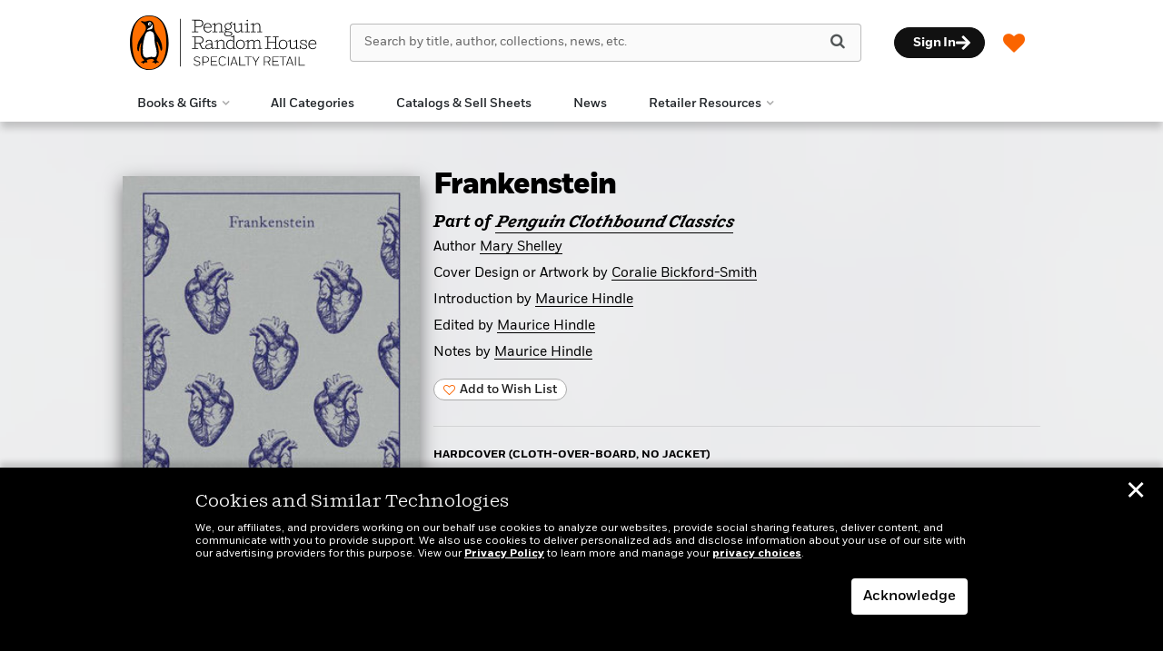

--- FILE ---
content_type: text/html; charset=UTF-8
request_url: https://www.penguinrandomhouseretail.com/book/?isbn=9780141393391
body_size: 108181
content:

<!DOCTYPE html>
<html lang="en" prefix="og: http://ogp.me/ns#">
<head>
	<title>Frankenstein | Penguin Random House Retail</title>
	<meta charset="utf-8">
	<meta http-equiv="X-UA-Compatible" content="IE=edge"><script type="text/javascript">(window.NREUM||(NREUM={})).init={privacy:{cookies_enabled:true},ajax:{deny_list:["bam.nr-data.net"]},distributed_tracing:{enabled:true}};(window.NREUM||(NREUM={})).loader_config={agentID:"1103139329",accountID:"3494181",trustKey:"66686",xpid:"VwIOVVdbCRABVFJTDgADXlwD",licenseKey:"NRJS-0533b578773860e9532",applicationID:"1031914882",browserID:"1103139329"};;/*! For license information please see nr-loader-spa-1.302.0.min.js.LICENSE.txt */
(()=>{var e,t,r={384:(e,t,r)=>{"use strict";r.d(t,{NT:()=>a,US:()=>d,Zm:()=>s,bQ:()=>u,dV:()=>c,pV:()=>l});var n=r(6154),i=r(1863),o=r(1910);const a={beacon:"bam.nr-data.net",errorBeacon:"bam.nr-data.net"};function s(){return n.gm.NREUM||(n.gm.NREUM={}),void 0===n.gm.newrelic&&(n.gm.newrelic=n.gm.NREUM),n.gm.NREUM}function c(){let e=s();return e.o||(e.o={ST:n.gm.setTimeout,SI:n.gm.setImmediate||n.gm.setInterval,CT:n.gm.clearTimeout,XHR:n.gm.XMLHttpRequest,REQ:n.gm.Request,EV:n.gm.Event,PR:n.gm.Promise,MO:n.gm.MutationObserver,FETCH:n.gm.fetch,WS:n.gm.WebSocket},(0,o.i)(...Object.values(e.o))),e}function u(e,t){let r=s();r.initializedAgents??={},t.initializedAt={ms:(0,i.t)(),date:new Date},r.initializedAgents[e]=t}function d(e,t){s()[e]=t}function l(){return function(){let e=s();const t=e.info||{};e.info={beacon:a.beacon,errorBeacon:a.errorBeacon,...t}}(),function(){let e=s();const t=e.init||{};e.init={...t}}(),c(),function(){let e=s();const t=e.loader_config||{};e.loader_config={...t}}(),s()}},782:(e,t,r)=>{"use strict";r.d(t,{T:()=>n});const n=r(860).K7.pageViewTiming},860:(e,t,r)=>{"use strict";r.d(t,{$J:()=>d,K7:()=>c,P3:()=>u,XX:()=>i,Yy:()=>s,df:()=>o,qY:()=>n,v4:()=>a});const n="events",i="jserrors",o="browser/blobs",a="rum",s="browser/logs",c={ajax:"ajax",genericEvents:"generic_events",jserrors:i,logging:"logging",metrics:"metrics",pageAction:"page_action",pageViewEvent:"page_view_event",pageViewTiming:"page_view_timing",sessionReplay:"session_replay",sessionTrace:"session_trace",softNav:"soft_navigations",spa:"spa"},u={[c.pageViewEvent]:1,[c.pageViewTiming]:2,[c.metrics]:3,[c.jserrors]:4,[c.spa]:5,[c.ajax]:6,[c.sessionTrace]:7,[c.softNav]:8,[c.sessionReplay]:9,[c.logging]:10,[c.genericEvents]:11},d={[c.pageViewEvent]:a,[c.pageViewTiming]:n,[c.ajax]:n,[c.spa]:n,[c.softNav]:n,[c.metrics]:i,[c.jserrors]:i,[c.sessionTrace]:o,[c.sessionReplay]:o,[c.logging]:s,[c.genericEvents]:"ins"}},944:(e,t,r)=>{"use strict";r.d(t,{R:()=>i});var n=r(3241);function i(e,t){"function"==typeof console.debug&&(console.debug("New Relic Warning: https://github.com/newrelic/newrelic-browser-agent/blob/main/docs/warning-codes.md#".concat(e),t),(0,n.W)({agentIdentifier:null,drained:null,type:"data",name:"warn",feature:"warn",data:{code:e,secondary:t}}))}},993:(e,t,r)=>{"use strict";r.d(t,{A$:()=>o,ET:()=>a,TZ:()=>s,p_:()=>i});var n=r(860);const i={ERROR:"ERROR",WARN:"WARN",INFO:"INFO",DEBUG:"DEBUG",TRACE:"TRACE"},o={OFF:0,ERROR:1,WARN:2,INFO:3,DEBUG:4,TRACE:5},a="log",s=n.K7.logging},1687:(e,t,r)=>{"use strict";r.d(t,{Ak:()=>u,Ze:()=>f,x3:()=>d});var n=r(3241),i=r(7836),o=r(3606),a=r(860),s=r(2646);const c={};function u(e,t){const r={staged:!1,priority:a.P3[t]||0};l(e),c[e].get(t)||c[e].set(t,r)}function d(e,t){e&&c[e]&&(c[e].get(t)&&c[e].delete(t),p(e,t,!1),c[e].size&&h(e))}function l(e){if(!e)throw new Error("agentIdentifier required");c[e]||(c[e]=new Map)}function f(e="",t="feature",r=!1){if(l(e),!e||!c[e].get(t)||r)return p(e,t);c[e].get(t).staged=!0,h(e)}function h(e){const t=Array.from(c[e]);t.every(([e,t])=>t.staged)&&(t.sort((e,t)=>e[1].priority-t[1].priority),t.forEach(([t])=>{c[e].delete(t),p(e,t)}))}function p(e,t,r=!0){const a=e?i.ee.get(e):i.ee,c=o.i.handlers;if(!a.aborted&&a.backlog&&c){if((0,n.W)({agentIdentifier:e,type:"lifecycle",name:"drain",feature:t}),r){const e=a.backlog[t],r=c[t];if(r){for(let t=0;e&&t<e.length;++t)g(e[t],r);Object.entries(r).forEach(([e,t])=>{Object.values(t||{}).forEach(t=>{t[0]?.on&&t[0]?.context()instanceof s.y&&t[0].on(e,t[1])})})}}a.isolatedBacklog||delete c[t],a.backlog[t]=null,a.emit("drain-"+t,[])}}function g(e,t){var r=e[1];Object.values(t[r]||{}).forEach(t=>{var r=e[0];if(t[0]===r){var n=t[1],i=e[3],o=e[2];n.apply(i,o)}})}},1741:(e,t,r)=>{"use strict";r.d(t,{W:()=>o});var n=r(944),i=r(4261);class o{#e(e,...t){if(this[e]!==o.prototype[e])return this[e](...t);(0,n.R)(35,e)}addPageAction(e,t){return this.#e(i.hG,e,t)}register(e){return this.#e(i.eY,e)}recordCustomEvent(e,t){return this.#e(i.fF,e,t)}setPageViewName(e,t){return this.#e(i.Fw,e,t)}setCustomAttribute(e,t,r){return this.#e(i.cD,e,t,r)}noticeError(e,t){return this.#e(i.o5,e,t)}setUserId(e){return this.#e(i.Dl,e)}setApplicationVersion(e){return this.#e(i.nb,e)}setErrorHandler(e){return this.#e(i.bt,e)}addRelease(e,t){return this.#e(i.k6,e,t)}log(e,t){return this.#e(i.$9,e,t)}start(){return this.#e(i.d3)}finished(e){return this.#e(i.BL,e)}recordReplay(){return this.#e(i.CH)}pauseReplay(){return this.#e(i.Tb)}addToTrace(e){return this.#e(i.U2,e)}setCurrentRouteName(e){return this.#e(i.PA,e)}interaction(e){return this.#e(i.dT,e)}wrapLogger(e,t,r){return this.#e(i.Wb,e,t,r)}measure(e,t){return this.#e(i.V1,e,t)}}},1863:(e,t,r)=>{"use strict";function n(){return Math.floor(performance.now())}r.d(t,{t:()=>n})},1910:(e,t,r)=>{"use strict";r.d(t,{i:()=>o});var n=r(944);const i=new Map;function o(...e){return e.every(e=>{if(i.has(e))return i.get(e);const t="function"==typeof e&&e.toString().includes("[native code]");return t||(0,n.R)(64,e?.name||e?.toString()),i.set(e,t),t})}},2555:(e,t,r)=>{"use strict";r.d(t,{D:()=>s,f:()=>a});var n=r(384),i=r(8122);const o={beacon:n.NT.beacon,errorBeacon:n.NT.errorBeacon,licenseKey:void 0,applicationID:void 0,sa:void 0,queueTime:void 0,applicationTime:void 0,ttGuid:void 0,user:void 0,account:void 0,product:void 0,extra:void 0,jsAttributes:{},userAttributes:void 0,atts:void 0,transactionName:void 0,tNamePlain:void 0};function a(e){try{return!!e.licenseKey&&!!e.errorBeacon&&!!e.applicationID}catch(e){return!1}}const s=e=>(0,i.a)(e,o)},2614:(e,t,r)=>{"use strict";r.d(t,{BB:()=>a,H3:()=>n,g:()=>u,iL:()=>c,tS:()=>s,uh:()=>i,wk:()=>o});const n="NRBA",i="SESSION",o=144e5,a=18e5,s={STARTED:"session-started",PAUSE:"session-pause",RESET:"session-reset",RESUME:"session-resume",UPDATE:"session-update"},c={SAME_TAB:"same-tab",CROSS_TAB:"cross-tab"},u={OFF:0,FULL:1,ERROR:2}},2646:(e,t,r)=>{"use strict";r.d(t,{y:()=>n});class n{constructor(e){this.contextId=e}}},2843:(e,t,r)=>{"use strict";r.d(t,{u:()=>i});var n=r(3878);function i(e,t=!1,r,i){(0,n.DD)("visibilitychange",function(){if(t)return void("hidden"===document.visibilityState&&e());e(document.visibilityState)},r,i)}},3241:(e,t,r)=>{"use strict";r.d(t,{W:()=>o});var n=r(6154);const i="newrelic";function o(e={}){try{n.gm.dispatchEvent(new CustomEvent(i,{detail:e}))}catch(e){}}},3304:(e,t,r)=>{"use strict";r.d(t,{A:()=>o});var n=r(7836);const i=()=>{const e=new WeakSet;return(t,r)=>{if("object"==typeof r&&null!==r){if(e.has(r))return;e.add(r)}return r}};function o(e){try{return JSON.stringify(e,i())??""}catch(e){try{n.ee.emit("internal-error",[e])}catch(e){}return""}}},3333:(e,t,r)=>{"use strict";r.d(t,{$v:()=>d,TZ:()=>n,Xh:()=>c,Zp:()=>i,kd:()=>u,mq:()=>s,nf:()=>a,qN:()=>o});const n=r(860).K7.genericEvents,i=["auxclick","click","copy","keydown","paste","scrollend"],o=["focus","blur"],a=4,s=1e3,c=2e3,u=["PageAction","UserAction","BrowserPerformance"],d={RESOURCES:"experimental.resources",REGISTER:"register"}},3434:(e,t,r)=>{"use strict";r.d(t,{Jt:()=>o,YM:()=>u});var n=r(7836),i=r(5607);const o="nr@original:".concat(i.W),a=50;var s=Object.prototype.hasOwnProperty,c=!1;function u(e,t){return e||(e=n.ee),r.inPlace=function(e,t,n,i,o){n||(n="");const a="-"===n.charAt(0);for(let s=0;s<t.length;s++){const c=t[s],u=e[c];l(u)||(e[c]=r(u,a?c+n:n,i,c,o))}},r.flag=o,r;function r(t,r,n,c,u){return l(t)?t:(r||(r=""),nrWrapper[o]=t,function(e,t,r){if(Object.defineProperty&&Object.keys)try{return Object.keys(e).forEach(function(r){Object.defineProperty(t,r,{get:function(){return e[r]},set:function(t){return e[r]=t,t}})}),t}catch(e){d([e],r)}for(var n in e)s.call(e,n)&&(t[n]=e[n])}(t,nrWrapper,e),nrWrapper);function nrWrapper(){var o,s,l,f;let h;try{s=this,o=[...arguments],l="function"==typeof n?n(o,s):n||{}}catch(t){d([t,"",[o,s,c],l],e)}i(r+"start",[o,s,c],l,u);const p=performance.now();let g;try{return f=t.apply(s,o),g=performance.now(),f}catch(e){throw g=performance.now(),i(r+"err",[o,s,e],l,u),h=e,h}finally{const e=g-p,t={start:p,end:g,duration:e,isLongTask:e>=a,methodName:c,thrownError:h};t.isLongTask&&i("long-task",[t,s],l,u),i(r+"end",[o,s,f],l,u)}}}function i(r,n,i,o){if(!c||t){var a=c;c=!0;try{e.emit(r,n,i,t,o)}catch(t){d([t,r,n,i],e)}c=a}}}function d(e,t){t||(t=n.ee);try{t.emit("internal-error",e)}catch(e){}}function l(e){return!(e&&"function"==typeof e&&e.apply&&!e[o])}},3606:(e,t,r)=>{"use strict";r.d(t,{i:()=>o});var n=r(9908);o.on=a;var i=o.handlers={};function o(e,t,r,o){a(o||n.d,i,e,t,r)}function a(e,t,r,i,o){o||(o="feature"),e||(e=n.d);var a=t[o]=t[o]||{};(a[r]=a[r]||[]).push([e,i])}},3738:(e,t,r)=>{"use strict";r.d(t,{He:()=>i,Kp:()=>s,Lc:()=>u,Rz:()=>d,TZ:()=>n,bD:()=>o,d3:()=>a,jx:()=>l,sl:()=>f,uP:()=>c});const n=r(860).K7.sessionTrace,i="bstResource",o="resource",a="-start",s="-end",c="fn"+a,u="fn"+s,d="pushState",l=1e3,f=3e4},3785:(e,t,r)=>{"use strict";r.d(t,{R:()=>c,b:()=>u});var n=r(9908),i=r(1863),o=r(860),a=r(8154),s=r(993);function c(e,t,r={},c=s.p_.INFO,u,d=(0,i.t)()){(0,n.p)(a.xV,["API/logging/".concat(c.toLowerCase(),"/called")],void 0,o.K7.metrics,e),(0,n.p)(s.ET,[d,t,r,c,u],void 0,o.K7.logging,e)}function u(e){return"string"==typeof e&&Object.values(s.p_).some(t=>t===e.toUpperCase().trim())}},3878:(e,t,r)=>{"use strict";function n(e,t){return{capture:e,passive:!1,signal:t}}function i(e,t,r=!1,i){window.addEventListener(e,t,n(r,i))}function o(e,t,r=!1,i){document.addEventListener(e,t,n(r,i))}r.d(t,{DD:()=>o,jT:()=>n,sp:()=>i})},3962:(e,t,r)=>{"use strict";r.d(t,{AM:()=>a,O2:()=>l,OV:()=>o,Qu:()=>f,TZ:()=>c,ih:()=>h,pP:()=>s,t1:()=>d,tC:()=>i,wD:()=>u});var n=r(860);const i=["click","keydown","submit"],o="popstate",a="api",s="initialPageLoad",c=n.K7.softNav,u=5e3,d=500,l={INITIAL_PAGE_LOAD:"",ROUTE_CHANGE:1,UNSPECIFIED:2},f={INTERACTION:1,AJAX:2,CUSTOM_END:3,CUSTOM_TRACER:4},h={IP:"in progress",PF:"pending finish",FIN:"finished",CAN:"cancelled"}},4234:(e,t,r)=>{"use strict";r.d(t,{W:()=>o});var n=r(7836),i=r(1687);class o{constructor(e,t){this.agentIdentifier=e,this.ee=n.ee.get(e),this.featureName=t,this.blocked=!1}deregisterDrain(){(0,i.x3)(this.agentIdentifier,this.featureName)}}},4261:(e,t,r)=>{"use strict";r.d(t,{$9:()=>d,BL:()=>c,CH:()=>p,Dl:()=>R,Fw:()=>w,PA:()=>v,Pl:()=>n,Tb:()=>f,U2:()=>a,V1:()=>E,Wb:()=>T,bt:()=>y,cD:()=>b,d3:()=>x,dT:()=>u,eY:()=>g,fF:()=>h,hG:()=>o,hw:()=>i,k6:()=>s,nb:()=>m,o5:()=>l});const n="api-",i=n+"ixn-",o="addPageAction",a="addToTrace",s="addRelease",c="finished",u="interaction",d="log",l="noticeError",f="pauseReplay",h="recordCustomEvent",p="recordReplay",g="register",m="setApplicationVersion",v="setCurrentRouteName",b="setCustomAttribute",y="setErrorHandler",w="setPageViewName",R="setUserId",x="start",T="wrapLogger",E="measure"},4387:(e,t,r)=>{"use strict";function n(e={}){return!(!e.id||!e.name)}function i(e,t){if(2!==t?.harvestEndpointVersion)return{};const r=t.agentRef.runtime.appMetadata.agents[0].entityGuid;return n(e)?{"mfe.id":e.id,"mfe.name":e.name,eventSource:"MicroFrontendBrowserAgent","parent.id":r}:{"entity.guid":r,appId:t.agentRef.info.applicationID}}r.d(t,{U:()=>i,c:()=>n})},5205:(e,t,r)=>{"use strict";r.d(t,{j:()=>_});var n=r(384),i=r(1741);var o=r(2555),a=r(3333);const s=e=>{if(!e||"string"!=typeof e)return!1;try{document.createDocumentFragment().querySelector(e)}catch{return!1}return!0};var c=r(2614),u=r(944),d=r(8122);const l="[data-nr-mask]",f=e=>(0,d.a)(e,(()=>{const e={feature_flags:[],experimental:{allow_registered_children:!1,resources:!1},mask_selector:"*",block_selector:"[data-nr-block]",mask_input_options:{color:!1,date:!1,"datetime-local":!1,email:!1,month:!1,number:!1,range:!1,search:!1,tel:!1,text:!1,time:!1,url:!1,week:!1,textarea:!1,select:!1,password:!0}};return{ajax:{deny_list:void 0,block_internal:!0,enabled:!0,autoStart:!0},api:{get allow_registered_children(){return e.feature_flags.includes(a.$v.REGISTER)||e.experimental.allow_registered_children},set allow_registered_children(t){e.experimental.allow_registered_children=t},duplicate_registered_data:!1},distributed_tracing:{enabled:void 0,exclude_newrelic_header:void 0,cors_use_newrelic_header:void 0,cors_use_tracecontext_headers:void 0,allowed_origins:void 0},get feature_flags(){return e.feature_flags},set feature_flags(t){e.feature_flags=t},generic_events:{enabled:!0,autoStart:!0},harvest:{interval:30},jserrors:{enabled:!0,autoStart:!0},logging:{enabled:!0,autoStart:!0},metrics:{enabled:!0,autoStart:!0},obfuscate:void 0,page_action:{enabled:!0},page_view_event:{enabled:!0,autoStart:!0},page_view_timing:{enabled:!0,autoStart:!0},performance:{capture_marks:!1,capture_measures:!1,capture_detail:!0,resources:{get enabled(){return e.feature_flags.includes(a.$v.RESOURCES)||e.experimental.resources},set enabled(t){e.experimental.resources=t},asset_types:[],first_party_domains:[],ignore_newrelic:!0}},privacy:{cookies_enabled:!0},proxy:{assets:void 0,beacon:void 0},session:{expiresMs:c.wk,inactiveMs:c.BB},session_replay:{autoStart:!0,enabled:!1,preload:!1,sampling_rate:10,error_sampling_rate:100,collect_fonts:!1,inline_images:!1,fix_stylesheets:!0,mask_all_inputs:!0,get mask_text_selector(){return e.mask_selector},set mask_text_selector(t){s(t)?e.mask_selector="".concat(t,",").concat(l):""===t||null===t?e.mask_selector=l:(0,u.R)(5,t)},get block_class(){return"nr-block"},get ignore_class(){return"nr-ignore"},get mask_text_class(){return"nr-mask"},get block_selector(){return e.block_selector},set block_selector(t){s(t)?e.block_selector+=",".concat(t):""!==t&&(0,u.R)(6,t)},get mask_input_options(){return e.mask_input_options},set mask_input_options(t){t&&"object"==typeof t?e.mask_input_options={...t,password:!0}:(0,u.R)(7,t)}},session_trace:{enabled:!0,autoStart:!0},soft_navigations:{enabled:!0,autoStart:!0},spa:{enabled:!0,autoStart:!0},ssl:void 0,user_actions:{enabled:!0,elementAttributes:["id","className","tagName","type"]}}})());var h=r(6154),p=r(9324);let g=0;const m={buildEnv:p.F3,distMethod:p.Xs,version:p.xv,originTime:h.WN},v={appMetadata:{},customTransaction:void 0,denyList:void 0,disabled:!1,harvester:void 0,isolatedBacklog:!1,isRecording:!1,loaderType:void 0,maxBytes:3e4,obfuscator:void 0,onerror:void 0,ptid:void 0,releaseIds:{},session:void 0,timeKeeper:void 0,registeredEntities:[],jsAttributesMetadata:{bytes:0},get harvestCount(){return++g}},b=e=>{const t=(0,d.a)(e,v),r=Object.keys(m).reduce((e,t)=>(e[t]={value:m[t],writable:!1,configurable:!0,enumerable:!0},e),{});return Object.defineProperties(t,r)};var y=r(5701);const w=e=>{const t=e.startsWith("http");e+="/",r.p=t?e:"https://"+e};var R=r(7836),x=r(3241);const T={accountID:void 0,trustKey:void 0,agentID:void 0,licenseKey:void 0,applicationID:void 0,xpid:void 0},E=e=>(0,d.a)(e,T),A=new Set;function _(e,t={},r,a){let{init:s,info:c,loader_config:u,runtime:d={},exposed:l=!0}=t;if(!c){const e=(0,n.pV)();s=e.init,c=e.info,u=e.loader_config}e.init=f(s||{}),e.loader_config=E(u||{}),c.jsAttributes??={},h.bv&&(c.jsAttributes.isWorker=!0),e.info=(0,o.D)(c);const p=e.init,g=[c.beacon,c.errorBeacon];A.has(e.agentIdentifier)||(p.proxy.assets&&(w(p.proxy.assets),g.push(p.proxy.assets)),p.proxy.beacon&&g.push(p.proxy.beacon),e.beacons=[...g],function(e){const t=(0,n.pV)();Object.getOwnPropertyNames(i.W.prototype).forEach(r=>{const n=i.W.prototype[r];if("function"!=typeof n||"constructor"===n)return;let o=t[r];e[r]&&!1!==e.exposed&&"micro-agent"!==e.runtime?.loaderType&&(t[r]=(...t)=>{const n=e[r](...t);return o?o(...t):n})})}(e),(0,n.US)("activatedFeatures",y.B),e.runSoftNavOverSpa&&=!0===p.soft_navigations.enabled&&p.feature_flags.includes("soft_nav")),d.denyList=[...p.ajax.deny_list||[],...p.ajax.block_internal?g:[]],d.ptid=e.agentIdentifier,d.loaderType=r,e.runtime=b(d),A.has(e.agentIdentifier)||(e.ee=R.ee.get(e.agentIdentifier),e.exposed=l,(0,x.W)({agentIdentifier:e.agentIdentifier,drained:!!y.B?.[e.agentIdentifier],type:"lifecycle",name:"initialize",feature:void 0,data:e.config})),A.add(e.agentIdentifier)}},5270:(e,t,r)=>{"use strict";r.d(t,{Aw:()=>a,SR:()=>o,rF:()=>s});var n=r(384),i=r(7767);function o(e){return!!(0,n.dV)().o.MO&&(0,i.V)(e)&&!0===e?.session_trace.enabled}function a(e){return!0===e?.session_replay.preload&&o(e)}function s(e,t){try{if("string"==typeof t?.type){if("password"===t.type.toLowerCase())return"*".repeat(e?.length||0);if(void 0!==t?.dataset?.nrUnmask||t?.classList?.contains("nr-unmask"))return e}}catch(e){}return"string"==typeof e?e.replace(/[\S]/g,"*"):"*".repeat(e?.length||0)}},5289:(e,t,r)=>{"use strict";r.d(t,{GG:()=>o,Qr:()=>s,sB:()=>a});var n=r(3878);function i(){return"undefined"==typeof document||"complete"===document.readyState}function o(e,t){if(i())return e();(0,n.sp)("load",e,t)}function a(e){if(i())return e();(0,n.DD)("DOMContentLoaded",e)}function s(e){if(i())return e();(0,n.sp)("popstate",e)}},5607:(e,t,r)=>{"use strict";r.d(t,{W:()=>n});const n=(0,r(9566).bz)()},5701:(e,t,r)=>{"use strict";r.d(t,{B:()=>o,t:()=>a});var n=r(3241);const i=new Set,o={};function a(e,t){const r=t.agentIdentifier;o[r]??={},e&&"object"==typeof e&&(i.has(r)||(t.ee.emit("rumresp",[e]),o[r]=e,i.add(r),(0,n.W)({agentIdentifier:r,loaded:!0,drained:!0,type:"lifecycle",name:"load",feature:void 0,data:e})))}},6154:(e,t,r)=>{"use strict";r.d(t,{A4:()=>s,OF:()=>d,RI:()=>i,WN:()=>h,bv:()=>o,gm:()=>a,lR:()=>f,m:()=>u,mw:()=>c,sb:()=>l});var n=r(1863);const i="undefined"!=typeof window&&!!window.document,o="undefined"!=typeof WorkerGlobalScope&&("undefined"!=typeof self&&self instanceof WorkerGlobalScope&&self.navigator instanceof WorkerNavigator||"undefined"!=typeof globalThis&&globalThis instanceof WorkerGlobalScope&&globalThis.navigator instanceof WorkerNavigator),a=i?window:"undefined"!=typeof WorkerGlobalScope&&("undefined"!=typeof self&&self instanceof WorkerGlobalScope&&self||"undefined"!=typeof globalThis&&globalThis instanceof WorkerGlobalScope&&globalThis),s="complete"===a?.document?.readyState,c=Boolean("hidden"===a?.document?.visibilityState),u=""+a?.location,d=/iPad|iPhone|iPod/.test(a.navigator?.userAgent),l=d&&"undefined"==typeof SharedWorker,f=(()=>{const e=a.navigator?.userAgent?.match(/Firefox[/\s](\d+\.\d+)/);return Array.isArray(e)&&e.length>=2?+e[1]:0})(),h=Date.now()-(0,n.t)()},6344:(e,t,r)=>{"use strict";r.d(t,{BB:()=>d,G4:()=>o,Qb:()=>l,TZ:()=>i,Ug:()=>a,_s:()=>s,bc:()=>u,yP:()=>c});var n=r(2614);const i=r(860).K7.sessionReplay,o={RECORD:"recordReplay",PAUSE:"pauseReplay",ERROR_DURING_REPLAY:"errorDuringReplay"},a=.12,s={DomContentLoaded:0,Load:1,FullSnapshot:2,IncrementalSnapshot:3,Meta:4,Custom:5},c={[n.g.ERROR]:15e3,[n.g.FULL]:3e5,[n.g.OFF]:0},u={RESET:{message:"Session was reset",sm:"Reset"},IMPORT:{message:"Recorder failed to import",sm:"Import"},TOO_MANY:{message:"429: Too Many Requests",sm:"Too-Many"},TOO_BIG:{message:"Payload was too large",sm:"Too-Big"},CROSS_TAB:{message:"Session Entity was set to OFF on another tab",sm:"Cross-Tab"},ENTITLEMENTS:{message:"Session Replay is not allowed and will not be started",sm:"Entitlement"}},d=5e3,l={API:"api",RESUME:"resume",SWITCH_TO_FULL:"switchToFull",INITIALIZE:"initialize",PRELOAD:"preload"}},6389:(e,t,r)=>{"use strict";function n(e,t=500,r={}){const n=r?.leading||!1;let i;return(...r)=>{n&&void 0===i&&(e.apply(this,r),i=setTimeout(()=>{i=clearTimeout(i)},t)),n||(clearTimeout(i),i=setTimeout(()=>{e.apply(this,r)},t))}}function i(e){let t=!1;return(...r)=>{t||(t=!0,e.apply(this,r))}}r.d(t,{J:()=>i,s:()=>n})},6630:(e,t,r)=>{"use strict";r.d(t,{T:()=>n});const n=r(860).K7.pageViewEvent},6774:(e,t,r)=>{"use strict";r.d(t,{T:()=>n});const n=r(860).K7.jserrors},7295:(e,t,r)=>{"use strict";r.d(t,{Xv:()=>a,gX:()=>i,iW:()=>o});var n=[];function i(e){if(!e||o(e))return!1;if(0===n.length)return!0;for(var t=0;t<n.length;t++){var r=n[t];if("*"===r.hostname)return!1;if(s(r.hostname,e.hostname)&&c(r.pathname,e.pathname))return!1}return!0}function o(e){return void 0===e.hostname}function a(e){if(n=[],e&&e.length)for(var t=0;t<e.length;t++){let r=e[t];if(!r)continue;0===r.indexOf("http://")?r=r.substring(7):0===r.indexOf("https://")&&(r=r.substring(8));const i=r.indexOf("/");let o,a;i>0?(o=r.substring(0,i),a=r.substring(i)):(o=r,a="");let[s]=o.split(":");n.push({hostname:s,pathname:a})}}function s(e,t){return!(e.length>t.length)&&t.indexOf(e)===t.length-e.length}function c(e,t){return 0===e.indexOf("/")&&(e=e.substring(1)),0===t.indexOf("/")&&(t=t.substring(1)),""===e||e===t}},7378:(e,t,r)=>{"use strict";r.d(t,{$p:()=>x,BR:()=>b,Kp:()=>R,L3:()=>y,Lc:()=>c,NC:()=>o,SG:()=>d,TZ:()=>i,U6:()=>p,UT:()=>m,d3:()=>w,dT:()=>f,e5:()=>E,gx:()=>v,l9:()=>l,oW:()=>h,op:()=>g,rw:()=>u,tH:()=>A,uP:()=>s,wW:()=>T,xq:()=>a});var n=r(384);const i=r(860).K7.spa,o=["click","submit","keypress","keydown","keyup","change"],a=999,s="fn-start",c="fn-end",u="cb-start",d="api-ixn-",l="remaining",f="interaction",h="spaNode",p="jsonpNode",g="fetch-start",m="fetch-done",v="fetch-body-",b="jsonp-end",y=(0,n.dV)().o.ST,w="-start",R="-end",x="-body",T="cb"+R,E="jsTime",A="fetch"},7485:(e,t,r)=>{"use strict";r.d(t,{D:()=>i});var n=r(6154);function i(e){if(0===(e||"").indexOf("data:"))return{protocol:"data"};try{const t=new URL(e,location.href),r={port:t.port,hostname:t.hostname,pathname:t.pathname,search:t.search,protocol:t.protocol.slice(0,t.protocol.indexOf(":")),sameOrigin:t.protocol===n.gm?.location?.protocol&&t.host===n.gm?.location?.host};return r.port&&""!==r.port||("http:"===t.protocol&&(r.port="80"),"https:"===t.protocol&&(r.port="443")),r.pathname&&""!==r.pathname?r.pathname.startsWith("/")||(r.pathname="/".concat(r.pathname)):r.pathname="/",r}catch(e){return{}}}},7699:(e,t,r)=>{"use strict";r.d(t,{It:()=>o,KC:()=>s,No:()=>i,qh:()=>a});var n=r(860);const i=16e3,o=1e6,a="SESSION_ERROR",s={[n.K7.logging]:!0,[n.K7.genericEvents]:!1,[n.K7.jserrors]:!1,[n.K7.ajax]:!1}},7767:(e,t,r)=>{"use strict";r.d(t,{V:()=>i});var n=r(6154);const i=e=>n.RI&&!0===e?.privacy.cookies_enabled},7836:(e,t,r)=>{"use strict";r.d(t,{P:()=>s,ee:()=>c});var n=r(384),i=r(8990),o=r(2646),a=r(5607);const s="nr@context:".concat(a.W),c=function e(t,r){var n={},a={},d={},l=!1;try{l=16===r.length&&u.initializedAgents?.[r]?.runtime.isolatedBacklog}catch(e){}var f={on:p,addEventListener:p,removeEventListener:function(e,t){var r=n[e];if(!r)return;for(var i=0;i<r.length;i++)r[i]===t&&r.splice(i,1)},emit:function(e,r,n,i,o){!1!==o&&(o=!0);if(c.aborted&&!i)return;t&&o&&t.emit(e,r,n);var s=h(n);g(e).forEach(e=>{e.apply(s,r)});var u=v()[a[e]];u&&u.push([f,e,r,s]);return s},get:m,listeners:g,context:h,buffer:function(e,t){const r=v();if(t=t||"feature",f.aborted)return;Object.entries(e||{}).forEach(([e,n])=>{a[n]=t,t in r||(r[t]=[])})},abort:function(){f._aborted=!0,Object.keys(f.backlog).forEach(e=>{delete f.backlog[e]})},isBuffering:function(e){return!!v()[a[e]]},debugId:r,backlog:l?{}:t&&"object"==typeof t.backlog?t.backlog:{},isolatedBacklog:l};return Object.defineProperty(f,"aborted",{get:()=>{let e=f._aborted||!1;return e||(t&&(e=t.aborted),e)}}),f;function h(e){return e&&e instanceof o.y?e:e?(0,i.I)(e,s,()=>new o.y(s)):new o.y(s)}function p(e,t){n[e]=g(e).concat(t)}function g(e){return n[e]||[]}function m(t){return d[t]=d[t]||e(f,t)}function v(){return f.backlog}}(void 0,"globalEE"),u=(0,n.Zm)();u.ee||(u.ee=c)},8122:(e,t,r)=>{"use strict";r.d(t,{a:()=>i});var n=r(944);function i(e,t){try{if(!e||"object"!=typeof e)return(0,n.R)(3);if(!t||"object"!=typeof t)return(0,n.R)(4);const r=Object.create(Object.getPrototypeOf(t),Object.getOwnPropertyDescriptors(t)),o=0===Object.keys(r).length?e:r;for(let a in o)if(void 0!==e[a])try{if(null===e[a]){r[a]=null;continue}Array.isArray(e[a])&&Array.isArray(t[a])?r[a]=Array.from(new Set([...e[a],...t[a]])):"object"==typeof e[a]&&"object"==typeof t[a]?r[a]=i(e[a],t[a]):r[a]=e[a]}catch(e){r[a]||(0,n.R)(1,e)}return r}catch(e){(0,n.R)(2,e)}}},8139:(e,t,r)=>{"use strict";r.d(t,{u:()=>f});var n=r(7836),i=r(3434),o=r(8990),a=r(6154);const s={},c=a.gm.XMLHttpRequest,u="addEventListener",d="removeEventListener",l="nr@wrapped:".concat(n.P);function f(e){var t=function(e){return(e||n.ee).get("events")}(e);if(s[t.debugId]++)return t;s[t.debugId]=1;var r=(0,i.YM)(t,!0);function f(e){r.inPlace(e,[u,d],"-",p)}function p(e,t){return e[1]}return"getPrototypeOf"in Object&&(a.RI&&h(document,f),c&&h(c.prototype,f),h(a.gm,f)),t.on(u+"-start",function(e,t){var n=e[1];if(null!==n&&("function"==typeof n||"object"==typeof n)&&"newrelic"!==e[0]){var i=(0,o.I)(n,l,function(){var e={object:function(){if("function"!=typeof n.handleEvent)return;return n.handleEvent.apply(n,arguments)},function:n}[typeof n];return e?r(e,"fn-",null,e.name||"anonymous"):n});this.wrapped=e[1]=i}}),t.on(d+"-start",function(e){e[1]=this.wrapped||e[1]}),t}function h(e,t,...r){let n=e;for(;"object"==typeof n&&!Object.prototype.hasOwnProperty.call(n,u);)n=Object.getPrototypeOf(n);n&&t(n,...r)}},8154:(e,t,r)=>{"use strict";r.d(t,{z_:()=>o,XG:()=>s,TZ:()=>n,rs:()=>i,xV:()=>a});r(6154),r(9566),r(384);const n=r(860).K7.metrics,i="sm",o="cm",a="storeSupportabilityMetrics",s="storeEventMetrics"},8374:(e,t,r)=>{r.nc=(()=>{try{return document?.currentScript?.nonce}catch(e){}return""})()},8990:(e,t,r)=>{"use strict";r.d(t,{I:()=>i});var n=Object.prototype.hasOwnProperty;function i(e,t,r){if(n.call(e,t))return e[t];var i=r();if(Object.defineProperty&&Object.keys)try{return Object.defineProperty(e,t,{value:i,writable:!0,enumerable:!1}),i}catch(e){}return e[t]=i,i}},9300:(e,t,r)=>{"use strict";r.d(t,{T:()=>n});const n=r(860).K7.ajax},9324:(e,t,r)=>{"use strict";r.d(t,{AJ:()=>a,F3:()=>i,Xs:()=>o,Yq:()=>s,xv:()=>n});const n="1.302.0",i="PROD",o="CDN",a="@newrelic/rrweb",s="1.0.1"},9566:(e,t,r)=>{"use strict";r.d(t,{LA:()=>s,ZF:()=>c,bz:()=>a,el:()=>u});var n=r(6154);const i="xxxxxxxx-xxxx-4xxx-yxxx-xxxxxxxxxxxx";function o(e,t){return e?15&e[t]:16*Math.random()|0}function a(){const e=n.gm?.crypto||n.gm?.msCrypto;let t,r=0;return e&&e.getRandomValues&&(t=e.getRandomValues(new Uint8Array(30))),i.split("").map(e=>"x"===e?o(t,r++).toString(16):"y"===e?(3&o()|8).toString(16):e).join("")}function s(e){const t=n.gm?.crypto||n.gm?.msCrypto;let r,i=0;t&&t.getRandomValues&&(r=t.getRandomValues(new Uint8Array(e)));const a=[];for(var s=0;s<e;s++)a.push(o(r,i++).toString(16));return a.join("")}function c(){return s(16)}function u(){return s(32)}},9908:(e,t,r)=>{"use strict";r.d(t,{d:()=>n,p:()=>i});var n=r(7836).ee.get("handle");function i(e,t,r,i,o){o?(o.buffer([e],i),o.emit(e,t,r)):(n.buffer([e],i),n.emit(e,t,r))}}},n={};function i(e){var t=n[e];if(void 0!==t)return t.exports;var o=n[e]={exports:{}};return r[e](o,o.exports,i),o.exports}i.m=r,i.d=(e,t)=>{for(var r in t)i.o(t,r)&&!i.o(e,r)&&Object.defineProperty(e,r,{enumerable:!0,get:t[r]})},i.f={},i.e=e=>Promise.all(Object.keys(i.f).reduce((t,r)=>(i.f[r](e,t),t),[])),i.u=e=>({212:"nr-spa-compressor",249:"nr-spa-recorder",478:"nr-spa"}[e]+"-1.302.0.min.js"),i.o=(e,t)=>Object.prototype.hasOwnProperty.call(e,t),e={},t="NRBA-1.302.0.PROD:",i.l=(r,n,o,a)=>{if(e[r])e[r].push(n);else{var s,c;if(void 0!==o)for(var u=document.getElementsByTagName("script"),d=0;d<u.length;d++){var l=u[d];if(l.getAttribute("src")==r||l.getAttribute("data-webpack")==t+o){s=l;break}}if(!s){c=!0;var f={478:"sha512-et4eqFkcD6+Z71h33KYPiiAOMr5fyZ1HImNOrGswghuDrKIj7niWOwg3RWg+8TpTcZ0yzzll8oYNDiAX1WXraw==",249:"sha512-m/7InETzWcM0kCLJfqT/2vmV1Zs98JekxGeUcmQe9kauyn31VeP+2xJH+qt156WKCOLL7p503ATnehElqw1gnQ==",212:"sha512-Ed30EgOV4akpDvOaqpf/6nP9OreWlwun3X9xxl+erWeEjX64VUNxzVFPixvdU+WbzLtJS9S8j8phFbfXxEyvJg=="};(s=document.createElement("script")).charset="utf-8",i.nc&&s.setAttribute("nonce",i.nc),s.setAttribute("data-webpack",t+o),s.src=r,0!==s.src.indexOf(window.location.origin+"/")&&(s.crossOrigin="anonymous"),f[a]&&(s.integrity=f[a])}e[r]=[n];var h=(t,n)=>{s.onerror=s.onload=null,clearTimeout(p);var i=e[r];if(delete e[r],s.parentNode&&s.parentNode.removeChild(s),i&&i.forEach(e=>e(n)),t)return t(n)},p=setTimeout(h.bind(null,void 0,{type:"timeout",target:s}),12e4);s.onerror=h.bind(null,s.onerror),s.onload=h.bind(null,s.onload),c&&document.head.appendChild(s)}},i.r=e=>{"undefined"!=typeof Symbol&&Symbol.toStringTag&&Object.defineProperty(e,Symbol.toStringTag,{value:"Module"}),Object.defineProperty(e,"__esModule",{value:!0})},i.p="https://js-agent.newrelic.com/",(()=>{var e={38:0,788:0};i.f.j=(t,r)=>{var n=i.o(e,t)?e[t]:void 0;if(0!==n)if(n)r.push(n[2]);else{var o=new Promise((r,i)=>n=e[t]=[r,i]);r.push(n[2]=o);var a=i.p+i.u(t),s=new Error;i.l(a,r=>{if(i.o(e,t)&&(0!==(n=e[t])&&(e[t]=void 0),n)){var o=r&&("load"===r.type?"missing":r.type),a=r&&r.target&&r.target.src;s.message="Loading chunk "+t+" failed.\n("+o+": "+a+")",s.name="ChunkLoadError",s.type=o,s.request=a,n[1](s)}},"chunk-"+t,t)}};var t=(t,r)=>{var n,o,[a,s,c]=r,u=0;if(a.some(t=>0!==e[t])){for(n in s)i.o(s,n)&&(i.m[n]=s[n]);if(c)c(i)}for(t&&t(r);u<a.length;u++)o=a[u],i.o(e,o)&&e[o]&&e[o][0](),e[o]=0},r=self["webpackChunk:NRBA-1.302.0.PROD"]=self["webpackChunk:NRBA-1.302.0.PROD"]||[];r.forEach(t.bind(null,0)),r.push=t.bind(null,r.push.bind(r))})(),(()=>{"use strict";i(8374);var e=i(9566),t=i(1741);class r extends t.W{agentIdentifier=(0,e.LA)(16)}var n=i(860);const o=Object.values(n.K7);var a=i(5205);var s=i(9908),c=i(1863),u=i(4261),d=i(3241),l=i(944),f=i(5701),h=i(8154);function p(e,t,i,o){const a=o||i;!a||a[e]&&a[e]!==r.prototype[e]||(a[e]=function(){(0,s.p)(h.xV,["API/"+e+"/called"],void 0,n.K7.metrics,i.ee),(0,d.W)({agentIdentifier:i.agentIdentifier,drained:!!f.B?.[i.agentIdentifier],type:"data",name:"api",feature:u.Pl+e,data:{}});try{return t.apply(this,arguments)}catch(e){(0,l.R)(23,e)}})}function g(e,t,r,n,i){const o=e.info;null===r?delete o.jsAttributes[t]:o.jsAttributes[t]=r,(i||null===r)&&(0,s.p)(u.Pl+n,[(0,c.t)(),t,r],void 0,"session",e.ee)}var m=i(1687),v=i(4234),b=i(5289),y=i(6154),w=i(5270),R=i(7767),x=i(6389),T=i(7699);class E extends v.W{constructor(e,t){super(e.agentIdentifier,t),this.agentRef=e,this.abortHandler=void 0,this.featAggregate=void 0,this.onAggregateImported=void 0,this.deferred=Promise.resolve(),!1===e.init[this.featureName].autoStart?this.deferred=new Promise((t,r)=>{this.ee.on("manual-start-all",(0,x.J)(()=>{(0,m.Ak)(e.agentIdentifier,this.featureName),t()}))}):(0,m.Ak)(e.agentIdentifier,t)}importAggregator(e,t,r={}){if(this.featAggregate)return;let n;this.onAggregateImported=new Promise(e=>{n=e});const o=async()=>{let o;await this.deferred;try{if((0,R.V)(e.init)){const{setupAgentSession:t}=await i.e(478).then(i.bind(i,8766));o=t(e)}}catch(e){(0,l.R)(20,e),this.ee.emit("internal-error",[e]),(0,s.p)(T.qh,[e],void 0,this.featureName,this.ee)}try{if(!this.#t(this.featureName,o,e.init))return(0,m.Ze)(this.agentIdentifier,this.featureName),void n(!1);const{Aggregate:i}=await t();this.featAggregate=new i(e,r),e.runtime.harvester.initializedAggregates.push(this.featAggregate),n(!0)}catch(e){(0,l.R)(34,e),this.abortHandler?.(),(0,m.Ze)(this.agentIdentifier,this.featureName,!0),n(!1),this.ee&&this.ee.abort()}};y.RI?(0,b.GG)(()=>o(),!0):o()}#t(e,t,r){if(this.blocked)return!1;switch(e){case n.K7.sessionReplay:return(0,w.SR)(r)&&!!t;case n.K7.sessionTrace:return!!t;default:return!0}}}var A=i(6630),_=i(2614);class S extends E{static featureName=A.T;constructor(e){var t;super(e,A.T),this.setupInspectionEvents(e.agentIdentifier),t=e,p(u.Fw,function(e,r){"string"==typeof e&&("/"!==e.charAt(0)&&(e="/"+e),t.runtime.customTransaction=(r||"http://custom.transaction")+e,(0,s.p)(u.Pl+u.Fw,[(0,c.t)()],void 0,void 0,t.ee))},t),this.ee.on("api-send-rum",(e,t)=>(0,s.p)("send-rum",[e,t],void 0,this.featureName,this.ee)),this.importAggregator(e,()=>i.e(478).then(i.bind(i,1983)))}setupInspectionEvents(e){const t=(t,r)=>{t&&(0,d.W)({agentIdentifier:e,timeStamp:t.timeStamp,loaded:"complete"===t.target.readyState,type:"window",name:r,data:t.target.location+""})};(0,b.sB)(e=>{t(e,"DOMContentLoaded")}),(0,b.GG)(e=>{t(e,"load")}),(0,b.Qr)(e=>{t(e,"navigate")}),this.ee.on(_.tS.UPDATE,(t,r)=>{(0,d.W)({agentIdentifier:e,type:"lifecycle",name:"session",data:r})})}}var O=i(384);var N=i(2843),I=i(3878),P=i(782);class j extends E{static featureName=P.T;constructor(e){super(e,P.T),y.RI&&((0,N.u)(()=>(0,s.p)("docHidden",[(0,c.t)()],void 0,P.T,this.ee),!0),(0,I.sp)("pagehide",()=>(0,s.p)("winPagehide",[(0,c.t)()],void 0,P.T,this.ee)),this.importAggregator(e,()=>i.e(478).then(i.bind(i,9917))))}}class k extends E{static featureName=h.TZ;constructor(e){super(e,h.TZ),y.RI&&document.addEventListener("securitypolicyviolation",e=>{(0,s.p)(h.xV,["Generic/CSPViolation/Detected"],void 0,this.featureName,this.ee)}),this.importAggregator(e,()=>i.e(478).then(i.bind(i,6555)))}}var C=i(6774),L=i(3304);class H{constructor(e,t,r,n,i){this.name="UncaughtError",this.message="string"==typeof e?e:(0,L.A)(e),this.sourceURL=t,this.line=r,this.column=n,this.__newrelic=i}}function M(e){return U(e)?e:new H(void 0!==e?.message?e.message:e,e?.filename||e?.sourceURL,e?.lineno||e?.line,e?.colno||e?.col,e?.__newrelic,e?.cause)}function K(e){const t="Unhandled Promise Rejection: ";if(!e?.reason)return;if(U(e.reason)){try{e.reason.message.startsWith(t)||(e.reason.message=t+e.reason.message)}catch(e){}return M(e.reason)}const r=M(e.reason);return(r.message||"").startsWith(t)||(r.message=t+r.message),r}function D(e){if(e.error instanceof SyntaxError&&!/:\d+$/.test(e.error.stack?.trim())){const t=new H(e.message,e.filename,e.lineno,e.colno,e.error.__newrelic,e.cause);return t.name=SyntaxError.name,t}return U(e.error)?e.error:M(e)}function U(e){return e instanceof Error&&!!e.stack}function F(e,t,r,i,o=(0,c.t)()){"string"==typeof e&&(e=new Error(e)),(0,s.p)("err",[e,o,!1,t,r.runtime.isRecording,void 0,i],void 0,n.K7.jserrors,r.ee),(0,s.p)("uaErr",[],void 0,n.K7.genericEvents,r.ee)}var W=i(4387),B=i(993),V=i(3785);function G(e,{customAttributes:t={},level:r=B.p_.INFO}={},n,i,o=(0,c.t)()){(0,V.R)(n.ee,e,t,r,i,o)}function z(e,t,r,i,o=(0,c.t)()){(0,s.p)(u.Pl+u.hG,[o,e,t,i],void 0,n.K7.genericEvents,r.ee)}function Z(e){p(u.eY,function(t){return function(e,t){const r={};(0,l.R)(54,"newrelic.register"),t||={},t.licenseKey||=e.info.licenseKey,t.blocked=!1;let i=()=>{};const o=e.runtime.registeredEntities,a=o.find(({metadata:{target:{id:e,name:r}}})=>e===t.id);if(a)return a.metadata.target.name!==t.name&&(a.metadata.target.name=t.name),a;const u=e=>{t.blocked=!0,i=e};e.init.api.allow_registered_children||u((0,x.J)(()=>(0,l.R)(55)));(0,W.c)(t)||u((0,x.J)(()=>(0,l.R)(48,t)));const d={addPageAction:(n,i={})=>g(z,[n,{...r,...i},e],t),log:(n,i={})=>g(G,[n,{...i,customAttributes:{...r,...i.customAttributes||{}}},e],t),noticeError:(n,i={})=>g(F,[n,{...r,...i},e],t),setApplicationVersion:e=>p("application.version",e),setCustomAttribute:(e,t)=>p(e,t),setUserId:e=>p("enduser.id",e),metadata:{customAttributes:r,target:t}},f=()=>(t.blocked&&i(),t.blocked);f()||o.push(d);const p=(e,t)=>{f()||(r[e]=t)},g=(t,r,i)=>{if(f())return;const o=(0,c.t)();(0,s.p)(h.xV,["API/register/".concat(t.name,"/called")],void 0,n.K7.metrics,e.ee);try{const n=e.init.api.duplicate_registered_data;return(!0===n||Array.isArray(n))&&t(...r,void 0,o),t(...r,i,o)}catch(e){(0,l.R)(50,e)}};return d}(e,t)},e)}class q extends E{static featureName=C.T;constructor(e){var t;super(e,C.T),t=e,p(u.o5,(e,r)=>F(e,r,t),t),function(e){p(u.bt,function(t){e.runtime.onerror=t},e)}(e),function(e){let t=0;p(u.k6,function(e,r){++t>10||(this.runtime.releaseIds[e.slice(-200)]=(""+r).slice(-200))},e)}(e),Z(e);try{this.removeOnAbort=new AbortController}catch(e){}this.ee.on("internal-error",(t,r)=>{this.abortHandler&&(0,s.p)("ierr",[M(t),(0,c.t)(),!0,{},e.runtime.isRecording,r],void 0,this.featureName,this.ee)}),y.gm.addEventListener("unhandledrejection",t=>{this.abortHandler&&(0,s.p)("err",[K(t),(0,c.t)(),!1,{unhandledPromiseRejection:1},e.runtime.isRecording],void 0,this.featureName,this.ee)},(0,I.jT)(!1,this.removeOnAbort?.signal)),y.gm.addEventListener("error",t=>{this.abortHandler&&(0,s.p)("err",[D(t),(0,c.t)(),!1,{},e.runtime.isRecording],void 0,this.featureName,this.ee)},(0,I.jT)(!1,this.removeOnAbort?.signal)),this.abortHandler=this.#r,this.importAggregator(e,()=>i.e(478).then(i.bind(i,2176)))}#r(){this.removeOnAbort?.abort(),this.abortHandler=void 0}}var X=i(8990);let Y=1;function J(e){const t=typeof e;return!e||"object"!==t&&"function"!==t?-1:e===y.gm?0:(0,X.I)(e,"nr@id",function(){return Y++})}function Q(e){if("string"==typeof e&&e.length)return e.length;if("object"==typeof e){if("undefined"!=typeof ArrayBuffer&&e instanceof ArrayBuffer&&e.byteLength)return e.byteLength;if("undefined"!=typeof Blob&&e instanceof Blob&&e.size)return e.size;if(!("undefined"!=typeof FormData&&e instanceof FormData))try{return(0,L.A)(e).length}catch(e){return}}}var ee=i(8139),te=i(7836),re=i(3434);const ne={},ie=["open","send"];function oe(e){var t=e||te.ee;const r=function(e){return(e||te.ee).get("xhr")}(t);if(void 0===y.gm.XMLHttpRequest)return r;if(ne[r.debugId]++)return r;ne[r.debugId]=1,(0,ee.u)(t);var n=(0,re.YM)(r),i=y.gm.XMLHttpRequest,o=y.gm.MutationObserver,a=y.gm.Promise,s=y.gm.setInterval,c="readystatechange",u=["onload","onerror","onabort","onloadstart","onloadend","onprogress","ontimeout"],d=[],f=y.gm.XMLHttpRequest=function(e){const t=new i(e),o=r.context(t);try{r.emit("new-xhr",[t],o),t.addEventListener(c,(a=o,function(){var e=this;e.readyState>3&&!a.resolved&&(a.resolved=!0,r.emit("xhr-resolved",[],e)),n.inPlace(e,u,"fn-",b)}),(0,I.jT)(!1))}catch(e){(0,l.R)(15,e);try{r.emit("internal-error",[e])}catch(e){}}var a;return t};function h(e,t){n.inPlace(t,["onreadystatechange"],"fn-",b)}if(function(e,t){for(var r in e)t[r]=e[r]}(i,f),f.prototype=i.prototype,n.inPlace(f.prototype,ie,"-xhr-",b),r.on("send-xhr-start",function(e,t){h(e,t),function(e){d.push(e),o&&(p?p.then(v):s?s(v):(g=-g,m.data=g))}(t)}),r.on("open-xhr-start",h),o){var p=a&&a.resolve();if(!s&&!a){var g=1,m=document.createTextNode(g);new o(v).observe(m,{characterData:!0})}}else t.on("fn-end",function(e){e[0]&&e[0].type===c||v()});function v(){for(var e=0;e<d.length;e++)h(0,d[e]);d.length&&(d=[])}function b(e,t){return t}return r}var ae="fetch-",se=ae+"body-",ce=["arrayBuffer","blob","json","text","formData"],ue=y.gm.Request,de=y.gm.Response,le="prototype";const fe={};function he(e){const t=function(e){return(e||te.ee).get("fetch")}(e);if(!(ue&&de&&y.gm.fetch))return t;if(fe[t.debugId]++)return t;function r(e,r,n){var i=e[r];"function"==typeof i&&(e[r]=function(){var e,r=[...arguments],o={};t.emit(n+"before-start",[r],o),o[te.P]&&o[te.P].dt&&(e=o[te.P].dt);var a=i.apply(this,r);return t.emit(n+"start",[r,e],a),a.then(function(e){return t.emit(n+"end",[null,e],a),e},function(e){throw t.emit(n+"end",[e],a),e})})}return fe[t.debugId]=1,ce.forEach(e=>{r(ue[le],e,se),r(de[le],e,se)}),r(y.gm,"fetch",ae),t.on(ae+"end",function(e,r){var n=this;if(r){var i=r.headers.get("content-length");null!==i&&(n.rxSize=i),t.emit(ae+"done",[null,r],n)}else t.emit(ae+"done",[e],n)}),t}var pe=i(7485);class ge{constructor(e){this.agentRef=e}generateTracePayload(t){const r=this.agentRef.loader_config;if(!this.shouldGenerateTrace(t)||!r)return null;var n=(r.accountID||"").toString()||null,i=(r.agentID||"").toString()||null,o=(r.trustKey||"").toString()||null;if(!n||!i)return null;var a=(0,e.ZF)(),s=(0,e.el)(),c=Date.now(),u={spanId:a,traceId:s,timestamp:c};return(t.sameOrigin||this.isAllowedOrigin(t)&&this.useTraceContextHeadersForCors())&&(u.traceContextParentHeader=this.generateTraceContextParentHeader(a,s),u.traceContextStateHeader=this.generateTraceContextStateHeader(a,c,n,i,o)),(t.sameOrigin&&!this.excludeNewrelicHeader()||!t.sameOrigin&&this.isAllowedOrigin(t)&&this.useNewrelicHeaderForCors())&&(u.newrelicHeader=this.generateTraceHeader(a,s,c,n,i,o)),u}generateTraceContextParentHeader(e,t){return"00-"+t+"-"+e+"-01"}generateTraceContextStateHeader(e,t,r,n,i){return i+"@nr=0-1-"+r+"-"+n+"-"+e+"----"+t}generateTraceHeader(e,t,r,n,i,o){if(!("function"==typeof y.gm?.btoa))return null;var a={v:[0,1],d:{ty:"Browser",ac:n,ap:i,id:e,tr:t,ti:r}};return o&&n!==o&&(a.d.tk=o),btoa((0,L.A)(a))}shouldGenerateTrace(e){return this.agentRef.init?.distributed_tracing?.enabled&&this.isAllowedOrigin(e)}isAllowedOrigin(e){var t=!1;const r=this.agentRef.init?.distributed_tracing;if(e.sameOrigin)t=!0;else if(r?.allowed_origins instanceof Array)for(var n=0;n<r.allowed_origins.length;n++){var i=(0,pe.D)(r.allowed_origins[n]);if(e.hostname===i.hostname&&e.protocol===i.protocol&&e.port===i.port){t=!0;break}}return t}excludeNewrelicHeader(){var e=this.agentRef.init?.distributed_tracing;return!!e&&!!e.exclude_newrelic_header}useNewrelicHeaderForCors(){var e=this.agentRef.init?.distributed_tracing;return!!e&&!1!==e.cors_use_newrelic_header}useTraceContextHeadersForCors(){var e=this.agentRef.init?.distributed_tracing;return!!e&&!!e.cors_use_tracecontext_headers}}var me=i(9300),ve=i(7295);function be(e){return"string"==typeof e?e:e instanceof(0,O.dV)().o.REQ?e.url:y.gm?.URL&&e instanceof URL?e.href:void 0}var ye=["load","error","abort","timeout"],we=ye.length,Re=(0,O.dV)().o.REQ,xe=(0,O.dV)().o.XHR;const Te="X-NewRelic-App-Data";class Ee extends E{static featureName=me.T;constructor(e){super(e,me.T),this.dt=new ge(e),this.handler=(e,t,r,n)=>(0,s.p)(e,t,r,n,this.ee);try{const e={xmlhttprequest:"xhr",fetch:"fetch",beacon:"beacon"};y.gm?.performance?.getEntriesByType("resource").forEach(t=>{if(t.initiatorType in e&&0!==t.responseStatus){const r={status:t.responseStatus},i={rxSize:t.transferSize,duration:Math.floor(t.duration),cbTime:0};Ae(r,t.name),this.handler("xhr",[r,i,t.startTime,t.responseEnd,e[t.initiatorType]],void 0,n.K7.ajax)}})}catch(e){}he(this.ee),oe(this.ee),function(e,t,r,i){function o(e){var t=this;t.totalCbs=0,t.called=0,t.cbTime=0,t.end=E,t.ended=!1,t.xhrGuids={},t.lastSize=null,t.loadCaptureCalled=!1,t.params=this.params||{},t.metrics=this.metrics||{},t.latestLongtaskEnd=0,e.addEventListener("load",function(r){A(t,e)},(0,I.jT)(!1)),y.lR||e.addEventListener("progress",function(e){t.lastSize=e.loaded},(0,I.jT)(!1))}function a(e){this.params={method:e[0]},Ae(this,e[1]),this.metrics={}}function u(t,r){e.loader_config.xpid&&this.sameOrigin&&r.setRequestHeader("X-NewRelic-ID",e.loader_config.xpid);var n=i.generateTracePayload(this.parsedOrigin);if(n){var o=!1;n.newrelicHeader&&(r.setRequestHeader("newrelic",n.newrelicHeader),o=!0),n.traceContextParentHeader&&(r.setRequestHeader("traceparent",n.traceContextParentHeader),n.traceContextStateHeader&&r.setRequestHeader("tracestate",n.traceContextStateHeader),o=!0),o&&(this.dt=n)}}function d(e,r){var n=this.metrics,i=e[0],o=this;if(n&&i){var a=Q(i);a&&(n.txSize=a)}this.startTime=(0,c.t)(),this.body=i,this.listener=function(e){try{"abort"!==e.type||o.loadCaptureCalled||(o.params.aborted=!0),("load"!==e.type||o.called===o.totalCbs&&(o.onloadCalled||"function"!=typeof r.onload)&&"function"==typeof o.end)&&o.end(r)}catch(e){try{t.emit("internal-error",[e])}catch(e){}}};for(var s=0;s<we;s++)r.addEventListener(ye[s],this.listener,(0,I.jT)(!1))}function l(e,t,r){this.cbTime+=e,t?this.onloadCalled=!0:this.called+=1,this.called!==this.totalCbs||!this.onloadCalled&&"function"==typeof r.onload||"function"!=typeof this.end||this.end(r)}function f(e,t){var r=""+J(e)+!!t;this.xhrGuids&&!this.xhrGuids[r]&&(this.xhrGuids[r]=!0,this.totalCbs+=1)}function p(e,t){var r=""+J(e)+!!t;this.xhrGuids&&this.xhrGuids[r]&&(delete this.xhrGuids[r],this.totalCbs-=1)}function g(){this.endTime=(0,c.t)()}function m(e,r){r instanceof xe&&"load"===e[0]&&t.emit("xhr-load-added",[e[1],e[2]],r)}function v(e,r){r instanceof xe&&"load"===e[0]&&t.emit("xhr-load-removed",[e[1],e[2]],r)}function b(e,t,r){t instanceof xe&&("onload"===r&&(this.onload=!0),("load"===(e[0]&&e[0].type)||this.onload)&&(this.xhrCbStart=(0,c.t)()))}function w(e,r){this.xhrCbStart&&t.emit("xhr-cb-time",[(0,c.t)()-this.xhrCbStart,this.onload,r],r)}function R(e){var t,r=e[1]||{};if("string"==typeof e[0]?0===(t=e[0]).length&&y.RI&&(t=""+y.gm.location.href):e[0]&&e[0].url?t=e[0].url:y.gm?.URL&&e[0]&&e[0]instanceof URL?t=e[0].href:"function"==typeof e[0].toString&&(t=e[0].toString()),"string"==typeof t&&0!==t.length){t&&(this.parsedOrigin=(0,pe.D)(t),this.sameOrigin=this.parsedOrigin.sameOrigin);var n=i.generateTracePayload(this.parsedOrigin);if(n&&(n.newrelicHeader||n.traceContextParentHeader))if(e[0]&&e[0].headers)s(e[0].headers,n)&&(this.dt=n);else{var o={};for(var a in r)o[a]=r[a];o.headers=new Headers(r.headers||{}),s(o.headers,n)&&(this.dt=n),e.length>1?e[1]=o:e.push(o)}}function s(e,t){var r=!1;return t.newrelicHeader&&(e.set("newrelic",t.newrelicHeader),r=!0),t.traceContextParentHeader&&(e.set("traceparent",t.traceContextParentHeader),t.traceContextStateHeader&&e.set("tracestate",t.traceContextStateHeader),r=!0),r}}function x(e,t){this.params={},this.metrics={},this.startTime=(0,c.t)(),this.dt=t,e.length>=1&&(this.target=e[0]),e.length>=2&&(this.opts=e[1]);var r=this.opts||{},n=this.target;Ae(this,be(n));var i=(""+(n&&n instanceof Re&&n.method||r.method||"GET")).toUpperCase();this.params.method=i,this.body=r.body,this.txSize=Q(r.body)||0}function T(e,t){if(this.endTime=(0,c.t)(),this.params||(this.params={}),(0,ve.iW)(this.params))return;let i;this.params.status=t?t.status:0,"string"==typeof this.rxSize&&this.rxSize.length>0&&(i=+this.rxSize);const o={txSize:this.txSize,rxSize:i,duration:(0,c.t)()-this.startTime};r("xhr",[this.params,o,this.startTime,this.endTime,"fetch"],this,n.K7.ajax)}function E(e){const t=this.params,i=this.metrics;if(!this.ended){this.ended=!0;for(let t=0;t<we;t++)e.removeEventListener(ye[t],this.listener,!1);t.aborted||(0,ve.iW)(t)||(i.duration=(0,c.t)()-this.startTime,this.loadCaptureCalled||4!==e.readyState?null==t.status&&(t.status=0):A(this,e),i.cbTime=this.cbTime,r("xhr",[t,i,this.startTime,this.endTime,"xhr"],this,n.K7.ajax))}}function A(e,r){e.params.status=r.status;var i=function(e,t){var r=e.responseType;return"json"===r&&null!==t?t:"arraybuffer"===r||"blob"===r||"json"===r?Q(e.response):"text"===r||""===r||void 0===r?Q(e.responseText):void 0}(r,e.lastSize);if(i&&(e.metrics.rxSize=i),e.sameOrigin&&r.getAllResponseHeaders().indexOf(Te)>=0){var o=r.getResponseHeader(Te);o&&((0,s.p)(h.rs,["Ajax/CrossApplicationTracing/Header/Seen"],void 0,n.K7.metrics,t),e.params.cat=o.split(", ").pop())}e.loadCaptureCalled=!0}t.on("new-xhr",o),t.on("open-xhr-start",a),t.on("open-xhr-end",u),t.on("send-xhr-start",d),t.on("xhr-cb-time",l),t.on("xhr-load-added",f),t.on("xhr-load-removed",p),t.on("xhr-resolved",g),t.on("addEventListener-end",m),t.on("removeEventListener-end",v),t.on("fn-end",w),t.on("fetch-before-start",R),t.on("fetch-start",x),t.on("fn-start",b),t.on("fetch-done",T)}(e,this.ee,this.handler,this.dt),this.importAggregator(e,()=>i.e(478).then(i.bind(i,3845)))}}function Ae(e,t){var r=(0,pe.D)(t),n=e.params||e;n.hostname=r.hostname,n.port=r.port,n.protocol=r.protocol,n.host=r.hostname+":"+r.port,n.pathname=r.pathname,e.parsedOrigin=r,e.sameOrigin=r.sameOrigin}const _e={},Se=["pushState","replaceState"];function Oe(e){const t=function(e){return(e||te.ee).get("history")}(e);return!y.RI||_e[t.debugId]++||(_e[t.debugId]=1,(0,re.YM)(t).inPlace(window.history,Se,"-")),t}var Ne=i(3738);function Ie(e){p(u.BL,function(t=Date.now()){const r=t-y.WN;r<0&&(0,l.R)(62,t),(0,s.p)(h.XG,[u.BL,{time:r}],void 0,n.K7.metrics,e.ee),e.addToTrace({name:u.BL,start:t,origin:"nr"}),(0,s.p)(u.Pl+u.hG,[r,u.BL],void 0,n.K7.genericEvents,e.ee)},e)}const{He:Pe,bD:je,d3:ke,Kp:Ce,TZ:Le,Lc:He,uP:Me,Rz:Ke}=Ne;class De extends E{static featureName=Le;constructor(e){var t;super(e,Le),t=e,p(u.U2,function(e){if(!(e&&"object"==typeof e&&e.name&&e.start))return;const r={n:e.name,s:e.start-y.WN,e:(e.end||e.start)-y.WN,o:e.origin||"",t:"api"};r.s<0||r.e<0||r.e<r.s?(0,l.R)(61,{start:r.s,end:r.e}):(0,s.p)("bstApi",[r],void 0,n.K7.sessionTrace,t.ee)},t),Ie(e);if(!(0,R.V)(e.init))return void this.deregisterDrain();const r=this.ee;let o;Oe(r),this.eventsEE=(0,ee.u)(r),this.eventsEE.on(Me,function(e,t){this.bstStart=(0,c.t)()}),this.eventsEE.on(He,function(e,t){(0,s.p)("bst",[e[0],t,this.bstStart,(0,c.t)()],void 0,n.K7.sessionTrace,r)}),r.on(Ke+ke,function(e){this.time=(0,c.t)(),this.startPath=location.pathname+location.hash}),r.on(Ke+Ce,function(e){(0,s.p)("bstHist",[location.pathname+location.hash,this.startPath,this.time],void 0,n.K7.sessionTrace,r)});try{o=new PerformanceObserver(e=>{const t=e.getEntries();(0,s.p)(Pe,[t],void 0,n.K7.sessionTrace,r)}),o.observe({type:je,buffered:!0})}catch(e){}this.importAggregator(e,()=>i.e(478).then(i.bind(i,6974)),{resourceObserver:o})}}var Ue=i(6344);class Fe extends E{static featureName=Ue.TZ;#n;recorder;constructor(e){var t;let r;super(e,Ue.TZ),t=e,p(u.CH,function(){(0,s.p)(u.CH,[],void 0,n.K7.sessionReplay,t.ee)},t),function(e){p(u.Tb,function(){(0,s.p)(u.Tb,[],void 0,n.K7.sessionReplay,e.ee)},e)}(e);try{r=JSON.parse(localStorage.getItem("".concat(_.H3,"_").concat(_.uh)))}catch(e){}(0,w.SR)(e.init)&&this.ee.on(Ue.G4.RECORD,()=>this.#i()),this.#o(r)&&this.importRecorder().then(e=>{e.startRecording(Ue.Qb.PRELOAD,r?.sessionReplayMode)}),this.importAggregator(this.agentRef,()=>i.e(478).then(i.bind(i,6167)),this),this.ee.on("err",e=>{this.blocked||this.agentRef.runtime.isRecording&&(this.errorNoticed=!0,(0,s.p)(Ue.G4.ERROR_DURING_REPLAY,[e],void 0,this.featureName,this.ee))})}#o(e){return e&&(e.sessionReplayMode===_.g.FULL||e.sessionReplayMode===_.g.ERROR)||(0,w.Aw)(this.agentRef.init)}importRecorder(){return this.recorder?Promise.resolve(this.recorder):(this.#n??=Promise.all([i.e(478),i.e(249)]).then(i.bind(i,4866)).then(({Recorder:e})=>(this.recorder=new e(this),this.recorder)).catch(e=>{throw this.ee.emit("internal-error",[e]),this.blocked=!0,e}),this.#n)}#i(){this.blocked||(this.featAggregate?this.featAggregate.mode!==_.g.FULL&&this.featAggregate.initializeRecording(_.g.FULL,!0,Ue.Qb.API):this.importRecorder().then(()=>{this.recorder.startRecording(Ue.Qb.API,_.g.FULL)}))}}var We=i(3962);function Be(e){const t=e.ee.get("tracer");function r(){}p(u.dT,function(e){return(new r).get("object"==typeof e?e:{})},e);const i=r.prototype={createTracer:function(r,i){var o={},a=this,d="function"==typeof i;return(0,s.p)(h.xV,["API/createTracer/called"],void 0,n.K7.metrics,e.ee),e.runSoftNavOverSpa||(0,s.p)(u.hw+"tracer",[(0,c.t)(),r,o],a,n.K7.spa,e.ee),function(){if(t.emit((d?"":"no-")+"fn-start",[(0,c.t)(),a,d],o),d)try{return i.apply(this,arguments)}catch(e){const r="string"==typeof e?new Error(e):e;throw t.emit("fn-err",[arguments,this,r],o),r}finally{t.emit("fn-end",[(0,c.t)()],o)}}}};["actionText","setName","setAttribute","save","ignore","onEnd","getContext","end","get"].forEach(t=>{p.apply(this,[t,function(){return(0,s.p)(u.hw+t,[(0,c.t)(),...arguments],this,e.runSoftNavOverSpa?n.K7.softNav:n.K7.spa,e.ee),this},e,i])}),p(u.PA,function(){e.runSoftNavOverSpa?(0,s.p)(u.hw+"routeName",[performance.now(),...arguments],void 0,n.K7.softNav,e.ee):(0,s.p)(u.Pl+"routeName",[(0,c.t)(),...arguments],this,n.K7.spa,e.ee)},e)}class Ve extends E{static featureName=We.TZ;constructor(e){if(super(e,We.TZ),Be(e),!y.RI||!(0,O.dV)().o.MO)return;const t=Oe(this.ee);try{this.removeOnAbort=new AbortController}catch(e){}We.tC.forEach(e=>{(0,I.sp)(e,e=>{a(e)},!0,this.removeOnAbort?.signal)});const r=()=>(0,s.p)("newURL",[(0,c.t)(),""+window.location],void 0,this.featureName,this.ee);t.on("pushState-end",r),t.on("replaceState-end",r),(0,I.sp)(We.OV,e=>{a(e),(0,s.p)("newURL",[e.timeStamp,""+window.location],void 0,this.featureName,this.ee)},!0,this.removeOnAbort?.signal);let n=!1;const o=new((0,O.dV)().o.MO)((e,t)=>{n||(n=!0,requestAnimationFrame(()=>{(0,s.p)("newDom",[(0,c.t)()],void 0,this.featureName,this.ee),n=!1}))}),a=(0,x.s)(e=>{(0,s.p)("newUIEvent",[e],void 0,this.featureName,this.ee),o.observe(document.body,{attributes:!0,childList:!0,subtree:!0,characterData:!0})},100,{leading:!0});this.abortHandler=function(){this.removeOnAbort?.abort(),o.disconnect(),this.abortHandler=void 0},this.importAggregator(e,()=>i.e(478).then(i.bind(i,4393)),{domObserver:o})}}var Ge=i(7378);const ze={},Ze=["appendChild","insertBefore","replaceChild"];function qe(e){const t=function(e){return(e||te.ee).get("jsonp")}(e);if(!y.RI||ze[t.debugId])return t;ze[t.debugId]=!0;var r=(0,re.YM)(t),n=/[?&](?:callback|cb)=([^&#]+)/,i=/(.*)\.([^.]+)/,o=/^(\w+)(\.|$)(.*)$/;function a(e,t){if(!e)return t;const r=e.match(o),n=r[1];return a(r[3],t[n])}return r.inPlace(Node.prototype,Ze,"dom-"),t.on("dom-start",function(e){!function(e){if(!e||"string"!=typeof e.nodeName||"script"!==e.nodeName.toLowerCase())return;if("function"!=typeof e.addEventListener)return;var o=(s=e.src,c=s.match(n),c?c[1]:null);var s,c;if(!o)return;var u=function(e){var t=e.match(i);if(t&&t.length>=3)return{key:t[2],parent:a(t[1],window)};return{key:e,parent:window}}(o);if("function"!=typeof u.parent[u.key])return;var d={};function l(){t.emit("jsonp-end",[],d),e.removeEventListener("load",l,(0,I.jT)(!1)),e.removeEventListener("error",f,(0,I.jT)(!1))}function f(){t.emit("jsonp-error",[],d),t.emit("jsonp-end",[],d),e.removeEventListener("load",l,(0,I.jT)(!1)),e.removeEventListener("error",f,(0,I.jT)(!1))}r.inPlace(u.parent,[u.key],"cb-",d),e.addEventListener("load",l,(0,I.jT)(!1)),e.addEventListener("error",f,(0,I.jT)(!1)),t.emit("new-jsonp",[e.src],d)}(e[0])}),t}const Xe={};function Ye(e){const t=function(e){return(e||te.ee).get("promise")}(e);if(Xe[t.debugId])return t;Xe[t.debugId]=!0;var r=t.context,n=(0,re.YM)(t),i=y.gm.Promise;return i&&function(){function e(r){var o=t.context(),a=n(r,"executor-",o,null,!1);const s=Reflect.construct(i,[a],e);return t.context(s).getCtx=function(){return o},s}y.gm.Promise=e,Object.defineProperty(e,"name",{value:"Promise"}),e.toString=function(){return i.toString()},Object.setPrototypeOf(e,i),["all","race"].forEach(function(r){const n=i[r];e[r]=function(e){let i=!1;[...e||[]].forEach(e=>{this.resolve(e).then(a("all"===r),a(!1))});const o=n.apply(this,arguments);return o;function a(e){return function(){t.emit("propagate",[null,!i],o,!1,!1),i=i||!e}}}}),["resolve","reject"].forEach(function(r){const n=i[r];e[r]=function(e){const r=n.apply(this,arguments);return e!==r&&t.emit("propagate",[e,!0],r,!1,!1),r}}),e.prototype=i.prototype;const o=i.prototype.then;i.prototype.then=function(...e){var i=this,a=r(i);a.promise=i,e[0]=n(e[0],"cb-",a,null,!1),e[1]=n(e[1],"cb-",a,null,!1);const s=o.apply(this,e);return a.nextPromise=s,t.emit("propagate",[i,!0],s,!1,!1),s},i.prototype.then[re.Jt]=o,t.on("executor-start",function(e){e[0]=n(e[0],"resolve-",this,null,!1),e[1]=n(e[1],"resolve-",this,null,!1)}),t.on("executor-err",function(e,t,r){e[1](r)}),t.on("cb-end",function(e,r,n){t.emit("propagate",[n,!0],this.nextPromise,!1,!1)}),t.on("propagate",function(e,r,n){this.getCtx&&!r||(this.getCtx=function(){if(e instanceof Promise)var r=t.context(e);return r&&r.getCtx?r.getCtx():this})})}(),t}const $e={},Je="setTimeout",Qe="setInterval",et="clearTimeout",tt="-start",rt=[Je,"setImmediate",Qe,et,"clearImmediate"];function nt(e){const t=function(e){return(e||te.ee).get("timer")}(e);if($e[t.debugId]++)return t;$e[t.debugId]=1;var r=(0,re.YM)(t);return r.inPlace(y.gm,rt.slice(0,2),Je+"-"),r.inPlace(y.gm,rt.slice(2,3),Qe+"-"),r.inPlace(y.gm,rt.slice(3),et+"-"),t.on(Qe+tt,function(e,t,n){e[0]=r(e[0],"fn-",null,n)}),t.on(Je+tt,function(e,t,n){this.method=n,this.timerDuration=isNaN(e[1])?0:+e[1],e[0]=r(e[0],"fn-",this,n)}),t}const it={};function ot(e){const t=function(e){return(e||te.ee).get("mutation")}(e);if(!y.RI||it[t.debugId])return t;it[t.debugId]=!0;var r=(0,re.YM)(t),n=y.gm.MutationObserver;return n&&(window.MutationObserver=function(e){return this instanceof n?new n(r(e,"fn-")):n.apply(this,arguments)},MutationObserver.prototype=n.prototype),t}const{TZ:at,d3:st,Kp:ct,$p:ut,wW:dt,e5:lt,tH:ft,uP:ht,rw:pt,Lc:gt}=Ge;class mt extends E{static featureName=at;constructor(e){if(super(e,at),Be(e),!y.RI)return;try{this.removeOnAbort=new AbortController}catch(e){}let t,r=0;const n=this.ee.get("tracer"),o=qe(this.ee),a=Ye(this.ee),u=nt(this.ee),d=oe(this.ee),l=this.ee.get("events"),f=he(this.ee),h=Oe(this.ee),p=ot(this.ee);function g(e,t){h.emit("newURL",[""+window.location,t])}function m(){r++,t=window.location.hash,this[ht]=(0,c.t)()}function v(){r--,window.location.hash!==t&&g(0,!0);var e=(0,c.t)();this[lt]=~~this[lt]+e-this[ht],this[gt]=e}function b(e,t){e.on(t,function(){this[t]=(0,c.t)()})}this.ee.on(ht,m),a.on(pt,m),o.on(pt,m),this.ee.on(gt,v),a.on(dt,v),o.on(dt,v),this.ee.on("fn-err",(...t)=>{t[2]?.__newrelic?.[e.agentIdentifier]||(0,s.p)("function-err",[...t],void 0,this.featureName,this.ee)}),this.ee.buffer([ht,gt,"xhr-resolved"],this.featureName),l.buffer([ht],this.featureName),u.buffer(["setTimeout"+ct,"clearTimeout"+st,ht],this.featureName),d.buffer([ht,"new-xhr","send-xhr"+st],this.featureName),f.buffer([ft+st,ft+"-done",ft+ut+st,ft+ut+ct],this.featureName),h.buffer(["newURL"],this.featureName),p.buffer([ht],this.featureName),a.buffer(["propagate",pt,dt,"executor-err","resolve"+st],this.featureName),n.buffer([ht,"no-"+ht],this.featureName),o.buffer(["new-jsonp","cb-start","jsonp-error","jsonp-end"],this.featureName),b(f,ft+st),b(f,ft+"-done"),b(o,"new-jsonp"),b(o,"jsonp-end"),b(o,"cb-start"),h.on("pushState-end",g),h.on("replaceState-end",g),window.addEventListener("hashchange",g,(0,I.jT)(!0,this.removeOnAbort?.signal)),window.addEventListener("load",g,(0,I.jT)(!0,this.removeOnAbort?.signal)),window.addEventListener("popstate",function(){g(0,r>1)},(0,I.jT)(!0,this.removeOnAbort?.signal)),this.abortHandler=this.#r,this.importAggregator(e,()=>i.e(478).then(i.bind(i,5592)))}#r(){this.removeOnAbort?.abort(),this.abortHandler=void 0}}var vt=i(3333);class bt extends E{static featureName=vt.TZ;constructor(e){super(e,vt.TZ);const t=[e.init.page_action.enabled,e.init.performance.capture_marks,e.init.performance.capture_measures,e.init.user_actions.enabled,e.init.performance.resources.enabled];var r;r=e,p(u.hG,(e,t)=>z(e,t,r),r),function(e){p(u.fF,function(){(0,s.p)(u.Pl+u.fF,[(0,c.t)(),...arguments],void 0,n.K7.genericEvents,e.ee)},e)}(e),Ie(e),Z(e),function(e){p(u.V1,function(t,r){const i=(0,c.t)(),{start:o,end:a,customAttributes:d}=r||{},f={customAttributes:d||{}};if("object"!=typeof f.customAttributes||"string"!=typeof t||0===t.length)return void(0,l.R)(57);const h=(e,t)=>null==e?t:"number"==typeof e?e:e instanceof PerformanceMark?e.startTime:Number.NaN;if(f.start=h(o,0),f.end=h(a,i),Number.isNaN(f.start)||Number.isNaN(f.end))(0,l.R)(57);else{if(f.duration=f.end-f.start,!(f.duration<0))return(0,s.p)(u.Pl+u.V1,[f,t],void 0,n.K7.genericEvents,e.ee),f;(0,l.R)(58)}},e)}(e);const o=e.init.feature_flags.includes("user_frustrations");let a;if(y.RI&&o&&(he(this.ee),oe(this.ee),a=Oe(this.ee)),y.RI){if(e.init.user_actions.enabled&&(vt.Zp.forEach(e=>(0,I.sp)(e,e=>(0,s.p)("ua",[e],void 0,this.featureName,this.ee),!0)),vt.qN.forEach(e=>{const t=(0,x.s)(e=>{(0,s.p)("ua",[e],void 0,this.featureName,this.ee)},500,{leading:!0});(0,I.sp)(e,t)}),o)){function d(t){const r=(0,pe.D)(t);return e.beacons.includes(r.hostname+":"+r.port)}function f(){a.emit("navChange")}y.gm.addEventListener("error",()=>{(0,s.p)("uaErr",[],void 0,n.K7.genericEvents,this.ee)},(0,I.jT)(!1,this.removeOnAbort?.signal)),this.ee.on("open-xhr-start",(e,t)=>{d(e[1])||t.addEventListener("readystatechange",()=>{2===t.readyState&&(0,s.p)("uaXhr",[],void 0,n.K7.genericEvents,this.ee)})}),this.ee.on("fetch-start",e=>{e.length>=1&&!d(be(e[0]))&&(0,s.p)("uaXhr",[],void 0,n.K7.genericEvents,this.ee)}),a.on("pushState-end",f),a.on("replaceState-end",f),window.addEventListener("hashchange",f,(0,I.jT)(!0,this.removeOnAbort?.signal)),window.addEventListener("popstate",f,(0,I.jT)(!0,this.removeOnAbort?.signal))}if(e.init.performance.resources.enabled&&y.gm.PerformanceObserver?.supportedEntryTypes.includes("resource")){new PerformanceObserver(e=>{e.getEntries().forEach(e=>{(0,s.p)("browserPerformance.resource",[e],void 0,this.featureName,this.ee)})}).observe({type:"resource",buffered:!0})}}try{this.removeOnAbort=new AbortController}catch(h){}this.abortHandler=()=>{this.removeOnAbort?.abort(),this.abortHandler=void 0},t.some(e=>e)?this.importAggregator(e,()=>i.e(478).then(i.bind(i,8019))):this.deregisterDrain()}}var yt=i(2646);const wt=new Map;function Rt(e,t,r,n){if("object"!=typeof t||!t||"string"!=typeof r||!r||"function"!=typeof t[r])return(0,l.R)(29);const i=function(e){return(e||te.ee).get("logger")}(e),o=(0,re.YM)(i),a=new yt.y(te.P);a.level=n.level,a.customAttributes=n.customAttributes;const s=t[r]?.[re.Jt]||t[r];return wt.set(s,a),o.inPlace(t,[r],"wrap-logger-",()=>wt.get(s)),i}var xt=i(1910);class Tt extends E{static featureName=B.TZ;constructor(e){var t;super(e,B.TZ),t=e,p(u.$9,(e,r)=>G(e,r,t),t),function(e){p(u.Wb,(t,r,{customAttributes:n={},level:i=B.p_.INFO}={})=>{Rt(e.ee,t,r,{customAttributes:n,level:i})},e)}(e),Z(e);const r=this.ee;["log","error","warn","info","debug","trace"].forEach(e=>{(0,xt.i)(y.gm.console[e]),Rt(r,y.gm.console,e,{level:"log"===e?"info":e})}),this.ee.on("wrap-logger-end",function([e]){const{level:t,customAttributes:n}=this;(0,V.R)(r,e,n,t)}),this.importAggregator(e,()=>i.e(478).then(i.bind(i,5288)))}}new class extends r{constructor(e){var t;(super(),y.gm)?(this.features={},(0,O.bQ)(this.agentIdentifier,this),this.desiredFeatures=new Set(e.features||[]),this.desiredFeatures.add(S),this.runSoftNavOverSpa=[...this.desiredFeatures].some(e=>e.featureName===n.K7.softNav),(0,a.j)(this,e,e.loaderType||"agent"),t=this,p(u.cD,function(e,r,n=!1){if("string"==typeof e){if(["string","number","boolean"].includes(typeof r)||null===r)return g(t,e,r,u.cD,n);(0,l.R)(40,typeof r)}else(0,l.R)(39,typeof e)},t),function(e){p(u.Dl,function(t){if("string"==typeof t||null===t)return g(e,"enduser.id",t,u.Dl,!0);(0,l.R)(41,typeof t)},e)}(this),function(e){p(u.nb,function(t){if("string"==typeof t||null===t)return g(e,"application.version",t,u.nb,!1);(0,l.R)(42,typeof t)},e)}(this),function(e){p(u.d3,function(){e.ee.emit("manual-start-all")},e)}(this),this.run()):(0,l.R)(21)}get config(){return{info:this.info,init:this.init,loader_config:this.loader_config,runtime:this.runtime}}get api(){return this}run(){try{const e=function(e){const t={};return o.forEach(r=>{t[r]=!!e[r]?.enabled}),t}(this.init),t=[...this.desiredFeatures];t.sort((e,t)=>n.P3[e.featureName]-n.P3[t.featureName]),t.forEach(t=>{if(!e[t.featureName]&&t.featureName!==n.K7.pageViewEvent)return;if(this.runSoftNavOverSpa&&t.featureName===n.K7.spa)return;if(!this.runSoftNavOverSpa&&t.featureName===n.K7.softNav)return;const r=function(e){switch(e){case n.K7.ajax:return[n.K7.jserrors];case n.K7.sessionTrace:return[n.K7.ajax,n.K7.pageViewEvent];case n.K7.sessionReplay:return[n.K7.sessionTrace];case n.K7.pageViewTiming:return[n.K7.pageViewEvent];default:return[]}}(t.featureName).filter(e=>!(e in this.features));r.length>0&&(0,l.R)(36,{targetFeature:t.featureName,missingDependencies:r}),this.features[t.featureName]=new t(this)})}catch(e){(0,l.R)(22,e);for(const e in this.features)this.features[e].abortHandler?.();const t=(0,O.Zm)();delete t.initializedAgents[this.agentIdentifier]?.features,delete this.sharedAggregator;return t.ee.get(this.agentIdentifier).abort(),!1}}}({features:[Ee,S,j,De,Fe,k,q,bt,Tt,Ve,mt],loaderType:"spa"})})()})();</script>
	<meta name="viewport" content="height=device-height,
						  width=device-width, initial-scale=1.0,
						  minimum-scale=1.0, maximum-scale=1.0,
						  user-scalable=no, target-densitydpi=device-dpi">
	<meta name="format-detection" content="telephone=no">
	<link rel="shortcut icon" href="https://www.penguinrandomhouseretail.com/wp-content/uploads/2024/12/prh-favicon-transparent.svg" />
	<!-- popup for social sharing -->
	<script type="text/javascript">
		// <!--
		function sharepop(url) {
			newwindow=window.open(url,'name','height=400,width=580');
			if (window.focus) {newwindow.focus()}
			return false;
		}
		// -->
	</script>

	<meta name='robots' content='index, follow, max-image-preview:large, max-snippet:-1, max-video-preview:-1' />
	<style>img:is([sizes="auto" i], [sizes^="auto," i]) { contain-intrinsic-size: 3000px 1500px }</style>
			<script type="text/javascript">
			var prhRestApiBaseUrl = "https:\/\/sales-docgen.prh.com\/wp-json\/prh-rest-api\/v1";
		</script>
	<!-- This site is optimized with the Yoast SEO plugin v25.8 - https://yoast.com/wordpress/plugins/seo/ -->
	<meta name="description" content="Mary Shelley&rsquo;s haunting adventure about ambition and modernity run amok&mdash;now in a stunning clothbound edition designed by Coralie Bickford-Smith." />
	<link rel="canonical" href="https://www.penguinrandomhouse.com/books/286385/frankenstein-by-mary-shelley-edited-with-an-introduction-and-notes-by-maurice-hindle-cover-illustration-by-coralie-bickford-smith/9780141393391" />
	<meta property="og:locale" content="en_US" />
	<meta property="og:type" content="article" />
	<meta property="og:title" content="Frankenstein | Penguin Random House Retail" />
	<meta property="og:url" content="https://www.penguinrandomhouseretail.com/book/?isbn=9780141393391" />
	<meta property="og:site_name" content="Penguin Random House Retail" />
	<meta property="article:modified_time" content="2017-09-12T18:06:17+00:00" />
	<meta property="og:image" content="https://images.penguinrandomhouse.com/cover/9780141393391" />
	<meta property="og:image:width" content="1200" />
	<meta property="og:image:height" content="675" />
	<meta property="og:image:type" content="image/jpeg" />
	<meta name="twitter:card" content="summary_large_image" />
	<meta name="twitter:image" content="https://images.penguinrandomhouse.com/cover/9780141393391" />
	<script type="application/ld+json" class="yoast-schema-graph">{"@context":"https://schema.org","@graph":[{"@type":"WebPage","@id":"https://www.penguinrandomhouseretail.com/book/","url":"https://www.penguinrandomhouseretail.com/book/","name":"Book Page - Tabbed - Penguin Random House Retail","isPartOf":{"@id":"https://www.penguinrandomhouseretail.com/#website"},"datePublished":"2016-04-27T20:22:13+00:00","dateModified":"2017-09-12T18:06:17+00:00","breadcrumb":{"@id":"https://www.penguinrandomhouseretail.com/book/#breadcrumb"},"inLanguage":"en-US","potentialAction":[{"@type":"ReadAction","target":["https://www.penguinrandomhouseretail.com/book/"]}]},{"@type":"BreadcrumbList","@id":"https://www.penguinrandomhouseretail.com/book/#breadcrumb","itemListElement":[{"@type":"ListItem","position":1,"name":"Home","item":"https://www.penguinrandomhouseretail.com/"},{"@type":"ListItem","position":2,"name":"Book Page &#8211; Tabbed"}]},{"@type":"WebSite","@id":"https://www.penguinrandomhouseretail.com/#website","url":"https://www.penguinrandomhouseretail.com/","name":"Penguin Random House Retail","description":"The white label Sales Platform site.","publisher":{"@id":"https://www.penguinrandomhouseretail.com/#organization"},"potentialAction":[{"@type":"SearchAction","target":{"@type":"EntryPoint","urlTemplate":"https://www.penguinrandomhouseretail.com/?s={search_term_string}"},"query-input":{"@type":"PropertyValueSpecification","valueRequired":true,"valueName":"search_term_string"}}],"inLanguage":"en-US"},{"@type":"Organization","@id":"https://www.penguinrandomhouseretail.com/#organization","name":"Penguin Random House","alternateName":"PRH","url":"https://www.penguinrandomhouseretail.com/","logo":{"@type":"ImageObject","inLanguage":"en-US","@id":"https://www.penguinrandomhouseretail.com/#/schema/logo/image/","url":"https://www.penguinrandomhouseretail.com/wp-content/uploads/2024/12/Excel-download-Specialty-Retail-logo.jpg","contentUrl":"https://www.penguinrandomhouseretail.com/wp-content/uploads/2024/12/Excel-download-Specialty-Retail-logo.jpg","width":137,"height":40,"caption":"Penguin Random House"},"image":{"@id":"https://www.penguinrandomhouseretail.com/#/schema/logo/image/"}}]}</script>
	<!-- / Yoast SEO plugin. -->


<link rel='dns-prefetch' href='//www.penguinrandomhouseretail.com' />
<script type="text/javascript">
/* <![CDATA[ */
window._wpemojiSettings = {"baseUrl":"https:\/\/s.w.org\/images\/core\/emoji\/16.0.1\/72x72\/","ext":".png","svgUrl":"https:\/\/s.w.org\/images\/core\/emoji\/16.0.1\/svg\/","svgExt":".svg","source":{"concatemoji":"https:\/\/www.penguinrandomhouseretail.com\/wp\/wp-includes\/js\/wp-emoji-release.min.js?ver=6.8.2"}};
/*! This file is auto-generated */
!function(s,n){var o,i,e;function c(e){try{var t={supportTests:e,timestamp:(new Date).valueOf()};sessionStorage.setItem(o,JSON.stringify(t))}catch(e){}}function p(e,t,n){e.clearRect(0,0,e.canvas.width,e.canvas.height),e.fillText(t,0,0);var t=new Uint32Array(e.getImageData(0,0,e.canvas.width,e.canvas.height).data),a=(e.clearRect(0,0,e.canvas.width,e.canvas.height),e.fillText(n,0,0),new Uint32Array(e.getImageData(0,0,e.canvas.width,e.canvas.height).data));return t.every(function(e,t){return e===a[t]})}function u(e,t){e.clearRect(0,0,e.canvas.width,e.canvas.height),e.fillText(t,0,0);for(var n=e.getImageData(16,16,1,1),a=0;a<n.data.length;a++)if(0!==n.data[a])return!1;return!0}function f(e,t,n,a){switch(t){case"flag":return n(e,"\ud83c\udff3\ufe0f\u200d\u26a7\ufe0f","\ud83c\udff3\ufe0f\u200b\u26a7\ufe0f")?!1:!n(e,"\ud83c\udde8\ud83c\uddf6","\ud83c\udde8\u200b\ud83c\uddf6")&&!n(e,"\ud83c\udff4\udb40\udc67\udb40\udc62\udb40\udc65\udb40\udc6e\udb40\udc67\udb40\udc7f","\ud83c\udff4\u200b\udb40\udc67\u200b\udb40\udc62\u200b\udb40\udc65\u200b\udb40\udc6e\u200b\udb40\udc67\u200b\udb40\udc7f");case"emoji":return!a(e,"\ud83e\udedf")}return!1}function g(e,t,n,a){var r="undefined"!=typeof WorkerGlobalScope&&self instanceof WorkerGlobalScope?new OffscreenCanvas(300,150):s.createElement("canvas"),o=r.getContext("2d",{willReadFrequently:!0}),i=(o.textBaseline="top",o.font="600 32px Arial",{});return e.forEach(function(e){i[e]=t(o,e,n,a)}),i}function t(e){var t=s.createElement("script");t.src=e,t.defer=!0,s.head.appendChild(t)}"undefined"!=typeof Promise&&(o="wpEmojiSettingsSupports",i=["flag","emoji"],n.supports={everything:!0,everythingExceptFlag:!0},e=new Promise(function(e){s.addEventListener("DOMContentLoaded",e,{once:!0})}),new Promise(function(t){var n=function(){try{var e=JSON.parse(sessionStorage.getItem(o));if("object"==typeof e&&"number"==typeof e.timestamp&&(new Date).valueOf()<e.timestamp+604800&&"object"==typeof e.supportTests)return e.supportTests}catch(e){}return null}();if(!n){if("undefined"!=typeof Worker&&"undefined"!=typeof OffscreenCanvas&&"undefined"!=typeof URL&&URL.createObjectURL&&"undefined"!=typeof Blob)try{var e="postMessage("+g.toString()+"("+[JSON.stringify(i),f.toString(),p.toString(),u.toString()].join(",")+"));",a=new Blob([e],{type:"text/javascript"}),r=new Worker(URL.createObjectURL(a),{name:"wpTestEmojiSupports"});return void(r.onmessage=function(e){c(n=e.data),r.terminate(),t(n)})}catch(e){}c(n=g(i,f,p,u))}t(n)}).then(function(e){for(var t in e)n.supports[t]=e[t],n.supports.everything=n.supports.everything&&n.supports[t],"flag"!==t&&(n.supports.everythingExceptFlag=n.supports.everythingExceptFlag&&n.supports[t]);n.supports.everythingExceptFlag=n.supports.everythingExceptFlag&&!n.supports.flag,n.DOMReady=!1,n.readyCallback=function(){n.DOMReady=!0}}).then(function(){return e}).then(function(){var e;n.supports.everything||(n.readyCallback(),(e=n.source||{}).concatemoji?t(e.concatemoji):e.wpemoji&&e.twemoji&&(t(e.twemoji),t(e.wpemoji)))}))}((window,document),window._wpemojiSettings);
/* ]]> */
</script>
<link rel='stylesheet' id='prh-bridge-login-css' href='https://www.penguinrandomhouseretail.com/wp-content/plugins/sales-platform-bridge-login/public/css/prh-bridge-login-public.css?ver=3.2.0' type='text/css' media='all' />
<style id='wp-emoji-styles-inline-css' type='text/css'>

	img.wp-smiley, img.emoji {
		display: inline !important;
		border: none !important;
		box-shadow: none !important;
		height: 1em !important;
		width: 1em !important;
		margin: 0 0.07em !important;
		vertical-align: -0.1em !important;
		background: none !important;
		padding: 0 !important;
	}
</style>
<style id='safe-svg-svg-icon-style-inline-css' type='text/css'>
.safe-svg-cover{text-align:center}.safe-svg-cover .safe-svg-inside{display:inline-block;max-width:100%}.safe-svg-cover svg{fill:currentColor;height:100%;max-height:100%;max-width:100%;width:100%}

</style>
<link rel='stylesheet' id='prh-promo-module-css' href='https://www.penguinrandomhouseretail.com/wp-content/plugins/promo-module-dist/css/main.min.css?ver=6.8.2' type='text/css' media='all' />
<link rel='stylesheet' id='wishlistReactApp-css' href='https://www.penguinrandomhouseretail.com/wp-content/plugins/wishlist-react-app-dist/react/build/static/css/main.64da3d4a.css?ver=6.8.2' type='text/css' media='all' />
<link rel='stylesheet' id='prhWishlistSidePanelApp-css' href='https://www.penguinrandomhouseretail.com/wp-content/plugins/wishlist-side-panel-app-dist/react/build/static/css/main.e306f5ae.css?ver=6.8.2' type='text/css' media='all' />
<link rel='stylesheet' id='prhsales-carousels-css' href='https://www.penguinrandomhouseretail.com/wp-content/themes/sales-platform-white-label-theme/prhsales/carousels/css/dist/main.min.css?ver=1.1.27' type='text/css' media='all' />
<link rel='stylesheet' id='shiftnav-css' href='https://www.penguinrandomhouseretail.com/wp-content/plugins/shiftnav-pro/pro/assets/css/shiftnav.min.css?ver=1.7.2' type='text/css' media='all' />
<link rel='stylesheet' id='ubermenu-css' href='https://www.penguinrandomhouseretail.com/wp-content/plugins/ubermenu/pro/assets/css/ubermenu.min.css?ver=3.8.1' type='text/css' media='all' />
<link rel='stylesheet' id='ubermenu-font-awesome-all-css' href='https://www.penguinrandomhouseretail.com/wp-content/plugins/ubermenu/assets/fontawesome/css/all.min.css?ver=6.8.2' type='text/css' media='all' />
<link rel='stylesheet' id='malinky-ajax-pagination-css' href='https://www.penguinrandomhouseretail.com/wp-content/plugins/malinky-ajax-pagination/css/style.css' type='text/css' media='all' />
<link rel='stylesheet' id='bootstrap-css-css' href='https://www.penguinrandomhouseretail.com/wp-content/themes/sales-platform-white-label-theme/css/bootstrap.min.css?ver=1.1.27' type='text/css' media='all' />
<link rel='stylesheet' id='bootstrap-datepicker-css-css' href='https://www.penguinrandomhouseretail.com/wp-content/themes/sales-platform-white-label-theme/css/bootstrap-datepicker.css?ver=1.1.27' type='text/css' media='all' />
<link rel='stylesheet' id='font-awesome-css-css' href='https://www.penguinrandomhouseretail.com/wp-content/themes/sales-platform-white-label-theme/css/fa/css/font-awesome.css?ver=1.1.27' type='text/css' media='all' />
<link rel='stylesheet' id='bst-css-css' href='https://www.penguinrandomhouseretail.com/wp-content/themes/sales-platform-white-label-theme/css/bst.css?ver=1.1.27' type='text/css' media='all' />
<link rel='stylesheet' id='style-css-css' href='https://www.penguinrandomhouseretail.com/wp-content/themes/sales-platform-white-label-theme/style.css?ver=1.1.27' type='text/css' media='all' />
<link rel='stylesheet' id='animate-css-css' href='https://www.penguinrandomhouseretail.com/wp-content/themes/sales-platform-white-label-theme/css/animate.css?ver=1.1.27' type='text/css' media='all' />
<link rel='stylesheet' id='fonts-css-css' href='https://www.penguinrandomhouseretail.com/wp-content/themes/sales-platform-white-label-theme/css/fonts.css?ver=1.1.27' type='text/css' media='all' />
<link rel='stylesheet' id='select2-css-css' href='https://www.penguinrandomhouseretail.com/wp-content/themes/sales-platform-white-label-theme/css/select2.min.css?ver=1.1.27' type='text/css' media='all' />
<link rel='stylesheet' id='carousel-css-css' href='https://www.penguinrandomhouseretail.com/wp-content/themes/sales-platform-white-label-theme/css/carousel.css?ver=1.1.27' type='text/css' media='all' />
<link rel='stylesheet' id='contentdisplay-css-css' href='https://www.penguinrandomhouseretail.com/wp-content/themes/sales-platform-white-label-theme/css/contentdisplay.css?ver=1.1.27' type='text/css' media='all' />
<link rel='stylesheet' id='product-module-css-css' href='https://www.penguinrandomhouseretail.com/wp-content/themes/sales-platform-white-label-theme/css/product-module.css?ver=1.1.27' type='text/css' media='all' />
<link rel='stylesheet' id='spotlight-css-css' href='https://www.penguinrandomhouseretail.com/wp-content/themes/sales-platform-white-label-theme/css/spotlight.css?ver=1.1.27' type='text/css' media='all' />
<link rel='stylesheet' id='catalog-css-css' href='https://www.penguinrandomhouseretail.com/wp-content/themes/sales-platform-white-label-theme/css/catalog.css?ver=1.1.27' type='text/css' media='all' />
<link rel='stylesheet' id='blog-css-css' href='https://www.penguinrandomhouseretail.com/wp-content/themes/sales-platform-white-label-theme/css/blog.css?ver=1.1.27' type='text/css' media='all' />
<link rel='stylesheet' id='header-css-css' href='https://www.penguinrandomhouseretail.com/wp-content/themes/sales-platform-white-label-theme/css/header.css?ver=1.1.27' type='text/css' media='all' />
<link rel='stylesheet' id='footer-css-css' href='https://www.penguinrandomhouseretail.com/wp-content/themes/sales-platform-white-label-theme/css/footer.css?ver=1.1.27' type='text/css' media='all' />
<link rel='stylesheet' id='faq-css-css' href='https://www.penguinrandomhouseretail.com/wp-content/themes/sales-platform-white-label-theme/css/faq.css?ver=1.1.27' type='text/css' media='all' />
<link rel='stylesheet' id='about-css-css' href='https://www.penguinrandomhouseretail.com/wp-content/themes/sales-platform-white-label-theme/css/about.css?ver=1.1.27' type='text/css' media='all' />
<link rel='stylesheet' id='navbar-css-css' href='https://www.penguinrandomhouseretail.com/wp-content/themes/sales-platform-white-label-theme/css/navbar.css?ver=1.1.27' type='text/css' media='all' />
<link rel='stylesheet' id='error-css-css' href='https://www.penguinrandomhouseretail.com/wp-content/themes/sales-platform-white-label-theme/css/error.css?ver=1.1.27' type='text/css' media='all' />
<link rel='stylesheet' id='jquery-mobile-css-css' href='https://www.penguinrandomhouseretail.com/wp-content/themes/sales-platform-white-label-theme/css/jquery.mobile-1.4.5.css?ver=1.1.27' type='text/css' media='all' />
<link rel='stylesheet' id='custom-css-css' href='https://www.penguinrandomhouseretail.com/wp-content/themes/sales-platform-white-label-theme/css/custom.css?ver=1.1.27' type='text/css' media='all' />
<link rel='stylesheet' id='notif-manager-css-css' href='https://www.penguinrandomhouseretail.com/wp-content/themes/sales-platform-white-label-theme/css/toast-notification.css?ver=1.1.27' type='text/css' media='all' />
<link rel='stylesheet' id='custom-prhsales-css' href='https://www.penguinrandomhouseretail.com/wp-content/themes/sales-platform-white-label-theme/dist/css/main.css?ver=1762965188' type='text/css' media='all' />
<link rel='stylesheet' id='prhretail-css' href='https://www.penguinrandomhouseretail.com/wp-content/themes/prhretail/css/custom.css?ver=1762965188' type='text/css' media='all' />
<link rel='stylesheet' id='prhretail-webpack-css' href='https://www.penguinrandomhouseretail.com/wp-content/themes/prhretail/dist/css/main.css?ver=1762965188' type='text/css' media='all' />
<script type="text/javascript" src="https://www.penguinrandomhouseretail.com/wp/wp-includes/js/jquery/jquery.min.js?ver=3.7.1" id="jquery-core-js"></script>
<script type="text/javascript" src="https://www.penguinrandomhouseretail.com/wp/wp-includes/js/jquery/jquery-migrate.min.js?ver=3.4.1" id="jquery-migrate-js"></script>
<script type="text/javascript" id="prh-bridge-login-js-extra">
/* <![CDATA[ */
var prhbl_login_user_ajax_obj = {"ajaxUrl":"https:\/\/www.penguinrandomhouseretail.com\/wp\/wp-admin\/admin-ajax.php","list_name":"Wish List","error_url":"https:\/\/www.penguinrandomhouseretail.com\/signin-oidc?action=prhbl_error"};
/* ]]> */
</script>
<script type="text/javascript" src="https://www.penguinrandomhouseretail.com/wp-content/plugins/sales-platform-bridge-login/public/js/prh-bridge-login-public.js?ver=3.2.0" id="prh-bridge-login-js"></script>
<script type="text/javascript" src="https://www.penguinrandomhouseretail.com/wp-content/plugins/promo-module-dist/js/jquerymatchHeight.js?ver=6.8.2" id="match-height-js"></script>
<script type="text/javascript" src="https://www.penguinrandomhouseretail.com/wp-content/plugins/promo-module-dist/js/scripts.js?ver=6.8.2" id="prh-promo-module-scripts-js"></script>
<script type="text/javascript" src="https://www.penguinrandomhouseretail.com/wp-content/plugins/social-share-prh/js/jquery.story.share.js?ver=6.8.2" id="story-share-js"></script>
<script type="text/javascript" src="https://www.penguinrandomhouseretail.com/wp-content/plugins/social-share-prh/js/prh-social.js?ver=6.8.2" id="prh-social-js"></script>
<script type="text/javascript" src="https://www.penguinrandomhouseretail.com/wp-content/themes/sales-platform-white-label-theme/prhsales/carousels/js/dist/scripts.min.js?ver=1.1.27" id="prhsales-carousels-js"></script>
<script type="text/javascript" src="https://www.penguinrandomhouseretail.com/wp-content/themes/sales-platform-white-label-theme/js/polyfills.js?ver=1.1.27" id="prh-polyfills-js"></script>
<script type="text/javascript" src="https://www.penguinrandomhouseretail.com/wp-content/themes/sales-platform-white-label-theme/js/tealium.js?ver=1.1.27" id="prh-tealium-events-js"></script>
<script type="text/javascript" src="https://www.penguinrandomhouseretail.com/wp-content/themes/sales-platform-white-label-theme/js/bootstrap.bundle.js?ver=1.1.27" id="bootstrap-js-js"></script>
<script type="text/javascript" id="custom-prhsales-js-extra">
/* <![CDATA[ */
var customPrhSales = {"ajaxUrl":"https:\/\/www.penguinrandomhouseretail.com\/wp\/wp-admin\/admin-ajax.php","templateUrl":"https:\/\/www.penguinrandomhouseretail.com\/wp-content\/themes\/sales-platform-white-label-theme"};
/* ]]> */
</script>
<script type="text/javascript" src="https://www.penguinrandomhouseretail.com/wp-content/themes/sales-platform-white-label-theme/dist/js/bundle.js?ver=1762965188" id="custom-prhsales-js"></script>

	<!-- ShiftNav CSS
	================================================================ -->
	<style type="text/css" id="shiftnav-dynamic-css">

	@media only screen and (min-width:768px){ #shiftnav-toggle-main, .shiftnav-toggle-mobile{ display:none; } .shiftnav-wrap { padding-top:0 !important; } }
	@media only screen and (max-width:767px){ #navwrapper{ display:none !important; } }

/* Status: Loaded from Transient */

	</style>
	<!-- end ShiftNav CSS -->

	<!-- Stream WordPress user activity plugin v4.1.1 -->
<style id="ubermenu-custom-generated-css">
/** Font Awesome 4 Compatibility **/
.fa{font-style:normal;font-variant:normal;font-weight:normal;font-family:FontAwesome;}

/** UberMenu Responsive Styles (Breakpoint Setting) **/
@media screen and (min-width: 721px){
  .ubermenu{ display:block !important; } .ubermenu-responsive .ubermenu-item.ubermenu-hide-desktop{ display:none !important; } .ubermenu-responsive.ubermenu-retractors-responsive .ubermenu-retractor-mobile{ display:none; }  /* Top level items full height */ .ubermenu.ubermenu-horizontal.ubermenu-items-vstretch .ubermenu-nav{   display:flex;   align-items:stretch; } .ubermenu.ubermenu-horizontal.ubermenu-items-vstretch .ubermenu-item.ubermenu-item-level-0{   display:flex;   flex-direction:column; } .ubermenu.ubermenu-horizontal.ubermenu-items-vstretch .ubermenu-item.ubermenu-item-level-0 > .ubermenu-target{   flex:1;   display:flex;   align-items:center; flex-wrap:wrap; } .ubermenu.ubermenu-horizontal.ubermenu-items-vstretch .ubermenu-item.ubermenu-item-level-0 > .ubermenu-target > .ubermenu-target-divider{ position:static; flex-basis:100%; } .ubermenu.ubermenu-horizontal.ubermenu-items-vstretch .ubermenu-item.ubermenu-item-level-0 > .ubermenu-target.ubermenu-item-layout-image_left > .ubermenu-target-text{ padding-left:1em; } .ubermenu.ubermenu-horizontal.ubermenu-items-vstretch .ubermenu-item.ubermenu-item-level-0 > .ubermenu-target.ubermenu-item-layout-image_right > .ubermenu-target-text{ padding-right:1em; } .ubermenu.ubermenu-horizontal.ubermenu-items-vstretch .ubermenu-item.ubermenu-item-level-0 > .ubermenu-target.ubermenu-item-layout-image_above, .ubermenu.ubermenu-horizontal.ubermenu-items-vstretch .ubermenu-item.ubermenu-item-level-0 > .ubermenu-target.ubermenu-item-layout-image_below{ flex-direction:column; } .ubermenu.ubermenu-horizontal.ubermenu-items-vstretch .ubermenu-item.ubermenu-item-level-0 > .ubermenu-submenu-drop{   top:100%; } .ubermenu.ubermenu-horizontal.ubermenu-items-vstretch .ubermenu-item-level-0:not(.ubermenu-align-right) + .ubermenu-item.ubermenu-align-right{ margin-left:auto; } .ubermenu.ubermenu-horizontal.ubermenu-items-vstretch .ubermenu-item.ubermenu-item-level-0 > .ubermenu-target.ubermenu-content-align-left{   justify-content:flex-start; } .ubermenu.ubermenu-horizontal.ubermenu-items-vstretch .ubermenu-item.ubermenu-item-level-0 > .ubermenu-target.ubermenu-content-align-center{   justify-content:center; } .ubermenu.ubermenu-horizontal.ubermenu-items-vstretch .ubermenu-item.ubermenu-item-level-0 > .ubermenu-target.ubermenu-content-align-right{   justify-content:flex-end; }  /* Force current submenu always open but below others */ .ubermenu-force-current-submenu .ubermenu-item-level-0.ubermenu-current-menu-item > .ubermenu-submenu-drop, .ubermenu-force-current-submenu .ubermenu-item-level-0.ubermenu-current-menu-ancestor > .ubermenu-submenu-drop {     display: block!important;     opacity: 1!important;     visibility: visible!important;     margin: 0!important;     top: auto!important;     height: auto;     z-index:19; }   /* Invert Horizontal menu to make subs go up */ .ubermenu-invert.ubermenu-horizontal .ubermenu-item-level-0 > .ubermenu-submenu-drop, .ubermenu-invert.ubermenu-horizontal.ubermenu-items-vstretch .ubermenu-item.ubermenu-item-level-0>.ubermenu-submenu-drop{  top:auto;  bottom:100%; } .ubermenu-invert.ubermenu-horizontal.ubermenu-sub-indicators .ubermenu-item-level-0.ubermenu-has-submenu-drop > .ubermenu-target > .ubermenu-sub-indicator{ transform:rotate(180deg); } /* Make second level flyouts fly up */ .ubermenu-invert.ubermenu-horizontal .ubermenu-submenu .ubermenu-item.ubermenu-active > .ubermenu-submenu-type-flyout{     top:auto;     bottom:0; } /* Clip the submenus properly when inverted */ .ubermenu-invert.ubermenu-horizontal .ubermenu-item-level-0 > .ubermenu-submenu-drop{     clip: rect(-5000px,5000px,auto,-5000px); }    /* Invert Vertical menu to make subs go left */ .ubermenu-invert.ubermenu-vertical .ubermenu-item-level-0 > .ubermenu-submenu-drop{   right:100%;   left:auto; } .ubermenu-invert.ubermenu-vertical.ubermenu-sub-indicators .ubermenu-item-level-0.ubermenu-item-has-children > .ubermenu-target > .ubermenu-sub-indicator{   right:auto;   left:10px; transform:rotate(90deg); } .ubermenu-vertical.ubermenu-invert .ubermenu-item > .ubermenu-submenu-drop {   clip: rect(-5000px,5000px,5000px,-5000px); } /* Vertical Flyout > Flyout */ .ubermenu-vertical.ubermenu-invert.ubermenu-sub-indicators .ubermenu-has-submenu-drop > .ubermenu-target{   padding-left:25px; } .ubermenu-vertical.ubermenu-invert .ubermenu-item > .ubermenu-target > .ubermenu-sub-indicator {   right:auto;   left:10px;   transform:rotate(90deg); } .ubermenu-vertical.ubermenu-invert .ubermenu-item > .ubermenu-submenu-drop.ubermenu-submenu-type-flyout, .ubermenu-vertical.ubermenu-invert .ubermenu-submenu-type-flyout > .ubermenu-item > .ubermenu-submenu-drop {   right: 100%;   left: auto; }  .ubermenu-responsive-toggle{ display:none; }
}
@media screen and (max-width: 720px){
   .ubermenu-responsive-toggle, .ubermenu-sticky-toggle-wrapper { display: block; }  .ubermenu-responsive{ width:100%; max-height:600px; visibility:visible; overflow:visible;  -webkit-transition:max-height 1s ease-in; transition:max-height .3s ease-in; } .ubermenu-responsive.ubermenu-mobile-accordion:not(.ubermenu-mobile-modal):not(.ubermenu-in-transition):not(.ubermenu-responsive-collapse){ max-height:none; } .ubermenu-responsive.ubermenu-items-align-center{   text-align:left; } .ubermenu-responsive.ubermenu{ margin:0; } .ubermenu-responsive.ubermenu .ubermenu-nav{ display:block; }  .ubermenu-responsive.ubermenu-responsive-nocollapse, .ubermenu-repsonsive.ubermenu-no-transitions{ display:block; max-height:none; }  .ubermenu-responsive.ubermenu-responsive-collapse{ max-height:none; visibility:visible; overflow:visible; } .ubermenu-responsive.ubermenu-responsive-collapse{ max-height:0; overflow:hidden !important; visibility:hidden; } .ubermenu-responsive.ubermenu-in-transition, .ubermenu-responsive.ubermenu-in-transition .ubermenu-nav{ overflow:hidden !important; visibility:visible; } .ubermenu-responsive.ubermenu-responsive-collapse:not(.ubermenu-in-transition){ border-top-width:0; border-bottom-width:0; } .ubermenu-responsive.ubermenu-responsive-collapse .ubermenu-item .ubermenu-submenu{ display:none; }  .ubermenu-responsive .ubermenu-item-level-0{ width:50%; } .ubermenu-responsive.ubermenu-responsive-single-column .ubermenu-item-level-0{ float:none; clear:both; width:100%; } .ubermenu-responsive .ubermenu-item.ubermenu-item-level-0 > .ubermenu-target{ border:none; box-shadow:none; } .ubermenu-responsive .ubermenu-item.ubermenu-has-submenu-flyout{ position:static; } .ubermenu-responsive.ubermenu-sub-indicators .ubermenu-submenu-type-flyout .ubermenu-has-submenu-drop > .ubermenu-target > .ubermenu-sub-indicator{ transform:rotate(0); right:10px; left:auto; } .ubermenu-responsive .ubermenu-nav .ubermenu-item .ubermenu-submenu.ubermenu-submenu-drop{ width:100%; min-width:100%; max-width:100%; top:auto; left:0 !important; } .ubermenu-responsive.ubermenu-has-border .ubermenu-nav .ubermenu-item .ubermenu-submenu.ubermenu-submenu-drop{ left: -1px !important; /* For borders */ } .ubermenu-responsive .ubermenu-submenu.ubermenu-submenu-type-mega > .ubermenu-item.ubermenu-column{ min-height:0; border-left:none;  float:left; /* override left/center/right content alignment */ display:block; } .ubermenu-responsive .ubermenu-item.ubermenu-active > .ubermenu-submenu.ubermenu-submenu-type-mega{     max-height:none;     height:auto;/*prevent overflow scrolling since android is still finicky*/     overflow:visible; } .ubermenu-responsive.ubermenu-transition-slide .ubermenu-item.ubermenu-in-transition > .ubermenu-submenu-drop{ max-height:1000px; /* because of slide transition */ } .ubermenu .ubermenu-submenu-type-flyout .ubermenu-submenu-type-mega{ min-height:0; } .ubermenu.ubermenu-responsive .ubermenu-column, .ubermenu.ubermenu-responsive .ubermenu-column-auto{ min-width:50%; } .ubermenu.ubermenu-responsive .ubermenu-autoclear > .ubermenu-column{ clear:none; } .ubermenu.ubermenu-responsive .ubermenu-column:nth-of-type(2n+1){ clear:both; } .ubermenu.ubermenu-responsive .ubermenu-submenu-retractor-top:not(.ubermenu-submenu-retractor-top-2) .ubermenu-column:nth-of-type(2n+1){ clear:none; } .ubermenu.ubermenu-responsive .ubermenu-submenu-retractor-top:not(.ubermenu-submenu-retractor-top-2) .ubermenu-column:nth-of-type(2n+2){ clear:both; }  .ubermenu-responsive-single-column-subs .ubermenu-submenu .ubermenu-item { float: none; clear: both; width: 100%; min-width: 100%; }   .ubermenu.ubermenu-responsive .ubermenu-tabs, .ubermenu.ubermenu-responsive .ubermenu-tabs-group, .ubermenu.ubermenu-responsive .ubermenu-tab, .ubermenu.ubermenu-responsive .ubermenu-tab-content-panel{ /** TABS SHOULD BE 100%  ACCORDION */ width:100%; min-width:100%; max-width:100%; left:0; } .ubermenu.ubermenu-responsive .ubermenu-tabs, .ubermenu.ubermenu-responsive .ubermenu-tab-content-panel{ min-height:0 !important;/* Override Inline Style from JS */ } .ubermenu.ubermenu-responsive .ubermenu-tabs{ z-index:15; } .ubermenu.ubermenu-responsive .ubermenu-tab-content-panel{ z-index:20; } /* Tab Layering */ .ubermenu-responsive .ubermenu-tab{ position:relative; } .ubermenu-responsive .ubermenu-tab.ubermenu-active{ position:relative; z-index:20; } .ubermenu-responsive .ubermenu-tab > .ubermenu-target{ border-width:0 0 1px 0; } .ubermenu-responsive.ubermenu-sub-indicators .ubermenu-tabs > .ubermenu-tabs-group > .ubermenu-tab.ubermenu-has-submenu-drop > .ubermenu-target > .ubermenu-sub-indicator{ transform:rotate(0); right:10px; left:auto; }  .ubermenu-responsive .ubermenu-tabs > .ubermenu-tabs-group > .ubermenu-tab > .ubermenu-tab-content-panel{ top:auto; border-width:1px; } .ubermenu-responsive .ubermenu-tab-layout-bottom > .ubermenu-tabs-group{ /*position:relative;*/ }   .ubermenu-reponsive .ubermenu-item-level-0 > .ubermenu-submenu-type-stack{ /* Top Level Stack Columns */ position:relative; }  .ubermenu-responsive .ubermenu-submenu-type-stack .ubermenu-column, .ubermenu-responsive .ubermenu-submenu-type-stack .ubermenu-column-auto{ /* Stack Columns */ width:100%; max-width:100%; }   .ubermenu-responsive .ubermenu-item-mini{ /* Mini items */ min-width:0; width:auto; float:left; clear:none !important; } .ubermenu-responsive .ubermenu-item.ubermenu-item-mini > a.ubermenu-target{ padding-left:20px; padding-right:20px; }   .ubermenu-responsive .ubermenu-item.ubermenu-hide-mobile{ /* Hiding items */ display:none !important; }  .ubermenu-responsive.ubermenu-hide-bkgs .ubermenu-submenu.ubermenu-submenu-bkg-img{ /** Hide Background Images in Submenu */ background-image:none; } .ubermenu.ubermenu-responsive .ubermenu-item-level-0.ubermenu-item-mini{ min-width:0; width:auto; } .ubermenu-vertical .ubermenu-item.ubermenu-item-level-0{ width:100%; } .ubermenu-vertical.ubermenu-sub-indicators .ubermenu-item-level-0.ubermenu-item-has-children > .ubermenu-target > .ubermenu-sub-indicator{ right:10px; left:auto; transform:rotate(0); } .ubermenu-vertical .ubermenu-item.ubermenu-item-level-0.ubermenu-relative.ubermenu-active > .ubermenu-submenu-drop.ubermenu-submenu-align-vertical_parent_item{     top:auto; }   .ubermenu.ubermenu-responsive .ubermenu-tabs{     position:static; } /* Tabs on Mobile with mouse (but not click) - leave space to hover off */ .ubermenu:not(.ubermenu-is-mobile):not(.ubermenu-submenu-indicator-closes) .ubermenu-submenu .ubermenu-tab[data-ubermenu-trigger="mouseover"] .ubermenu-tab-content-panel, .ubermenu:not(.ubermenu-is-mobile):not(.ubermenu-submenu-indicator-closes) .ubermenu-submenu .ubermenu-tab[data-ubermenu-trigger="hover_intent"] .ubermenu-tab-content-panel{     margin-left:6%; width:94%; min-width:94%; }  /* Sub indicator close visibility */ .ubermenu.ubermenu-submenu-indicator-closes .ubermenu-active > .ubermenu-target > .ubermenu-sub-indicator-close{ display:block; display: flex; align-items: center; justify-content: center; } .ubermenu.ubermenu-submenu-indicator-closes .ubermenu-active > .ubermenu-target > .ubermenu-sub-indicator{ display:none; }  .ubermenu .ubermenu-tabs .ubermenu-tab-content-panel{     box-shadow: 0 5px 10px rgba(0,0,0,.075); }  /* When submenus and items go full width, move items back to appropriate positioning */ .ubermenu .ubermenu-submenu-rtl {     direction: ltr; }   /* Fixed position mobile menu */ .ubermenu.ubermenu-mobile-modal{   position:fixed;   z-index:9999999; opacity:1;   top:0;   left:0;   width:100%;   width:100vw;   max-width:100%;   max-width:100vw; height:100%; height:calc(100vh - calc(100vh - 100%)); height:-webkit-fill-available; max-height:calc(100vh - calc(100vh - 100%)); max-height:-webkit-fill-available;   border:none; box-sizing:border-box;    display:flex;   flex-direction:column;   justify-content:flex-start; overflow-y:auto !important; /* for non-accordion mode */ overflow-x:hidden !important; overscroll-behavior: contain; transform:scale(1); transition-duration:.1s; transition-property: all; } .ubermenu.ubermenu-mobile-modal.ubermenu-mobile-accordion.ubermenu-interaction-press{ overflow-y:hidden !important; } .ubermenu.ubermenu-mobile-modal.ubermenu-responsive-collapse{ overflow:hidden !important; opacity:0; transform:scale(.9); visibility:hidden; } .ubermenu.ubermenu-mobile-modal .ubermenu-nav{   flex:1;   overflow-y:auto !important; overscroll-behavior: contain; } .ubermenu.ubermenu-mobile-modal .ubermenu-item-level-0{ margin:0; } .ubermenu.ubermenu-mobile-modal .ubermenu-mobile-close-button{ border:none; background:none; border-radius:0; padding:1em; color:inherit; display:inline-block; text-align:center; font-size:14px; } .ubermenu.ubermenu-mobile-modal .ubermenu-mobile-footer .ubermenu-mobile-close-button{ width: 100%; display: flex; align-items: center; justify-content: center; } .ubermenu.ubermenu-mobile-modal .ubermenu-mobile-footer .ubermenu-mobile-close-button .ubermenu-icon-essential, .ubermenu.ubermenu-mobile-modal .ubermenu-mobile-footer .ubermenu-mobile-close-button .fas.fa-times{ margin-right:.2em; }  /* Header/Footer Mobile content */ .ubermenu .ubermenu-mobile-header, .ubermenu .ubermenu-mobile-footer{ display:block; text-align:center; color:inherit; }  /* Accordion submenus mobile (single column tablet) */ .ubermenu.ubermenu-responsive-single-column.ubermenu-mobile-accordion.ubermenu-interaction-press .ubermenu-item > .ubermenu-submenu-drop, .ubermenu.ubermenu-responsive-single-column.ubermenu-mobile-accordion.ubermenu-interaction-press .ubermenu-tab > .ubermenu-tab-content-panel{ box-sizing:border-box; border-left:none; border-right:none; box-shadow:none; } .ubermenu.ubermenu-responsive-single-column.ubermenu-mobile-accordion.ubermenu-interaction-press .ubermenu-item.ubermenu-active > .ubermenu-submenu-drop, .ubermenu.ubermenu-responsive-single-column.ubermenu-mobile-accordion.ubermenu-interaction-press .ubermenu-tab.ubermenu-active > .ubermenu-tab-content-panel{   position:static; }   /* Accordion indented - remove borders and extra spacing from headers */ .ubermenu.ubermenu-mobile-accordion-indent .ubermenu-submenu.ubermenu-submenu-drop, .ubermenu.ubermenu-mobile-accordion-indent .ubermenu-submenu .ubermenu-item-header.ubermenu-has-submenu-stack > .ubermenu-target{   border:none; } .ubermenu.ubermenu-mobile-accordion-indent .ubermenu-submenu .ubermenu-item-header.ubermenu-has-submenu-stack > .ubermenu-submenu-type-stack{   padding-top:0; } /* Accordion dropdown indentation padding */ .ubermenu.ubermenu-mobile-accordion-indent .ubermenu-submenu-drop .ubermenu-submenu-drop .ubermenu-item > .ubermenu-target, .ubermenu.ubermenu-mobile-accordion-indent .ubermenu-submenu-drop .ubermenu-tab-content-panel .ubermenu-item > .ubermenu-target{   padding-left:calc( var(--ubermenu-accordion-indent) * 2 ); } .ubermenu.ubermenu-mobile-accordion-indent .ubermenu-submenu-drop .ubermenu-submenu-drop .ubermenu-submenu-drop .ubermenu-item > .ubermenu-target, .ubermenu.ubermenu-mobile-accordion-indent .ubermenu-submenu-drop .ubermenu-tab-content-panel .ubermenu-tab-content-panel .ubermenu-item > .ubermenu-target{   padding-left:calc( var(--ubermenu-accordion-indent) * 3 ); } .ubermenu.ubermenu-mobile-accordion-indent .ubermenu-submenu-drop .ubermenu-submenu-drop .ubermenu-submenu-drop .ubermenu-submenu-drop .ubermenu-item > .ubermenu-target, .ubermenu.ubermenu-mobile-accordion-indent .ubermenu-submenu-drop .ubermenu-tab-content-panel .ubermenu-tab-content-panel .ubermenu-tab-content-panel .ubermenu-item > .ubermenu-target{   padding-left:calc( var(--ubermenu-accordion-indent) * 4 ); } /* Reverse Accordion dropdown indentation padding */ .rtl .ubermenu.ubermenu-mobile-accordion-indent .ubermenu-submenu-drop .ubermenu-submenu-drop .ubermenu-item > .ubermenu-target, .rtl .ubermenu.ubermenu-mobile-accordion-indent .ubermenu-submenu-drop .ubermenu-tab-content-panel .ubermenu-item > .ubermenu-target{ padding-left:0;   padding-right:calc( var(--ubermenu-accordion-indent) * 2 ); } .rtl .ubermenu.ubermenu-mobile-accordion-indent .ubermenu-submenu-drop .ubermenu-submenu-drop .ubermenu-submenu-drop .ubermenu-item > .ubermenu-target, .rtl .ubermenu.ubermenu-mobile-accordion-indent .ubermenu-submenu-drop .ubermenu-tab-content-panel .ubermenu-tab-content-panel .ubermenu-item > .ubermenu-target{ padding-left:0; padding-right:calc( var(--ubermenu-accordion-indent) * 3 ); } .rtl .ubermenu.ubermenu-mobile-accordion-indent .ubermenu-submenu-drop .ubermenu-submenu-drop .ubermenu-submenu-drop .ubermenu-submenu-drop .ubermenu-item > .ubermenu-target, .rtl .ubermenu.ubermenu-mobile-accordion-indent .ubermenu-submenu-drop .ubermenu-tab-content-panel .ubermenu-tab-content-panel .ubermenu-tab-content-panel .ubermenu-item > .ubermenu-target{ padding-left:0; padding-right:calc( var(--ubermenu-accordion-indent) * 4 ); }  .ubermenu-responsive-toggle{ display:block; }
}
@media screen and (max-width: 480px){
  .ubermenu.ubermenu-responsive .ubermenu-item-level-0{ width:100%; } .ubermenu.ubermenu-responsive .ubermenu-column, .ubermenu.ubermenu-responsive .ubermenu-column-auto{ min-width:100%; } .ubermenu .ubermenu-autocolumn:not(:first-child), .ubermenu .ubermenu-autocolumn:not(:first-child) .ubermenu-submenu-type-stack{     padding-top:0; } .ubermenu .ubermenu-autocolumn:not(:last-child), .ubermenu .ubermenu-autocolumn:not(:last-child) .ubermenu-submenu-type-stack{     padding-bottom:0; } .ubermenu .ubermenu-autocolumn > .ubermenu-submenu-type-stack > .ubermenu-item-normal:first-child{     margin-top:0; }     /* Accordion submenus mobile */ .ubermenu.ubermenu-responsive.ubermenu-mobile-accordion.ubermenu-interaction-press .ubermenu-item > .ubermenu-submenu-drop, .ubermenu.ubermenu-responsive.ubermenu-mobile-accordion.ubermenu-interaction-press .ubermenu-tab > .ubermenu-tab-content-panel{     box-shadow:none; box-sizing:border-box; border-left:none; border-right:none; } .ubermenu.ubermenu-responsive.ubermenu-mobile-accordion.ubermenu-interaction-press .ubermenu-item.ubermenu-active > .ubermenu-submenu-drop, .ubermenu.ubermenu-responsive.ubermenu-mobile-accordion.ubermenu-interaction-press .ubermenu-tab.ubermenu-active > .ubermenu-tab-content-panel{     position:static; } 
}


/** UberMenu Custom Menu Styles (Customizer) **/
/* main */
 .ubermenu-main .ubermenu-item .ubermenu-submenu-drop { -webkit-transition-duration:.15s; -ms-transition-duration:.15s; transition-duration:.15s; }
 .ubermenu-main.ubermenu-transition-slide .ubermenu-active > .ubermenu-submenu.ubermenu-submenu-type-mega,.ubermenu-main:not(.ubermenu-transition-slide) .ubermenu-submenu.ubermenu-submenu-type-mega,.ubermenu .ubermenu-force > .ubermenu-submenu { max-height:7000px; }
 .ubermenu-main { background-color:#f9f9f9; background:-webkit-gradient(linear,left top,left bottom,from(#f9f9f9),to(#f9f9f9)); background:-webkit-linear-gradient(top,#f9f9f9,#f9f9f9); background:-moz-linear-gradient(top,#f9f9f9,#f9f9f9); background:-ms-linear-gradient(top,#f9f9f9,#f9f9f9); background:-o-linear-gradient(top,#f9f9f9,#f9f9f9); background:linear-gradient(top,#f9f9f9,#f9f9f9); }
 .ubermenu-main.ubermenu-transition-fade .ubermenu-item .ubermenu-submenu-drop { margin-top:0; }
 .ubermenu-main .ubermenu-item-level-0 > .ubermenu-target { text-transform:none; }
 .ubermenu-main .ubermenu-submenu.ubermenu-submenu-drop { background-color:#f9f9f9; color:#333333; }
 .ubermenu-main .ubermenu-item-normal > .ubermenu-target,.ubermenu-main .ubermenu-submenu .ubermenu-target,.ubermenu-main .ubermenu-submenu .ubermenu-nonlink,.ubermenu-main .ubermenu-submenu .ubermenu-widget,.ubermenu-main .ubermenu-submenu .ubermenu-custom-content-padded,.ubermenu-main .ubermenu-submenu .ubermenu-retractor,.ubermenu-main .ubermenu-submenu .ubermenu-colgroup .ubermenu-column,.ubermenu-main .ubermenu-submenu.ubermenu-submenu-type-stack > .ubermenu-item-normal > .ubermenu-target,.ubermenu-main .ubermenu-submenu.ubermenu-submenu-padded { padding:0px 0px; }
 .ubermenu-main .ubermenu-grid-row { padding-right:0px 0px; }
 .ubermenu-main .ubermenu-grid-row .ubermenu-target { padding-right:0; }
 .ubermenu-main.ubermenu-sub-indicators .ubermenu-submenu :not(.ubermenu-tabs-layout-right) .ubermenu-has-submenu-drop > .ubermenu-target { padding-right:25px; }
 .ubermenu-main .ubermenu-item-normal > .ubermenu-target { color:#333333; }
 .ubermenu-main.ubermenu-sticky .ubermenu-nav { width:1010px; max-width:100%; margin:0 auto; float:none; }



/** UberMenu Custom Tweaks (General Settings) **/
.ubermenu-skin-black-white-2, .ubermenu-skin-black-white-2 .ubermenu-item-level-0 > .ubermenu-target{border:0;}

.ubermenu-skin-black-white-2 .ubermenu-item-level-0 > .ubermenu-target{text-transform: none; font-size: 13px;  font-weight:normal;   font-family: 'FortBook'; }

.ubermenu .ubermenu-search .ubermenu-searchform {
    margin: 3px;
}


/** UberMenu Custom Tweaks - Mobile **/
@media screen and (max-width:720px){
.ubermenu-sub-indicators .ubermenu-has-submenu-drop>.ubermenu-target {
    padding-right: 25px;
    margin-right: 14px;
}
.ubermenu-main { background-color:#fff; background:-webkit-gradient(linear,left top,left bottom,from(#fff),to(#fff)); background:-webkit-linear-gradient(top,#fff,#fff); background:-moz-linear-gradient(top,#fff,#fff); background:-ms-linear-gradient(top,#fff,#fff); background:-o-linear-gradient(top,#fff,#fff); background:linear-gradient(top,#fff,#fff); }
/*.ubermenu .ubermenu-item .ubermenu-submenu-drop {
position: relative;
}*/
nav#navbar.navbar-collapse.collapse.in{
	overflow:visible;
}



}

/** UberMenu Sticky CSS **/
 .ubermenu.ubermenu-sticky, .ubermenu-responsive-toggle.ubermenu-sticky{ z-index:1000; } .ubermenu-sticky.ubermenu-sticky-full-width{ left:0; width:100%; max-width:100%; }
 .ubermenu-sticky-full-width.ubermenu-sticky .ubermenu-nav{ padding-left:1px; }
@media screen and (max-width: 720px){ 
   .ubermenu-responsive-toggle.ubermenu-sticky{ height:43px; left:0; width:100% !important; } 
   .ubermenu.ubermenu-sticky{ margin-top:43px; left:0; width:100% !important; } 

	 .ubermenu-responsive-toggle,  .ubermenu,  .ubermenu.ubermenu-sticky{position:relative !important; margin:0 !important; min-height:0 !important; }
	 .ubermenu.ubermenu-is-mobile.ubermenu-sticky.ubermenu-responsive-collapse{ max-height:0;}  /* Mobile Sticky */
   .ubermenu.ubermenu-is-mobile.ubermenu-sticky { min-height:400px; max-height:600px; overflow-y:auto !important; -webkit-overflow-scrolling:touch; }
   .ubermenu.ubermenu-is-mobile.ubermenu-sticky > .ubermenu-nav{ height:100%; }
   .ubermenu.ubermenu-is-mobile.ubermenu-sticky .ubermenu-active > .ubermenu-submenu-drop{ max-height:none; }
}
/* Special Classes */  .ubermenu .ubermenu-item.um-sticky-only{ display:none !important; }  .ubermenu.ubermenu-sticky .ubermenu-item-level-0.um-sticky-only{ display:inline-block !important; }  .ubermenu.ubermenu-sticky .ubermenu-submenu .ubermenu-item.um-sticky-only{ display:block !important; }  .ubermenu .ubermenu-item-level-0.um-unsticky-only{ display:inline-block !important; }  .ubermenu .ubermenu-submenu .ubermenu-item.um-unsticky-only{ display:block !important; }  .ubermenu.ubermenu-sticky .ubermenu-item.um-unsticky-only{ display:none !important; }
@media screen and (min-width:783px){ .admin-bar  .ubermenu.ubermenu-sticky, .admin-bar  .ubermenu-responsive-toggle.ubermenu-sticky{ margin-top:32px; } }
@media screen and (min-width:783px) and (max-width:720px){ .admin-bar  .ubermenu.ubermenu-sticky{ margin-top:78px; } }
@media screen and (min-width:600px) and (max-width:782px){ .admin-bar  .ubermenu.ubermenu-sticky, .admin-bar  .ubermenu-responsive-toggle.ubermenu-sticky{ margin-top:46px; } .admin-bar  .ubermenu.ubermenu-sticky{ margin-top:89px; } }

/* Status: Loaded from Transient */

</style>		<style id="customizer">

			#logo img {
											}

			#alt-logo img {
											}

			#footer-logo img {
				 width: 138px;				 height: 67px;			}

		</style><link rel="icon" href="https://www.penguinrandomhouseretail.com/wp-content/uploads/2024/12/prh-favicon-transparent.svg" sizes="32x32" />
<link rel="icon" href="https://www.penguinrandomhouseretail.com/wp-content/uploads/2024/12/prh-favicon-transparent.svg" sizes="192x192" />
<link rel="apple-touch-icon" href="https://www.penguinrandomhouseretail.com/wp-content/uploads/2024/12/prh-favicon-transparent.svg" />
<meta name="msapplication-TileImage" content="https://www.penguinrandomhouseretail.com/wp-content/uploads/2024/12/prh-favicon-transparent.svg" />
		<style type="text/css" id="wp-custom-css">
			/*
You can add your own CSS here.

Click the help icon above to learn more.
*/

/*slight improvement to sticky filters*/
@media (min-width: 720px)
{
.navbar-static.affix div#prh-product-filter-menu-collapse {
    padding: 15px 0 0 0;
}
.navbar-static.affix div#prh-product-filter-filters {
    margin-top: 10px;
    padding-left: 2px;
    padding-bottom: 3px;
}

.navbar-static.affix .container:first-child {
    padding-left: 0px;
}
}		</style>
			<style type="text/css">
		/* this site only */
/* catalog categories are smaller font size since Special Markets uses longer language than other sites */
.catalog-categories li a {
    font-size: 15px;
    display: block;
    margin-bottom: 8px;
}

/* this site only */
/* slightly adjust position of What's New link on desktop */
@media (min-width: 720px) {
#topnavbrowsenewlink{
	border:0px !important;
border-right:0px !imporatnt;
	display:block;
	padding-top:5px;
}
}
/* this site only */
/* make all buttons ON THIS SITE consistent */
/*.btn.btn-orange {
	font-family: "FortBold";
	border-radius: 40px;
}*/

/* this site only */
/* improve style of mobile nav */
/* remove gap, superfluous borders, shadow */
@media (max-width: 719px){
#navbar .nav {
    border: 0px !important;
    top:-2px;
    border-top: 1px solid #ddd !important;
    box-shadow: none !important;
}
}

/* candidate for white label */
/* active category on Catalog pages is highlighted */
li.cat-item.current-cat a,h2.blog-index-title a:hover,h2.blog-index-title a:focus {
    color:#F60;
}

/* candidate for white label */
/* final fine-tuning adjustments to promo module text */

.promo-module-items .item__text-center .item__top {
font-size: 30px;
padding: 0px 16px;
line-height: 32px;
font-family: FortXBold;
text-shadow: 0px 0px 15px rgba(0,0,0,0.25);
-webkit-font-smoothing: antialiased;
}
/* candidate for white label */
/* remove blue outline effect when clicking top nav */
#navwrapper .ubermenu-item.ubermenu-item-level-0 > a {
outline:none;
}
/* CANDIDATE FOR WHITE LABEL */
/* remove blue outline effect when clicking filter APPLY buttons */
#prh-product-filter-menu .prh-product-filter-menu-footer .prh-product-filter-apply {
    outline: none;
}

/* filter links - apply button hover colors */
#prh-product-filter-menu .prh-product-filter-menu-footer .prh-product-filter-apply:hover{
	background:#ff6600 !important;
	color:#fff !important;
	border:1px solid #ff6600 !important;
}

.bg-D4E1F6 {
background-color: #D4E1F6!important;
}

.ubermenu .resources-left-area.ubermenu-item-type-column>.ubermenu-submenu-type-stack>.ubermenu-item-normal:first-child {
    margin-top: 0px;
}


@media screen and (max-width: 767px) {
.ubermenu-items-align-left.ubermenu-horizontal .ubermenu-item.ubermenu-item-level-0 {
    width: 100%;
}
.resources-login-area {
display: none!important;
}
}

.resources-login-area .ubermenu-submenu {
    padding-top: 0!important;
    padding-bottom: 0!important;
}

@media screen and (min-width: 768px) {

.ubermenu .retailer-resources-main .resources-login-area {
    background-image: url('/wp-content/uploads/2023/01/Retailer-Resources-Tile-Retail.png')!important;
background-size: contain;
background-position: right bottom;
background-color: #EFEFEF!important;
}
.user-is-logged-in .ubermenu .retailer-resources-main .resources-login-area {
background-color: #FFF!important;
}

}

.ubermenu-sticky-wishlist .wishlist-button a.wishlist:hover .wishlist-name-wrap ,
.ubermenu-sticky-wishlist .wishlist-button a.wishlist:hover .wishlist-count-conatiner,
.ubermenu-sticky-wishlist .wishlist-button a.wishlist:hover .wishlist-count-conatiner * {
    color: #f60!important;
}
	</style>
	<link rel="stylesheet" type="text/css" href="https://www.penguinrandomhouseretail.com/wp-content/themes/sales-platform-white-label-theme/css/print.css" media="print" />
		<script type="text/javascript">
		jQuery(document).ready(function($) {

			$('#prhbl-sign-in-button').click(function () {
				utag.link({'page_type': 'Sign In Page', 'event_type': 'attempt_login'});
			});

			// Set name of clicked widget that will be retrieved on wishlist page for Tealium tracking.
			$('[data-module-variation="Wish List Promo Slide | Click"]').click(function () {
				localStorage.setItem("referrerWidget", "homepage-banner");
			});

			$(".ubermenu .retailer-resources-main a.btn.btn-blue").click(function () {
				localStorage.setItem("referrerWidget", "uber-menu-tile");
			});

			$("a.wishlist-desktop.wishlist-header").click(function () {
				localStorage.setItem("referrerWidget", "wishlist-header-icon");
			});

			$("div.view-wishlist-button").click(function () {
				localStorage.setItem("referrerWidget", "wishlist-dropdown-menu");
			});

			$(document).on("nonce-updated-later", function (event, nonces) {
				$('[name="_wpnonce-search"]').each(function () {
          			$(this).val(nonces.nonce);
                });
              $('[name="_wpnonce-newsletter"]').each(function () {
                $(this).val(nonces.nonceNewsletter);
              });
              $('[name="_wpnonce-filters"]').each(function () {
                $(this).val(nonces.nonceFilters);
              });
              $('[name="_wpnonce-downloads"]').each(function () {
                $(this).val(nonces.nonceDownloads);
              });
			});
		});

		var tabletSize = 720;
		var resizeCollapse;


		var userLoggedIn = false;
							(function($) {
				// redirect ASAP if we went to login
				let currentUrl = localStorage.getItem('currentUrl');
				if (currentUrl && currentUrl.length > 0) {
					localStorage.removeItem("currentUrl");
					window.location.href = currentUrl;
				} else {
					$(document).on("login-nonce-updated", function (event, nonce) {
						$.post(
							prhbl_login_user_ajax_obj.ajaxUrl,
							{
								action: "prhbl_refresh_tokens",
								_ajax_nonce: nonce,
							},
							function (response) {
								if (response.success) {

									if (!response.data.user_logged_in && localStorage.getItem('prhSalesWishListAzureListId')) {
										window.location.href = 'https://www.penguinrandomhouseretail.com/signin-oidc?action=prhbl_logout';
									} else {
										userLoggedIn = response.data.user_logged_in;
										let userLevel1 = response.data.user_level_1;
										let userPermitted = response.data.user_type_permitted;
										let orderToken = response.data.order_token;
									  	let optimalSiteUrl = response.data.optimal_site_url;
                                        let optimalSiteName = response.data.optimal_site_name;
                                        let userFirstName = response.data.user_first_name || '';
                                        let userLastName = response.data.user_last_name || '';
                                        let customerClass = response.data.customer_class;
										let companyCode = response.data.company_code;
                                      	localStorage.setItem("restricted", userLevel1 || !userPermitted);
										$('#titlelist-token').val(orderToken);

										// redirect if not logged in on pages that require signin
																				var pageRequiresSignIn = false;
										if (pageRequiresSignIn && !userLoggedIn) {
											localStorage.setItem('openSignInModal', 'true');
											window.location.href = 'https://www.penguinrandomhouseretail.com/wishlist/';
										}
										// redirect if basic user is on restricted page
																				let onOrderFormPage = false;
										if (onOrderFormPage && (userLevel1 || !userPermitted)) {
											window.location.href = 'https://www.penguinrandomhouseretail.com/wishlist/';
										}

										// Let all listeners that need login status know once the page is loaded
										$(document).ready(function () {
											let userLoginStatusEvent = new CustomEvent('userLoginStatusUpdate', {
												detail: {
													userLoggedIn: userLoggedIn,
													userLevel1: userLevel1,
													userPermitted: userPermitted,
                                                    optimalSiteUrl: optimalSiteUrl,
                                                    optimalSiteName: optimalSiteName,
													userFirstName: userFirstName,
													uniqueId: userFirstName + userLastName,
													customerClass: customerClass,
													companyCode: companyCode,
												}
											});
											if (userLoggedIn === false) {
												$('#navwrapper, #headerwrapper, .shiftnav-toggle-main-block').addClass('user-is-not-logged-in').removeClass('user-is-logged-in');
												$('body').addClass('user-is-not-logged-in').removeClass('user-is-logged-in');
											}
											if (userLoggedIn === true) {
												$('#navwrapper, #headerwrapper, .shiftnav-toggle-main-block').addClass('user-is-logged-in').removeClass('user-is-not-logged-in');
												$('body').addClass('user-is-logged-in').removeClass('user-is-not-logged-in');
											}
											document.dispatchEvent(userLoginStatusEvent);

										});
									}
								}
							}
						);
					});
				}
			})(jQuery);
			</script>
	<script>
    /**
     * For the new header, site-specific behavior of hiding wishlist counter if 0.
     */
    document.addEventListener('prh.wishlist.count.updated', function (e) {
		if (typeof window.jQuery === 'undefined') {
			return;
		}
		var $ = window.jQuery;
		var $wishlistcountEl = $('.wishlist-count', '#headerwrapper, #navbar, #shiftnav-toggle-main, #shiftnav-main');
		$wishlistcountEl.each(function () {
			var value = parseInt(e.detail.count);
			var container = $(this).closest('.wishlist-count-container');
			if (container.length) {
				container.toggleClass('d-none', value === 0);
			}
		});
    });
	</script>
	<!-- Preload email images -->
	<link rel="preload" href="https://www.penguinrandomhouseretail.com/wp-content/themes/sales-platform-white-label-theme/img/social-new/email-hover.svg" as="image">
	<link rel="preload" href="https://www.penguinrandomhouseretail.com/wp-content/themes/sales-platform-white-label-theme/img/social-new/email-focus.svg" as="image">
	<link rel="preload" href="https://www.penguinrandomhouseretail.com/wp-content/themes/sales-platform-white-label-theme/img/social-new/email-pressed.svg" as="image">
	<link rel="preload" href="https://www.penguinrandomhouseretail.com/wp-content/themes/sales-platform-white-label-theme/img/social-new/email-disabled.svg" as="image">

	<!-- Preload Facebook images -->
	<link rel="preload" href="https://www.penguinrandomhouseretail.com/wp-content/themes/sales-platform-white-label-theme/img/social-new/facebook-hover.svg" as="image">
	<link rel="preload" href="https://www.penguinrandomhouseretail.com/wp-content/themes/sales-platform-white-label-theme/img/social-new/facebook-focus.svg" as="image">
	<link rel="preload" href="https://www.penguinrandomhouseretail.com/wp-content/themes/sales-platform-white-label-theme/img/social-new/facebook-pressed.svg" as="image">
	<link rel="preload" href="https://www.penguinrandomhouseretail.com/wp-content/themes/sales-platform-white-label-theme/img/social-new/facebook-disabled.svg" as="image">

	<!-- Preload Twitter images -->
	<link rel="preload" href="https://www.penguinrandomhouseretail.com/wp-content/themes/sales-platform-white-label-theme/img/social-new/twitter-hover.svg" as="image">
	<link rel="preload" href="https://www.penguinrandomhouseretail.com/wp-content/themes/sales-platform-white-label-theme/img/social-new/twitter-focus.svg" as="image">
	<link rel="preload" href="https://www.penguinrandomhouseretail.com/wp-content/themes/sales-platform-white-label-theme/img/social-new/twitter-pressed.svg" as="image">
	<link rel="preload" href="https://www.penguinrandomhouseretail.com/wp-content/themes/sales-platform-white-label-theme/img/social-new/twitter-disabled.svg" as="image">

	<!-- Preload LinkedIn images -->
	<link rel="preload" href="https://www.penguinrandomhouseretail.com/wp-content/themes/sales-platform-white-label-theme/img/social-new/linkedin-hover.svg" as="image">
	<link rel="preload" href="https://www.penguinrandomhouseretail.com/wp-content/themes/sales-platform-white-label-theme/img/social-new/linkedin-focus.svg" as="image">
	<link rel="preload" href="https://www.penguinrandomhouseretail.com/wp-content/themes/sales-platform-white-label-theme/img/social-new/linkedin-pressed.svg" as="image">
	<link rel="preload" href="https://www.penguinrandomhouseretail.com/wp-content/themes/sales-platform-white-label-theme/img/social-new/linkedin-disabled.svg" as="image">

	<!-- Preload other social media images similarly -->

</head>

<body class="wp-singular page-template page-template-page-book-tabbed page-template-page-book-tabbed-php page page-id-897 wp-theme-sales-platform-white-label-theme wp-child-theme-prhretail chrome" data-harmonizedheader="true">



<div class="modal-lock hide-modal"></div>
<div class="onboarding-modal-wrap hide-modal">
	<div class="onboarding-modal" data-json="[{&quot;onboarding_flag&quot;:&quot;What's New!&quot;,&quot;onboarding_headline&quot;:&quot;Order Wish List items through Self-Service&quot;,&quot;onboarding_copy&quot;:&quot;&lt;p&gt;You can now order items in your Wish List by sending them to your cart on Penguin Random House Self-Service!&lt;\/p&gt;\n&lt;p&gt;Simply click the button, &amp;#8220;Order Items,&amp;#8221; that appears at the top of the Wish List page to begin the process.&lt;\/p&gt;\n&lt;p&gt;&lt;strong&gt;Note:&lt;\/strong&gt; &lt;em&gt;Ordering is currently available on desktop and tablet devices only&lt;\/em&gt;&lt;\/p&gt;\n&quot;,&quot;onboarding_media&quot;:&quot;https:\/\/www.penguinrandomhouseretail.com\/wp-content\/uploads\/2023\/01\/OnBoarding-Pop-up-Modal-First-Page-Order-WL-1.mp4&quot;},{&quot;onboarding_flag&quot;:&quot;What's New!&quot;,&quot;onboarding_headline&quot;:&quot;Saved Wish Lists&quot;,&quot;onboarding_copy&quot;:&quot;&lt;p&gt;Now that you&amp;#8217;ve signed in, your Wish List is securely &lt;strong&gt;saved to your account&lt;\/strong&gt;. You don&amp;#8217;t need to worry about your Wish List being cleared or losing your work.&lt;\/p&gt;\n&lt;p&gt;You can also access your Wish List from any computer as long as you sign in!&lt;\/p&gt;\n&quot;,&quot;onboarding_media&quot;:&quot;https:\/\/www.penguinrandomhouseretail.com\/wp-content\/uploads\/2023\/01\/OnBoarding-Pop-up-Modal-Second-Page-Save-WL-1.mp4&quot;}]" data-date="2024-12-21 21:48:08">
		<div class="close-modal">
			<img id="xCloseModal" class="close-filter" src="https://www.penguinrandomhouseretail.com/wp-content/themes/sales-platform-white-label-theme/img/close-x.svg" alt="Close Modal"/>
		</div>
		<div class="text-column">
			<div class="content-area"></div>
			<div class="controls">
				<div class="left-button">
					<div class="button-wrap">
                        <button class="round hide-modal" id="modalSlideLeft"><i class="fa fa-arrow-left"><span class="visually-hidden">Hide Modal</span></i></button>
					</div>
				</div>
				<div class="modal-pagination"></div>
				<div class="right-button">
					<div class="button-wrap-large">
						<button class="round hide-modal" id="modalSlideRight"><i class="fa fa-arrow-right"><span class="visually-hidden">Hide Modal</span></i></button>
						<button class="regular hide-modal" id="paginationCloseModal">Got It!</button>
					</div>
				</div>
			</div>
		</div>
		<div class="media-column"></div>
	</div>
</div>
		<script type="text/javascript">

          var new_utag_data = {};
          // Add GDPR country code.
          new_utag_data.ip_country = "US";
          if (typeof utag_data !== 'undefined' && utag_data.hasOwnProperty('page_type')) {
            new_utag_data.page_type = utag_data.page_type;
          }
          var utag_data = new_utag_data;

		</script><!-- Loading script asynchronously -->
        <script type="text/javascript">
            (function(a,b,c,d){
                a='//tags.tiqcdn.com/utag/random/rhcorp-sales/prod/utag.js';
                b=document;c='script';d=b.createElement(c);d.src=a;d.type='text/java'+c;d.async=true;
                a=b.getElementsByTagName(c)[0];a.parentNode.insertBefore(d,a);
            })();
        </script>


		<div id="fb-root"></div>
<div class="mobile-opacity"></div>
<div id="blocker"></div>
<!--[if lt IE 8]>
<div class="alert alert-warning">
	You are using an <strong>outdated</strong> browser. Please <a href="http://browsehappy.com/">upgrade your browser</a> to improve your experience.
</div>
<![endif]-->
			<div id="headerwrapper" class="headerwrapper-override d-none d-md-flex user-is-not-logged-in sp-header-light">
		<div class="container">
			<div class="header-inner-wrap">
				<div class="top-header-logo-wrap">
					<a id="logo" href="https://www.penguinrandomhouseretail.com/"><img class="retina" alt="Penguin Random House Specialty Retail Logo" src="https://www.penguinrandomhouseretail.com/wp-content/uploads/2024/12/prh-logo_SpecialtyRetail.svg" ></a>
				</div>
									<div class="top-header-search-wrap">
								<form class="navbar-form" method="get" id="searchform" data-component="navbar-searchform"
			  action="https://www.penguinrandomhouseretail.com">
			<div class="header-search-form">
				<input autocomplete="off" type="text" aria-label="Search by title, author, collections, news, etc."
					   data-component="navbar-searchform-input"
					   id="s" class="form-control"
					   name="s" value=""
					   placeholder="Search by title, author, collections, news, etc.">
				<button class="search-btn" type="submit" aria-label="Search"><i class="fa fa-search"></i></button>
			</div>
			<input type="hidden" id="_wpnonce-search" name="_wpnonce-search" value="4eb1e04a98" />		</form>
							</div>
								<div><div class="prh-bridge-account-manager">
    <div class="account-info d-none" tabindex="0" aria-label="View account details." title="View account details.">
        <img src="https://www.penguinrandomhouseretail.com/wp-content/themes/sales-platform-white-label-theme/img/account-navitem.svg" draggable="false" alt="Account Icon"/>
        <div class="dd">
            <div class="display-name">
              <span class="name"></span> /             </div>
            <a class="prhbl-account-link-modal-trigger" href="#" onclick="return false;">My Account</a>
            <hr>
            <a href="https://www.penguinrandomhouseretail.com/signin-oidc?action=prhbl_logout">Sign Out</a>
        </div>
    </div>
    <a class="sign-in d-none" href="https://secure.penguinrandomhouse.com/as/authorize?client_id=48d94a88-178b-4333-8492-386b10cb444c&redirect_uri=https%3A%2F%2Fwww.penguinrandomhouseretail.com%2Fsignin-oidc&response_type=code&scope=openid+profile+email+biz" aria-label="Retailer sign in" title="Retailer sign in">
        Sign In
        <img class="normal" src="https://www.penguinrandomhouseretail.com/wp-content/themes/sales-platform-white-label-theme/img/arrow-right-white.svg" draggable="false" alt="Right Arrow"/>
        <img class="hover" src="https://www.penguinrandomhouseretail.com/wp-content/themes/sales-platform-white-label-theme/img/arrow-right-orange.svg" draggable="false" alt="Right Arrow"/>
    </a>
</div>
</div>
				

												<div class="wishlist-button-wrap">
							<div class="wishlist-button">

								<a class="wishlist wishlist-tablet wishlist-header" 									tabindex="0"
									>
									<span class="wishlist-icon-wrap">
										<i class="fa fa-heart"></i>
									</span>
									<span class="wishlist-count-container d-none">
										<span class="wishlist-count">0</span>
									</span>
								</a>

								<a class="wishlist wishlist-desktop wishlist-header" href="https://www.penguinrandomhouseretail.com/wishlist/" title="Wish List">
									<span class="wishlist-icon-wrap">
										<i class="fa fa-heart"></i>
									</span>
									<span class="wishlist-count-container d-none">
										<span class="wishlist-count">0</span>
									</span>
								</a>
										<div class="prh-wishlist-side-panel-app-root"></div>
									</div>

													</div>

										
			</div>
					</div>
	</div>
	</div>
	<!-- /#headerwrapper -->
<div id="navwrapper" class="user-is-not-logged-in sp-header-light">
	<div class="container">
		<a  id="alt-logo" href="/" class="d-inline d-md-none hidden-print"><img alt="Penguin Random House Specialty Retail Logo" class="retina" src="https://www.penguinrandomhouseretail.com/wp-content/uploads/2024/12/prh-logo_SpecialtyRetail.svg" ></a>
		<button type="button" id="navbar-toggle-top" class="navbar-toggle collapsed"
				data-bs-toggle="collapse" data-bs-target="#navbar" aria-expanded="false"
				aria-controls="navbar">
			<span class="visually-hidden">Toggle navigation</span> <span
					class="icon-bar"></span> <span class="icon-bar"></span> <span
					class="icon-bar"></span>
		</button>
		<nav id="navbar" class="collapse navbar-collapse show">
			<ul class="nav navbar-nav">

									<li class="d-block d-md-none nav-search">
								<form class="navbar-form header-search-mobile" method="get" id="searchform" data-component="navbar-searchform"
			  action="https://www.penguinrandomhouseretail.com">
			<div>
				<input aria-label="search form" autocomplete="off" type="text" data-component="navbar-searchform-input"
					   class="form-control"
					   name="s" id="s" value=""
					   placeholder="Search">
			</div>
			<button class="search-btn" type="submit" aria-label="Search"><i class="fa fa-search"></i></button>
			<input type="hidden" id="_wpnonce-search" name="_wpnonce-search" value="4eb1e04a98" />		</form>
							</li>
								<ul id="menu-header-icon-menu" class="icon-menu d-block d-md-none icon-menu-mobile text-md-center focus-no-underline list-md-inline list-unstyled py-10"><li id="menu-item-10449" class="menu-item menu-item-type-post_type menu-item-object-page menu-item-10449"><a href="https://www.penguinrandomhouseretail.com/all-categories/"><i class="fa fa-book"></i><br class="d-none d-sm-block">Categories</a></li>
</ul>
				
<!-- UberMenu [Configuration:main] [Theme Loc:upper-bar] [Integration:api] -->
<!-- [UberMenu Responsive Toggle Disabled] --> <nav id="ubermenu-main-398-upper-bar" class="ubermenu ubermenu-nojs ubermenu-main ubermenu-menu-398 ubermenu-loc-upper-bar ubermenu-responsive ubermenu-responsive-single-column ubermenu-responsive-720 ubermenu-responsive-nocollapse ubermenu-horizontal ubermenu-transition-fade ubermenu-trigger-hover_intent ubermenu-skin-none  ubermenu-bar-align-full ubermenu-items-align-left ubermenu-disable-submenu-scroll ubermenu-sub-indicators ubermenu-retractors-responsive ubermenu-submenu-indicator-closes"><ul id="ubermenu-nav-main-398-upper-bar" class="ubermenu-nav" data-title="PRHRetail Main Menu"><li id="menu-item-4181" class="ubermenu-item ubermenu-item-type-custom ubermenu-item-object-custom ubermenu-item-has-children ubermenu-advanced-sub ubermenu-item-4181 ubermenu-item-level-0 ubermenu-column ubermenu-column-auto ubermenu-has-submenu-drop ubermenu-has-submenu-mega" ><a class="ubermenu-target ubermenu-item-layout-default ubermenu-item-layout-text_only" href="#" tabindex="0"><span class="ubermenu-target-title ubermenu-target-text">Books &#038; Gifts</span><i class='ubermenu-sub-indicator fas fa-angle-down'></i></a><div  class="ubermenu-submenu ubermenu-submenu-id-4181 ubermenu-submenu-type-auto ubermenu-submenu-type-mega ubermenu-submenu-drop ubermenu-submenu-align-full_width"  ><ul class="ubermenu-row ubermenu-row-id-4182 ubermenu-autoclear container ubermenu-main-categories"><li class="ubermenu-main-categories ubermenu-item ubermenu-item-type-custom ubermenu-item-object-ubermenu-custom ubermenu-item-has-children ubermenu-item-4183 ubermenu-item-level-2 ubermenu-column ubermenu-column-1-4 ubermenu-has-submenu-stack ubermenu-item-type-column ubermenu-column-id-4183"><ul  class="ubermenu-submenu ubermenu-submenu-id-4183 ubermenu-submenu-type-stack"  ><li id="menu-item-4198" class="ubermenu-item ubermenu-item-type-custom ubermenu-item-object-custom ubermenu-item-4198 ubermenu-item-auto ubermenu-item-normal ubermenu-item-level-3 ubermenu-column ubermenu-column-auto" ><a class="ubermenu-target ubermenu-item-layout-default ubermenu-item-layout-text_only" href="/themes/?catUri=art-photography"><span class="ubermenu-target-title ubermenu-target-text">Art &#038; Photography</span></a></li><li id="menu-item-4199" class="ubermenu-item ubermenu-item-type-custom ubermenu-item-object-custom ubermenu-item-4199 ubermenu-item-auto ubermenu-item-normal ubermenu-item-level-3 ubermenu-column ubermenu-column-auto" ><a class="ubermenu-target ubermenu-item-layout-default ubermenu-item-layout-text_only" href="/themes/?catUri=childrens"><span class="ubermenu-target-title ubermenu-target-text">Children&#8217;s</span></a></li><li id="menu-item-4226" class="ubermenu-item ubermenu-item-type-custom ubermenu-item-object-custom ubermenu-item-4226 ubermenu-item-auto ubermenu-item-normal ubermenu-item-level-3 ubermenu-column ubermenu-column-auto" ><a class="ubermenu-target ubermenu-item-layout-default ubermenu-item-layout-text_only" href="/themes/?catUri=craft-creativity"><span class="ubermenu-target-title ubermenu-target-text">Craft &#038; Creativity</span></a></li><li id="menu-item-4201" class="ubermenu-item ubermenu-item-type-custom ubermenu-item-object-custom ubermenu-item-4201 ubermenu-item-auto ubermenu-item-normal ubermenu-item-level-3 ubermenu-column ubermenu-column-auto" ><a class="ubermenu-target ubermenu-item-layout-default ubermenu-item-layout-text_only" href="/themes/?catUri=cultural-destinations"><span class="ubermenu-target-title ubermenu-target-text">Cultural Destinations</span></a></li><li id="menu-item-4202" class="ubermenu-item ubermenu-item-type-custom ubermenu-item-object-custom ubermenu-item-4202 ubermenu-item-auto ubermenu-item-normal ubermenu-item-level-3 ubermenu-column ubermenu-column-auto" ><a class="ubermenu-target ubermenu-item-layout-default ubermenu-item-layout-text_only" href="/themes/?catUri=fashion-beauty"><span class="ubermenu-target-title ubermenu-target-text">Fashion &#038; Beauty</span></a></li><li id="menu-item-4203" class="ubermenu-item ubermenu-item-type-custom ubermenu-item-object-custom ubermenu-item-4203 ubermenu-item-auto ubermenu-item-normal ubermenu-item-level-3 ubermenu-column ubermenu-column-auto" ><a class="ubermenu-target ubermenu-item-layout-default ubermenu-item-layout-text_only" href="/themes/?catUri=fiction"><span class="ubermenu-target-title ubermenu-target-text">Fiction</span></a></li><li id="menu-item-4204" class="ubermenu-item ubermenu-item-type-custom ubermenu-item-object-custom ubermenu-item-4204 ubermenu-item-auto ubermenu-item-normal ubermenu-item-level-3 ubermenu-column ubermenu-column-auto" ><a class="ubermenu-target ubermenu-item-layout-default ubermenu-item-layout-text_only" href="/themes/?catUri=food-drink"><span class="ubermenu-target-title ubermenu-target-text">Food &#038; Drink</span></a></li><li id="menu-item-4205" class="ubermenu-item ubermenu-item-type-custom ubermenu-item-object-custom ubermenu-item-4205 ubermenu-item-auto ubermenu-item-normal ubermenu-item-level-3 ubermenu-column ubermenu-column-auto" ><a class="ubermenu-target ubermenu-item-layout-default ubermenu-item-layout-text_only" href="/themes/?catUri=gifts-and-apparel-by-out-of-print"><span class="ubermenu-target-title ubermenu-target-text">Gifts &#038; Apparel by <em>Out of Print</em>®</span></a></li><li id="menu-item-4206" class="ubermenu-item ubermenu-item-type-custom ubermenu-item-object-custom ubermenu-item-4206 ubermenu-item-auto ubermenu-item-normal ubermenu-item-level-3 ubermenu-column ubermenu-column-auto" ><a class="ubermenu-target ubermenu-item-layout-default ubermenu-item-layout-text_only" href="/themes/?catUri=gifts-for"><span class="ubermenu-target-title ubermenu-target-text">Gifts for&#8230;</span></a></li></ul></li><li class="ubermenu-main-categories ubermenu-item ubermenu-item-type-custom ubermenu-item-object-ubermenu-custom ubermenu-item-has-children ubermenu-item-4184 ubermenu-item-level-2 ubermenu-column ubermenu-column-1-4 ubermenu-has-submenu-stack ubermenu-item-type-column ubermenu-column-id-4184"><ul  class="ubermenu-submenu ubermenu-submenu-id-4184 ubermenu-submenu-type-stack"  ><li id="menu-item-4208" class="ubermenu-item ubermenu-item-type-custom ubermenu-item-object-custom ubermenu-item-4208 ubermenu-item-auto ubermenu-item-normal ubermenu-item-level-3 ubermenu-column ubermenu-column-auto" ><a class="ubermenu-target ubermenu-item-layout-default ubermenu-item-layout-text_only" href="/themes/?catUri=health-wellness"><span class="ubermenu-target-title ubermenu-target-text">Health &#038; Wellness</span></a></li><li id="menu-item-4209" class="ubermenu-item ubermenu-item-type-custom ubermenu-item-object-custom ubermenu-item-4209 ubermenu-item-auto ubermenu-item-normal ubermenu-item-level-3 ubermenu-column ubermenu-column-auto" ><a class="ubermenu-target ubermenu-item-layout-default ubermenu-item-layout-text_only" href="/themes/?catUri=history"><span class="ubermenu-target-title ubermenu-target-text">History</span></a></li><li id="menu-item-4210" class="ubermenu-item ubermenu-item-type-custom ubermenu-item-object-custom ubermenu-item-4210 ubermenu-item-auto ubermenu-item-normal ubermenu-item-level-3 ubermenu-column ubermenu-column-auto" ><a class="ubermenu-target ubermenu-item-layout-default ubermenu-item-layout-text_only" href="/themes/?catUri=hobbies"><span class="ubermenu-target-title ubermenu-target-text">Hobbies</span></a></li><li id="menu-item-4211" class="ubermenu-item ubermenu-item-type-custom ubermenu-item-object-custom ubermenu-item-4211 ubermenu-item-auto ubermenu-item-normal ubermenu-item-level-3 ubermenu-column ubermenu-column-auto" ><a class="ubermenu-target ubermenu-item-layout-default ubermenu-item-layout-text_only" href="/themes/?catUri=holidays-seasons"><span class="ubermenu-target-title ubermenu-target-text">Holidays &#038; Seasons</span></a></li><li id="menu-item-4212" class="ubermenu-item ubermenu-item-type-custom ubermenu-item-object-custom ubermenu-item-4212 ubermenu-item-auto ubermenu-item-normal ubermenu-item-level-3 ubermenu-column ubermenu-column-auto" ><a class="ubermenu-target ubermenu-item-layout-default ubermenu-item-layout-text_only" href="/themes/?catUri=home-garden"><span class="ubermenu-target-title ubermenu-target-text">Home &#038; Garden</span></a></li><li id="menu-item-4213" class="ubermenu-item ubermenu-item-type-custom ubermenu-item-object-custom ubermenu-item-4213 ubermenu-item-auto ubermenu-item-normal ubermenu-item-level-3 ubermenu-column ubermenu-column-auto" ><a class="ubermenu-target ubermenu-item-layout-default ubermenu-item-layout-text_only" href="/themes/?catUri=humor"><span class="ubermenu-target-title ubermenu-target-text">Humor</span></a></li><li id="menu-item-4214" class="ubermenu-item ubermenu-item-type-custom ubermenu-item-object-custom ubermenu-item-4214 ubermenu-item-auto ubermenu-item-normal ubermenu-item-level-3 ubermenu-column ubermenu-column-auto" ><a class="ubermenu-target ubermenu-item-layout-default ubermenu-item-layout-text_only" href="/themes/?catUri=inspirational-spiritual"><span class="ubermenu-target-title ubermenu-target-text">Inspirational &#038; Spiritual</span></a></li><li id="menu-item-4216" class="ubermenu-item ubermenu-item-type-custom ubermenu-item-object-custom ubermenu-item-4216 ubermenu-item-auto ubermenu-item-normal ubermenu-item-level-3 ubermenu-column ubermenu-column-auto" ><a class="ubermenu-target ubermenu-item-layout-default ubermenu-item-layout-text_only" href="/themes/?catUri=literacy-education"><span class="ubermenu-target-title ubermenu-target-text">Literacy &#038; Education</span></a></li><li id="menu-item-4218" class="ubermenu-item ubermenu-item-type-custom ubermenu-item-object-custom ubermenu-item-4218 ubermenu-item-auto ubermenu-item-normal ubermenu-item-level-3 ubermenu-column ubermenu-column-auto" ><a class="ubermenu-target ubermenu-item-layout-default ubermenu-item-layout-text_only" href="/themes/?catUri=love-relationships"><span class="ubermenu-target-title ubermenu-target-text">Love &#038; Relationships</span></a></li></ul></li><li class="ubermenu-main-categories ubermenu-item ubermenu-item-type-custom ubermenu-item-object-ubermenu-custom ubermenu-item-has-children ubermenu-item-4185 ubermenu-item-level-2 ubermenu-column ubermenu-column-1-4 ubermenu-has-submenu-stack ubermenu-item-type-column ubermenu-column-id-4185"><ul  class="ubermenu-submenu ubermenu-submenu-id-4185 ubermenu-submenu-type-stack"  ><li id="menu-item-16371" class="ubermenu-item ubermenu-item-type-custom ubermenu-item-object-custom ubermenu-item-16371 ubermenu-item-auto ubermenu-item-normal ubermenu-item-level-3 ubermenu-column ubermenu-column-auto" ><a class="ubermenu-target ubermenu-item-layout-default ubermenu-item-layout-text_only" href="/themes/?catUri=manga-and-graphic-novels"><span class="ubermenu-target-title ubermenu-target-text">Manga &#038; Graphic Novels</span></a></li><li id="menu-item-4219" class="ubermenu-item ubermenu-item-type-custom ubermenu-item-object-custom ubermenu-item-4219 ubermenu-item-auto ubermenu-item-normal ubermenu-item-level-3 ubermenu-column ubermenu-column-auto" ><a class="ubermenu-target ubermenu-item-layout-default ubermenu-item-layout-text_only" href="/themes/?catUri=nature-outdoor"><span class="ubermenu-target-title ubermenu-target-text">Nature &#038; Outdoor</span></a></li><li id="menu-item-4220" class="ubermenu-item ubermenu-item-type-custom ubermenu-item-object-custom ubermenu-item-4220 ubermenu-item-auto ubermenu-item-normal ubermenu-item-level-3 ubermenu-column ubermenu-column-auto" ><a class="ubermenu-target ubermenu-item-layout-default ubermenu-item-layout-text_only" href="/themes/?catUri=non-fiction"><span class="ubermenu-target-title ubermenu-target-text">Non-fiction</span></a></li><li id="menu-item-4221" class="ubermenu-item ubermenu-item-type-custom ubermenu-item-object-custom ubermenu-item-4221 ubermenu-item-auto ubermenu-item-normal ubermenu-item-level-3 ubermenu-column ubermenu-column-auto" ><a class="ubermenu-target ubermenu-item-layout-default ubermenu-item-layout-text_only" href="/themes/?catUri=pets-animals"><span class="ubermenu-target-title ubermenu-target-text">Pets &#038; Animals</span></a></li><li id="menu-item-4222" class="ubermenu-item ubermenu-item-type-custom ubermenu-item-object-custom ubermenu-item-4222 ubermenu-item-auto ubermenu-item-normal ubermenu-item-level-3 ubermenu-column ubermenu-column-auto" ><a class="ubermenu-target ubermenu-item-layout-default ubermenu-item-layout-text_only" href="/themes/?catUri=pop-culture"><span class="ubermenu-target-title ubermenu-target-text">Pop Culture</span></a></li><li id="menu-item-4215" class="ubermenu-item ubermenu-item-type-custom ubermenu-item-object-custom ubermenu-item-4215 ubermenu-item-auto ubermenu-item-normal ubermenu-item-level-3 ubermenu-column ubermenu-column-auto" ><a class="ubermenu-target ubermenu-item-layout-default ubermenu-item-layout-text_only" href="/themes/?catUri=puzzles-games-journals-and-more"><span class="ubermenu-target-title ubermenu-target-text">Puzzles, Games, Journals &#038; More</span></a></li><li id="menu-item-4223" class="ubermenu-item ubermenu-item-type-custom ubermenu-item-object-custom ubermenu-item-4223 ubermenu-item-auto ubermenu-item-normal ubermenu-item-level-3 ubermenu-column ubermenu-column-auto" ><a class="ubermenu-target ubermenu-item-layout-default ubermenu-item-layout-text_only" href="/themes/?catUri=reference"><span class="ubermenu-target-title ubermenu-target-text">Reference</span></a></li><li id="menu-item-4224" class="ubermenu-item ubermenu-item-type-custom ubermenu-item-object-custom ubermenu-item-4224 ubermenu-item-auto ubermenu-item-normal ubermenu-item-level-3 ubermenu-column ubermenu-column-auto" ><a class="ubermenu-target ubermenu-item-layout-default ubermenu-item-layout-text_only" href="/themes/?catUri=series-licenses-brands"><span class="ubermenu-target-title ubermenu-target-text">Series, Licenses &#038; Brands</span></a></li><li id="menu-item-4225" class="ubermenu-item ubermenu-item-type-custom ubermenu-item-object-custom ubermenu-item-4225 ubermenu-item-auto ubermenu-item-normal ubermenu-item-level-3 ubermenu-column ubermenu-column-auto" ><a class="ubermenu-target ubermenu-item-layout-default ubermenu-item-layout-text_only" href="/themes/?catUri=travel-and-regional-interest"><span class="ubermenu-target-title ubermenu-target-text">Travel &#038; Regional Interest</span></a></li></ul></li><li class="ubermenu-item ubermenu-item-type-custom ubermenu-item-object-ubermenu-custom ubermenu-item-has-children ubermenu-item-4186 ubermenu-item-level-2 ubermenu-column ubermenu-column-1-4 ubermenu-has-submenu-stack ubermenu-item-type-column ubermenu-column-id-4186"><ul  class="ubermenu-submenu ubermenu-submenu-id-4186 ubermenu-submenu-type-stack"  ><li id="menu-item-4229" class="prh-menu-custom-content ubermenu-item ubermenu-item-type-custom ubermenu-item-object-ubermenu-custom ubermenu-item-4229 ubermenu-item-auto ubermenu-item-normal ubermenu-item-level-3 ubermenu-column ubermenu-column-auto" ><div class="ubermenu-content-block ubermenu-custom-content ubermenu-custom-content-padded"><p><a href="/dynamic-titlelist/whats-new-by-format"><img 
alt="whats new" class="featured-menu-image" src="/wp-content/uploads/2017/09/whatsnew-500x500.jpg" alt="whats new"></a><a href="/dynamic-titlelist/whats-new-by-format" id="topnavbrowsenewlink">Browse New Titles</a></p></div></li></ul></li></ul><ul class="ubermenu-row ubermenu-row-id-4187 ubermenu-autoclear ubermenu-footer-row-wrap"><li class="ubermenu-horizontal-divider ubermenu-item ubermenu-item-type-custom ubermenu-item-object-ubermenu-custom ubermenu-item-has-children ubermenu-item-4188 ubermenu-item-level-2 ubermenu-column ubermenu-column-full ubermenu-has-submenu-stack ubermenu-item-type-column ubermenu-column-id-4188"><ul  class="ubermenu-submenu ubermenu-submenu-id-4188 ubermenu-submenu-type-stack"  ><li class="ubermenu-divider"><hr/></li></ul></li><li class="ubermenu-menu-footer ubermenu-item ubermenu-item-type-custom ubermenu-item-object-ubermenu-custom ubermenu-item-has-children ubermenu-item-4190 ubermenu-item-level-2 ubermenu-column ubermenu-column-1-4 ubermenu-has-submenu-stack ubermenu-item-type-column ubermenu-column-id-4190"><ul  class="ubermenu-submenu ubermenu-submenu-id-4190 ubermenu-submenu-type-stack"  ><li id="menu-item-4231" class="no-padding no-border small-margin blue-link-with-chevron ubermenu-item ubermenu-item-type-custom ubermenu-item-object-custom ubermenu-item-4231 ubermenu-item-auto ubermenu-item-normal ubermenu-item-level-3 ubermenu-column ubermenu-column-auto" ><a class="ubermenu-target ubermenu-item-layout-default ubermenu-item-layout-text_only" href="/all-categories"><span class="ubermenu-target-title ubermenu-target-text">Explore All Categories</span></a></li><li id="menu-item-23339" class="blue-link-with-chevron ubermenu-item ubermenu-item-type-post_type ubermenu-item-object-dynamic-titlelist ubermenu-item-23339 ubermenu-item-auto ubermenu-item-normal ubermenu-item-level-3 ubermenu-column ubermenu-column-auto" ></li></ul></li></ul></div></li><li id="menu-item-21001" class="ubermenu-item ubermenu-item-type-post_type ubermenu-item-object-page ubermenu-item-21001 ubermenu-item-level-0 ubermenu-column ubermenu-column-auto" ><a class="ubermenu-target ubermenu-item-layout-default ubermenu-item-layout-text_only" href="https://www.penguinrandomhouseretail.com/all-categories/" tabindex="0"><span class="ubermenu-target-title ubermenu-target-text">All Categories</span></a></li><li id="menu-item-4192" class="ubermenu-item ubermenu-item-type-custom ubermenu-item-object-custom ubermenu-item-4192 ubermenu-item-level-0 ubermenu-column ubermenu-column-auto" ><a class="ubermenu-target ubermenu-item-layout-default ubermenu-item-layout-text_only" href="/catalog" tabindex="0"><span class="ubermenu-target-title ubermenu-target-text">Catalogs &#038; Sell Sheets</span></a></li><li id="menu-item-4243" class="ubermenu-item ubermenu-item-type-post_type ubermenu-item-object-page ubermenu-item-4243 ubermenu-item-level-0 ubermenu-column ubermenu-column-auto" ><a class="ubermenu-target ubermenu-item-layout-default ubermenu-item-layout-text_only" href="https://www.penguinrandomhouseretail.com/news/" tabindex="0"><span class="ubermenu-target-title ubermenu-target-text">News</span></a></li><li id="menu-item-20264" class="retailer-resources-main ubermenu-item ubermenu-item-type-custom ubermenu-item-object-custom ubermenu-item-has-children ubermenu-advanced-sub ubermenu-item-20264 ubermenu-item-level-0 ubermenu-column ubermenu-column-auto ubermenu-has-submenu-drop ubermenu-has-submenu-mega" ><a class="ubermenu-target ubermenu-item-layout-default ubermenu-item-layout-text_only" href="#" tabindex="0"><span class="ubermenu-target-title ubermenu-target-text">Retailer Resources</span><i class='ubermenu-sub-indicator fas fa-angle-down'></i></a><div  class="ubermenu-submenu ubermenu-submenu-id-20264 ubermenu-submenu-type-auto ubermenu-submenu-type-mega ubermenu-submenu-drop ubermenu-submenu-align-full_width ubermenu-submenu-padded"  ><ul class="ubermenu-row ubermenu-row-id-20265 ubermenu-autoclear container"><li class="resources-left-area ubermenu-item ubermenu-item-type-custom ubermenu-item-object-ubermenu-custom ubermenu-item-has-children ubermenu-item-20266 ubermenu-item-level-2 ubermenu-column ubermenu-column-auto ubermenu-has-submenu-stack ubermenu-item-type-column ubermenu-column-id-20266"><ul  class="ubermenu-submenu ubermenu-submenu-id-20266 ubermenu-submenu-type-stack"  ><li id="menu-item-20271" class="ubermenu-item ubermenu-item-type-post_type ubermenu-item-object-page ubermenu-item-20271 ubermenu-item-auto ubermenu-item-normal ubermenu-item-level-3 ubermenu-column ubermenu-column-auto" ><a class="ubermenu-target ubermenu-item-layout-default ubermenu-item-layout-text_only" href="https://www.penguinrandomhouseretail.com/about-us/"><span class="ubermenu-target-title ubermenu-target-text">About Us/Find Your Rep</span></a></li><li id="menu-item-20272" class="ubermenu-item ubermenu-item-type-post_type ubermenu-item-object-post ubermenu-item-20272 ubermenu-item-auto ubermenu-item-normal ubermenu-item-level-3 ubermenu-column ubermenu-column-auto" ><a class="ubermenu-target ubermenu-item-layout-default ubermenu-item-layout-text_only" href="https://www.penguinrandomhouseretail.com/2022/09/08/how-to-order-from-penguin-random-house-retail/"><span class="ubermenu-target-title ubermenu-target-text">How to Order</span></a></li><li id="menu-item-21613" class="ubermenu-item ubermenu-item-type-post_type ubermenu-item-object-post ubermenu-item-21613 ubermenu-item-auto ubermenu-item-normal ubermenu-item-level-3 ubermenu-column ubermenu-column-auto" ><a class="ubermenu-target ubermenu-item-layout-default ubermenu-item-layout-text_only" href="https://www.penguinrandomhouseretail.com/2023/01/09/register-with-penguin-random-house-self-service-to-order-24-7/"><span class="ubermenu-target-title ubermenu-target-text">Register with PRH Self-Service to Order 24/7</span></a></li><li id="menu-item-20274" class="ubermenu-item ubermenu-item-type-post_type ubermenu-item-object-post ubermenu-item-20274 ubermenu-item-auto ubermenu-item-normal ubermenu-item-level-3 ubermenu-column ubermenu-column-auto" ><a class="ubermenu-target ubermenu-item-layout-default ubermenu-item-layout-text_only" href="https://www.penguinrandomhouseretail.com/2022/09/08/how-to-set-up-an-account-with-penguin-random-house/"><span class="ubermenu-target-title ubermenu-target-text">How to Set Up an Account with Us</span></a></li><li id="menu-item-4194" class="ubermenu-item ubermenu-item-type-custom ubermenu-item-object-custom ubermenu-item-4194 ubermenu-item-auto ubermenu-item-normal ubermenu-item-level-3 ubermenu-column ubermenu-column-auto" ><a class="ubermenu-target ubermenu-item-layout-default ubermenu-item-layout-text_only" href="/forms-displays/"><span class="ubermenu-target-title ubermenu-target-text">Forms &#038; Displays</span></a></li><li id="menu-item-20276" class="ubermenu-item ubermenu-item-type-post_type ubermenu-item-object-page ubermenu-item-20276 ubermenu-item-auto ubermenu-item-normal ubermenu-item-level-3 ubermenu-column ubermenu-column-auto" ><a class="ubermenu-target ubermenu-item-layout-default ubermenu-item-layout-text_only" href="https://www.penguinrandomhouseretail.com/faq/"><span class="ubermenu-target-title ubermenu-target-text">Frequently Asked Questions (FAQs)</span></a></li></ul></li><li id="menu-item-20267" class="resources-login-area bg-D4E1F6 ubermenu-item ubermenu-item-type-custom ubermenu-item-object-custom ubermenu-item-has-children ubermenu-item-20267 ubermenu-item-auto ubermenu-item-header ubermenu-item-level-2 ubermenu-column ubermenu-column-5-8 ubermenu-align-right ubermenu-has-submenu-stack" ><ul  class="ubermenu-submenu ubermenu-submenu-id-20267 ubermenu-submenu-type-auto ubermenu-submenu-type-stack ubermenu-submenu-content-align-right"  ><li id="menu-item-21637" class="signed-out-only ubermenu-item ubermenu-item-type-custom ubermenu-item-object-ubermenu-custom ubermenu-item-21637 ubermenu-item-auto ubermenu-item-normal ubermenu-item-level-3 ubermenu-column ubermenu-column-auto ubermenu-hide-mobile" ><div class="ubermenu-content-block ubermenu-custom-content"><h2><strong>Sign in for more features</strong></h2>
<ul class="checkmark">
<li>Save your Wish List</li>
<li>Order your Wish List via <br>PRH Self-Service</li>
<li>See stock availability notifications</li>
</ul>
<div class="prhbl-login-button-rr-container" data-wrapper-class="" data-link-class="" data-login-text="Sign In" data-logout-text="Sign Out"></div></div></li><li id="menu-item-20269" class="signed-in-only ubermenu-item ubermenu-item-type-custom ubermenu-item-object-ubermenu-custom ubermenu-item-20269 ubermenu-item-auto ubermenu-item-normal ubermenu-item-level-3 ubermenu-column ubermenu-column-auto ubermenu-hide-mobile" ><div class="ubermenu-content-block ubermenu-custom-content ubermenu-custom-content-padded"><div id="prhbl-rr-shortcode-wrap" class=""><p class="prhbl-rr-account-greeting fort-bold"> Welcome, !</p><!-- <p class="prhbl-rr-message">You are currently signed in.</p><a class="prhbl-account-link-rr prhbl-account-link-modal-trigger" style="cursor: pointer;"><span>My Account</span><i class="fas fa-external-link-alt"></i></a> --></div>
<ul class="checkmark">
<li>Browse <a href="all-categories">All Categories</a> to find <br>the best books</li>
<li>Save your upcoming order <br>to your <a href="/wishlist">Wish List</a> and send <br>it to PRH Self-Service</li>
</ul>
<div class="prhbl-login-button-rr-container" data-wrapper-class="" data-link-class="" data-login-text="Sign In" data-logout-text="Sign Out"></div></div></li></ul></li></ul></div></li><li id="menu-item-21636" class="sticky-item spring-left small-gap-right ubermenu-item ubermenu-item-type-custom ubermenu-item-object-ubermenu-custom ubermenu-item-21636 ubermenu-item-level-0 ubermenu-column ubermenu-column-auto" ><div class="ubermenu-content-block ubermenu-custom-content"><div class="sticky-only"><div class="prh-bridge-account-manager">
    <div class="account-info d-none" tabindex="0" aria-label="View account details." title="View account details.">
        <img src="https://www.penguinrandomhouseretail.com/wp-content/themes/sales-platform-white-label-theme/img/account-navitem.svg" draggable="false" alt="Account Icon"/>
        <div class="dd">
            <div class="display-name">
              <span class="name"></span> /             </div>
            <a class="prhbl-account-link-modal-trigger" href="#" onclick="return false;">My Account</a>
            <hr>
            <a href="https://www.penguinrandomhouseretail.com/signin-oidc?action=prhbl_logout">Sign Out</a>
        </div>
    </div>
    <a class="sign-in d-none" href="https://secure.penguinrandomhouse.com/as/authorize?client_id=48d94a88-178b-4333-8492-386b10cb444c&redirect_uri=https%3A%2F%2Fwww.penguinrandomhouseretail.com%2Fsignin-oidc&response_type=code&scope=openid+profile+email+biz" aria-label="Retailer sign in" title="Retailer sign in">
        Sign In
        <img class="normal" src="https://www.penguinrandomhouseretail.com/wp-content/themes/sales-platform-white-label-theme/img/arrow-right-white.svg" draggable="false" alt="Right Arrow"/>
        <img class="hover" src="https://www.penguinrandomhouseretail.com/wp-content/themes/sales-platform-white-label-theme/img/arrow-right-orange.svg" draggable="false" alt="Right Arrow"/>
    </a>
</div>
</div></div></li><li id="menu-item-18333" class="wishlist-item ubermenu-item ubermenu-item-type-custom ubermenu-item-object-ubermenu-custom ubermenu-item-18333 ubermenu-item-level-0 ubermenu-column ubermenu-column-auto ubermenu-align-right ubermenu-hide-mobile" ><div class="ubermenu-content-block ubermenu-custom-content"><div class="hidden-xs">		<!-- UberMenu Sticky Wishlist -->
		<div class="ubermenu-sticky-wishlist sticky-only">
			<div class="wishlist-button">
				<a class="wishlist wishlist-tablet" >
					<span class="wishlist-icon-wrap"><i class="fa fa-heart"></i></span>
					<span class="wishlist-count-container"><span class="wishlist-count">0</span></span>
				</a>
			</div>
			<div class="wishlist-button">
				<a class="wishlist wishlist-desktop" href="https://www.penguinrandomhouseretail.com/wishlist/">
					<span class="wishlist-icon-wrap"><i class="fa fa-heart"></i></span>
					<span class="wishlist-count-container"><span class="wishlist-count">0</span></span>
				</a>
			</div>
					<div class="prh-wishlist-side-panel-app-root"></div>
				</div>
		<!-- end .ubermenu-sticky-wishlist -->
		</div></div></li></ul></nav>
<!-- End UberMenu -->
													<li class="d-block d-md-none social-media">
						<a class="email" href="https://www.penguinrandomhouseretail.com/subscribe/"><i
									class="fa fa-envelope-o"></i> Sign up for our newsletters</a>
						<a class="facebook" target="_blank" rel="noopener noreferrer"
						   href=""><i
									class="fa fa-facebook-official"></i> Friend us on Facebook</a>
						<a class="twitter" target="_blank" rel="noopener noreferrer"
						   href="https://twitter.com/"><i
									class="fa fa-twitter"></i> Follow us on Twitter</a></li>
				

			</ul>


		</nav>

	</div>
</div>
<div id="auto-logout-warning" class="prh-modal modal fade" role="dialog" data-bs-backdrop="static" data-bs-keyboard="false">
	<div class="modal-dialog">
		<div class="modal-content">
			<img src="https://www.penguinrandomhouseretail.com/wp-content/themes/sales-platform-white-label-theme/img/stopwatch.svg" alt="stopwatch icon" />
			<div class="message-line-1">Are you still there?</div>
			<div class="message-line-2">If not, we’ll close this session in: <span id="countdown"></span></div>
			<div class="modal-footer">
				<button id="log-out-btn" type="button" class="btn btn-secondary" value="">Sign out</button>
				<button id="refresh-btn" type="button" class="btn btn-primary">I'm here</button>
			</div>
		</div>
		<!-- /.modal-content -->
	</div>
	<!-- /.modal-dialog -->
</div>


<!-- /#navwrapper -->
<script type="text/javascript">
	if (typeof utag_data !== 'undefined') {
		utag_data.page_type = "Book Detail Page"
	} else {
		var utag_data = {
			page_type: "Book Detail Page"
		}
	}
</script>


<div class="bookpage">
	<div id="book-top">
	<div class="book-blurred"
				style="background-image:url('https://images.penguinrandomhouse.com/cover/9780141393391?width=300&#038;blur_sig=40&#038;blur_rad=40')" >
		<div class="gradientoverlay">
			<div class="container book-padding">
				<div class="row">
					<div class="col-sm-4">

																				<img class="book-cover-image" src="https://images.penguinrandomhouse.com/cover/9780141393391" alt="" />
												<div class="book-view">
															<a href="https://images.penguinrandomhouse.com/cover/tif/9780141393391"><i
										class="fa fa-download" aria-hidden="true"
										data-component="book-detail-meta-image-download"></i> Download high-resolution
									image</a>
																																				<div class="barcode" data-component="book-detail-meta-barcode">
									<svg id="ean-13"></svg>
								</div>
													</div>
						<!-- /book-view -->
					</div>
					<!-- /col-sm-4 -->
					<div class="col-sm-8">
						<div class="row">
							<div class="col-sm-10">
																	<h1 class="book-detail-title" data-component="book-detail-meta-title">
										Frankenstein																			</h1>
																<!-- subtitle begin-->
																									<div class="book-detail-series" data-component="book-detail-meta-series">
										<h2 class="book-detail-subtitle">
											Part of <em><a href="
											https://www.penguinrandomhouseretail.com/series-landing-page/?seriesCode=B45&#038;seriesName=Penguin%20Clothbound%20Classics												">
													Penguin Clothbound Classics</a></em></h2>
									</div>
																									<div class="book-detail-author" data-component="book-detail-meta-author">Author <a href="https://www.penguinrandomhouseretail.com/author/?authorid=28028" data-component="book-detail-meta-author-link">Mary Shelley</a></div><div class="book-detail-author" data-component="book-detail-meta-author">Cover Design or Artwork by <a href="https://www.penguinrandomhouseretail.com/author/?authorid=227446" data-component="book-detail-meta-author-link">Coralie Bickford-Smith</a></div><div class="book-detail-author" data-component="book-detail-meta-author">Introduction by <a href="https://www.penguinrandomhouseretail.com/author/?authorid=229280" data-component="book-detail-meta-author-link">Maurice Hindle</a></div><div class="book-detail-author" data-component="book-detail-meta-author">Edited by <a href="https://www.penguinrandomhouseretail.com/author/?authorid=229280" data-component="book-detail-meta-author-link">Maurice Hindle</a></div><div class="book-detail-author" data-component="book-detail-meta-author">Notes by <a href="https://www.penguinrandomhouseretail.com/author/?authorid=229280" data-component="book-detail-meta-author-link">Maurice Hindle</a></div>																<div class="book-detail-buttons" data-component="book-detail-meta-buttons">
																			<button class="btn btn-link book-detail-button book-detail-button-wishlist"
											data-component="book-detail-meta-button-wishlist"
											data-isbn="9780141393391" aria-label="Add to Wish List">
											<i class="fa fa-heart-o" aria-hidden="true"></i>
											<span class="add-to-list-details">Add to Wish List</span>
											<span class="added-to-list-details">Added to Wish List</span>
										</button>
																																																					</div>

							</div>
							<!-- /col-sm-10 -->
							<div class="col-sm-2">
															</div>
							<!-- /col-sm-2 -->
						</div>
						<!-- /row -->
						<div class="book-detail-meta" data-component="book-detail-meta">

															<div class="book-detail-meta-header meta1" data-component="book-detail-meta-format">Hardcover<span> (Cloth-over-Board, no jacket)</span>
								</div>
																													<div class="book-detail-price" data-component="book-detail-meta-price">
																			<div class="price-usd" data-audience="can">
											$<span class="price-numbers" data-component="book-detail-meta-price-numbers">25.00</span> US
										</div>
																										</div>
								<!-- /book-detail-price -->
														<div class="book-detail-imprint" data-component="book-detail-meta-division-imprint">
																		<a href="
												https://www.penguinrandomhouseretail.com/division-landing-page/?divisionCode=62&#038;divisionName=Penguin%20Adult%20HC%2FTR											" data-component="book-detail-meta-division">
											Penguin Adult HC/TR</a>
																			<span class="spacer"> | </span>
																		<!--                                        <span>--><!--</span>-->
																			<a href="
												https://www.penguinrandomhouseretail.com/imprint-landing-page/?imprintCode=IH&#038;imprintName=Penguin%20Classics											" data-component="book-detail-meta-imprint">
											Penguin Classics</a>
																</div>

														
								<div class="book-detail-meta-generic meta1">
																														<span class="book-detail-meta-dimension-in" data-component="book-detail-meta-dimension-in">
												5.4&quot;W
												<span class="x-spacer">x</span>
												8.1&quot;H
												<span class="x-spacer">x</span>
												1.17&quot;D &nbsp;
											</span>
																												
																														<span class="spacer"> | </span>
										
										<span class="book-detail-meta-weight-oz" data-component="book-detail-meta-weight-oz">
											16 oz
										</span>
																		
																														<span class="spacer"> | </span>
																				<span class="book-detail-meta-quantity" data-component="book-detail-meta-carton-quantity">
											24 per carton
										</span>
																	</div>
																							<div class="book-detail-meta-generic meta2">
																			<span data-component="book-detail-meta-onsale">On sale Sep 30, 2014</span>
																			
																														<span class="spacer"> | </span>
																				<span data-component="book-detail-meta-pages">352 Pages</span>
																			
									
																														<span class="spacer"> | </span>
																				<span data-component="book-detail-meta-isbn">9780141393391</span>
																											</div>
							
							
							
							
																												<div class="book-btns">
								<a class="btn"><i class="fa fa-shopping-cart" aria-hidden="true"></i> Add to cart</a>
								<a class="btn"><i class="fa fa-plus-square-o" aria-hidden="true"></i> Add to list</a>
								<a class="btn"><i class="fa fa-pencil" aria-hidden="true"></i> Exam Copies</a>
							</div>
							<br />
							<!-- /book-btns -->
															<a
									class="book-detail-additional-format-button" data-component="book-detail-meta-additional-format"
									href="#additional_
									formats">
									<span>See Additional
										Formats									</span>
									<i class="fa fa-arrow-down" aria-hidden="true"></i></a>
							
										<div class="book-detail-category">
				
				<ul class="collapsible-categories" id="isbn-9780141393391">

					
													<li>
							
							<a data-component="book-detail-meta-category-link" href="https://www.penguinrandomhouseretail.com/themes/?catUri=fiction" class="book-detail-category-link">Fiction</a><span class="link-separator"> &gt; </span><a data-component="book-detail-meta-category-link" href="https://www.penguinrandomhouseretail.com/themes/?catUri=fiction-classics" class="book-detail-category-link">Classics</a><span class="link-separator"> &gt; </span><a data-component="book-detail-meta-category-link" href="https://www.penguinrandomhouseretail.com/themes/?catUri=fiction-classics-penguin-classics" class="book-detail-category-link">Penguin Classics</a>							</li>
							
						
													<li>
							
							<a data-component="book-detail-meta-category-link" href="https://www.penguinrandomhouseretail.com/themes/?catUri=fiction" class="book-detail-category-link">Fiction</a><span class="link-separator"> &gt; </span><a data-component="book-detail-meta-category-link" href="https://www.penguinrandomhouseretail.com/themes/?catUri=fiction-general-fiction" class="book-detail-category-link">General Fiction</a>							</li>
							
						
													<li>
							
							<a data-component="book-detail-meta-category-link" href="https://www.penguinrandomhouseretail.com/themes/?catUri=fiction" class="book-detail-category-link">Fiction</a><span class="link-separator"> &gt; </span><a data-component="book-detail-meta-category-link" href="https://www.penguinrandomhouseretail.com/themes/?catUri=fiction-science-fiction" class="book-detail-category-link">Science Fiction</a>							</li>
							
						
										</ul>
			</div>

							
						</div>
						<!-- /book-detail-meta -->
					</div>
					<!-- /col-sm-8 -->
				</div>
				<!-- /.row -->
			</div>
			<!-- /.container -->
		</div>
		<!-- /.gradientoverlay -->
	</div>
	<!-- /book-blurred -->
</div>
<!-- /book-top -->

<div class="divide40"></div>

<div class="row">
	<div class="col-sm-12">
		<div class="social-share-mobile">
			
	<a data-event-type="product_share" data-share-type="Single Book" data-context="social-share"  class="share-button analytics-event" data-social-platform="email" href="mailto:?subject=Check%20out%20Frankenstein%20on%20Penguin%20Random%20House%20Retail&body=Check%20out%20%20Frankenstein%20on%20the%20Penguin%20Random%20House%20Retail%20website%0D%0A%0D%0ATo%20view%20more%20details%20about%20this%20book%2C%20copy%2Fpaste%20the%20following%20URL%20into%20your%20browser%3A%20https%3A%2F%2Fwww.penguinrandomhouseretail.com%2Fbook%2F%3Fisbn%3D9780141393391%0D%0A%0D%0AVisit%20Penguin%20Random%20House%20Retail%20at%20www.penguinrandomhouseretail.com%20to%20discover%20the%20hottest%20new%20books%2C%20gorgeous%20gifts%2C%20today%27s%20bestsellers%2C%20tomorrow%27s%20impulse%20buys%2C%20exclusive%20author%20content%2C%20and%20more.%20">
		<span class="social-share-context">Share via email</span>
		<div class="share-email"></div>
	</a>
<!--<a class="" href="mailto:?subject=Read%20with%20George%20Perez%20%7C%20Penguin%20Random%20House%20Library%20Marketing&amp;body=Learn%20more%20about%20books%20from%20George%20Perez%21%0D%0A%0D%0ATo%20read%20more%2C%20copy%2Fpaste%20the%20following%20URL%20into%20your%20browser%3A%20https%3A%2F%2Fprhlibrary.tst%3A8890%2Fauthor%2F%3Fauthorid%3D85534%0D%0A%0D%0AVisit%20the%20Penguin%20Random%20House%20Library%20Marketing%20site%20at%20prhlibrary.tst%20for%20book%20club%20resources%2C%20title%20collections%2C%20eGalley%20access%2C%20and%20more." target="_blank">
	<span class="social-share-context">Share via email</span>
	<div class="share-email"></div>
</a>-->

	<a data-event-type="product_share" data-share-type="Single Book" data-context="social-share"  data-social-platform="facebook" href="#" class="share analytics-event" data-type="facebook-simple" data-url="{{current}}">
		<span class="social-share-context">Share via Facebook</span>
		<div class="share-facebook"></div>
	</a>

	<a data-event-type="product_share" data-share-type="Single Book" data-context="social-share"  data-social-platform="twitter" href="#" class="share analytics-event" data-type="twitter" data-url="{{current}}"
									   data-text="I suggest Frankenstein on Penguin Random House Retail | ">
		<span class="social-share-context">Share via Twitter</span>
		<div class="share-twitter"></div>
	</a>

	<!-- Only display LinkedIn share button on posts (news) -->
			</div>
	</div>
	<!--// col-sm-12 -->
</div>
<!--// row -->
	<div class="container">
		<div class="d-none d-sm-block">
			<div class="booktabs">
	<div class="row">
		<div class="col-sm-12">
			<div class="social-share-desktop-fl">
				
	<a data-event-type="product_share" data-share-type="Single Book" data-context="social-share"  class="share-button analytics-event" data-social-platform="email" href="mailto:?subject=Check%20out%20Frankenstein%20on%20Penguin%20Random%20House%20Retail&body=Check%20out%20%20Frankenstein%20on%20the%20Penguin%20Random%20House%20Retail%20website%0D%0A%0D%0ATo%20view%20more%20details%20about%20this%20book%2C%20copy%2Fpaste%20the%20following%20URL%20into%20your%20browser%3A%20https%3A%2F%2Fwww.penguinrandomhouseretail.com%2Fbook%2F%3Fisbn%3D9780141393391%0D%0A%0D%0AVisit%20Penguin%20Random%20House%20Retail%20at%20www.penguinrandomhouseretail.com%20to%20discover%20the%20hottest%20new%20books%2C%20gorgeous%20gifts%2C%20today%27s%20bestsellers%2C%20tomorrow%27s%20impulse%20buys%2C%20exclusive%20author%20content%2C%20and%20more.%20">
		<span class="social-share-context">Share via email</span>
		<div class="share-email"></div>
	</a>
<!--<a class="" href="mailto:?subject=Read%20with%20George%20Perez%20%7C%20Penguin%20Random%20House%20Library%20Marketing&amp;body=Learn%20more%20about%20books%20from%20George%20Perez%21%0D%0A%0D%0ATo%20read%20more%2C%20copy%2Fpaste%20the%20following%20URL%20into%20your%20browser%3A%20https%3A%2F%2Fprhlibrary.tst%3A8890%2Fauthor%2F%3Fauthorid%3D85534%0D%0A%0D%0AVisit%20the%20Penguin%20Random%20House%20Library%20Marketing%20site%20at%20prhlibrary.tst%20for%20book%20club%20resources%2C%20title%20collections%2C%20eGalley%20access%2C%20and%20more." target="_blank">
	<span class="social-share-context">Share via email</span>
	<div class="share-email"></div>
</a>-->

	<a data-event-type="product_share" data-share-type="Single Book" data-context="social-share"  data-social-platform="facebook" href="#" class="share analytics-event" data-type="facebook-simple" data-url="{{current}}">
		<span class="social-share-context">Share via Facebook</span>
		<div class="share-facebook"></div>
	</a>

	<a data-event-type="product_share" data-share-type="Single Book" data-context="social-share"  data-social-platform="twitter" href="#" class="share analytics-event" data-type="twitter" data-url="{{current}}"
									   data-text="I suggest Frankenstein on Penguin Random House Retail | ">
		<span class="social-share-context">Share via Twitter</span>
		<div class="share-twitter"></div>
	</a>

	<!-- Only display LinkedIn share button on posts (news) -->
				</div>
			<!-- /social-share-desktop -->

			<!-- Nav tabs -->
			<ul id="contentBookTabNav" class="nav nav-tabs filter-tabs" role="tablist">

										<li role="presentation" data-module-type="Book Detail Page" data-module-variation="about" data-context="book-tabs"  id="tab1"
							class="analytics-event"
							data-audience="int,can"
							data-component="book-tabs">
							<a class="active"
							   href="#tab-book-about"
							   aria-controls="tab-book-about" role="tab"
							   data-bs-toggle="tab"
							   data-component="tab-book-about">
								About							</a>
						</li>
											<li role="presentation" data-module-type="Book Detail Page" data-module-variation="praise" data-context="book-tabs"  id="tab2"
							class="analytics-event"
							data-audience="int,can"
							data-component="book-tabs">
							<a class=""
							   href="#tab-book-praise"
							   aria-controls="tab-book-praise" role="tab"
							   data-bs-toggle="tab"
							   data-component="tab-book-praise">
								Praise							</a>
						</li>
											<li role="presentation" data-module-type="Book Detail Page" data-module-variation="author" data-context="book-tabs"  id="tab3"
							class="analytics-event"
							data-audience="int,can"
							data-component="book-tabs">
							<a class=""
							   href="#tab-book-author"
							   aria-controls="tab-book-author" role="tab"
							   data-bs-toggle="tab"
							   data-component="tab-book-author">
								Author							</a>
						</li>
											<li role="presentation" data-module-type="Book Detail Page" data-module-variation="excerpt" data-context="book-tabs"  id="tab4"
							class="analytics-event"
							data-audience="int,can"
							data-component="book-tabs">
							<a class=""
							   href="#tab-book-excerpt"
							   aria-controls="tab-book-excerpt" role="tab"
							   data-bs-toggle="tab"
							   data-component="tab-book-excerpt">
								Excerpt							</a>
						</li>
					
			</ul>
			<script>jQuery(document).ready(function(){jQuery('#tab-book-about').addClass('active show')});</script>
			
			<!-- Tab panes -->
			<div class="tab-content">

				
									<div role="tabpanel" class="tab-pane" id="tab-book-about">
					<div class="row">
						<div class="col-12 col-lg-10">
							<div class="book-detail-about" data-component="book-detail-about">
								<b>Mary Shelley&rsquo;s haunting adventure about ambition and modernity run amok&mdash;now in a stunning clothbound edition designed by Coralie Bickford-Smith.</b><br> &#160;<br> <b>Nominated as one of America&rsquo;s best-loved novels by PBS&rsquo;s <i>The Great American Read</i></b><br><br>Obsessed by creating life itself, Victor Frankenstein plunders graveyards for the material to fashion a new being, which he shocks into life by electricity. But his botched creature, rejected by Frankenstein and denied human companionship, sets out to destroy his maker and all that he holds dear. <br><br>This chilling gothic tale, begun when Mary Shelley was just nineteen years old, would become the world&rsquo;s most famous work of horror fiction, and remains a devastating exploration of the limits of human creativity.  This edition also includes &lsquo;A Fragment&rsquo; by Lord Byron and &lsquo;The Vampyre: A Tale&rsquo;&#160;by John Polidori, as well as an introduction and notes by Maurice Hindle.<br><br>Penguin Classics is the leading publisher of classic literature in the English-speaking world, representing a global bookshelf of the best works throughout history and across genres and disciplines. Readers trust the series to provide authoritative texts enhanced by introductions and notes by distinguished scholars and contemporary authors, as well as up-to-date translations by award-winning translators.															</div>
							<!-- /book-detail-about -->
						</div>
						<!-- /col-lg-10 -->
					</div>
					<!-- /row -->
				</div>
				<!-- /.tab-pane #tab-book-about -->
								
										<div role="tabpanel" class="tab-pane" id="tab-book-praise">
						<div class="row">
							<div class="col-12 col-lg-10">
								<div class="book-detail-praise">
									Mary Shelley's Frankenstein is one of the masterpieces of nineteenth-century Gothicism. While stay-ing in the Swiss Alps in 1816 with her lover Percy Shelley, Lord Byron, and others, Mary, then eighteen, began to concoct the story of Dr. Victor Frankenstein and the monster he brings to life by electricity. Written in a time of great personal tragedy, it is a subversive and morbid story warning against the dehumanization of art and the corrupting influence of science. Packed with allusions and literary references, it is also one of the best thrillers ever written. Frankenstein; Or, the Modern Prometheus was an instant bestseller on publication in 1818. The prototype of the science fiction novel, it has spawned countless imitations and adaptations but retains its original power.<br>This Modern Library edition includes a new Introduction by Wendy Steiner, the chair of the English department at the University of Pennsylvania and author of The Scandal of Pleasure. <br><br>Mary Shelley was born Mary Wollstonecraft Godwin in 1797 in London. She eloped to France with Shelley, whom she married in 1816. After Frankenstein, she wrote several novels, including Valperga and Falkner, and edited editions of the poetry of Shelley, who had died in 1822. Mary Shelley died in London in 1851.								</div>
								<!-- /book-detail-praise -->
							</div>
							<!-- /col-lg-10 -->
						</div>
						<!-- /row -->
					</div>
					<!-- /.tab-pane #tab-book-praise -->
								
										<div role="tabpanel" class="tab-pane" id="tab-book-author">
					<div class="row">
						<div class="col-12 col-lg-10">
							<div class="book-detail-about-author">
								
								<div class="bda-author">
									<div class="row">
																				<!-- /col-md-2 -->
										<div class="col-lg-10 col-sm-9 col-8" data-component="bda-content">
																							<b>Mary Shelley</b> was born in London in 1797, daughter of William Godwin and Mary Wollstonecraft, famous radical writers of the day. Mary&rsquo;s mother died tragically ten days after the birth. Under Godwin&rsquo;s conscientious and expert tuition, Mary&rsquo;s was an intellectually stimulating childhood, though she often felt misunderstood by her stepmother and neglected by her father. In 1814 she met and soon fell in love with the then unknown Percy Bysshe Shelley, and in July they eloped to the Continent. In December 1816, after Shelley&rsquo;s first wife, Harriet, committed suicide, Mary and Percy married. Of the four children she bore Shelley, only Percy Florence survived. They lived in Italy from 1818 until 1822, when Shelley drowned following the sinking of his boat<i> Ariel</i> in a storm. Mary returned with Percy Florence to London, where she continued to live as a professional writer until her death in 1851.<br> The idea for Frankenstein came to Mary Godwin during a summer sojourn in 1816 with Percy Shelley on the shores of Lake Geneva, where Lord Byron was also staying. She was inspired to begin her unique tale after Byron suggested a ghost story competition. Byron himself produced &ldquo;A Fragment,&rdquo; which later inspired his physician John Polidori to write <i>The Vampyre</i>. Mary completed her short story back in England, and it was published as <i>Frankenstein; or, The Modern Prometheus</i> in 1818. Among her other novels are <i>The Last Man</i> (1826), a dystopian story set in the twenty-first century, <i>The Fortunes of Perkin Warbeck</i> (1830),<i> Lodore</i> (1835), and <i>Falkner</i> (1837). As well as contributing many stories and essays to publications such as the <i>Keepsake</i> and the <i>Westminster Review</i>, she wrote numerous biographical essays for Lardner&rsquo;s <i>Cabinet Cyclopaedia </i>(1835, 1838&ndash;39). Her other books include the first collected edition of Percy Bysshe Shelley&rsquo;s <i>Poetical Works</i> (4 vols., 1839) and a book based on the Continental travels she undertook with her son Percy Florence and his friends, Rambles in Germany and Italy (1844). Mary Shelley died in London on February 1, 1851.											
											<a class="bda-learn-more"
											    data-component="bda-link"
											    href="https://www.penguinrandomhouseretail.com/author/?authorid=28028">View titles by Mary Shelley</a>
										</div>
										<!-- /col-md-9 -->
									</div>
									<!-- /row -->
								</div>
								<!-- /bda-author -->

																							</div>
							<!-- /book-detail-about-author -->
						</div>
						<!-- /col-lg-10 -->
					</div>
					<!-- /row -->
				</div>
				<!-- /.tab-pane #tab-book-author -->
								
									<div role="tabpanel" class="tab-pane" id="tab-book-excerpt">
					<div class="row">
						<div class="col-12 col-lg-10">
							<div class="book-detail-excerpt">
								<b>Chapter One</b><br><br><br><br>I am by birth a Genevese; and my family is one of the most distinguished of that republic. My ancestors had been for many years counsellors and syndics; and my father had filled several public situations with honour and reputation. He was respected by all who knew him for his integrity and indefatigable attention to public business. He passed his younger days perpetually occupied by the affairs of his country; a variety of circumstances had prevented his marrying early, nor was it until the decline of life that he became a husband and the father of a family.<br><br>As the circumstances of his marriage illustrate his character, I cannot refrain from relating them. One of his most intimate friends was a merchant, who, from a flourishing state, fell, through numerous mischances, into poverty. This man, whose name was Beaufort, was of a proud and unbending disposition, and could not bear to live in poverty and oblivion in the same country where he had formerly been distinguished for his rank and magnificence. Having paid his debts, therefore, in the most honourable manner, he retreated with his daughter to the town of Lucerne, where he lived unknown and in wretchedness. My father loved Beaufort with the truest friendship, and was deeply grieved by his retreat in these unfortunate circumstances. He bitterly deplored the false pride which led his friend to a conduct so little worthy of the affection that united them. He lost no time in endeavouring to seek him out, with the hope of persuading him to begin the world again through his credit and assistance.<br><br>Beaufort had taken effectual measures to conceal himself; and it was ten months before my father discovered his abode. Overjoyed at this discovery, he hastened to the house, which was situated in a mean street, near the Reuss. But when he entered, misery and despair alone welcomed him. Beaufort had saved but a very small sum of money from the wreck of his fortunes; but it was sufficient to provide him with sustenance for some months, and in the meantime he hoped to procure some respectable employment in a merchant's house. The interval was, consequently, spent in inaction; his grief only became more deep and rankling when he had leisure for reflection; and at length it took so fast hold of his mind that at the end of three months he lay on a bed of sickness, incapable of any exertion.<br><br>His daughter attended him with the greatest tenderness; but she saw with despair that their little fund was rapidly decreasing, and that there was no other prospect of support. But Caroline Beaufort possessed a mind of an uncommon mould; and her courage rose to support her in her adversity. She procured plain work; she plaited straw; and by various means contrived to earn a pittance scarcely sufficient to support life.<br><br>Several months passed in this manner. Her father grew worse; her time was more entirely occupied in attending him; her means of subsistence decreased; and in the tenth month her father died in her arms, leaving her an orphan and a beggar. This last blow overcame her; and she knelt by Beaufort's coffin, weeping bitterly, when my father entered the chamber. He came like a protecting spirit to the poor girl, who committed herself to his care; and after the interment of his friend, he conducted her to Geneva, and placed her under the protection of a relation. Two years after this event Caroline became his wife.<br><br>There was a considerable difference between the ages of my parents, but this circumstance seemed to unite them only closer in bonds of devoted affection. There was a sense of justice in my father's upright mind, which rendered it necessary that he should approve highly to love strongly. Perhaps during former years he had suffered from the late discovered unworthiness of one beloved, and so was disposed to set a greater value on tried worth. There was a show of gratitude and worship in his attachment to my mother, differing wholly from the doating fondness of age, for it was inspired by reverence for her virtues, and a desire to be the means of, in some degree, recompensing her for the sorrows she had endured, but which gave inexpressible grace to his behaviour to her. Everything was made to yield to her wishes and her convenience. He strove to shelter her, as a fair exotic is sheltered by the gardener, from every rougher wind, and to surround her with all that could tend to excite pleasurable emotion in her soft and benevolent mind. Her health, and even the tranquillity of her hitherto constant spirit, had been shaken by what she had gone through. During the two years that had elapsed previous to their marriage my father had gradually relinquished all his public functions; and immediately after their union they sought the pleasant climate of italy, and the change of scene and interest attendant on a tour through that land of wonders, as a restorative for her weakened frame.<br><br>From Italy they visted Germany and France. I, their eldest child, was born in Naples, and as an infant accompanied them in their rambles. I remained for several years their only child. Much as they were attached to each other, they seemed to draw inexhaustible stores of affection from a very mine of love to bestow them upon me. My mother's tender caresses, and my father's smile of benevolent pleasure while regarding me, are my first recollections. I was their plaything and their idol, and something better&mdash;their child, the innocent and helpless creature bestowed on them by Heaven, whom to bring up to good, and whose future lot it was in their hands to direct to happiness or misery, according as they fulfilled their duties towards me. With this deep consciousness of what they owed towards the being to which they had given life, added to the active spirit of tenderness that animated both, it may be imagined that while during every hour of my infant life I received a lesson of patience, of charity, and of self control, I was so guided by a silken cord that all seemed but one train of enjoyment to me.<br><br>For a long time I was their only care. My mother had much desired to have a daughter, but I continued their single offspring. When I was about five years old, while making an excursion beyond the frontiers of Italy, they passed a week on the shores of the Lake of Como. Their benevolent disposition often made them enter the cottages of the poor. This, to my mother, was more than a duty; it was a necessity, a passion&mdash;remembering what she had suffered, and how she had been relieved&mdash;for her to act in her turn the guardian angel to the afflicted. During one of their walks a poor cot in the foldings of a vale attracted their notice as being singularly disconsolate, while the number of half-clothed children gathered about it spoke of penury in its worst shape. One day, when my father had gone by himself to Milan, my mother, accompanied by me, visited this abode. She found a peasant and his wife, hard working, bent down by care and labour, distributing a scanty meal to five hungry babes. Among these there was one which attracted my mother far above all the rest. She appeared of a different stock. The four others were dark eyed, hardy little vagrants; this child was thin, and very fair. Her hair was the brightest living gold, and, despite the poverty of her clothing, seemed to set a crown of distinction on her head. Her brow was clear and ample, her blue eyes cloudless, and her lips and the moulding of her face so expressive of sensibility and sweetness, that none could behold her without looking on her as of a distinct species, a being heaven-sent, and bearing a celestial stamp in all her features.<br><br>The peasant woman, perceiving that my mother fixed eyes of wonder and admiration on this lovely girl, eagerly communicated her history. She was not her child, but the daughter of a Milanese nobleman. Her mother was a German, and had died on giving her birth. The infant had been placed with these good people to nurse: they were better off then. They had not been long married, and their eldest child was but just born. The father of their charge was one of those Italians nursed in the memory of the antique glory of Italy&mdash;one among the schiavi ognor frementi, who exerted himself to obtain the liberty of his country. He became the victim of its weakness. Whether he had died, or still lingered in the dungeons of Austria, was not known. His property was confiscated, his child became an orphan and a beggar. She continued with her foster parents, and bloomed in their rude abode, fairer than a garden rose among dark-leaved brambles.<br><br>When my father returned from Milan, he found playing with me in the hall of our villa a child fairer than pictured cherub&mdash;a creature who seemed to shed radiance from her looks, and whose form and motions were lighter than the chamois of the hills. The apparition was soon explained. With his permission my mother prevailed on her rustic guardians to yield their charge to her. They were fond of the sweet orphan. Her presence had seemed a blessing to them; but it would be unfair to her to keep her in poverty and want, when Providence afforded her such powerful protection. They consulted their village priest, and the result was that Elizabeth Lavenza became the inmate of my parents' house&mdash;my more than sister the beautiful and adored companion of all my occupations and my pleasures.<br><br>Every one loved Elizabeth. The passionate and almost reverential attachment with which all regarded her became, while I shared it, my pride and my delight. On the evening previous to her being brought to my home, my mother had said playfully&mdash;"I have a pretty present for my Victor&mdash;to-morrow he shall have it." And when, on the morrow, she presented Elizabeth to me as her promised gift, I, with childish seriousness, interpreted her words literally, and looked upon Elizabeth as mine&mdash;mine to protect, love, and cherish. All praises bestowed on her, I received as made to a possession of my own. We called each other familiarly by the name of cousin. No word, no expression could body forth the kind of relation in which she stood to me&mdash;my more than sister, since till death she was to be mine only.								<div class="excerpt-copyright">
									 Copyright &#169; 2003 by Mary Shelley. All rights reserved. No part of this excerpt may be reproduced or reprinted without permission in writing from the publisher.
								</div>
								<!-- /excerpt-copyright -->
							</div>
							<!-- /book-detail-excerpt -->
						</div>
						<!-- /col-lg-10 -->
					</div>
					<!-- /row -->
				</div>
				<!-- /.tab-pane #tab-book-excerpt -->
											</div>
			<!-- /tab-content -->

		</div>
		<!-- /col-sm-12 -->
	</div>
	<!-- /row -->
</div>
<!-- /booktabs -->

<div class="divide0"></div>
<!--// divide60 after book tabs -->

<script type="text/javascript">

	jQuery(document).ready(function($) {
		var active_tab = '';
		$('.nav-tabs li').each(function() {
			if ($(this).attr('class') == 'active') {
				active_tab = $(this).find('a').attr("href");
			}
		});
		$('.tab-pane').each(function() {
			var tester = "#" + $(this).attr('id');
			if (tester == active_tab) {
				$(this).addClass('active');
			}
		});

	});
</script>
		</div>
		<!--// d-none d-sm-block -->
		<div class="d-sm-none">
			<div class="bookstacked">
	<div class="row">
		<div class="col-12">
			<div class="social-share-desktop-fl">
				
	<a data-event-type="product_share" data-share-type="Single Book" data-context="social-share"  class="share-button analytics-event" data-social-platform="email" href="mailto:?subject=Check%20out%20Frankenstein%20on%20Penguin%20Random%20House%20Retail&body=Check%20out%20%20Frankenstein%20on%20the%20Penguin%20Random%20House%20Retail%20website%0D%0A%0D%0ATo%20view%20more%20details%20about%20this%20book%2C%20copy%2Fpaste%20the%20following%20URL%20into%20your%20browser%3A%20https%3A%2F%2Fwww.penguinrandomhouseretail.com%2Fbook%2F%3Fisbn%3D9780141393391%0D%0A%0D%0AVisit%20Penguin%20Random%20House%20Retail%20at%20www.penguinrandomhouseretail.com%20to%20discover%20the%20hottest%20new%20books%2C%20gorgeous%20gifts%2C%20today%27s%20bestsellers%2C%20tomorrow%27s%20impulse%20buys%2C%20exclusive%20author%20content%2C%20and%20more.%20">
		<span class="social-share-context">Share via email</span>
		<div class="share-email"></div>
	</a>
<!--<a class="" href="mailto:?subject=Read%20with%20George%20Perez%20%7C%20Penguin%20Random%20House%20Library%20Marketing&amp;body=Learn%20more%20about%20books%20from%20George%20Perez%21%0D%0A%0D%0ATo%20read%20more%2C%20copy%2Fpaste%20the%20following%20URL%20into%20your%20browser%3A%20https%3A%2F%2Fprhlibrary.tst%3A8890%2Fauthor%2F%3Fauthorid%3D85534%0D%0A%0D%0AVisit%20the%20Penguin%20Random%20House%20Library%20Marketing%20site%20at%20prhlibrary.tst%20for%20book%20club%20resources%2C%20title%20collections%2C%20eGalley%20access%2C%20and%20more." target="_blank">
	<span class="social-share-context">Share via email</span>
	<div class="share-email"></div>
</a>-->

	<a data-event-type="product_share" data-share-type="Single Book" data-context="social-share"  data-social-platform="facebook" href="#" class="share analytics-event" data-type="facebook-simple" data-url="{{current}}">
		<span class="social-share-context">Share via Facebook</span>
		<div class="share-facebook"></div>
	</a>

	<a data-event-type="product_share" data-share-type="Single Book" data-context="social-share"  data-social-platform="twitter" href="#" class="share analytics-event" data-type="twitter" data-url="{{current}}"
									   data-text="I suggest Frankenstein on Penguin Random House Retail | ">
		<span class="social-share-context">Share via Twitter</span>
		<div class="share-twitter"></div>
	</a>

	<!-- Only display LinkedIn share button on posts (news) -->
				</div>
			<!-- /social-share-desktop -->
		</div>
	</div>
				<div class="row">
				<div class="col-12">
					<h2 class="stackedaboutheader">About</h2>
				</div>
				<!--// col-12 -->
			</div>
			<!--// row -->
			<div class="row">
				<div class="col-10">
					<div class="book-detail-about" data-component="book-detail-about">
						<b>Mary Shelley&rsquo;s haunting adventure about ambition and modernity run amok&mdash;now in a stunning clothbound edition designed by Coralie Bickford-Smith.</b><br> &#160;<br> <b>Nominated as one of America&rsquo;s best-loved novels by PBS&rsquo;s <i>The Great American Read</i></b><br><br>Obsessed by creating life itself, Victor Frankenstein plunders graveyards for the material to fashion a new being, which he shocks into life by electricity. But his botched creature, rejected by Frankenstein and denied human companionship, sets out to destroy his maker and all that he holds dear. <br><br>This chilling gothic tale, begun when Mary Shelley was just nineteen years old, would become the world&rsquo;s most famous work of horror fiction, and remains a devastating exploration of the limits of human creativity.  This edition also includes &lsquo;A Fragment&rsquo; by Lord Byron and &lsquo;The Vampyre: A Tale&rsquo;&#160;by John Polidori, as well as an introduction and notes by Maurice Hindle.<br><br>Penguin Classics is the leading publisher of classic literature in the English-speaking world, representing a global bookshelf of the best works throughout history and across genres and disciplines. Readers trust the series to provide authoritative texts enhanced by introductions and notes by distinguished scholars and contemporary authors, as well as up-to-date translations by award-winning translators.											</div>
					<!-- /book-detail-about -->
				</div>
				<!-- /col-10 -->
			</div>
			<!-- /row -->
			<div class="divide60"></div>
			
					<div class="row">
				<div class="col-12">
					<h2 class="stackedprasieheader">Praise</h2>
				</div>
				<!--// col-12 -->
			</div>
			<!--// row -->
			<div class="row">
				<div class="col-10">
					<div class="book-detail-praise">
						Mary Shelley's Frankenstein is one of the masterpieces of nineteenth-century Gothicism. While stay-ing in the Swiss Alps in 1816 with her lover Percy Shelley, Lord Byron, and others, Mary, then eighteen, began to concoct the story of Dr. Victor Frankenstein and the monster he brings to life by electricity. Written in a time of great personal tragedy, it is a subversive and morbid story warning against the dehumanization of art and the corrupting influence of science. Packed with allusions and literary references, it is also one of the best thrillers ever written. Frankenstein; Or, the Modern Prometheus was an instant bestseller on publication in 1818. The prototype of the science fiction novel, it has spawned countless imitations and adaptations but retains its original power.<br>This Modern Library edition includes a new Introduction by Wendy Steiner, the chair of the English department at the University of Pennsylvania and author of The Scandal of Pleasure. <br><br>Mary Shelley was born Mary Wollstonecraft Godwin in 1797 in London. She eloped to France with Shelley, whom she married in 1816. After Frankenstein, she wrote several novels, including Valperga and Falkner, and edited editions of the poetry of Shelley, who had died in 1822. Mary Shelley died in London in 1851.					</div>
					<!-- /book-detail-praise -->
				</div>
				<!--// col-10 -->
			</div>
			<!--// row -->
			<div class="divide60"></div>
			
					<div class="row">
				<div class="col-12">
					<h2 class="stackedaboutauthorheader">Author</h2>
				</div>
				<!--// col-12 -->
			</div>
			<!--// row -->
			<div class="row">
				<div class="col-10">
					<div class="book-detail-about-author">
						
								<div class="bda-author">
									<div class="row">
																				<!-- /col-md-2 -->
										<div class="col-lg-10 col-md-9 col-12">
																							<b>Mary Shelley</b> was born in London in 1797, daughter of William Godwin and Mary Wollstonecraft, famous radical writers of the day. Mary&rsquo;s mother died tragically ten days after the birth. Under Godwin&rsquo;s conscientious and expert tuition, Mary&rsquo;s was an intellectually stimulating childhood, though she often felt misunderstood by her stepmother and neglected by her father. In 1814 she met and soon fell in love with the then unknown Percy Bysshe Shelley, and in July they eloped to the Continent. In December 1816, after Shelley&rsquo;s first wife, Harriet, committed suicide, Mary and Percy married. Of the four children she bore Shelley, only Percy Florence survived. They lived in Italy from 1818 until 1822, when Shelley drowned following the sinking of his boat<i> Ariel</i> in a storm. Mary returned with Percy Florence to London, where she continued to live as a professional writer until her death in 1851.<br> The idea for Frankenstein came to Mary Godwin during a summer sojourn in 1816 with Percy Shelley on the shores of Lake Geneva, where Lord Byron was also staying. She was inspired to begin her unique tale after Byron suggested a ghost story competition. Byron himself produced &ldquo;A Fragment,&rdquo; which later inspired his physician John Polidori to write <i>The Vampyre</i>. Mary completed her short story back in England, and it was published as <i>Frankenstein; or, The Modern Prometheus</i> in 1818. Among her other novels are <i>The Last Man</i> (1826), a dystopian story set in the twenty-first century, <i>The Fortunes of Perkin Warbeck</i> (1830),<i> Lodore</i> (1835), and <i>Falkner</i> (1837). As well as contributing many stories and essays to publications such as the <i>Keepsake</i> and the <i>Westminster Review</i>, she wrote numerous biographical essays for Lardner&rsquo;s <i>Cabinet Cyclopaedia </i>(1835, 1838&ndash;39). Her other books include the first collected edition of Percy Bysshe Shelley&rsquo;s <i>Poetical Works</i> (4 vols., 1839) and a book based on the Continental travels she undertook with her son Percy Florence and his friends, Rambles in Germany and Italy (1844). Mary Shelley died in London on February 1, 1851.											
											<a class="bda-learn-more"
											   href="https://www.penguinrandomhouseretail.com/author/?authorid=28028">View titles by Mary Shelley</a>
										</div>
										<!-- /col-md-9 -->
									</div>
									<!-- /row -->
								</div>
								<!-- /bda-author -->

																		</div>
					<!-- /book-detail-about-author -->
				</div>
				<!--// col-12 -->
			</div>
			<!--// row -->
			<div class="divide60"></div>
			
					<div class="row">
				<div class="col-12">
					<h2 class="stackedexcerptheader">Excerpt</h2>
				</div>
				<!--// col-12 -->
			</div>
			<!--// row -->

			<div class="row">
				<div class="col-10">
					<div class="book-detail-excerpt">
						<b>Chapter One</b><br><br><br><br>I am by birth a Genevese; and my family is one of the most distinguished of that republic. My ancestors had been for many years counsellors and syndics; and my father had filled several public situations with honour and reputation. He was respected by all who knew him for his integrity and indefatigable attention to public business. He passed his younger days perpetually occupied by the affairs of his country; a variety of circumstances had prevented his marrying early, nor was it until the decline of life that he became a husband and the father of a family.<br><br>As the circumstances of his marriage illustrate his character, I cannot refrain from relating them. One of his most intimate friends was a merchant, who, from a flourishing state, fell, through numerous mischances, into poverty. This man, whose name was Beaufort, was of a proud and unbending disposition, and could not bear to live in poverty and oblivion in the same country where he had formerly been distinguished for his rank and magnificence. Having paid his debts, therefore, in the most honourable manner, he retreated with his daughter to the town of Lucerne, where he lived unknown and in wretchedness. My father loved Beaufort with the truest friendship, and was deeply grieved by his retreat in these unfortunate circumstances. He bitterly deplored the false pride which led his friend to a conduct so little worthy of the affection that united them. He lost no time in endeavouring to seek him out, with the hope of persuading him to begin the world again through his credit and assistance.<br><br>Beaufort had taken effectual measures to conceal himself; and it was ten months before my father discovered his abode. Overjoyed at this discovery, he hastened to the house, which was situated in a mean street, near the Reuss. But when he entered, misery and despair alone welcomed him. Beaufort had saved but a very small sum of money from the wreck of his fortunes; but it was sufficient to provide him with sustenance for some months, and in the meantime he hoped to procure some respectable employment in a merchant's house. The interval was, consequently, spent in inaction; his grief only became more deep and rankling when he had leisure for reflection; and at length it took so fast hold of his mind that at the end of three months he lay on a bed of sickness, incapable of any exertion.<br><br>His daughter attended him with the greatest tenderness; but she saw with despair that their little fund was rapidly decreasing, and that there was no other prospect of support. But Caroline Beaufort possessed a mind of an uncommon mould; and her courage rose to support her in her adversity. She procured plain work; she plaited straw; and by various means contrived to earn a pittance scarcely sufficient to support life.<br><br>Several months passed in this manner. Her father grew worse; her time was more entirely occupied in attending him; her means of subsistence decreased; and in the tenth month her father died in her arms, leaving her an orphan and a beggar. This last blow overcame her; and she knelt by Beaufort's coffin, weeping bitterly, when my father entered the chamber. He came like a protecting spirit to the poor girl, who committed herself to his care; and after the interment of his friend, he conducted her to Geneva, and placed her under the protection of a relation. Two years after this event Caroline became his wife.<br><br>There was a considerable difference between the ages of my parents, but this circumstance seemed to unite them only closer in bonds of devoted affection. There was a sense of justice in my father's upright mind, which rendered it necessary that he should approve highly to love strongly. Perhaps during former years he had suffered from the late discovered unworthiness of one beloved, and so was disposed to set a greater value on tried worth. There was a show of gratitude and worship in his attachment to my mother, differing wholly from the doating fondness of age, for it was inspired by reverence for her virtues, and a desire to be the means of, in some degree, recompensing her for the sorrows she had endured, but which gave inexpressible grace to his behaviour to her. Everything was made to yield to her wishes and her convenience. He strove to shelter her, as a fair exotic is sheltered by the gardener, from every rougher wind, and to surround her with all that could tend to excite pleasurable emotion in her soft and benevolent mind. Her health, and even the tranquillity of her hitherto constant spirit, had been shaken by what she had gone through. During the two years that had elapsed previous to their marriage my father had gradually relinquished all his public functions; and immediately after their union they sought the pleasant climate of italy, and the change of scene and interest attendant on a tour through that land of wonders, as a restorative for her weakened frame.<br><br>From Italy they visted Germany and France. I, their eldest child, was born in Naples, and as an infant accompanied them in their rambles. I remained for several years their only child. Much as they were attached to each other, they seemed to draw inexhaustible stores of affection from a very mine of love to bestow them upon me. My mother's tender caresses, and my father's smile of benevolent pleasure while regarding me, are my first recollections. I was their plaything and their idol, and something better&mdash;their child, the innocent and helpless creature bestowed on them by Heaven, whom to bring up to good, and whose future lot it was in their hands to direct to happiness or misery, according as they fulfilled their duties towards me. With this deep consciousness of what they owed towards the being to which they had given life, added to the active spirit of tenderness that animated both, it may be imagined that while during every hour of my infant life I received a lesson of patience, of charity, and of self control, I was so guided by a silken cord that all seemed but one train of enjoyment to me.<br><br>For a long time I was their only care. My mother had much desired to have a daughter, but I continued their single offspring. When I was about five years old, while making an excursion beyond the frontiers of Italy, they passed a week on the shores of the Lake of Como. Their benevolent disposition often made them enter the cottages of the poor. This, to my mother, was more than a duty; it was a necessity, a passion&mdash;remembering what she had suffered, and how she had been relieved&mdash;for her to act in her turn the guardian angel to the afflicted. During one of their walks a poor cot in the foldings of a vale attracted their notice as being singularly disconsolate, while the number of half-clothed children gathered about it spoke of penury in its worst shape. One day, when my father had gone by himself to Milan, my mother, accompanied by me, visited this abode. She found a peasant and his wife, hard working, bent down by care and labour, distributing a scanty meal to five hungry babes. Among these there was one which attracted my mother far above all the rest. She appeared of a different stock. The four others were dark eyed, hardy little vagrants; this child was thin, and very fair. Her hair was the brightest living gold, and, despite the poverty of her clothing, seemed to set a crown of distinction on her head. Her brow was clear and ample, her blue eyes cloudless, and her lips and the moulding of her face so expressive of sensibility and sweetness, that none could behold her without looking on her as of a distinct species, a being heaven-sent, and bearing a celestial stamp in all her features.<br><br>The peasant woman, perceiving that my mother fixed eyes of wonder and admiration on this lovely girl, eagerly communicated her history. She was not her child, but the daughter of a Milanese nobleman. Her mother was a German, and had died on giving her birth. The infant had been placed with these good people to nurse: they were better off then. They had not been long married, and their eldest child was but just born. The father of their charge was one of those Italians nursed in the memory of the antique glory of Italy&mdash;one among the schiavi ognor frementi, who exerted himself to obtain the liberty of his country. He became the victim of its weakness. Whether he had died, or still lingered in the dungeons of Austria, was not known. His property was confiscated, his child became an orphan and a beggar. She continued with her foster parents, and bloomed in their rude abode, fairer than a garden rose among dark-leaved brambles.<br><br>When my father returned from Milan, he found playing with me in the hall of our villa a child fairer than pictured cherub&mdash;a creature who seemed to shed radiance from her looks, and whose form and motions were lighter than the chamois of the hills. The apparition was soon explained. With his permission my mother prevailed on her rustic guardians to yield their charge to her. They were fond of the sweet orphan. Her presence had seemed a blessing to them; but it would be unfair to her to keep her in poverty and want, when Providence afforded her such powerful protection. They consulted their village priest, and the result was that Elizabeth Lavenza became the inmate of my parents' house&mdash;my more than sister the beautiful and adored companion of all my occupations and my pleasures.<br><br>Every one loved Elizabeth. The passionate and almost reverential attachment with which all regarded her became, while I shared it, my pride and my delight. On the evening previous to her being brought to my home, my mother had said playfully&mdash;"I have a pretty present for my Victor&mdash;to-morrow he shall have it." And when, on the morrow, she presented Elizabeth to me as her promised gift, I, with childish seriousness, interpreted her words literally, and looked upon Elizabeth as mine&mdash;mine to protect, love, and cherish. All praises bestowed on her, I received as made to a possession of my own. We called each other familiarly by the name of cousin. No word, no expression could body forth the kind of relation in which she stood to me&mdash;my more than sister, since till death she was to be mine only.						<div class="excerpt-copyright">
							 Copyright &#169; 2003 by Mary Shelley. All rights reserved. No part of this excerpt may be reproduced or reprinted without permission in writing from the publisher.
						</div>
						<!-- /excerpt-copyright -->
					</div>
					<!-- /book-detail-excerpt -->
				</div>
				<!-- /col-10 -->
			</div>
			<!-- /row -->
			<div class="divide60"></div>
			
			
</div>

<!-- /bookstacked -->
		</div>
		<!--// d-sm-none -->
	</div>
	<!--// container -->
</div>
<!-- /bookpage -->

<a name="additional_formats">
</a>
<div class="divide60"></div>

<div class="nf_carousel">
	<div class="container">
		<div class="row">
			<div class="col-sm-12">
								<h2 class="home-title dynamic-carousel-headline">
										Additional formats									</h2>
											</div>
			<!-- /.col-sm-12 -->
		</div>
		<!-- /.row -->
	</div>
	<!-- /.container -->

			
	<div class="container-fluid">
		<div class="row">
			<div class="col-sm-12 px-0">
				<div class="carousel carousel-medium d-none d-sm-block no-overflow">
					<div class="DocumentList" tabindex="-1">
						<button class="scroller scroll-left d-none" aria-label="Scroll the carousel to the left."></button>
						<button class="scroller scroll-right d-none" aria-label="Scroll the carousel to the right."></button>
						<ul class="list-inline">
							<li class="toast-anchor" tabindex="-1">
	
		<div class="carousel-book">

			<a href="https://www.penguinrandomhouseretail.com/book/?isbn=9780143105039" class="analytics-event" data-module-type="Carousel | Book Page - Tabbed | Additional formats" data-module-variation="Tile Click" data-context="carousel-book"  >
								<img src="https://images.penguinrandomhouse.com/cover/9780143105039?width=180" alt="Frankenstein " loading="eager"/>
			</a>
			<span class="add-to-list" style="display:none;"><i class="fa fa-heart" style="margin-right: 3px;" aria-hidden="true"></i>  Added to Wish List</span>
			<span class="remove-from-list" style="display:none;">Removed from Wish List</span>
		</div>

	
	<div class="carousel-meta" data-component="carousel-meta">

		<div class="below-cover-wrapper">
							<div class="carousel-meta-wishlist-icon" data-component="carousel-meta-wishlist-icon">
					<button class="btn btn-link book-detail-button-wishlist"
							data-isbn="9780143105039" aria-label="Add to Wish List">
						<canvas class="wishlistheart" style="width:30px; height:30px"></canvas>
					</button>
				</div>
								</div>

					<div class="carousel-meta-title 1" data-component="carousel-meta-title">
				<a href="https://www.penguinrandomhouseretail.com/book/?isbn=9780143105039"
				   class="analytics-event" data-module-type="Carousel | Book Page - Tabbed | Additional formats" data-module-variation="Tile Click" data-context="carousel-book" >Frankenstein														</a>
			</div>
							<div class="carousel-meta-subtitle 2" data-component="carousel-meta-subtitle">(Penguin Classics Deluxe Edition)</div>
									<div class="carousel-meta-author 3" data-component="carousel-meta-author"><a href="https://www.penguinrandomhouseretail.com/author/?authorid=28028"class="analytics-event"data-module-type="Carousel | Book Page - Tabbed | Additional formats" data-module-variation="Tile Click" data-context="carousel-book" ><span class="visually-hidden">Author: </span>Mary Shelley</a>, <a href="https://www.penguinrandomhouseretail.com/author/?authorid=5177"class="analytics-event"data-module-type="Carousel | Book Page - Tabbed | Additional formats" data-module-variation="Tile Click" data-context="carousel-book" ><span class="visually-hidden">Author: </span>Daniel Clowes</a></div>
							<div class="carousel-meta-isbn 4" data-component="carousel-meta-isbn">9780143105039</div>
																		<div class="carousel-meta-price 5" data-component="carousel-meta-price">
											<span class="price-usa" data-audience="can">
							$18.00 US
						</span>
														</div>
										<div class="carousel-meta-format 7" data-component="carousel-meta-format">Paperback</div>
							<div class="carousel-meta-division 8" data-component="carousel-meta-division">Penguin Classics</div>
							<div class="carousel-meta-onsale 9" data-component="carousel-meta-on-sale-date">
								Sep 25, 2007			</div>
											</div>
</li>
<li class="toast-anchor" tabindex="-1">
	
		<div class="carousel-book">

			<a href="https://www.penguinrandomhouseretail.com/book/?isbn=9780141439471" class="analytics-event" data-module-type="Carousel | Book Page - Tabbed | Additional formats" data-module-variation="Tile Click" data-context="carousel-book"  >
								<img src="https://images.penguinrandomhouse.com/cover/9780141439471?width=180" alt="Frankenstein " loading="eager"/>
			</a>
			<span class="add-to-list" style="display:none;"><i class="fa fa-heart" style="margin-right: 3px;" aria-hidden="true"></i>  Added to Wish List</span>
			<span class="remove-from-list" style="display:none;">Removed from Wish List</span>
		</div>

	
	<div class="carousel-meta" data-component="carousel-meta">

		<div class="below-cover-wrapper">
							<div class="carousel-meta-wishlist-icon" data-component="carousel-meta-wishlist-icon">
					<button class="btn btn-link book-detail-button-wishlist"
							data-isbn="9780141439471" aria-label="Add to Wish List">
						<canvas class="wishlistheart" style="width:30px; height:30px"></canvas>
					</button>
				</div>
								</div>

					<div class="carousel-meta-title 1" data-component="carousel-meta-title">
				<a href="https://www.penguinrandomhouseretail.com/book/?isbn=9780141439471"
				   class="analytics-event" data-module-type="Carousel | Book Page - Tabbed | Additional formats" data-module-variation="Tile Click" data-context="carousel-book" >Frankenstein														</a>
			</div>
											<div class="carousel-meta-author 3" data-component="carousel-meta-author"><a href="https://www.penguinrandomhouseretail.com/author/?authorid=28028"class="analytics-event"data-module-type="Carousel | Book Page - Tabbed | Additional formats" data-module-variation="Tile Click" data-context="carousel-book" ><span class="visually-hidden">Author: </span>Mary Shelley</a></div>
							<div class="carousel-meta-isbn 4" data-component="carousel-meta-isbn">9780141439471</div>
																		<div class="carousel-meta-price 5" data-component="carousel-meta-price">
											<span class="price-usa" data-audience="can">
							$10.00 US
						</span>
														</div>
										<div class="carousel-meta-format 7" data-component="carousel-meta-format">Paperback</div>
							<div class="carousel-meta-division 8" data-component="carousel-meta-division">Penguin Classics</div>
							<div class="carousel-meta-onsale 9" data-component="carousel-meta-on-sale-date">
								May 06, 2003			</div>
											</div>
</li>
													</ul>
					</div>
					<!-- /DocumentList -->
				</div>
				<!-- /.carousel -->

				<div class="carousel carousel-small d-sm-none no-overflow">
					<div class="DocumentList" tabindex="-1">
						<button class="scroller scroll-left d-none" aria-label="Scroll the carousel to the left."></button>
						<button class="scroller scroll-right d-none" aria-label="Scroll the carousel to the right."></button>
						<ul class="list-inline">
							<li class="toast-anchor" tabindex="-1">
	
		<div class="carousel-book">

			<a href="https://www.penguinrandomhouseretail.com/book/?isbn=9780143105039" class="analytics-event" data-module-type="Carousel | Book Page - Tabbed | Additional formats" data-module-variation="Tile Click" data-context="carousel-book"  >
								<img src="https://images.penguinrandomhouse.com/cover/9780143105039?width=180" alt="Frankenstein " loading="eager"/>
			</a>
			<span class="add-to-list" style="display:none;"><i class="fa fa-heart" style="margin-right: 3px;" aria-hidden="true"></i>  Added to Wish List</span>
			<span class="remove-from-list" style="display:none;">Removed from Wish List</span>
		</div>

	
	<div class="carousel-meta" data-component="carousel-meta">

		<div class="below-cover-wrapper">
							<div class="carousel-meta-wishlist-icon" data-component="carousel-meta-wishlist-icon">
					<button class="btn btn-link book-detail-button-wishlist"
							data-isbn="9780143105039" aria-label="Add to Wish List">
						<canvas class="wishlistheart" style="width:30px; height:30px"></canvas>
					</button>
				</div>
								</div>

					<div class="carousel-meta-title 1" data-component="carousel-meta-title">
				<a href="https://www.penguinrandomhouseretail.com/book/?isbn=9780143105039"
				   class="analytics-event" data-module-type="Carousel | Book Page - Tabbed | Additional formats" data-module-variation="Tile Click" data-context="carousel-book" >Frankenstein														</a>
			</div>
							<div class="carousel-meta-subtitle 2" data-component="carousel-meta-subtitle">(Penguin Classics Deluxe Edition)</div>
									<div class="carousel-meta-author 3" data-component="carousel-meta-author"><a href="https://www.penguinrandomhouseretail.com/author/?authorid=28028"class="analytics-event"data-module-type="Carousel | Book Page - Tabbed | Additional formats" data-module-variation="Tile Click" data-context="carousel-book" ><span class="visually-hidden">Author: </span>Mary Shelley</a>, <a href="https://www.penguinrandomhouseretail.com/author/?authorid=5177"class="analytics-event"data-module-type="Carousel | Book Page - Tabbed | Additional formats" data-module-variation="Tile Click" data-context="carousel-book" ><span class="visually-hidden">Author: </span>Daniel Clowes</a></div>
							<div class="carousel-meta-isbn 4" data-component="carousel-meta-isbn">9780143105039</div>
																		<div class="carousel-meta-price 5" data-component="carousel-meta-price">
											<span class="price-usa" data-audience="can">
							$18.00 US
						</span>
														</div>
										<div class="carousel-meta-format 7" data-component="carousel-meta-format">Paperback</div>
							<div class="carousel-meta-division 8" data-component="carousel-meta-division">Penguin Classics</div>
							<div class="carousel-meta-onsale 9" data-component="carousel-meta-on-sale-date">
								Sep 25, 2007			</div>
											</div>
</li>
<li class="toast-anchor" tabindex="-1">
	
		<div class="carousel-book">

			<a href="https://www.penguinrandomhouseretail.com/book/?isbn=9780141439471" class="analytics-event" data-module-type="Carousel | Book Page - Tabbed | Additional formats" data-module-variation="Tile Click" data-context="carousel-book"  >
								<img src="https://images.penguinrandomhouse.com/cover/9780141439471?width=180" alt="Frankenstein " loading="eager"/>
			</a>
			<span class="add-to-list" style="display:none;"><i class="fa fa-heart" style="margin-right: 3px;" aria-hidden="true"></i>  Added to Wish List</span>
			<span class="remove-from-list" style="display:none;">Removed from Wish List</span>
		</div>

	
	<div class="carousel-meta" data-component="carousel-meta">

		<div class="below-cover-wrapper">
							<div class="carousel-meta-wishlist-icon" data-component="carousel-meta-wishlist-icon">
					<button class="btn btn-link book-detail-button-wishlist"
							data-isbn="9780141439471" aria-label="Add to Wish List">
						<canvas class="wishlistheart" style="width:30px; height:30px"></canvas>
					</button>
				</div>
								</div>

					<div class="carousel-meta-title 1" data-component="carousel-meta-title">
				<a href="https://www.penguinrandomhouseretail.com/book/?isbn=9780141439471"
				   class="analytics-event" data-module-type="Carousel | Book Page - Tabbed | Additional formats" data-module-variation="Tile Click" data-context="carousel-book" >Frankenstein														</a>
			</div>
											<div class="carousel-meta-author 3" data-component="carousel-meta-author"><a href="https://www.penguinrandomhouseretail.com/author/?authorid=28028"class="analytics-event"data-module-type="Carousel | Book Page - Tabbed | Additional formats" data-module-variation="Tile Click" data-context="carousel-book" ><span class="visually-hidden">Author: </span>Mary Shelley</a></div>
							<div class="carousel-meta-isbn 4" data-component="carousel-meta-isbn">9780141439471</div>
																		<div class="carousel-meta-price 5" data-component="carousel-meta-price">
											<span class="price-usa" data-audience="can">
							$10.00 US
						</span>
														</div>
										<div class="carousel-meta-format 7" data-component="carousel-meta-format">Paperback</div>
							<div class="carousel-meta-division 8" data-component="carousel-meta-division">Penguin Classics</div>
							<div class="carousel-meta-onsale 9" data-component="carousel-meta-on-sale-date">
								May 06, 2003			</div>
											</div>
</li>
													</ul>
					</div>
					<!-- /DocumentList -->
				</div>
				<!-- /.carousel -->
			</div>
			<!-- /col-sm-12 -->
		</div>
		<!-- /row  -->
	</div>
	<!-- /.container -->

</div>
<!--// divide60 after dynamic carousel-->
<div class="nf_carousel">
	<div class="container">
		<div class="row">
			<div class="col-sm-12">
								<h2 class="home-title dynamic-carousel-headline">
										Other books in this series									</h2>
											</div>
			<!-- /.col-sm-12 -->
		</div>
		<!-- /.row -->
	</div>
	<!-- /.container -->

			
	<div class="container-fluid">
		<div class="row">
			<div class="col-sm-12 px-0">
				<div class="carousel carousel-medium d-none d-sm-block no-overflow">
					<div class="DocumentList" tabindex="-1">
						<button class="scroller scroll-left d-none" aria-label="Scroll the carousel to the left."></button>
						<button class="scroller scroll-right d-none" aria-label="Scroll the carousel to the right."></button>
						<ul class="list-inline">
							<li class="toast-anchor" tabindex="-1">
	
		<div class="carousel-book">

			<a href="https://www.penguinrandomhouseretail.com/book/?isbn=9780143136200" class="analytics-event" data-module-type="Carousel | Book Page - Tabbed | Other books in this series" data-module-variation="Tile Click" data-context="carousel-book"  >
								<img src="https://images.penguinrandomhouse.com/cover/9780143136200?width=180" alt="Little Women " loading="eager"/>
			</a>
			<span class="add-to-list" style="display:none;"><i class="fa fa-heart" style="margin-right: 3px;" aria-hidden="true"></i>  Added to Wish List</span>
			<span class="remove-from-list" style="display:none;">Removed from Wish List</span>
		</div>

	
	<div class="carousel-meta" data-component="carousel-meta">

		<div class="below-cover-wrapper">
							<div class="carousel-meta-wishlist-icon" data-component="carousel-meta-wishlist-icon">
					<button class="btn btn-link book-detail-button-wishlist"
							data-isbn="9780143136200" aria-label="Add to Wish List">
						<canvas class="wishlistheart" style="width:30px; height:30px"></canvas>
					</button>
				</div>
								</div>

					<div class="carousel-meta-title 1" data-component="carousel-meta-title">
				<a href="https://www.penguinrandomhouseretail.com/book/?isbn=9780143136200"
				   class="analytics-event" data-module-type="Carousel | Book Page - Tabbed | Other books in this series" data-module-variation="Tile Click" data-context="carousel-book" >Little Women														</a>
			</div>
											<div class="carousel-meta-author 3" data-component="carousel-meta-author"><a href="https://www.penguinrandomhouseretail.com/author/?authorid=277"class="analytics-event"data-module-type="Carousel | Book Page - Tabbed | Other books in this series" data-module-variation="Tile Click" data-context="carousel-book" ><span class="visually-hidden">Author: </span>Louisa May Alcott</a></div>
							<div class="carousel-meta-isbn 4" data-component="carousel-meta-isbn">9780143136200</div>
																		<div class="carousel-meta-price 5" data-component="carousel-meta-price">
											<span class="price-usa" data-audience="can">
							$30.00 US
						</span>
														</div>
										<div class="carousel-meta-format 7" data-component="carousel-meta-format">Hardcover</div>
							<div class="carousel-meta-division 8" data-component="carousel-meta-division">Penguin Classics</div>
							<div class="carousel-meta-onsale 9" data-component="carousel-meta-on-sale-date">
								Feb 23, 2021			</div>
											</div>
</li>
<li class="toast-anchor" tabindex="-1">
	
		<div class="carousel-book">

			<a href="https://www.penguinrandomhouseretail.com/book/?isbn=9780241347683" class="analytics-event" data-module-type="Carousel | Book Page - Tabbed | Other books in this series" data-module-variation="Tile Click" data-context="carousel-book"  >
								<img src="https://images.penguinrandomhouse.com/cover/9780241347683?width=180" alt="Crime and Punishment " loading="eager"/>
			</a>
			<span class="add-to-list" style="display:none;"><i class="fa fa-heart" style="margin-right: 3px;" aria-hidden="true"></i>  Added to Wish List</span>
			<span class="remove-from-list" style="display:none;">Removed from Wish List</span>
		</div>

	
	<div class="carousel-meta" data-component="carousel-meta">

		<div class="below-cover-wrapper">
							<div class="carousel-meta-wishlist-icon" data-component="carousel-meta-wishlist-icon">
					<button class="btn btn-link book-detail-button-wishlist"
							data-isbn="9780241347683" aria-label="Add to Wish List">
						<canvas class="wishlistheart" style="width:30px; height:30px"></canvas>
					</button>
				</div>
								</div>

					<div class="carousel-meta-title 1" data-component="carousel-meta-title">
				<a href="https://www.penguinrandomhouseretail.com/book/?isbn=9780241347683"
				   class="analytics-event" data-module-type="Carousel | Book Page - Tabbed | Other books in this series" data-module-variation="Tile Click" data-context="carousel-book" >Crime and Punishment														</a>
			</div>
											<div class="carousel-meta-author 3" data-component="carousel-meta-author"><a href="https://www.penguinrandomhouseretail.com/author/?authorid=233508"class="analytics-event"data-module-type="Carousel | Book Page - Tabbed | Other books in this series" data-module-variation="Tile Click" data-context="carousel-book" ><span class="visually-hidden">Author: </span>Fyodor Dostoyevsky</a></div>
							<div class="carousel-meta-isbn 4" data-component="carousel-meta-isbn">9780241347683</div>
																		<div class="carousel-meta-price 5" data-component="carousel-meta-price">
											<span class="price-usa" data-audience="can">
							$30.00 US
						</span>
														</div>
										<div class="carousel-meta-format 7" data-component="carousel-meta-format">Hardcover</div>
							<div class="carousel-meta-division 8" data-component="carousel-meta-division">Penguin Classics</div>
							<div class="carousel-meta-onsale 9" data-component="carousel-meta-on-sale-date">
								Oct 09, 2018			</div>
											</div>
</li>
<li class="toast-anchor" tabindex="-1">
	
		<div class="carousel-book">

			<a href="https://www.penguinrandomhouseretail.com/book/?isbn=9780143129141" class="analytics-event" data-module-type="Carousel | Book Page - Tabbed | Other books in this series" data-module-variation="Tile Click" data-context="carousel-book"  >
								<img src="https://images.penguinrandomhouse.com/cover/9780143129141?width=180" alt="The Tale of Tales " loading="eager"/>
			</a>
			<span class="add-to-list" style="display:none;"><i class="fa fa-heart" style="margin-right: 3px;" aria-hidden="true"></i>  Added to Wish List</span>
			<span class="remove-from-list" style="display:none;">Removed from Wish List</span>
		</div>

	
	<div class="carousel-meta" data-component="carousel-meta">

		<div class="below-cover-wrapper">
							<div class="carousel-meta-wishlist-icon" data-component="carousel-meta-wishlist-icon">
					<button class="btn btn-link book-detail-button-wishlist"
							data-isbn="9780143129141" aria-label="Add to Wish List">
						<canvas class="wishlistheart" style="width:30px; height:30px"></canvas>
					</button>
				</div>
								</div>

					<div class="carousel-meta-title 1" data-component="carousel-meta-title">
				<a href="https://www.penguinrandomhouseretail.com/book/?isbn=9780143129141"
				   class="analytics-event" data-module-type="Carousel | Book Page - Tabbed | Other books in this series" data-module-variation="Tile Click" data-context="carousel-book" >The Tale of Tales														</a>
			</div>
											<div class="carousel-meta-author 3" data-component="carousel-meta-author"><a href="https://www.penguinrandomhouseretail.com/author/?authorid=2109413"class="analytics-event"data-module-type="Carousel | Book Page - Tabbed | Other books in this series" data-module-variation="Tile Click" data-context="carousel-book" ><span class="visually-hidden">Author: </span>Giambattista Basile</a>, <a href="https://www.penguinrandomhouseretail.com/author/?authorid=2004170"class="analytics-event"data-module-type="Carousel | Book Page - Tabbed | Other books in this series" data-module-variation="Tile Click" data-context="carousel-book" ><span class="visually-hidden">Author: </span>Carmelo Lettere</a></div>
							<div class="carousel-meta-isbn 4" data-component="carousel-meta-isbn">9780143129141</div>
																		<div class="carousel-meta-price 5" data-component="carousel-meta-price">
											<span class="price-usa" data-audience="can">
							$21.00 US
						</span>
														</div>
										<div class="carousel-meta-format 7" data-component="carousel-meta-format">Paperback</div>
							<div class="carousel-meta-division 8" data-component="carousel-meta-division">Penguin Classics</div>
							<div class="carousel-meta-onsale 9" data-component="carousel-meta-on-sale-date">
								Feb 09, 2016			</div>
											</div>
</li>
<li class="toast-anchor" tabindex="-1">
	
		<div class="carousel-book">

			<a href="https://www.penguinrandomhouseretail.com/book/?isbn=9780141199603" class="analytics-event" data-module-type="Carousel | Book Page - Tabbed | Other books in this series" data-module-variation="Tile Click" data-context="carousel-book"  >
								<img src="https://images.penguinrandomhouse.com/cover/9780141199603?width=180" alt="Moby-Dick " loading="eager"/>
			</a>
			<span class="add-to-list" style="display:none;"><i class="fa fa-heart" style="margin-right: 3px;" aria-hidden="true"></i>  Added to Wish List</span>
			<span class="remove-from-list" style="display:none;">Removed from Wish List</span>
		</div>

	
	<div class="carousel-meta" data-component="carousel-meta">

		<div class="below-cover-wrapper">
							<div class="carousel-meta-wishlist-icon" data-component="carousel-meta-wishlist-icon">
					<button class="btn btn-link book-detail-button-wishlist"
							data-isbn="9780141199603" aria-label="Add to Wish List">
						<canvas class="wishlistheart" style="width:30px; height:30px"></canvas>
					</button>
				</div>
								</div>

					<div class="carousel-meta-title 1" data-component="carousel-meta-title">
				<a href="https://www.penguinrandomhouseretail.com/book/?isbn=9780141199603"
				   class="analytics-event" data-module-type="Carousel | Book Page - Tabbed | Other books in this series" data-module-variation="Tile Click" data-context="carousel-book" >Moby-Dick														</a>
			</div>
							<div class="carousel-meta-subtitle 2" data-component="carousel-meta-subtitle">or, The Whale</div>
									<div class="carousel-meta-author 3" data-component="carousel-meta-author"><a href="https://www.penguinrandomhouseretail.com/author/?authorid=20314"class="analytics-event"data-module-type="Carousel | Book Page - Tabbed | Other books in this series" data-module-variation="Tile Click" data-context="carousel-book" ><span class="visually-hidden">Author: </span>Herman Melville</a></div>
							<div class="carousel-meta-isbn 4" data-component="carousel-meta-isbn">9780141199603</div>
																		<div class="carousel-meta-price 5" data-component="carousel-meta-price">
											<span class="price-usa" data-audience="can">
							$32.00 US
						</span>
														</div>
										<div class="carousel-meta-format 7" data-component="carousel-meta-format">Hardcover</div>
							<div class="carousel-meta-division 8" data-component="carousel-meta-division">Penguin Classics</div>
							<div class="carousel-meta-onsale 9" data-component="carousel-meta-on-sale-date">
								Nov 24, 2015			</div>
											</div>
</li>
<li class="toast-anchor" tabindex="-1">
	
		<div class="carousel-book">

			<a href="https://www.penguinrandomhouseretail.com/book/?isbn=9780143107378" class="analytics-event" data-module-type="Carousel | Book Page - Tabbed | Other books in this series" data-module-variation="Tile Click" data-context="carousel-book"  >
								<img src="https://images.penguinrandomhouse.com/cover/9780143107378?width=180" alt="A Woman in Arabia " loading="eager"/>
			</a>
			<span class="add-to-list" style="display:none;"><i class="fa fa-heart" style="margin-right: 3px;" aria-hidden="true"></i>  Added to Wish List</span>
			<span class="remove-from-list" style="display:none;">Removed from Wish List</span>
		</div>

	
	<div class="carousel-meta" data-component="carousel-meta">

		<div class="below-cover-wrapper">
							<div class="carousel-meta-wishlist-icon" data-component="carousel-meta-wishlist-icon">
					<button class="btn btn-link book-detail-button-wishlist"
							data-isbn="9780143107378" aria-label="Add to Wish List">
						<canvas class="wishlistheart" style="width:30px; height:30px"></canvas>
					</button>
				</div>
								</div>

					<div class="carousel-meta-title 1" data-component="carousel-meta-title">
				<a href="https://www.penguinrandomhouseretail.com/book/?isbn=9780143107378"
				   class="analytics-event" data-module-type="Carousel | Book Page - Tabbed | Other books in this series" data-module-variation="Tile Click" data-context="carousel-book" >A Woman in Arabia														</a>
			</div>
							<div class="carousel-meta-subtitle 2" data-component="carousel-meta-subtitle">The Writings of the Queen of the Desert</div>
									<div class="carousel-meta-author 3" data-component="carousel-meta-author"><a href="https://www.penguinrandomhouseretail.com/author/?authorid=233975"class="analytics-event"data-module-type="Carousel | Book Page - Tabbed | Other books in this series" data-module-variation="Tile Click" data-context="carousel-book" ><span class="visually-hidden">Author: </span>Gertrude Bell</a></div>
							<div class="carousel-meta-isbn 4" data-component="carousel-meta-isbn">9780143107378</div>
																		<div class="carousel-meta-price 5" data-component="carousel-meta-price">
											<span class="price-usa" data-audience="can">
							$19.00 US
						</span>
														</div>
										<div class="carousel-meta-format 7" data-component="carousel-meta-format">Paperback</div>
							<div class="carousel-meta-division 8" data-component="carousel-meta-division">Penguin Classics</div>
							<div class="carousel-meta-onsale 9" data-component="carousel-meta-on-sale-date">
								Aug 11, 2015			</div>
											</div>
</li>
<li class="toast-anchor" tabindex="-1">
	
		<div class="carousel-book">

			<a href="https://www.penguinrandomhouseretail.com/book/?isbn=9780143107101" class="analytics-event" data-module-type="Carousel | Book Page - Tabbed | Other books in this series" data-module-variation="Tile Click" data-context="carousel-book"  >
								<img src="https://images.penguinrandomhouse.com/cover/9780143107101?width=180" alt="Ten North Frederick " loading="eager"/>
			</a>
			<span class="add-to-list" style="display:none;"><i class="fa fa-heart" style="margin-right: 3px;" aria-hidden="true"></i>  Added to Wish List</span>
			<span class="remove-from-list" style="display:none;">Removed from Wish List</span>
		</div>

	
	<div class="carousel-meta" data-component="carousel-meta">

		<div class="below-cover-wrapper">
							<div class="carousel-meta-wishlist-icon" data-component="carousel-meta-wishlist-icon">
					<button class="btn btn-link book-detail-button-wishlist"
							data-isbn="9780143107101" aria-label="Add to Wish List">
						<canvas class="wishlistheart" style="width:30px; height:30px"></canvas>
					</button>
				</div>
								</div>

					<div class="carousel-meta-title 1" data-component="carousel-meta-title">
				<a href="https://www.penguinrandomhouseretail.com/book/?isbn=9780143107101"
				   class="analytics-event" data-module-type="Carousel | Book Page - Tabbed | Other books in this series" data-module-variation="Tile Click" data-context="carousel-book" >Ten North Frederick														</a>
			</div>
							<div class="carousel-meta-subtitle 2" data-component="carousel-meta-subtitle">National Book Award Winner</div>
									<div class="carousel-meta-author 3" data-component="carousel-meta-author"><a href="https://www.penguinrandomhouseretail.com/author/?authorid=22547"class="analytics-event"data-module-type="Carousel | Book Page - Tabbed | Other books in this series" data-module-variation="Tile Click" data-context="carousel-book" ><span class="visually-hidden">Author: </span>John O&#039;Hara</a></div>
							<div class="carousel-meta-isbn 4" data-component="carousel-meta-isbn">9780143107101</div>
																		<div class="carousel-meta-price 5" data-component="carousel-meta-price">
											<span class="price-usa" data-audience="can">
							$21.00 US
						</span>
														</div>
										<div class="carousel-meta-format 7" data-component="carousel-meta-format">Paperback</div>
							<div class="carousel-meta-division 8" data-component="carousel-meta-division">Penguin Classics</div>
							<div class="carousel-meta-onsale 9" data-component="carousel-meta-on-sale-date">
								Jun 24, 2014			</div>
											</div>
</li>
<li class="toast-anchor" tabindex="-1">
	
		<div class="carousel-book">

			<a href="https://www.penguinrandomhouseretail.com/book/?isbn=9780141192321" class="analytics-event" data-module-type="Carousel | Book Page - Tabbed | Other books in this series" data-module-variation="Tile Click" data-context="carousel-book"  >
								<img src="https://images.penguinrandomhouse.com/cover/9780141192321?width=180" alt="Letters to a Young Poet " loading="eager"/>
			</a>
			<span class="add-to-list" style="display:none;"><i class="fa fa-heart" style="margin-right: 3px;" aria-hidden="true"></i>  Added to Wish List</span>
			<span class="remove-from-list" style="display:none;">Removed from Wish List</span>
		</div>

	
	<div class="carousel-meta" data-component="carousel-meta">

		<div class="below-cover-wrapper">
							<div class="carousel-meta-wishlist-icon" data-component="carousel-meta-wishlist-icon">
					<button class="btn btn-link book-detail-button-wishlist"
							data-isbn="9780141192321" aria-label="Add to Wish List">
						<canvas class="wishlistheart" style="width:30px; height:30px"></canvas>
					</button>
				</div>
								</div>

					<div class="carousel-meta-title 1" data-component="carousel-meta-title">
				<a href="https://www.penguinrandomhouseretail.com/book/?isbn=9780141192321"
				   class="analytics-event" data-module-type="Carousel | Book Page - Tabbed | Other books in this series" data-module-variation="Tile Click" data-context="carousel-book" >Letters to a Young Poet														</a>
			</div>
											<div class="carousel-meta-author 3" data-component="carousel-meta-author"><a href="https://www.penguinrandomhouseretail.com/author/?authorid=59452"class="analytics-event"data-module-type="Carousel | Book Page - Tabbed | Other books in this series" data-module-variation="Tile Click" data-context="carousel-book" ><span class="visually-hidden">Author: </span>Rainer Maria Rilke</a></div>
							<div class="carousel-meta-isbn 4" data-component="carousel-meta-isbn">9780141192321</div>
																		<div class="carousel-meta-price 5" data-component="carousel-meta-price">
											<span class="price-usa" data-audience="can">
							$14.00 US
						</span>
														</div>
										<div class="carousel-meta-format 7" data-component="carousel-meta-format">Paperback</div>
							<div class="carousel-meta-division 8" data-component="carousel-meta-division">Penguin Classics</div>
							<div class="carousel-meta-onsale 9" data-component="carousel-meta-on-sale-date">
								Mar 25, 2014			</div>
											</div>
</li>
<li class="toast-anchor" tabindex="-1">
	
		<div class="carousel-book">

			<a href="https://www.penguinrandomhouseretail.com/book/?isbn=9780143107095" class="analytics-event" data-module-type="Carousel | Book Page - Tabbed | Other books in this series" data-module-variation="Tile Click" data-context="carousel-book"  >
								<img src="https://images.penguinrandomhouse.com/cover/9780143107095?width=180" alt="The New York Stories " loading="eager"/>
			</a>
			<span class="add-to-list" style="display:none;"><i class="fa fa-heart" style="margin-right: 3px;" aria-hidden="true"></i>  Added to Wish List</span>
			<span class="remove-from-list" style="display:none;">Removed from Wish List</span>
		</div>

	
	<div class="carousel-meta" data-component="carousel-meta">

		<div class="below-cover-wrapper">
							<div class="carousel-meta-wishlist-icon" data-component="carousel-meta-wishlist-icon">
					<button class="btn btn-link book-detail-button-wishlist"
							data-isbn="9780143107095" aria-label="Add to Wish List">
						<canvas class="wishlistheart" style="width:30px; height:30px"></canvas>
					</button>
				</div>
								</div>

					<div class="carousel-meta-title 1" data-component="carousel-meta-title">
				<a href="https://www.penguinrandomhouseretail.com/book/?isbn=9780143107095"
				   class="analytics-event" data-module-type="Carousel | Book Page - Tabbed | Other books in this series" data-module-variation="Tile Click" data-context="carousel-book" >The New York Stories														</a>
			</div>
											<div class="carousel-meta-author 3" data-component="carousel-meta-author"><a href="https://www.penguinrandomhouseretail.com/author/?authorid=22547"class="analytics-event"data-module-type="Carousel | Book Page - Tabbed | Other books in this series" data-module-variation="Tile Click" data-context="carousel-book" ><span class="visually-hidden">Author: </span>John O&#039;Hara</a></div>
							<div class="carousel-meta-isbn 4" data-component="carousel-meta-isbn">9780143107095</div>
																		<div class="carousel-meta-price 5" data-component="carousel-meta-price">
											<span class="price-usa" data-audience="can">
							$22.00 US
						</span>
														</div>
										<div class="carousel-meta-format 7" data-component="carousel-meta-format">Paperback</div>
							<div class="carousel-meta-division 8" data-component="carousel-meta-division">Penguin Classics</div>
							<div class="carousel-meta-onsale 9" data-component="carousel-meta-on-sale-date">
								Aug 27, 2013			</div>
											</div>
</li>
<li class="toast-anchor" tabindex="-1">
	
		<div class="carousel-book">

			<a href="https://www.penguinrandomhouseretail.com/book/?isbn=9780143107088" class="analytics-event" data-module-type="Carousel | Book Page - Tabbed | Other books in this series" data-module-variation="Tile Click" data-context="carousel-book"  >
								<img src="https://images.penguinrandomhouse.com/cover/9780143107088?width=180" alt="BUtterfield 8 " loading="eager"/>
			</a>
			<span class="add-to-list" style="display:none;"><i class="fa fa-heart" style="margin-right: 3px;" aria-hidden="true"></i>  Added to Wish List</span>
			<span class="remove-from-list" style="display:none;">Removed from Wish List</span>
		</div>

	
	<div class="carousel-meta" data-component="carousel-meta">

		<div class="below-cover-wrapper">
							<div class="carousel-meta-wishlist-icon" data-component="carousel-meta-wishlist-icon">
					<button class="btn btn-link book-detail-button-wishlist"
							data-isbn="9780143107088" aria-label="Add to Wish List">
						<canvas class="wishlistheart" style="width:30px; height:30px"></canvas>
					</button>
				</div>
								</div>

					<div class="carousel-meta-title 1" data-component="carousel-meta-title">
				<a href="https://www.penguinrandomhouseretail.com/book/?isbn=9780143107088"
				   class="analytics-event" data-module-type="Carousel | Book Page - Tabbed | Other books in this series" data-module-variation="Tile Click" data-context="carousel-book" >BUtterfield 8														</a>
			</div>
											<div class="carousel-meta-author 3" data-component="carousel-meta-author"><a href="https://www.penguinrandomhouseretail.com/author/?authorid=22547"class="analytics-event"data-module-type="Carousel | Book Page - Tabbed | Other books in this series" data-module-variation="Tile Click" data-context="carousel-book" ><span class="visually-hidden">Author: </span>John O&#039;Hara</a></div>
							<div class="carousel-meta-isbn 4" data-component="carousel-meta-isbn">9780143107088</div>
																		<div class="carousel-meta-price 5" data-component="carousel-meta-price">
											<span class="price-usa" data-audience="can">
							$18.00 US
						</span>
														</div>
										<div class="carousel-meta-format 7" data-component="carousel-meta-format">Paperback</div>
							<div class="carousel-meta-division 8" data-component="carousel-meta-division">Penguin Classics</div>
							<div class="carousel-meta-onsale 9" data-component="carousel-meta-on-sale-date">
								Aug 21, 2013			</div>
											</div>
</li>
<li class="toast-anchor" tabindex="-1">
	
		<div class="carousel-book">

			<a href="https://www.penguinrandomhouseretail.com/book/?isbn=9780143107071" class="analytics-event" data-module-type="Carousel | Book Page - Tabbed | Other books in this series" data-module-variation="Tile Click" data-context="carousel-book"  >
								<img src="https://images.penguinrandomhouse.com/cover/9780143107071?width=180" alt="Appointment in Samarra " loading="eager"/>
			</a>
			<span class="add-to-list" style="display:none;"><i class="fa fa-heart" style="margin-right: 3px;" aria-hidden="true"></i>  Added to Wish List</span>
			<span class="remove-from-list" style="display:none;">Removed from Wish List</span>
		</div>

	
	<div class="carousel-meta" data-component="carousel-meta">

		<div class="below-cover-wrapper">
							<div class="carousel-meta-wishlist-icon" data-component="carousel-meta-wishlist-icon">
					<button class="btn btn-link book-detail-button-wishlist"
							data-isbn="9780143107071" aria-label="Add to Wish List">
						<canvas class="wishlistheart" style="width:30px; height:30px"></canvas>
					</button>
				</div>
								</div>

					<div class="carousel-meta-title 1" data-component="carousel-meta-title">
				<a href="https://www.penguinrandomhouseretail.com/book/?isbn=9780143107071"
				   class="analytics-event" data-module-type="Carousel | Book Page - Tabbed | Other books in this series" data-module-variation="Tile Click" data-context="carousel-book" >Appointment in Samarra														</a>
			</div>
							<div class="carousel-meta-subtitle 2" data-component="carousel-meta-subtitle">(Penguin Classics Deluxe Edition)</div>
									<div class="carousel-meta-author 3" data-component="carousel-meta-author"><a href="https://www.penguinrandomhouseretail.com/author/?authorid=22547"class="analytics-event"data-module-type="Carousel | Book Page - Tabbed | Other books in this series" data-module-variation="Tile Click" data-context="carousel-book" ><span class="visually-hidden">Author: </span>John O&#039;Hara</a>, <a href="https://www.penguinrandomhouseretail.com/author/?authorid=237028"class="analytics-event"data-module-type="Carousel | Book Page - Tabbed | Other books in this series" data-module-variation="Tile Click" data-context="carousel-book" ><span class="visually-hidden">Author: </span>Neil Gower</a></div>
							<div class="carousel-meta-isbn 4" data-component="carousel-meta-isbn">9780143107071</div>
																		<div class="carousel-meta-price 5" data-component="carousel-meta-price">
											<span class="price-usa" data-audience="can">
							$17.00 US
						</span>
														</div>
										<div class="carousel-meta-format 7" data-component="carousel-meta-format">Paperback</div>
							<div class="carousel-meta-division 8" data-component="carousel-meta-division">Penguin Classics</div>
							<div class="carousel-meta-onsale 9" data-component="carousel-meta-on-sale-date">
								Apr 30, 2013			</div>
											</div>
</li>
<li class="toast-anchor" tabindex="-1">
	
		<div class="carousel-book">

			<a href="https://www.penguinrandomhouseretail.com/book/?isbn=9780670023233" class="analytics-event" data-module-type="Carousel | Book Page - Tabbed | Other books in this series" data-module-variation="Tile Click" data-context="carousel-book"  >
								<img src="https://images.penguinrandomhouse.com/cover/9780670023233?width=180" alt="One Flew Over the Cuckoo&#039;s Nest " loading="eager"/>
			</a>
			<span class="add-to-list" style="display:none;"><i class="fa fa-heart" style="margin-right: 3px;" aria-hidden="true"></i>  Added to Wish List</span>
			<span class="remove-from-list" style="display:none;">Removed from Wish List</span>
		</div>

	
	<div class="carousel-meta" data-component="carousel-meta">

		<div class="below-cover-wrapper">
							<div class="carousel-meta-wishlist-icon" data-component="carousel-meta-wishlist-icon">
					<button class="btn btn-link book-detail-button-wishlist"
							data-isbn="9780670023233" aria-label="Add to Wish List">
						<canvas class="wishlistheart" style="width:30px; height:30px"></canvas>
					</button>
				</div>
								</div>

					<div class="carousel-meta-title 1" data-component="carousel-meta-title">
				<a href="https://www.penguinrandomhouseretail.com/book/?isbn=9780670023233"
				   class="analytics-event" data-module-type="Carousel | Book Page - Tabbed | Other books in this series" data-module-variation="Tile Click" data-context="carousel-book" >One Flew Over the Cuckoo&#039;s Nest														</a>
			</div>
							<div class="carousel-meta-subtitle 2" data-component="carousel-meta-subtitle">50th Anniversary Edition</div>
									<div class="carousel-meta-author 3" data-component="carousel-meta-author"><a href="https://www.penguinrandomhouseretail.com/author/?authorid=61034"class="analytics-event"data-module-type="Carousel | Book Page - Tabbed | Other books in this series" data-module-variation="Tile Click" data-context="carousel-book" ><span class="visually-hidden">Author: </span>Ken Kesey</a></div>
							<div class="carousel-meta-isbn 4" data-component="carousel-meta-isbn">9780670023233</div>
																		<div class="carousel-meta-price 5" data-component="carousel-meta-price">
											<span class="price-usa" data-audience="can">
							$30.00 US
						</span>
														</div>
										<div class="carousel-meta-format 7" data-component="carousel-meta-format">Hardcover</div>
							<div class="carousel-meta-division 8" data-component="carousel-meta-division">Viking</div>
							<div class="carousel-meta-onsale 9" data-component="carousel-meta-on-sale-date">
								Jan 19, 2012			</div>
											</div>
</li>
<li class="toast-anchor" tabindex="-1">
	
		<div class="carousel-book">

			<a href="https://www.penguinrandomhouseretail.com/book/?isbn=9780143106524" class="analytics-event" data-module-type="Carousel | Book Page - Tabbed | Other books in this series" data-module-variation="Tile Click" data-context="carousel-book"  >
								<img src="https://images.penguinrandomhouse.com/cover/9780143106524?width=180" alt="Sense and Sensibility " loading="eager"/>
			</a>
			<span class="add-to-list" style="display:none;"><i class="fa fa-heart" style="margin-right: 3px;" aria-hidden="true"></i>  Added to Wish List</span>
			<span class="remove-from-list" style="display:none;">Removed from Wish List</span>
		</div>

	
	<div class="carousel-meta" data-component="carousel-meta">

		<div class="below-cover-wrapper">
							<div class="carousel-meta-wishlist-icon" data-component="carousel-meta-wishlist-icon">
					<button class="btn btn-link book-detail-button-wishlist"
							data-isbn="9780143106524" aria-label="Add to Wish List">
						<canvas class="wishlistheart" style="width:30px; height:30px"></canvas>
					</button>
				</div>
								</div>

					<div class="carousel-meta-title 1" data-component="carousel-meta-title">
				<a href="https://www.penguinrandomhouseretail.com/book/?isbn=9780143106524"
				   class="analytics-event" data-module-type="Carousel | Book Page - Tabbed | Other books in this series" data-module-variation="Tile Click" data-context="carousel-book" >Sense and Sensibility														</a>
			</div>
							<div class="carousel-meta-subtitle 2" data-component="carousel-meta-subtitle">(Penguin Classics Deluxe Edition)</div>
									<div class="carousel-meta-author 3" data-component="carousel-meta-author"><a href="https://www.penguinrandomhouseretail.com/author/?authorid=1044"class="analytics-event"data-module-type="Carousel | Book Page - Tabbed | Other books in this series" data-module-variation="Tile Click" data-context="carousel-book" ><span class="visually-hidden">Author: </span>Jane Austen</a></div>
							<div class="carousel-meta-isbn 4" data-component="carousel-meta-isbn">9780143106524</div>
																		<div class="carousel-meta-price 5" data-component="carousel-meta-price">
											<span class="price-usa" data-audience="can">
							$17.00 US
						</span>
														</div>
										<div class="carousel-meta-format 7" data-component="carousel-meta-format">Paperback</div>
							<div class="carousel-meta-division 8" data-component="carousel-meta-division">Penguin Classics</div>
							<div class="carousel-meta-onsale 9" data-component="carousel-meta-on-sale-date">
								Oct 25, 2011			</div>
											</div>
</li>
<li class="toast-anchor" tabindex="-1">
	
		<div class="carousel-book">

			<a href="https://www.penguinrandomhouseretail.com/book/?isbn=9780141196909" class="analytics-event" data-module-type="Carousel | Book Page - Tabbed | Other books in this series" data-module-variation="Tile Click" data-context="carousel-book"  >
								<img src="https://images.penguinrandomhouse.com/cover/9780141196909?width=180" alt="A Tale of Two Cities " loading="eager"/>
			</a>
			<span class="add-to-list" style="display:none;"><i class="fa fa-heart" style="margin-right: 3px;" aria-hidden="true"></i>  Added to Wish List</span>
			<span class="remove-from-list" style="display:none;">Removed from Wish List</span>
		</div>

	
	<div class="carousel-meta" data-component="carousel-meta">

		<div class="below-cover-wrapper">
							<div class="carousel-meta-wishlist-icon" data-component="carousel-meta-wishlist-icon">
					<button class="btn btn-link book-detail-button-wishlist"
							data-isbn="9780141196909" aria-label="Add to Wish List">
						<canvas class="wishlistheart" style="width:30px; height:30px"></canvas>
					</button>
				</div>
								</div>

					<div class="carousel-meta-title 1" data-component="carousel-meta-title">
				<a href="https://www.penguinrandomhouseretail.com/book/?isbn=9780141196909"
				   class="analytics-event" data-module-type="Carousel | Book Page - Tabbed | Other books in this series" data-module-variation="Tile Click" data-context="carousel-book" >A Tale of Two Cities														</a>
			</div>
											<div class="carousel-meta-author 3" data-component="carousel-meta-author"><a href="https://www.penguinrandomhouseretail.com/author/?authorid=7023"class="analytics-event"data-module-type="Carousel | Book Page - Tabbed | Other books in this series" data-module-variation="Tile Click" data-context="carousel-book" ><span class="visually-hidden">Author: </span>Charles Dickens</a></div>
							<div class="carousel-meta-isbn 4" data-component="carousel-meta-isbn">9780141196909</div>
																		<div class="carousel-meta-price 5" data-component="carousel-meta-price">
											<span class="price-usa" data-audience="can">
							$27.00 US
						</span>
														</div>
										<div class="carousel-meta-format 7" data-component="carousel-meta-format">Hardcover</div>
							<div class="carousel-meta-division 8" data-component="carousel-meta-division">Penguin Classics</div>
							<div class="carousel-meta-onsale 9" data-component="carousel-meta-on-sale-date">
								Apr 26, 2011			</div>
											</div>
</li>
<li class="toast-anchor" tabindex="-1">
	
		<div class="carousel-book">

			<a href="https://www.penguinrandomhouseretail.com/book/?isbn=9780141196886" class="analytics-event" data-module-type="Carousel | Book Page - Tabbed | Other books in this series" data-module-variation="Tile Click" data-context="carousel-book"  >
								<img src="https://images.penguinrandomhouse.com/cover/9780141196886?width=180" alt="Dracula " loading="eager"/>
			</a>
			<span class="add-to-list" style="display:none;"><i class="fa fa-heart" style="margin-right: 3px;" aria-hidden="true"></i>  Added to Wish List</span>
			<span class="remove-from-list" style="display:none;">Removed from Wish List</span>
		</div>

	
	<div class="carousel-meta" data-component="carousel-meta">

		<div class="below-cover-wrapper">
							<div class="carousel-meta-wishlist-icon" data-component="carousel-meta-wishlist-icon">
					<button class="btn btn-link book-detail-button-wishlist"
							data-isbn="9780141196886" aria-label="Add to Wish List">
						<canvas class="wishlistheart" style="width:30px; height:30px"></canvas>
					</button>
				</div>
								</div>

					<div class="carousel-meta-title 1" data-component="carousel-meta-title">
				<a href="https://www.penguinrandomhouseretail.com/book/?isbn=9780141196886"
				   class="analytics-event" data-module-type="Carousel | Book Page - Tabbed | Other books in this series" data-module-variation="Tile Click" data-context="carousel-book" >Dracula														</a>
			</div>
											<div class="carousel-meta-author 3" data-component="carousel-meta-author"><a href="https://www.penguinrandomhouseretail.com/author/?authorid=29967"class="analytics-event"data-module-type="Carousel | Book Page - Tabbed | Other books in this series" data-module-variation="Tile Click" data-context="carousel-book" ><span class="visually-hidden">Author: </span>Bram Stoker</a></div>
							<div class="carousel-meta-isbn 4" data-component="carousel-meta-isbn">9780141196886</div>
																		<div class="carousel-meta-price 5" data-component="carousel-meta-price">
											<span class="price-usa" data-audience="can">
							$25.00 US
						</span>
														</div>
										<div class="carousel-meta-format 7" data-component="carousel-meta-format">Hardcover</div>
							<div class="carousel-meta-division 8" data-component="carousel-meta-division">Penguin Classics</div>
							<div class="carousel-meta-onsale 9" data-component="carousel-meta-on-sale-date">
								Apr 20, 2011			</div>
											</div>
</li>
<li class="toast-anchor" tabindex="-1">
	
		<div class="carousel-book">

			<a href="https://www.penguinrandomhouseretail.com/book/?isbn=9780143106272" class="analytics-event" data-module-type="Carousel | Book Page - Tabbed | Other books in this series" data-module-variation="Tile Click" data-context="carousel-book"  >
								<img src="https://images.penguinrandomhouse.com/cover/9780143106272?width=180" alt="Great Expectations " loading="eager"/>
			</a>
			<span class="add-to-list" style="display:none;"><i class="fa fa-heart" style="margin-right: 3px;" aria-hidden="true"></i>  Added to Wish List</span>
			<span class="remove-from-list" style="display:none;">Removed from Wish List</span>
		</div>

	
	<div class="carousel-meta" data-component="carousel-meta">

		<div class="below-cover-wrapper">
							<div class="carousel-meta-wishlist-icon" data-component="carousel-meta-wishlist-icon">
					<button class="btn btn-link book-detail-button-wishlist"
							data-isbn="9780143106272" aria-label="Add to Wish List">
						<canvas class="wishlistheart" style="width:30px; height:30px"></canvas>
					</button>
				</div>
								</div>

					<div class="carousel-meta-title 1" data-component="carousel-meta-title">
				<a href="https://www.penguinrandomhouseretail.com/book/?isbn=9780143106272"
				   class="analytics-event" data-module-type="Carousel | Book Page - Tabbed | Other books in this series" data-module-variation="Tile Click" data-context="carousel-book" >Great Expectations														</a>
			</div>
							<div class="carousel-meta-subtitle 2" data-component="carousel-meta-subtitle">(Penguin Classics Deluxe Edition)</div>
									<div class="carousel-meta-author 3" data-component="carousel-meta-author"><a href="https://www.penguinrandomhouseretail.com/author/?authorid=7023"class="analytics-event"data-module-type="Carousel | Book Page - Tabbed | Other books in this series" data-module-variation="Tile Click" data-context="carousel-book" ><span class="visually-hidden">Author: </span>Charles Dickens</a>, <a href="https://www.penguinrandomhouseretail.com/author/?authorid=2164142"class="analytics-event"data-module-type="Carousel | Book Page - Tabbed | Other books in this series" data-module-variation="Tile Click" data-context="carousel-book" ><span class="visually-hidden">Author: </span>Tom Haugomat</a></div>
							<div class="carousel-meta-isbn 4" data-component="carousel-meta-isbn">9780143106272</div>
																		<div class="carousel-meta-price 5" data-component="carousel-meta-price">
											<span class="price-usa" data-audience="can">
							$18.00 US
						</span>
														</div>
										<div class="carousel-meta-format 7" data-component="carousel-meta-format">Paperback</div>
							<div class="carousel-meta-division 8" data-component="carousel-meta-division">Penguin Classics</div>
							<div class="carousel-meta-onsale 9" data-component="carousel-meta-on-sale-date">
								Dec 28, 2010			</div>
											</div>
</li>
<li class="toast-anchor" tabindex="-1">
	
		<div class="carousel-book">

			<a href="https://www.penguinrandomhouseretail.com/book/?isbn=9780143106296" class="analytics-event" data-module-type="Carousel | Book Page - Tabbed | Other books in this series" data-module-variation="Tile Click" data-context="carousel-book"  >
								<img src="https://images.penguinrandomhouse.com/cover/9780143106296?width=180" alt="The Aeneid " loading="eager"/>
			</a>
			<span class="add-to-list" style="display:none;"><i class="fa fa-heart" style="margin-right: 3px;" aria-hidden="true"></i>  Added to Wish List</span>
			<span class="remove-from-list" style="display:none;">Removed from Wish List</span>
		</div>

	
	<div class="carousel-meta" data-component="carousel-meta">

		<div class="below-cover-wrapper">
							<div class="carousel-meta-wishlist-icon" data-component="carousel-meta-wishlist-icon">
					<button class="btn btn-link book-detail-button-wishlist"
							data-isbn="9780143106296" aria-label="Add to Wish List">
						<canvas class="wishlistheart" style="width:30px; height:30px"></canvas>
					</button>
				</div>
								</div>

					<div class="carousel-meta-title 1" data-component="carousel-meta-title">
				<a href="https://www.penguinrandomhouseretail.com/book/?isbn=9780143106296"
				   class="analytics-event" data-module-type="Carousel | Book Page - Tabbed | Other books in this series" data-module-variation="Tile Click" data-context="carousel-book" >The Aeneid														</a>
			</div>
											<div class="carousel-meta-author 3" data-component="carousel-meta-author"><a href="https://www.penguinrandomhouseretail.com/author/?authorid=56799"class="analytics-event"data-module-type="Carousel | Book Page - Tabbed | Other books in this series" data-module-variation="Tile Click" data-context="carousel-book" ><span class="visually-hidden">Author: </span>Virgil</a></div>
							<div class="carousel-meta-isbn 4" data-component="carousel-meta-isbn">9780143106296</div>
																		<div class="carousel-meta-price 5" data-component="carousel-meta-price">
											<span class="price-usa" data-audience="can">
							$18.00 US
						</span>
														</div>
										<div class="carousel-meta-format 7" data-component="carousel-meta-format">Paperback</div>
							<div class="carousel-meta-division 8" data-component="carousel-meta-division">Penguin Classics</div>
							<div class="carousel-meta-onsale 9" data-component="carousel-meta-on-sale-date">
								Dec 28, 2010			</div>
											</div>
</li>
<li class="toast-anchor" tabindex="-1">
	
		<div class="carousel-book">

			<a href="https://www.penguinrandomhouseretail.com/book/?isbn=9780141195872" class="analytics-event" data-module-type="Carousel | Book Page - Tabbed | Other books in this series" data-module-variation="Tile Click" data-context="carousel-book"  >
								<img src="https://images.penguinrandomhouse.com/cover/9780141195872?width=180" alt="The Divine Comedy " loading="eager"/>
			</a>
			<span class="add-to-list" style="display:none;"><i class="fa fa-heart" style="margin-right: 3px;" aria-hidden="true"></i>  Added to Wish List</span>
			<span class="remove-from-list" style="display:none;">Removed from Wish List</span>
		</div>

	
	<div class="carousel-meta" data-component="carousel-meta">

		<div class="below-cover-wrapper">
							<div class="carousel-meta-wishlist-icon" data-component="carousel-meta-wishlist-icon">
					<button class="btn btn-link book-detail-button-wishlist"
							data-isbn="9780141195872" aria-label="Add to Wish List">
						<canvas class="wishlistheart" style="width:30px; height:30px"></canvas>
					</button>
				</div>
								</div>

					<div class="carousel-meta-title 1" data-component="carousel-meta-title">
				<a href="https://www.penguinrandomhouseretail.com/book/?isbn=9780141195872"
				   class="analytics-event" data-module-type="Carousel | Book Page - Tabbed | Other books in this series" data-module-variation="Tile Click" data-context="carousel-book" >The Divine Comedy														</a>
			</div>
							<div class="carousel-meta-subtitle 2" data-component="carousel-meta-subtitle">Volume 1: Inferno</div>
									<div class="carousel-meta-author 3" data-component="carousel-meta-author"><a href="https://www.penguinrandomhouseretail.com/author/?authorid=162049"class="analytics-event"data-module-type="Carousel | Book Page - Tabbed | Other books in this series" data-module-variation="Tile Click" data-context="carousel-book" ><span class="visually-hidden">Author: </span>Dante Alighieri</a></div>
							<div class="carousel-meta-isbn 4" data-component="carousel-meta-isbn">9780141195872</div>
																		<div class="carousel-meta-price 5" data-component="carousel-meta-price">
											<span class="price-usa" data-audience="can">
							$30.00 US
						</span>
														</div>
										<div class="carousel-meta-format 7" data-component="carousel-meta-format">Hardcover</div>
							<div class="carousel-meta-division 8" data-component="carousel-meta-division">Penguin Classics</div>
							<div class="carousel-meta-onsale 9" data-component="carousel-meta-on-sale-date">
								Sep 28, 2010			</div>
											</div>
</li>
<li class="toast-anchor" tabindex="-1">
	
		<div class="carousel-book">

			<a href="https://www.penguinrandomhouseretail.com/book/?isbn=9780143105916" class="analytics-event" data-module-type="Carousel | Book Page - Tabbed | Other books in this series" data-module-variation="Tile Click" data-context="carousel-book"  >
								<img src="https://images.penguinrandomhouse.com/cover/9780143105916?width=180" alt="Bombs Away " loading="eager"/>
			</a>
			<span class="add-to-list" style="display:none;"><i class="fa fa-heart" style="margin-right: 3px;" aria-hidden="true"></i>  Added to Wish List</span>
			<span class="remove-from-list" style="display:none;">Removed from Wish List</span>
		</div>

	
	<div class="carousel-meta" data-component="carousel-meta">

		<div class="below-cover-wrapper">
							<div class="carousel-meta-wishlist-icon" data-component="carousel-meta-wishlist-icon">
					<button class="btn btn-link book-detail-button-wishlist"
							data-isbn="9780143105916" aria-label="Add to Wish List">
						<canvas class="wishlistheart" style="width:30px; height:30px"></canvas>
					</button>
				</div>
								</div>

					<div class="carousel-meta-title 1" data-component="carousel-meta-title">
				<a href="https://www.penguinrandomhouseretail.com/book/?isbn=9780143105916"
				   class="analytics-event" data-module-type="Carousel | Book Page - Tabbed | Other books in this series" data-module-variation="Tile Click" data-context="carousel-book" >Bombs Away														</a>
			</div>
							<div class="carousel-meta-subtitle 2" data-component="carousel-meta-subtitle">The Story of a Bomber Team</div>
									<div class="carousel-meta-author 3" data-component="carousel-meta-author"><a href="https://www.penguinrandomhouseretail.com/author/?authorid=29649"class="analytics-event"data-module-type="Carousel | Book Page - Tabbed | Other books in this series" data-module-variation="Tile Click" data-context="carousel-book" ><span class="visually-hidden">Author: </span>John Steinbeck</a></div>
							<div class="carousel-meta-isbn 4" data-component="carousel-meta-isbn">9780143105916</div>
																		<div class="carousel-meta-price 5" data-component="carousel-meta-price">
											<span class="price-usa" data-audience="can">
							$16.00 US
						</span>
														</div>
										<div class="carousel-meta-format 7" data-component="carousel-meta-format">Paperback</div>
							<div class="carousel-meta-division 8" data-component="carousel-meta-division">Penguin Classics</div>
							<div class="carousel-meta-onsale 9" data-component="carousel-meta-on-sale-date">
								Jul 08, 2009			</div>
											</div>
</li>
<li class="toast-anchor" tabindex="-1">
	
		<div class="carousel-book">

			<a href="https://www.penguinrandomhouseretail.com/book/?isbn=9780143117186" class="analytics-event" data-module-type="Carousel | Book Page - Tabbed | Other books in this series" data-module-variation="Tile Click" data-context="carousel-book"  >
								<img src="https://images.penguinrandomhouse.com/cover/9780143117186?width=180" alt="The Forgotten Village " loading="eager"/>
			</a>
			<span class="add-to-list" style="display:none;"><i class="fa fa-heart" style="margin-right: 3px;" aria-hidden="true"></i>  Added to Wish List</span>
			<span class="remove-from-list" style="display:none;">Removed from Wish List</span>
		</div>

	
	<div class="carousel-meta" data-component="carousel-meta">

		<div class="below-cover-wrapper">
							<div class="carousel-meta-wishlist-icon" data-component="carousel-meta-wishlist-icon">
					<button class="btn btn-link book-detail-button-wishlist"
							data-isbn="9780143117186" aria-label="Add to Wish List">
						<canvas class="wishlistheart" style="width:30px; height:30px"></canvas>
					</button>
				</div>
								</div>

					<div class="carousel-meta-title 1" data-component="carousel-meta-title">
				<a href="https://www.penguinrandomhouseretail.com/book/?isbn=9780143117186"
				   class="analytics-event" data-module-type="Carousel | Book Page - Tabbed | Other books in this series" data-module-variation="Tile Click" data-context="carousel-book" >The Forgotten Village														</a>
			</div>
							<div class="carousel-meta-subtitle 2" data-component="carousel-meta-subtitle">Life in a Mexican Village</div>
									<div class="carousel-meta-author 3" data-component="carousel-meta-author"><a href="https://www.penguinrandomhouseretail.com/author/?authorid=29649"class="analytics-event"data-module-type="Carousel | Book Page - Tabbed | Other books in this series" data-module-variation="Tile Click" data-context="carousel-book" ><span class="visually-hidden">Author: </span>John Steinbeck</a></div>
							<div class="carousel-meta-isbn 4" data-component="carousel-meta-isbn">9780143117186</div>
																		<div class="carousel-meta-price 5" data-component="carousel-meta-price">
											<span class="price-usa" data-audience="can">
							$20.00 US
						</span>
														</div>
										<div class="carousel-meta-format 7" data-component="carousel-meta-format">Paperback</div>
							<div class="carousel-meta-division 8" data-component="carousel-meta-division">Penguin Books</div>
							<div class="carousel-meta-onsale 9" data-component="carousel-meta-on-sale-date">
								Jul 08, 2009			</div>
											</div>
</li>
<li class="toast-anchor" tabindex="-1">
	
		<div class="carousel-book">

			<a href="https://www.penguinrandomhouseretail.com/book/?isbn=9780143117193" class="analytics-event" data-module-type="Carousel | Book Page - Tabbed | Other books in this series" data-module-variation="Tile Click" data-context="carousel-book"  >
								<img src="https://images.penguinrandomhouse.com/cover/9780143117193?width=180" alt="The Moon Is Down " loading="eager"/>
			</a>
			<span class="add-to-list" style="display:none;"><i class="fa fa-heart" style="margin-right: 3px;" aria-hidden="true"></i>  Added to Wish List</span>
			<span class="remove-from-list" style="display:none;">Removed from Wish List</span>
		</div>

	
	<div class="carousel-meta" data-component="carousel-meta">

		<div class="below-cover-wrapper">
							<div class="carousel-meta-wishlist-icon" data-component="carousel-meta-wishlist-icon">
					<button class="btn btn-link book-detail-button-wishlist"
							data-isbn="9780143117193" aria-label="Add to Wish List">
						<canvas class="wishlistheart" style="width:30px; height:30px"></canvas>
					</button>
				</div>
								</div>

					<div class="carousel-meta-title 1" data-component="carousel-meta-title">
				<a href="https://www.penguinrandomhouseretail.com/book/?isbn=9780143117193"
				   class="analytics-event" data-module-type="Carousel | Book Page - Tabbed | Other books in this series" data-module-variation="Tile Click" data-context="carousel-book" >The Moon Is Down														</a>
			</div>
							<div class="carousel-meta-subtitle 2" data-component="carousel-meta-subtitle">A Play in Two Parts</div>
									<div class="carousel-meta-author 3" data-component="carousel-meta-author"><a href="https://www.penguinrandomhouseretail.com/author/?authorid=29649"class="analytics-event"data-module-type="Carousel | Book Page - Tabbed | Other books in this series" data-module-variation="Tile Click" data-context="carousel-book" ><span class="visually-hidden">Author: </span>John Steinbeck</a></div>
							<div class="carousel-meta-isbn 4" data-component="carousel-meta-isbn">9780143117193</div>
																		<div class="carousel-meta-price 5" data-component="carousel-meta-price">
											<span class="price-usa" data-audience="can">
							$22.00 US
						</span>
														</div>
										<div class="carousel-meta-format 7" data-component="carousel-meta-format">Paperback</div>
							<div class="carousel-meta-division 8" data-component="carousel-meta-division">Penguin Books</div>
							<div class="carousel-meta-onsale 9" data-component="carousel-meta-on-sale-date">
								Jul 08, 2009			</div>
											</div>
</li>
<li class="toast-anchor" tabindex="-1">
	
		<div class="carousel-book">

			<a href="https://www.penguinrandomhouseretail.com/book/?isbn=9780143105510" class="analytics-event" data-module-type="Carousel | Book Page - Tabbed | Other books in this series" data-module-variation="Tile Click" data-context="carousel-book"  >
								<img src="https://images.penguinrandomhouse.com/cover/9780143105510?width=180" alt="The Snow Leopard " loading="eager"/>
			</a>
			<span class="add-to-list" style="display:none;"><i class="fa fa-heart" style="margin-right: 3px;" aria-hidden="true"></i>  Added to Wish List</span>
			<span class="remove-from-list" style="display:none;">Removed from Wish List</span>
		</div>

	
	<div class="carousel-meta" data-component="carousel-meta">

		<div class="below-cover-wrapper">
							<div class="carousel-meta-wishlist-icon" data-component="carousel-meta-wishlist-icon">
					<button class="btn btn-link book-detail-button-wishlist"
							data-isbn="9780143105510" aria-label="Add to Wish List">
						<canvas class="wishlistheart" style="width:30px; height:30px"></canvas>
					</button>
				</div>
								</div>

					<div class="carousel-meta-title 1" data-component="carousel-meta-title">
				<a href="https://www.penguinrandomhouseretail.com/book/?isbn=9780143105510"
				   class="analytics-event" data-module-type="Carousel | Book Page - Tabbed | Other books in this series" data-module-variation="Tile Click" data-context="carousel-book" >The Snow Leopard														</a>
			</div>
											<div class="carousel-meta-author 3" data-component="carousel-meta-author"><a href="https://www.penguinrandomhouseretail.com/author/?authorid=19462"class="analytics-event"data-module-type="Carousel | Book Page - Tabbed | Other books in this series" data-module-variation="Tile Click" data-context="carousel-book" ><span class="visually-hidden">Author: </span>Peter Matthiessen</a></div>
							<div class="carousel-meta-isbn 4" data-component="carousel-meta-isbn">9780143105510</div>
																		<div class="carousel-meta-price 5" data-component="carousel-meta-price">
											<span class="price-usa" data-audience="can">
							$18.00 US
						</span>
														</div>
										<div class="carousel-meta-format 7" data-component="carousel-meta-format">Paperback</div>
							<div class="carousel-meta-division 8" data-component="carousel-meta-division">Penguin Classics</div>
							<div class="carousel-meta-onsale 9" data-component="carousel-meta-on-sale-date">
								Sep 30, 2008			</div>
											</div>
</li>
<li class="toast-anchor" tabindex="-1">
	
		<div class="carousel-book">

			<a href="https://www.penguinrandomhouseretail.com/book/?isbn=9780143039457" class="analytics-event" data-module-type="Carousel | Book Page - Tabbed | Other books in this series" data-module-variation="Tile Click" data-context="carousel-book"  >
								<img src="https://images.penguinrandomhouse.com/cover/9780143039457?width=180" alt="Cup of Gold " loading="eager"/>
			</a>
			<span class="add-to-list" style="display:none;"><i class="fa fa-heart" style="margin-right: 3px;" aria-hidden="true"></i>  Added to Wish List</span>
			<span class="remove-from-list" style="display:none;">Removed from Wish List</span>
		</div>

	
	<div class="carousel-meta" data-component="carousel-meta">

		<div class="below-cover-wrapper">
							<div class="carousel-meta-wishlist-icon" data-component="carousel-meta-wishlist-icon">
					<button class="btn btn-link book-detail-button-wishlist"
							data-isbn="9780143039457" aria-label="Add to Wish List">
						<canvas class="wishlistheart" style="width:30px; height:30px"></canvas>
					</button>
				</div>
								</div>

					<div class="carousel-meta-title 1" data-component="carousel-meta-title">
				<a href="https://www.penguinrandomhouseretail.com/book/?isbn=9780143039457"
				   class="analytics-event" data-module-type="Carousel | Book Page - Tabbed | Other books in this series" data-module-variation="Tile Click" data-context="carousel-book" >Cup of Gold														</a>
			</div>
							<div class="carousel-meta-subtitle 2" data-component="carousel-meta-subtitle">A Life of Sir Henry Morgan, Buccaneer, with Occasional Reference to History</div>
									<div class="carousel-meta-author 3" data-component="carousel-meta-author"><a href="https://www.penguinrandomhouseretail.com/author/?authorid=29649"class="analytics-event"data-module-type="Carousel | Book Page - Tabbed | Other books in this series" data-module-variation="Tile Click" data-context="carousel-book" ><span class="visually-hidden">Author: </span>John Steinbeck</a></div>
							<div class="carousel-meta-isbn 4" data-component="carousel-meta-isbn">9780143039457</div>
																		<div class="carousel-meta-price 5" data-component="carousel-meta-price">
											<span class="price-usa" data-audience="can">
							$16.00 US
						</span>
														</div>
										<div class="carousel-meta-format 7" data-component="carousel-meta-format">Paperback</div>
							<div class="carousel-meta-division 8" data-component="carousel-meta-division">Penguin Classics</div>
							<div class="carousel-meta-onsale 9" data-component="carousel-meta-on-sale-date">
								Aug 26, 2008			</div>
											</div>
</li>
<li class="toast-anchor" tabindex="-1">
	
		<div class="carousel-book">

			<a href="https://www.penguinrandomhouseretail.com/book/?isbn=9780143039488" class="analytics-event" data-module-type="Carousel | Book Page - Tabbed | Other books in this series" data-module-variation="Tile Click" data-context="carousel-book"  >
								<img src="https://images.penguinrandomhouse.com/cover/9780143039488?width=180" alt="The Winter of Our Discontent " loading="eager"/>
			</a>
			<span class="add-to-list" style="display:none;"><i class="fa fa-heart" style="margin-right: 3px;" aria-hidden="true"></i>  Added to Wish List</span>
			<span class="remove-from-list" style="display:none;">Removed from Wish List</span>
		</div>

	
	<div class="carousel-meta" data-component="carousel-meta">

		<div class="below-cover-wrapper">
							<div class="carousel-meta-wishlist-icon" data-component="carousel-meta-wishlist-icon">
					<button class="btn btn-link book-detail-button-wishlist"
							data-isbn="9780143039488" aria-label="Add to Wish List">
						<canvas class="wishlistheart" style="width:30px; height:30px"></canvas>
					</button>
				</div>
								</div>

					<div class="carousel-meta-title 1" data-component="carousel-meta-title">
				<a href="https://www.penguinrandomhouseretail.com/book/?isbn=9780143039488"
				   class="analytics-event" data-module-type="Carousel | Book Page - Tabbed | Other books in this series" data-module-variation="Tile Click" data-context="carousel-book" >The Winter of Our Discontent														</a>
			</div>
											<div class="carousel-meta-author 3" data-component="carousel-meta-author"><a href="https://www.penguinrandomhouseretail.com/author/?authorid=29649"class="analytics-event"data-module-type="Carousel | Book Page - Tabbed | Other books in this series" data-module-variation="Tile Click" data-context="carousel-book" ><span class="visually-hidden">Author: </span>John Steinbeck</a></div>
							<div class="carousel-meta-isbn 4" data-component="carousel-meta-isbn">9780143039488</div>
																		<div class="carousel-meta-price 5" data-component="carousel-meta-price">
											<span class="price-usa" data-audience="can">
							$18.00 US
						</span>
														</div>
										<div class="carousel-meta-format 7" data-component="carousel-meta-format">Paperback</div>
							<div class="carousel-meta-division 8" data-component="carousel-meta-division">Penguin Classics</div>
							<div class="carousel-meta-onsale 9" data-component="carousel-meta-on-sale-date">
								Aug 26, 2008			</div>
											</div>
</li>
<li class="toast-anchor" tabindex="-1">
	
		<div class="carousel-book">

			<a href="https://www.penguinrandomhouseretail.com/book/?isbn=9780143105466" class="analytics-event" data-module-type="Carousel | Book Page - Tabbed | Other books in this series" data-module-variation="Tile Click" data-context="carousel-book"  >
								<img src="https://images.penguinrandomhouse.com/cover/9780143105466?width=180" alt="On the Road: the Original Scroll " loading="eager"/>
			</a>
			<span class="add-to-list" style="display:none;"><i class="fa fa-heart" style="margin-right: 3px;" aria-hidden="true"></i>  Added to Wish List</span>
			<span class="remove-from-list" style="display:none;">Removed from Wish List</span>
		</div>

	
	<div class="carousel-meta" data-component="carousel-meta">

		<div class="below-cover-wrapper">
							<div class="carousel-meta-wishlist-icon" data-component="carousel-meta-wishlist-icon">
					<button class="btn btn-link book-detail-button-wishlist"
							data-isbn="9780143105466" aria-label="Add to Wish List">
						<canvas class="wishlistheart" style="width:30px; height:30px"></canvas>
					</button>
				</div>
								</div>

					<div class="carousel-meta-title 1" data-component="carousel-meta-title">
				<a href="https://www.penguinrandomhouseretail.com/book/?isbn=9780143105466"
				   class="analytics-event" data-module-type="Carousel | Book Page - Tabbed | Other books in this series" data-module-variation="Tile Click" data-context="carousel-book" >On the Road: the Original Scroll														</a>
			</div>
							<div class="carousel-meta-subtitle 2" data-component="carousel-meta-subtitle">(Penguin Classics Deluxe Edition)</div>
									<div class="carousel-meta-author 3" data-component="carousel-meta-author"><a href="https://www.penguinrandomhouseretail.com/author/?authorid=15492"class="analytics-event"data-module-type="Carousel | Book Page - Tabbed | Other books in this series" data-module-variation="Tile Click" data-context="carousel-book" ><span class="visually-hidden">Author: </span>Jack Kerouac</a></div>
							<div class="carousel-meta-isbn 4" data-component="carousel-meta-isbn">9780143105466</div>
																		<div class="carousel-meta-price 5" data-component="carousel-meta-price">
											<span class="price-usa" data-audience="can">
							$19.00 US
						</span>
														</div>
										<div class="carousel-meta-format 7" data-component="carousel-meta-format">Paperback</div>
							<div class="carousel-meta-division 8" data-component="carousel-meta-division">Penguin Classics</div>
							<div class="carousel-meta-onsale 9" data-component="carousel-meta-on-sale-date">
								Aug 26, 2008			</div>
											</div>
</li>
<li class="toast-anchor" tabindex="-1">
	
		<div class="carousel-book">

			<a href="https://www.penguinrandomhouseretail.com/book/?isbn=9780143039471" class="analytics-event" data-module-type="Carousel | Book Page - Tabbed | Other books in this series" data-module-variation="Tile Click" data-context="carousel-book"  >
								<img src="https://images.penguinrandomhouse.com/cover/9780143039471?width=180" alt="Sweet Thursday " loading="eager"/>
			</a>
			<span class="add-to-list" style="display:none;"><i class="fa fa-heart" style="margin-right: 3px;" aria-hidden="true"></i>  Added to Wish List</span>
			<span class="remove-from-list" style="display:none;">Removed from Wish List</span>
		</div>

	
	<div class="carousel-meta" data-component="carousel-meta">

		<div class="below-cover-wrapper">
							<div class="carousel-meta-wishlist-icon" data-component="carousel-meta-wishlist-icon">
					<button class="btn btn-link book-detail-button-wishlist"
							data-isbn="9780143039471" aria-label="Add to Wish List">
						<canvas class="wishlistheart" style="width:30px; height:30px"></canvas>
					</button>
				</div>
								</div>

					<div class="carousel-meta-title 1" data-component="carousel-meta-title">
				<a href="https://www.penguinrandomhouseretail.com/book/?isbn=9780143039471"
				   class="analytics-event" data-module-type="Carousel | Book Page - Tabbed | Other books in this series" data-module-variation="Tile Click" data-context="carousel-book" >Sweet Thursday														</a>
			</div>
											<div class="carousel-meta-author 3" data-component="carousel-meta-author"><a href="https://www.penguinrandomhouseretail.com/author/?authorid=29649"class="analytics-event"data-module-type="Carousel | Book Page - Tabbed | Other books in this series" data-module-variation="Tile Click" data-context="carousel-book" ><span class="visually-hidden">Author: </span>John Steinbeck</a></div>
							<div class="carousel-meta-isbn 4" data-component="carousel-meta-isbn">9780143039471</div>
																		<div class="carousel-meta-price 5" data-component="carousel-meta-price">
											<span class="price-usa" data-audience="can">
							$18.00 US
						</span>
														</div>
										<div class="carousel-meta-format 7" data-component="carousel-meta-format">Paperback</div>
							<div class="carousel-meta-division 8" data-component="carousel-meta-division">Penguin Classics</div>
							<div class="carousel-meta-onsale 9" data-component="carousel-meta-on-sale-date">
								Jul 29, 2008			</div>
											</div>
</li>
<li class="toast-anchor" tabindex="-1">
	
		<div class="carousel-book">

			<a href="https://www.penguinrandomhouseretail.com/book/?isbn=9780143104797" class="analytics-event" data-module-type="Carousel | Book Page - Tabbed | Other books in this series" data-module-variation="Tile Click" data-context="carousel-book"  >
								<img src="https://images.penguinrandomhouse.com/cover/9780143104797?width=180" alt="Once There Was a War " loading="eager"/>
			</a>
			<span class="add-to-list" style="display:none;"><i class="fa fa-heart" style="margin-right: 3px;" aria-hidden="true"></i>  Added to Wish List</span>
			<span class="remove-from-list" style="display:none;">Removed from Wish List</span>
		</div>

	
	<div class="carousel-meta" data-component="carousel-meta">

		<div class="below-cover-wrapper">
							<div class="carousel-meta-wishlist-icon" data-component="carousel-meta-wishlist-icon">
					<button class="btn btn-link book-detail-button-wishlist"
							data-isbn="9780143104797" aria-label="Add to Wish List">
						<canvas class="wishlistheart" style="width:30px; height:30px"></canvas>
					</button>
				</div>
								</div>

					<div class="carousel-meta-title 1" data-component="carousel-meta-title">
				<a href="https://www.penguinrandomhouseretail.com/book/?isbn=9780143104797"
				   class="analytics-event" data-module-type="Carousel | Book Page - Tabbed | Other books in this series" data-module-variation="Tile Click" data-context="carousel-book" >Once There Was a War														</a>
			</div>
											<div class="carousel-meta-author 3" data-component="carousel-meta-author"><a href="https://www.penguinrandomhouseretail.com/author/?authorid=29649"class="analytics-event"data-module-type="Carousel | Book Page - Tabbed | Other books in this series" data-module-variation="Tile Click" data-context="carousel-book" ><span class="visually-hidden">Author: </span>John Steinbeck</a></div>
							<div class="carousel-meta-isbn 4" data-component="carousel-meta-isbn">9780143104797</div>
																		<div class="carousel-meta-price 5" data-component="carousel-meta-price">
											<span class="price-usa" data-audience="can">
							$17.00 US
						</span>
														</div>
										<div class="carousel-meta-format 7" data-component="carousel-meta-format">Paperback</div>
							<div class="carousel-meta-division 8" data-component="carousel-meta-division">Penguin Classics</div>
							<div class="carousel-meta-onsale 9" data-component="carousel-meta-on-sale-date">
								Aug 28, 2007			</div>
											</div>
</li>
<li class="toast-anchor" tabindex="-1">
	
		<div class="carousel-book">

			<a href="https://www.penguinrandomhouseretail.com/book/?isbn=9780143039464" class="analytics-event" data-module-type="Carousel | Book Page - Tabbed | Other books in this series" data-module-variation="Tile Click" data-context="carousel-book"  >
								<img src="https://images.penguinrandomhouse.com/cover/9780143039464?width=180" alt="The Short Reign of Pippin IV " loading="eager"/>
			</a>
			<span class="add-to-list" style="display:none;"><i class="fa fa-heart" style="margin-right: 3px;" aria-hidden="true"></i>  Added to Wish List</span>
			<span class="remove-from-list" style="display:none;">Removed from Wish List</span>
		</div>

	
	<div class="carousel-meta" data-component="carousel-meta">

		<div class="below-cover-wrapper">
							<div class="carousel-meta-wishlist-icon" data-component="carousel-meta-wishlist-icon">
					<button class="btn btn-link book-detail-button-wishlist"
							data-isbn="9780143039464" aria-label="Add to Wish List">
						<canvas class="wishlistheart" style="width:30px; height:30px"></canvas>
					</button>
				</div>
								</div>

					<div class="carousel-meta-title 1" data-component="carousel-meta-title">
				<a href="https://www.penguinrandomhouseretail.com/book/?isbn=9780143039464"
				   class="analytics-event" data-module-type="Carousel | Book Page - Tabbed | Other books in this series" data-module-variation="Tile Click" data-context="carousel-book" >The Short Reign of Pippin IV														</a>
			</div>
							<div class="carousel-meta-subtitle 2" data-component="carousel-meta-subtitle">A Fabrication</div>
									<div class="carousel-meta-author 3" data-component="carousel-meta-author"><a href="https://www.penguinrandomhouseretail.com/author/?authorid=29649"class="analytics-event"data-module-type="Carousel | Book Page - Tabbed | Other books in this series" data-module-variation="Tile Click" data-context="carousel-book" ><span class="visually-hidden">Author: </span>John Steinbeck</a></div>
							<div class="carousel-meta-isbn 4" data-component="carousel-meta-isbn">9780143039464</div>
																		<div class="carousel-meta-price 5" data-component="carousel-meta-price">
											<span class="price-usa" data-audience="can">
							$17.00 US
						</span>
														</div>
										<div class="carousel-meta-format 7" data-component="carousel-meta-format">Paperback</div>
							<div class="carousel-meta-division 8" data-component="carousel-meta-division">Penguin Classics</div>
							<div class="carousel-meta-onsale 9" data-component="carousel-meta-on-sale-date">
								Apr 24, 2007			</div>
											</div>
</li>
<li class="toast-anchor" tabindex="-1">
	
		<div class="carousel-book">

			<a href="https://www.penguinrandomhouseretail.com/book/?isbn=9780143039440" class="analytics-event" data-module-type="Carousel | Book Page - Tabbed | Other books in this series" data-module-variation="Tile Click" data-context="carousel-book"  >
								<img src="https://images.penguinrandomhouse.com/cover/9780143039440?width=180" alt="Burning Bright " loading="eager"/>
			</a>
			<span class="add-to-list" style="display:none;"><i class="fa fa-heart" style="margin-right: 3px;" aria-hidden="true"></i>  Added to Wish List</span>
			<span class="remove-from-list" style="display:none;">Removed from Wish List</span>
		</div>

	
	<div class="carousel-meta" data-component="carousel-meta">

		<div class="below-cover-wrapper">
							<div class="carousel-meta-wishlist-icon" data-component="carousel-meta-wishlist-icon">
					<button class="btn btn-link book-detail-button-wishlist"
							data-isbn="9780143039440" aria-label="Add to Wish List">
						<canvas class="wishlistheart" style="width:30px; height:30px"></canvas>
					</button>
				</div>
								</div>

					<div class="carousel-meta-title 1" data-component="carousel-meta-title">
				<a href="https://www.penguinrandomhouseretail.com/book/?isbn=9780143039440"
				   class="analytics-event" data-module-type="Carousel | Book Page - Tabbed | Other books in this series" data-module-variation="Tile Click" data-context="carousel-book" >Burning Bright														</a>
			</div>
							<div class="carousel-meta-subtitle 2" data-component="carousel-meta-subtitle">A Play in Story Form</div>
									<div class="carousel-meta-author 3" data-component="carousel-meta-author"><a href="https://www.penguinrandomhouseretail.com/author/?authorid=29649"class="analytics-event"data-module-type="Carousel | Book Page - Tabbed | Other books in this series" data-module-variation="Tile Click" data-context="carousel-book" ><span class="visually-hidden">Author: </span>John Steinbeck</a></div>
							<div class="carousel-meta-isbn 4" data-component="carousel-meta-isbn">9780143039440</div>
																		<div class="carousel-meta-price 5" data-component="carousel-meta-price">
											<span class="price-usa" data-audience="can">
							$17.00 US
						</span>
														</div>
										<div class="carousel-meta-format 7" data-component="carousel-meta-format">Paperback</div>
							<div class="carousel-meta-division 8" data-component="carousel-meta-division">Penguin Classics</div>
							<div class="carousel-meta-onsale 9" data-component="carousel-meta-on-sale-date">
								Nov 28, 2006			</div>
											</div>
</li>
<li class="toast-anchor" tabindex="-1">
	
		<div class="carousel-book">

			<a href="https://www.penguinrandomhouseretail.com/book/?isbn=9780143039945" class="analytics-event" data-module-type="Carousel | Book Page - Tabbed | Other books in this series" data-module-variation="Tile Click" data-context="carousel-book"  >
								<img src="https://images.penguinrandomhouse.com/cover/9780143039945?width=180" alt="Gravity&#039;s Rainbow (Classics Deluxe Edition) " loading="eager"/>
			</a>
			<span class="add-to-list" style="display:none;"><i class="fa fa-heart" style="margin-right: 3px;" aria-hidden="true"></i>  Added to Wish List</span>
			<span class="remove-from-list" style="display:none;">Removed from Wish List</span>
		</div>

	
	<div class="carousel-meta" data-component="carousel-meta">

		<div class="below-cover-wrapper">
							<div class="carousel-meta-wishlist-icon" data-component="carousel-meta-wishlist-icon">
					<button class="btn btn-link book-detail-button-wishlist"
							data-isbn="9780143039945" aria-label="Add to Wish List">
						<canvas class="wishlistheart" style="width:30px; height:30px"></canvas>
					</button>
				</div>
								</div>

					<div class="carousel-meta-title 1" data-component="carousel-meta-title">
				<a href="https://www.penguinrandomhouseretail.com/book/?isbn=9780143039945"
				   class="analytics-event" data-module-type="Carousel | Book Page - Tabbed | Other books in this series" data-module-variation="Tile Click" data-context="carousel-book" >Gravity&#039;s Rainbow (Classics Deluxe Edition)														</a>
			</div>
							<div class="carousel-meta-subtitle 2" data-component="carousel-meta-subtitle">(Penguin Classics Deluxe Edition)</div>
									<div class="carousel-meta-author 3" data-component="carousel-meta-author"><a href="https://www.penguinrandomhouseretail.com/author/?authorid=24690"class="analytics-event"data-module-type="Carousel | Book Page - Tabbed | Other books in this series" data-module-variation="Tile Click" data-context="carousel-book" ><span class="visually-hidden">Author: </span>Thomas Pynchon</a>, <a href="https://www.penguinrandomhouseretail.com/author/?authorid=20661"class="analytics-event"data-module-type="Carousel | Book Page - Tabbed | Other books in this series" data-module-variation="Tile Click" data-context="carousel-book" ><span class="visually-hidden">Author: </span>Frank Miller</a></div>
							<div class="carousel-meta-isbn 4" data-component="carousel-meta-isbn">9780143039945</div>
																		<div class="carousel-meta-price 5" data-component="carousel-meta-price">
											<span class="price-usa" data-audience="can">
							$25.00 US
						</span>
														</div>
										<div class="carousel-meta-format 7" data-component="carousel-meta-format">Paperback</div>
							<div class="carousel-meta-division 8" data-component="carousel-meta-division">Penguin Classics</div>
							<div class="carousel-meta-onsale 9" data-component="carousel-meta-on-sale-date">
								Oct 31, 2006			</div>
											</div>
</li>
<li class="toast-anchor" tabindex="-1">
	
		<div class="carousel-book">

			<a href="https://www.penguinrandomhouseretail.com/book/?isbn=9780143039631" class="analytics-event" data-module-type="Carousel | Book Page - Tabbed | Other books in this series" data-module-variation="Tile Click" data-context="carousel-book"  >
								<img src="https://images.penguinrandomhouse.com/cover/9780143039631?width=180" alt="In Dubious Battle " loading="eager"/>
			</a>
			<span class="add-to-list" style="display:none;"><i class="fa fa-heart" style="margin-right: 3px;" aria-hidden="true"></i>  Added to Wish List</span>
			<span class="remove-from-list" style="display:none;">Removed from Wish List</span>
		</div>

	
	<div class="carousel-meta" data-component="carousel-meta">

		<div class="below-cover-wrapper">
							<div class="carousel-meta-wishlist-icon" data-component="carousel-meta-wishlist-icon">
					<button class="btn btn-link book-detail-button-wishlist"
							data-isbn="9780143039631" aria-label="Add to Wish List">
						<canvas class="wishlistheart" style="width:30px; height:30px"></canvas>
					</button>
				</div>
								</div>

					<div class="carousel-meta-title 1" data-component="carousel-meta-title">
				<a href="https://www.penguinrandomhouseretail.com/book/?isbn=9780143039631"
				   class="analytics-event" data-module-type="Carousel | Book Page - Tabbed | Other books in this series" data-module-variation="Tile Click" data-context="carousel-book" >In Dubious Battle														</a>
			</div>
											<div class="carousel-meta-author 3" data-component="carousel-meta-author"><a href="https://www.penguinrandomhouseretail.com/author/?authorid=29649"class="analytics-event"data-module-type="Carousel | Book Page - Tabbed | Other books in this series" data-module-variation="Tile Click" data-context="carousel-book" ><span class="visually-hidden">Author: </span>John Steinbeck</a></div>
							<div class="carousel-meta-isbn 4" data-component="carousel-meta-isbn">9780143039631</div>
																		<div class="carousel-meta-price 5" data-component="carousel-meta-price">
											<span class="price-usa" data-audience="can">
							$18.00 US
						</span>
														</div>
										<div class="carousel-meta-format 7" data-component="carousel-meta-format">Paperback</div>
							<div class="carousel-meta-division 8" data-component="carousel-meta-division">Penguin Classics</div>
							<div class="carousel-meta-onsale 9" data-component="carousel-meta-on-sale-date">
								May 30, 2006			</div>
											</div>
</li>
<li class="toast-anchor" tabindex="-1">
	
		<div class="carousel-book">

			<a href="https://www.penguinrandomhouseretail.com/book/?isbn=9780142437872" class="analytics-event" data-module-type="Carousel | Book Page - Tabbed | Other books in this series" data-module-variation="Tile Click" data-context="carousel-book"  >
								<img src="https://images.penguinrandomhouse.com/cover/9780142437872?width=180" alt="The Wayward Bus " loading="eager"/>
			</a>
			<span class="add-to-list" style="display:none;"><i class="fa fa-heart" style="margin-right: 3px;" aria-hidden="true"></i>  Added to Wish List</span>
			<span class="remove-from-list" style="display:none;">Removed from Wish List</span>
		</div>

	
	<div class="carousel-meta" data-component="carousel-meta">

		<div class="below-cover-wrapper">
							<div class="carousel-meta-wishlist-icon" data-component="carousel-meta-wishlist-icon">
					<button class="btn btn-link book-detail-button-wishlist"
							data-isbn="9780142437872" aria-label="Add to Wish List">
						<canvas class="wishlistheart" style="width:30px; height:30px"></canvas>
					</button>
				</div>
								</div>

					<div class="carousel-meta-title 1" data-component="carousel-meta-title">
				<a href="https://www.penguinrandomhouseretail.com/book/?isbn=9780142437872"
				   class="analytics-event" data-module-type="Carousel | Book Page - Tabbed | Other books in this series" data-module-variation="Tile Click" data-context="carousel-book" >The Wayward Bus														</a>
			</div>
											<div class="carousel-meta-author 3" data-component="carousel-meta-author"><a href="https://www.penguinrandomhouseretail.com/author/?authorid=29649"class="analytics-event"data-module-type="Carousel | Book Page - Tabbed | Other books in this series" data-module-variation="Tile Click" data-context="carousel-book" ><span class="visually-hidden">Author: </span>John Steinbeck</a></div>
							<div class="carousel-meta-isbn 4" data-component="carousel-meta-isbn">9780142437872</div>
																		<div class="carousel-meta-price 5" data-component="carousel-meta-price">
											<span class="price-usa" data-audience="can">
							$18.00 US
						</span>
														</div>
										<div class="carousel-meta-format 7" data-component="carousel-meta-format">Paperback</div>
							<div class="carousel-meta-division 8" data-component="carousel-meta-division">Penguin Classics</div>
							<div class="carousel-meta-onsale 9" data-component="carousel-meta-on-sale-date">
								Mar 28, 2006			</div>
											</div>
</li>
<li class="toast-anchor" tabindex="-1">
	
		<div class="carousel-book">

			<a href="https://www.penguinrandomhouseretail.com/book/?isbn=9780142002797" class="analytics-event" data-module-type="Carousel | Book Page - Tabbed | Other books in this series" data-module-variation="Tile Click" data-context="carousel-book"  >
								<img src="https://images.penguinrandomhouse.com/cover/9780142002797?width=180" alt="Mary, Called Magdalene " loading="eager"/>
			</a>
			<span class="add-to-list" style="display:none;"><i class="fa fa-heart" style="margin-right: 3px;" aria-hidden="true"></i>  Added to Wish List</span>
			<span class="remove-from-list" style="display:none;">Removed from Wish List</span>
		</div>

	
	<div class="carousel-meta" data-component="carousel-meta">

		<div class="below-cover-wrapper">
							<div class="carousel-meta-wishlist-icon" data-component="carousel-meta-wishlist-icon">
					<button class="btn btn-link book-detail-button-wishlist"
							data-isbn="9780142002797" aria-label="Add to Wish List">
						<canvas class="wishlistheart" style="width:30px; height:30px"></canvas>
					</button>
				</div>
								</div>

					<div class="carousel-meta-title 1" data-component="carousel-meta-title">
				<a href="https://www.penguinrandomhouseretail.com/book/?isbn=9780142002797"
				   class="analytics-event" data-module-type="Carousel | Book Page - Tabbed | Other books in this series" data-module-variation="Tile Click" data-context="carousel-book" >Mary, Called Magdalene														</a>
			</div>
											<div class="carousel-meta-author 3" data-component="carousel-meta-author"><a href="https://www.penguinrandomhouseretail.com/author/?authorid=9902"class="analytics-event"data-module-type="Carousel | Book Page - Tabbed | Other books in this series" data-module-variation="Tile Click" data-context="carousel-book" ><span class="visually-hidden">Author: </span>Margaret George</a></div>
							<div class="carousel-meta-isbn 4" data-component="carousel-meta-isbn">9780142002797</div>
																		<div class="carousel-meta-price 5" data-component="carousel-meta-price">
											<span class="price-usa" data-audience="can">
							$30.00 US
						</span>
														</div>
										<div class="carousel-meta-format 7" data-component="carousel-meta-format">Paperback</div>
							<div class="carousel-meta-division 8" data-component="carousel-meta-division">Berkley</div>
							<div class="carousel-meta-onsale 9" data-component="carousel-meta-on-sale-date">
								May 27, 2003			</div>
											</div>
</li>
<li class="toast-anchor" tabindex="-1">
	
		<div class="carousel-book">

			<a href="https://www.penguinrandomhouseretail.com/book/?isbn=9780142437414" class="analytics-event" data-module-type="Carousel | Book Page - Tabbed | Other books in this series" data-module-variation="Tile Click" data-context="carousel-book"  >
								<img src="https://images.penguinrandomhouse.com/cover/9780142437414?width=180" alt="America and Americans and Selected Nonfiction " loading="eager"/>
			</a>
			<span class="add-to-list" style="display:none;"><i class="fa fa-heart" style="margin-right: 3px;" aria-hidden="true"></i>  Added to Wish List</span>
			<span class="remove-from-list" style="display:none;">Removed from Wish List</span>
		</div>

	
	<div class="carousel-meta" data-component="carousel-meta">

		<div class="below-cover-wrapper">
							<div class="carousel-meta-wishlist-icon" data-component="carousel-meta-wishlist-icon">
					<button class="btn btn-link book-detail-button-wishlist"
							data-isbn="9780142437414" aria-label="Add to Wish List">
						<canvas class="wishlistheart" style="width:30px; height:30px"></canvas>
					</button>
				</div>
								</div>

					<div class="carousel-meta-title 1" data-component="carousel-meta-title">
				<a href="https://www.penguinrandomhouseretail.com/book/?isbn=9780142437414"
				   class="analytics-event" data-module-type="Carousel | Book Page - Tabbed | Other books in this series" data-module-variation="Tile Click" data-context="carousel-book" >America and Americans and Selected Nonfiction														</a>
			</div>
											<div class="carousel-meta-author 3" data-component="carousel-meta-author"><a href="https://www.penguinrandomhouseretail.com/author/?authorid=29649"class="analytics-event"data-module-type="Carousel | Book Page - Tabbed | Other books in this series" data-module-variation="Tile Click" data-context="carousel-book" ><span class="visually-hidden">Author: </span>John Steinbeck</a></div>
							<div class="carousel-meta-isbn 4" data-component="carousel-meta-isbn">9780142437414</div>
																		<div class="carousel-meta-price 5" data-component="carousel-meta-price">
											<span class="price-usa" data-audience="can">
							$19.00 US
						</span>
														</div>
										<div class="carousel-meta-format 7" data-component="carousel-meta-format">Paperback</div>
							<div class="carousel-meta-division 8" data-component="carousel-meta-division">Penguin Classics</div>
							<div class="carousel-meta-onsale 9" data-component="carousel-meta-on-sale-date">
								Apr 29, 2003			</div>
											</div>
</li>
<li class="toast-anchor" tabindex="-1">
	
		<div class="carousel-book">

			<a href="https://www.penguinrandomhouseretail.com/book/?isbn=9780142000663" class="analytics-event" data-module-type="Carousel | Book Page - Tabbed | Other books in this series" data-module-variation="Tile Click" data-context="carousel-book"  >
								<img src="https://images.penguinrandomhouse.com/cover/9780142000663?width=180" alt="The Grapes of Wrath " loading="eager"/>
			</a>
			<span class="add-to-list" style="display:none;"><i class="fa fa-heart" style="margin-right: 3px;" aria-hidden="true"></i>  Added to Wish List</span>
			<span class="remove-from-list" style="display:none;">Removed from Wish List</span>
		</div>

	
	<div class="carousel-meta" data-component="carousel-meta">

		<div class="below-cover-wrapper">
							<div class="carousel-meta-wishlist-icon" data-component="carousel-meta-wishlist-icon">
					<button class="btn btn-link book-detail-button-wishlist"
							data-isbn="9780142000663" aria-label="Add to Wish List">
						<canvas class="wishlistheart" style="width:30px; height:30px"></canvas>
					</button>
				</div>
								</div>

					<div class="carousel-meta-title 1" data-component="carousel-meta-title">
				<a href="https://www.penguinrandomhouseretail.com/book/?isbn=9780142000663"
				   class="analytics-event" data-module-type="Carousel | Book Page - Tabbed | Other books in this series" data-module-variation="Tile Click" data-context="carousel-book" >The Grapes of Wrath														</a>
			</div>
							<div class="carousel-meta-subtitle 2" data-component="carousel-meta-subtitle">(Centennial Edition)</div>
									<div class="carousel-meta-author 3" data-component="carousel-meta-author"><a href="https://www.penguinrandomhouseretail.com/author/?authorid=29649"class="analytics-event"data-module-type="Carousel | Book Page - Tabbed | Other books in this series" data-module-variation="Tile Click" data-context="carousel-book" ><span class="visually-hidden">Author: </span>John Steinbeck</a></div>
							<div class="carousel-meta-isbn 4" data-component="carousel-meta-isbn">9780142000663</div>
																		<div class="carousel-meta-price 5" data-component="carousel-meta-price">
											<span class="price-usa" data-audience="can">
							$21.00 US
						</span>
														</div>
										<div class="carousel-meta-format 7" data-component="carousel-meta-format">Paperback</div>
							<div class="carousel-meta-division 8" data-component="carousel-meta-division">Penguin Books</div>
							<div class="carousel-meta-onsale 9" data-component="carousel-meta-on-sale-date">
								Jan 08, 2002			</div>
											</div>
</li>
<li class="toast-anchor" tabindex="-1">
	
		<div class="carousel-book">

			<a href="https://www.penguinrandomhouseretail.com/book/?isbn=9780142000670" class="analytics-event" data-module-type="Carousel | Book Page - Tabbed | Other books in this series" data-module-variation="Tile Click" data-context="carousel-book"  >
								<img src="https://images.penguinrandomhouse.com/cover/9780142000670?width=180" alt="Of Mice and Men " loading="eager"/>
			</a>
			<span class="add-to-list" style="display:none;"><i class="fa fa-heart" style="margin-right: 3px;" aria-hidden="true"></i>  Added to Wish List</span>
			<span class="remove-from-list" style="display:none;">Removed from Wish List</span>
		</div>

	
	<div class="carousel-meta" data-component="carousel-meta">

		<div class="below-cover-wrapper">
							<div class="carousel-meta-wishlist-icon" data-component="carousel-meta-wishlist-icon">
					<button class="btn btn-link book-detail-button-wishlist"
							data-isbn="9780142000670" aria-label="Add to Wish List">
						<canvas class="wishlistheart" style="width:30px; height:30px"></canvas>
					</button>
				</div>
								</div>

					<div class="carousel-meta-title 1" data-component="carousel-meta-title">
				<a href="https://www.penguinrandomhouseretail.com/book/?isbn=9780142000670"
				   class="analytics-event" data-module-type="Carousel | Book Page - Tabbed | Other books in this series" data-module-variation="Tile Click" data-context="carousel-book" >Of Mice and Men														</a>
			</div>
							<div class="carousel-meta-subtitle 2" data-component="carousel-meta-subtitle">(Centennial Edition)</div>
									<div class="carousel-meta-author 3" data-component="carousel-meta-author"><a href="https://www.penguinrandomhouseretail.com/author/?authorid=29649"class="analytics-event"data-module-type="Carousel | Book Page - Tabbed | Other books in this series" data-module-variation="Tile Click" data-context="carousel-book" ><span class="visually-hidden">Author: </span>John Steinbeck</a></div>
							<div class="carousel-meta-isbn 4" data-component="carousel-meta-isbn">9780142000670</div>
																		<div class="carousel-meta-price 5" data-component="carousel-meta-price">
											<span class="price-usa" data-audience="can">
							$17.00 US
						</span>
														</div>
										<div class="carousel-meta-format 7" data-component="carousel-meta-format">Paperback</div>
							<div class="carousel-meta-division 8" data-component="carousel-meta-division">Penguin Books</div>
							<div class="carousel-meta-onsale 9" data-component="carousel-meta-on-sale-date">
								Jan 08, 2002			</div>
											</div>
</li>
<li class="toast-anchor" tabindex="-1">
	
		<div class="carousel-book">

			<a href="https://www.penguinrandomhouseretail.com/book/?isbn=9780141180199" class="analytics-event" data-module-type="Carousel | Book Page - Tabbed | Other books in this series" data-module-variation="Tile Click" data-context="carousel-book"  >
								<img src="https://images.penguinrandomhouse.com/cover/9780141180199?width=180" alt="A Russian Journal " loading="eager"/>
			</a>
			<span class="add-to-list" style="display:none;"><i class="fa fa-heart" style="margin-right: 3px;" aria-hidden="true"></i>  Added to Wish List</span>
			<span class="remove-from-list" style="display:none;">Removed from Wish List</span>
		</div>

	
	<div class="carousel-meta" data-component="carousel-meta">

		<div class="below-cover-wrapper">
							<div class="carousel-meta-wishlist-icon" data-component="carousel-meta-wishlist-icon">
					<button class="btn btn-link book-detail-button-wishlist"
							data-isbn="9780141180199" aria-label="Add to Wish List">
						<canvas class="wishlistheart" style="width:30px; height:30px"></canvas>
					</button>
				</div>
								</div>

					<div class="carousel-meta-title 1" data-component="carousel-meta-title">
				<a href="https://www.penguinrandomhouseretail.com/book/?isbn=9780141180199"
				   class="analytics-event" data-module-type="Carousel | Book Page - Tabbed | Other books in this series" data-module-variation="Tile Click" data-context="carousel-book" >A Russian Journal														</a>
			</div>
											<div class="carousel-meta-author 3" data-component="carousel-meta-author"><a href="https://www.penguinrandomhouseretail.com/author/?authorid=29649"class="analytics-event"data-module-type="Carousel | Book Page - Tabbed | Other books in this series" data-module-variation="Tile Click" data-context="carousel-book" ><span class="visually-hidden">Author: </span>John Steinbeck</a></div>
							<div class="carousel-meta-isbn 4" data-component="carousel-meta-isbn">9780141180199</div>
																		<div class="carousel-meta-price 5" data-component="carousel-meta-price">
											<span class="price-usa" data-audience="can">
							$17.00 US
						</span>
														</div>
										<div class="carousel-meta-format 7" data-component="carousel-meta-format">Paperback</div>
							<div class="carousel-meta-division 8" data-component="carousel-meta-division">Penguin Classics</div>
							<div class="carousel-meta-onsale 9" data-component="carousel-meta-on-sale-date">
								Dec 01, 1999			</div>
											</div>
</li>
<li class="toast-anchor" tabindex="-1">
	
		<div class="carousel-book">

			<a href="https://www.penguinrandomhouseretail.com/book/?isbn=9780140187403" class="analytics-event" data-module-type="Carousel | Book Page - Tabbed | Other books in this series" data-module-variation="Tile Click" data-context="carousel-book"  >
								<img src="https://images.penguinrandomhouse.com/cover/9780140187403?width=180" alt="Tortilla Flat " loading="eager"/>
			</a>
			<span class="add-to-list" style="display:none;"><i class="fa fa-heart" style="margin-right: 3px;" aria-hidden="true"></i>  Added to Wish List</span>
			<span class="remove-from-list" style="display:none;">Removed from Wish List</span>
		</div>

	
	<div class="carousel-meta" data-component="carousel-meta">

		<div class="below-cover-wrapper">
							<div class="carousel-meta-wishlist-icon" data-component="carousel-meta-wishlist-icon">
					<button class="btn btn-link book-detail-button-wishlist"
							data-isbn="9780140187403" aria-label="Add to Wish List">
						<canvas class="wishlistheart" style="width:30px; height:30px"></canvas>
					</button>
				</div>
								</div>

					<div class="carousel-meta-title 1" data-component="carousel-meta-title">
				<a href="https://www.penguinrandomhouseretail.com/book/?isbn=9780140187403"
				   class="analytics-event" data-module-type="Carousel | Book Page - Tabbed | Other books in this series" data-module-variation="Tile Click" data-context="carousel-book" >Tortilla Flat														</a>
			</div>
											<div class="carousel-meta-author 3" data-component="carousel-meta-author"><a href="https://www.penguinrandomhouseretail.com/author/?authorid=29649"class="analytics-event"data-module-type="Carousel | Book Page - Tabbed | Other books in this series" data-module-variation="Tile Click" data-context="carousel-book" ><span class="visually-hidden">Author: </span>John Steinbeck</a></div>
							<div class="carousel-meta-isbn 4" data-component="carousel-meta-isbn">9780140187403</div>
																		<div class="carousel-meta-price 5" data-component="carousel-meta-price">
											<span class="price-usa" data-audience="can">
							$16.00 US
						</span>
														</div>
										<div class="carousel-meta-format 7" data-component="carousel-meta-format">Paperback</div>
							<div class="carousel-meta-division 8" data-component="carousel-meta-division">Penguin Classics</div>
							<div class="carousel-meta-onsale 9" data-component="carousel-meta-on-sale-date">
								Jun 01, 1997			</div>
											</div>
</li>
<li class="toast-anchor" tabindex="-1">
	
		<div class="carousel-book">

			<a href="https://www.penguinrandomhouseretail.com/book/?isbn=9780140187410" class="analytics-event" data-module-type="Carousel | Book Page - Tabbed | Other books in this series" data-module-variation="Tile Click" data-context="carousel-book"  >
								<img src="https://images.penguinrandomhouse.com/cover/9780140187410?width=180" alt="Travels with Charley in Search of America " loading="eager"/>
			</a>
			<span class="add-to-list" style="display:none;"><i class="fa fa-heart" style="margin-right: 3px;" aria-hidden="true"></i>  Added to Wish List</span>
			<span class="remove-from-list" style="display:none;">Removed from Wish List</span>
		</div>

	
	<div class="carousel-meta" data-component="carousel-meta">

		<div class="below-cover-wrapper">
							<div class="carousel-meta-wishlist-icon" data-component="carousel-meta-wishlist-icon">
					<button class="btn btn-link book-detail-button-wishlist"
							data-isbn="9780140187410" aria-label="Add to Wish List">
						<canvas class="wishlistheart" style="width:30px; height:30px"></canvas>
					</button>
				</div>
								</div>

					<div class="carousel-meta-title 1" data-component="carousel-meta-title">
				<a href="https://www.penguinrandomhouseretail.com/book/?isbn=9780140187410"
				   class="analytics-event" data-module-type="Carousel | Book Page - Tabbed | Other books in this series" data-module-variation="Tile Click" data-context="carousel-book" >Travels with Charley in Search of America														</a>
			</div>
											<div class="carousel-meta-author 3" data-component="carousel-meta-author"><a href="https://www.penguinrandomhouseretail.com/author/?authorid=29649"class="analytics-event"data-module-type="Carousel | Book Page - Tabbed | Other books in this series" data-module-variation="Tile Click" data-context="carousel-book" ><span class="visually-hidden">Author: </span>John Steinbeck</a></div>
							<div class="carousel-meta-isbn 4" data-component="carousel-meta-isbn">9780140187410</div>
																		<div class="carousel-meta-price 5" data-component="carousel-meta-price">
											<span class="price-usa" data-audience="can">
							$17.00 US
						</span>
														</div>
										<div class="carousel-meta-format 7" data-component="carousel-meta-format">Paperback</div>
							<div class="carousel-meta-division 8" data-component="carousel-meta-division">Penguin Classics</div>
							<div class="carousel-meta-onsale 9" data-component="carousel-meta-on-sale-date">
								Apr 01, 1997			</div>
											</div>
</li>
<li class="toast-anchor" tabindex="-1">
	
		<div class="carousel-book">

			<a href="https://www.penguinrandomhouseretail.com/book/?isbn=9780140187441" class="analytics-event" data-module-type="Carousel | Book Page - Tabbed | Other books in this series" data-module-variation="Tile Click" data-context="carousel-book"  >
								<img src="https://images.penguinrandomhouse.com/cover/9780140187441?width=180" alt="The Log from the Sea of Cortez " loading="eager"/>
			</a>
			<span class="add-to-list" style="display:none;"><i class="fa fa-heart" style="margin-right: 3px;" aria-hidden="true"></i>  Added to Wish List</span>
			<span class="remove-from-list" style="display:none;">Removed from Wish List</span>
		</div>

	
	<div class="carousel-meta" data-component="carousel-meta">

		<div class="below-cover-wrapper">
							<div class="carousel-meta-wishlist-icon" data-component="carousel-meta-wishlist-icon">
					<button class="btn btn-link book-detail-button-wishlist"
							data-isbn="9780140187441" aria-label="Add to Wish List">
						<canvas class="wishlistheart" style="width:30px; height:30px"></canvas>
					</button>
				</div>
								</div>

					<div class="carousel-meta-title 1" data-component="carousel-meta-title">
				<a href="https://www.penguinrandomhouseretail.com/book/?isbn=9780140187441"
				   class="analytics-event" data-module-type="Carousel | Book Page - Tabbed | Other books in this series" data-module-variation="Tile Click" data-context="carousel-book" >The Log from the Sea of Cortez														</a>
			</div>
											<div class="carousel-meta-author 3" data-component="carousel-meta-author"><a href="https://www.penguinrandomhouseretail.com/author/?authorid=29649"class="analytics-event"data-module-type="Carousel | Book Page - Tabbed | Other books in this series" data-module-variation="Tile Click" data-context="carousel-book" ><span class="visually-hidden">Author: </span>John Steinbeck</a></div>
							<div class="carousel-meta-isbn 4" data-component="carousel-meta-isbn">9780140187441</div>
																		<div class="carousel-meta-price 5" data-component="carousel-meta-price">
											<span class="price-usa" data-audience="can">
							$18.00 US
						</span>
														</div>
										<div class="carousel-meta-format 7" data-component="carousel-meta-format">Paperback</div>
							<div class="carousel-meta-division 8" data-component="carousel-meta-division">Penguin Classics</div>
							<div class="carousel-meta-onsale 9" data-component="carousel-meta-on-sale-date">
								Nov 01, 1995			</div>
											</div>
</li>
<li class="toast-anchor" tabindex="-1">
	
		<div class="carousel-book">

			<a href="https://www.penguinrandomhouseretail.com/book/?isbn=9780140187458" class="analytics-event" data-module-type="Carousel | Book Page - Tabbed | Other books in this series" data-module-variation="Tile Click" data-context="carousel-book"  >
								<img src="https://images.penguinrandomhouse.com/cover/9780140187458?width=180" alt="The Long Valley " loading="eager"/>
			</a>
			<span class="add-to-list" style="display:none;"><i class="fa fa-heart" style="margin-right: 3px;" aria-hidden="true"></i>  Added to Wish List</span>
			<span class="remove-from-list" style="display:none;">Removed from Wish List</span>
		</div>

	
	<div class="carousel-meta" data-component="carousel-meta">

		<div class="below-cover-wrapper">
							<div class="carousel-meta-wishlist-icon" data-component="carousel-meta-wishlist-icon">
					<button class="btn btn-link book-detail-button-wishlist"
							data-isbn="9780140187458" aria-label="Add to Wish List">
						<canvas class="wishlistheart" style="width:30px; height:30px"></canvas>
					</button>
				</div>
								</div>

					<div class="carousel-meta-title 1" data-component="carousel-meta-title">
				<a href="https://www.penguinrandomhouseretail.com/book/?isbn=9780140187458"
				   class="analytics-event" data-module-type="Carousel | Book Page - Tabbed | Other books in this series" data-module-variation="Tile Click" data-context="carousel-book" >The Long Valley														</a>
			</div>
											<div class="carousel-meta-author 3" data-component="carousel-meta-author"><a href="https://www.penguinrandomhouseretail.com/author/?authorid=29649"class="analytics-event"data-module-type="Carousel | Book Page - Tabbed | Other books in this series" data-module-variation="Tile Click" data-context="carousel-book" ><span class="visually-hidden">Author: </span>John Steinbeck</a></div>
							<div class="carousel-meta-isbn 4" data-component="carousel-meta-isbn">9780140187458</div>
																		<div class="carousel-meta-price 5" data-component="carousel-meta-price">
											<span class="price-usa" data-audience="can">
							$17.00 US
						</span>
														</div>
										<div class="carousel-meta-format 7" data-component="carousel-meta-format">Paperback</div>
							<div class="carousel-meta-division 8" data-component="carousel-meta-division">Penguin Classics</div>
							<div class="carousel-meta-onsale 9" data-component="carousel-meta-on-sale-date">
								Aug 01, 1995			</div>
											</div>
</li>
<li class="toast-anchor" tabindex="-1">
	
		<div class="carousel-book">

			<a href="https://www.penguinrandomhouseretail.com/book/?isbn=9780140187519" class="analytics-event" data-module-type="Carousel | Book Page - Tabbed | Other books in this series" data-module-variation="Tile Click" data-context="carousel-book"  >
								<img src="https://images.penguinrandomhouse.com/cover/9780140187519?width=180" alt="To a God Unknown " loading="eager"/>
			</a>
			<span class="add-to-list" style="display:none;"><i class="fa fa-heart" style="margin-right: 3px;" aria-hidden="true"></i>  Added to Wish List</span>
			<span class="remove-from-list" style="display:none;">Removed from Wish List</span>
		</div>

	
	<div class="carousel-meta" data-component="carousel-meta">

		<div class="below-cover-wrapper">
							<div class="carousel-meta-wishlist-icon" data-component="carousel-meta-wishlist-icon">
					<button class="btn btn-link book-detail-button-wishlist"
							data-isbn="9780140187519" aria-label="Add to Wish List">
						<canvas class="wishlistheart" style="width:30px; height:30px"></canvas>
					</button>
				</div>
								</div>

					<div class="carousel-meta-title 1" data-component="carousel-meta-title">
				<a href="https://www.penguinrandomhouseretail.com/book/?isbn=9780140187519"
				   class="analytics-event" data-module-type="Carousel | Book Page - Tabbed | Other books in this series" data-module-variation="Tile Click" data-context="carousel-book" >To a God Unknown														</a>
			</div>
											<div class="carousel-meta-author 3" data-component="carousel-meta-author"><a href="https://www.penguinrandomhouseretail.com/author/?authorid=29649"class="analytics-event"data-module-type="Carousel | Book Page - Tabbed | Other books in this series" data-module-variation="Tile Click" data-context="carousel-book" ><span class="visually-hidden">Author: </span>John Steinbeck</a></div>
							<div class="carousel-meta-isbn 4" data-component="carousel-meta-isbn">9780140187519</div>
																		<div class="carousel-meta-price 5" data-component="carousel-meta-price">
											<span class="price-usa" data-audience="can">
							$17.00 US
						</span>
														</div>
										<div class="carousel-meta-format 7" data-component="carousel-meta-format">Paperback</div>
							<div class="carousel-meta-division 8" data-component="carousel-meta-division">Penguin Classics</div>
							<div class="carousel-meta-onsale 9" data-component="carousel-meta-on-sale-date">
								Aug 01, 1995			</div>
											</div>
</li>
<li class="toast-anchor" tabindex="-1">
	
		<div class="carousel-book">

			<a href="https://www.penguinrandomhouseretail.com/book/?isbn=9780140187489" class="analytics-event" data-module-type="Carousel | Book Page - Tabbed | Other books in this series" data-module-variation="Tile Click" data-context="carousel-book"  >
								<img src="https://images.penguinrandomhouse.com/cover/9780140187489?width=180" alt="The Pastures of Heaven " loading="eager"/>
			</a>
			<span class="add-to-list" style="display:none;"><i class="fa fa-heart" style="margin-right: 3px;" aria-hidden="true"></i>  Added to Wish List</span>
			<span class="remove-from-list" style="display:none;">Removed from Wish List</span>
		</div>

	
	<div class="carousel-meta" data-component="carousel-meta">

		<div class="below-cover-wrapper">
							<div class="carousel-meta-wishlist-icon" data-component="carousel-meta-wishlist-icon">
					<button class="btn btn-link book-detail-button-wishlist"
							data-isbn="9780140187489" aria-label="Add to Wish List">
						<canvas class="wishlistheart" style="width:30px; height:30px"></canvas>
					</button>
				</div>
								</div>

					<div class="carousel-meta-title 1" data-component="carousel-meta-title">
				<a href="https://www.penguinrandomhouseretail.com/book/?isbn=9780140187489"
				   class="analytics-event" data-module-type="Carousel | Book Page - Tabbed | Other books in this series" data-module-variation="Tile Click" data-context="carousel-book" >The Pastures of Heaven														</a>
			</div>
											<div class="carousel-meta-author 3" data-component="carousel-meta-author"><a href="https://www.penguinrandomhouseretail.com/author/?authorid=29649"class="analytics-event"data-module-type="Carousel | Book Page - Tabbed | Other books in this series" data-module-variation="Tile Click" data-context="carousel-book" ><span class="visually-hidden">Author: </span>John Steinbeck</a></div>
							<div class="carousel-meta-isbn 4" data-component="carousel-meta-isbn">9780140187489</div>
																		<div class="carousel-meta-price 5" data-component="carousel-meta-price">
											<span class="price-usa" data-audience="can">
							$17.00 US
						</span>
														</div>
										<div class="carousel-meta-format 7" data-component="carousel-meta-format">Paperback</div>
							<div class="carousel-meta-division 8" data-component="carousel-meta-division">Penguin Classics</div>
							<div class="carousel-meta-onsale 9" data-component="carousel-meta-on-sale-date">
								Apr 01, 1995			</div>
											</div>
</li>
<li class="toast-anchor" tabindex="-1">
	
		<div class="carousel-book">

			<a href="https://www.penguinrandomhouseretail.com/book/?isbn=9780140187397" class="analytics-event" data-module-type="Carousel | Book Page - Tabbed | Other books in this series" data-module-variation="Tile Click" data-context="carousel-book"  >
								<img src="https://images.penguinrandomhouse.com/cover/9780140187397?width=180" alt="The Red Pony " loading="eager"/>
			</a>
			<span class="add-to-list" style="display:none;"><i class="fa fa-heart" style="margin-right: 3px;" aria-hidden="true"></i>  Added to Wish List</span>
			<span class="remove-from-list" style="display:none;">Removed from Wish List</span>
		</div>

	
	<div class="carousel-meta" data-component="carousel-meta">

		<div class="below-cover-wrapper">
							<div class="carousel-meta-wishlist-icon" data-component="carousel-meta-wishlist-icon">
					<button class="btn btn-link book-detail-button-wishlist"
							data-isbn="9780140187397" aria-label="Add to Wish List">
						<canvas class="wishlistheart" style="width:30px; height:30px"></canvas>
					</button>
				</div>
								</div>

					<div class="carousel-meta-title 1" data-component="carousel-meta-title">
				<a href="https://www.penguinrandomhouseretail.com/book/?isbn=9780140187397"
				   class="analytics-event" data-module-type="Carousel | Book Page - Tabbed | Other books in this series" data-module-variation="Tile Click" data-context="carousel-book" >The Red Pony														</a>
			</div>
											<div class="carousel-meta-author 3" data-component="carousel-meta-author"><a href="https://www.penguinrandomhouseretail.com/author/?authorid=29649"class="analytics-event"data-module-type="Carousel | Book Page - Tabbed | Other books in this series" data-module-variation="Tile Click" data-context="carousel-book" ><span class="visually-hidden">Author: </span>John Steinbeck</a></div>
							<div class="carousel-meta-isbn 4" data-component="carousel-meta-isbn">9780140187397</div>
																		<div class="carousel-meta-price 5" data-component="carousel-meta-price">
											<span class="price-usa" data-audience="can">
							$14.00 US
						</span>
														</div>
										<div class="carousel-meta-format 7" data-component="carousel-meta-format">Paperback</div>
							<div class="carousel-meta-division 8" data-component="carousel-meta-division">Penguin Classics</div>
							<div class="carousel-meta-onsale 9" data-component="carousel-meta-on-sale-date">
								Oct 01, 1994			</div>
											</div>
</li>
<li class="toast-anchor" tabindex="-1">
	
		<div class="carousel-book">

			<a href="https://www.penguinrandomhouseretail.com/book/?isbn=9780140187373" class="analytics-event" data-module-type="Carousel | Book Page - Tabbed | Other books in this series" data-module-variation="Tile Click" data-context="carousel-book"  >
								<img src="https://images.penguinrandomhouse.com/cover/9780140187373?width=180" alt="Cannery Row " loading="eager"/>
			</a>
			<span class="add-to-list" style="display:none;"><i class="fa fa-heart" style="margin-right: 3px;" aria-hidden="true"></i>  Added to Wish List</span>
			<span class="remove-from-list" style="display:none;">Removed from Wish List</span>
		</div>

	
	<div class="carousel-meta" data-component="carousel-meta">

		<div class="below-cover-wrapper">
							<div class="carousel-meta-wishlist-icon" data-component="carousel-meta-wishlist-icon">
					<button class="btn btn-link book-detail-button-wishlist"
							data-isbn="9780140187373" aria-label="Add to Wish List">
						<canvas class="wishlistheart" style="width:30px; height:30px"></canvas>
					</button>
				</div>
								</div>

					<div class="carousel-meta-title 1" data-component="carousel-meta-title">
				<a href="https://www.penguinrandomhouseretail.com/book/?isbn=9780140187373"
				   class="analytics-event" data-module-type="Carousel | Book Page - Tabbed | Other books in this series" data-module-variation="Tile Click" data-context="carousel-book" >Cannery Row														</a>
			</div>
											<div class="carousel-meta-author 3" data-component="carousel-meta-author"><a href="https://www.penguinrandomhouseretail.com/author/?authorid=29649"class="analytics-event"data-module-type="Carousel | Book Page - Tabbed | Other books in this series" data-module-variation="Tile Click" data-context="carousel-book" ><span class="visually-hidden">Author: </span>John Steinbeck</a></div>
							<div class="carousel-meta-isbn 4" data-component="carousel-meta-isbn">9780140187373</div>
																		<div class="carousel-meta-price 5" data-component="carousel-meta-price">
											<span class="price-usa" data-audience="can">
							$18.00 US
						</span>
														</div>
										<div class="carousel-meta-format 7" data-component="carousel-meta-format">Paperback</div>
							<div class="carousel-meta-division 8" data-component="carousel-meta-division">Penguin Classics</div>
							<div class="carousel-meta-onsale 9" data-component="carousel-meta-on-sale-date">
								Feb 01, 1994			</div>
											</div>
</li>
<li class="toast-anchor" tabindex="-1">
	
		<div class="carousel-book">

			<a href="https://www.penguinrandomhouseretail.com/book/?isbn=9780140177374" class="analytics-event" data-module-type="Carousel | Book Page - Tabbed | Other books in this series" data-module-variation="Tile Click" data-context="carousel-book"  >
								<img src="https://images.penguinrandomhouse.com/cover/9780140177374?width=180" alt="The Pearl " loading="eager"/>
			</a>
			<span class="add-to-list" style="display:none;"><i class="fa fa-heart" style="margin-right: 3px;" aria-hidden="true"></i>  Added to Wish List</span>
			<span class="remove-from-list" style="display:none;">Removed from Wish List</span>
		</div>

	
	<div class="carousel-meta" data-component="carousel-meta">

		<div class="below-cover-wrapper">
							<div class="carousel-meta-wishlist-icon" data-component="carousel-meta-wishlist-icon">
					<button class="btn btn-link book-detail-button-wishlist"
							data-isbn="9780140177374" aria-label="Add to Wish List">
						<canvas class="wishlistheart" style="width:30px; height:30px"></canvas>
					</button>
				</div>
								</div>

					<div class="carousel-meta-title 1" data-component="carousel-meta-title">
				<a href="https://www.penguinrandomhouseretail.com/book/?isbn=9780140177374"
				   class="analytics-event" data-module-type="Carousel | Book Page - Tabbed | Other books in this series" data-module-variation="Tile Click" data-context="carousel-book" >The Pearl														</a>
			</div>
											<div class="carousel-meta-author 3" data-component="carousel-meta-author"><a href="https://www.penguinrandomhouseretail.com/author/?authorid=29649"class="analytics-event"data-module-type="Carousel | Book Page - Tabbed | Other books in this series" data-module-variation="Tile Click" data-context="carousel-book" ><span class="visually-hidden">Author: </span>John Steinbeck</a></div>
							<div class="carousel-meta-isbn 4" data-component="carousel-meta-isbn">9780140177374</div>
																		<div class="carousel-meta-price 5" data-component="carousel-meta-price">
											<span class="price-usa" data-audience="can">
							$13.00 US
						</span>
														</div>
										<div class="carousel-meta-format 7" data-component="carousel-meta-format">Paperback</div>
							<div class="carousel-meta-division 8" data-component="carousel-meta-division">Penguin Books</div>
							<div class="carousel-meta-onsale 9" data-component="carousel-meta-on-sale-date">
								Feb 01, 1993			</div>
											</div>
</li>
<li class="toast-anchor" tabindex="-1">
	
		<div class="carousel-book">

			<a href="https://www.penguinrandomhouseretail.com/book/?isbn=9780140186390" class="analytics-event" data-module-type="Carousel | Book Page - Tabbed | Other books in this series" data-module-variation="Tile Click" data-context="carousel-book"  >
								<img src="https://images.penguinrandomhouse.com/cover/9780140186390?width=180" alt="East of Eden " loading="eager"/>
			</a>
			<span class="add-to-list" style="display:none;"><i class="fa fa-heart" style="margin-right: 3px;" aria-hidden="true"></i>  Added to Wish List</span>
			<span class="remove-from-list" style="display:none;">Removed from Wish List</span>
		</div>

	
	<div class="carousel-meta" data-component="carousel-meta">

		<div class="below-cover-wrapper">
							<div class="carousel-meta-wishlist-icon" data-component="carousel-meta-wishlist-icon">
					<button class="btn btn-link book-detail-button-wishlist"
							data-isbn="9780140186390" aria-label="Add to Wish List">
						<canvas class="wishlistheart" style="width:30px; height:30px"></canvas>
					</button>
				</div>
								</div>

					<div class="carousel-meta-title 1" data-component="carousel-meta-title">
				<a href="https://www.penguinrandomhouseretail.com/book/?isbn=9780140186390"
				   class="analytics-event" data-module-type="Carousel | Book Page - Tabbed | Other books in this series" data-module-variation="Tile Click" data-context="carousel-book" >East of Eden														</a>
			</div>
											<div class="carousel-meta-author 3" data-component="carousel-meta-author"><a href="https://www.penguinrandomhouseretail.com/author/?authorid=29649"class="analytics-event"data-module-type="Carousel | Book Page - Tabbed | Other books in this series" data-module-variation="Tile Click" data-context="carousel-book" ><span class="visually-hidden">Author: </span>John Steinbeck</a></div>
							<div class="carousel-meta-isbn 4" data-component="carousel-meta-isbn">9780140186390</div>
																		<div class="carousel-meta-price 5" data-component="carousel-meta-price">
											<span class="price-usa" data-audience="can">
							$19.00 US
						</span>
														</div>
										<div class="carousel-meta-format 7" data-component="carousel-meta-format">Paperback</div>
							<div class="carousel-meta-division 8" data-component="carousel-meta-division">Penguin Classics</div>
							<div class="carousel-meta-onsale 9" data-component="carousel-meta-on-sale-date">
								Oct 01, 1992			</div>
											</div>
</li>
													</ul>
					</div>
					<!-- /DocumentList -->
				</div>
				<!-- /.carousel -->

				<div class="carousel carousel-small d-sm-none no-overflow">
					<div class="DocumentList" tabindex="-1">
						<button class="scroller scroll-left d-none" aria-label="Scroll the carousel to the left."></button>
						<button class="scroller scroll-right d-none" aria-label="Scroll the carousel to the right."></button>
						<ul class="list-inline">
							<li class="toast-anchor" tabindex="-1">
	
		<div class="carousel-book">

			<a href="https://www.penguinrandomhouseretail.com/book/?isbn=9780143136200" class="analytics-event" data-module-type="Carousel | Book Page - Tabbed | Other books in this series" data-module-variation="Tile Click" data-context="carousel-book"  >
								<img src="https://images.penguinrandomhouse.com/cover/9780143136200?width=180" alt="Little Women " loading="eager"/>
			</a>
			<span class="add-to-list" style="display:none;"><i class="fa fa-heart" style="margin-right: 3px;" aria-hidden="true"></i>  Added to Wish List</span>
			<span class="remove-from-list" style="display:none;">Removed from Wish List</span>
		</div>

	
	<div class="carousel-meta" data-component="carousel-meta">

		<div class="below-cover-wrapper">
							<div class="carousel-meta-wishlist-icon" data-component="carousel-meta-wishlist-icon">
					<button class="btn btn-link book-detail-button-wishlist"
							data-isbn="9780143136200" aria-label="Add to Wish List">
						<canvas class="wishlistheart" style="width:30px; height:30px"></canvas>
					</button>
				</div>
								</div>

					<div class="carousel-meta-title 1" data-component="carousel-meta-title">
				<a href="https://www.penguinrandomhouseretail.com/book/?isbn=9780143136200"
				   class="analytics-event" data-module-type="Carousel | Book Page - Tabbed | Other books in this series" data-module-variation="Tile Click" data-context="carousel-book" >Little Women														</a>
			</div>
											<div class="carousel-meta-author 3" data-component="carousel-meta-author"><a href="https://www.penguinrandomhouseretail.com/author/?authorid=277"class="analytics-event"data-module-type="Carousel | Book Page - Tabbed | Other books in this series" data-module-variation="Tile Click" data-context="carousel-book" ><span class="visually-hidden">Author: </span>Louisa May Alcott</a></div>
							<div class="carousel-meta-isbn 4" data-component="carousel-meta-isbn">9780143136200</div>
																		<div class="carousel-meta-price 5" data-component="carousel-meta-price">
											<span class="price-usa" data-audience="can">
							$30.00 US
						</span>
														</div>
										<div class="carousel-meta-format 7" data-component="carousel-meta-format">Hardcover</div>
							<div class="carousel-meta-division 8" data-component="carousel-meta-division">Penguin Classics</div>
							<div class="carousel-meta-onsale 9" data-component="carousel-meta-on-sale-date">
								Feb 23, 2021			</div>
											</div>
</li>
<li class="toast-anchor" tabindex="-1">
	
		<div class="carousel-book">

			<a href="https://www.penguinrandomhouseretail.com/book/?isbn=9780241347683" class="analytics-event" data-module-type="Carousel | Book Page - Tabbed | Other books in this series" data-module-variation="Tile Click" data-context="carousel-book"  >
								<img src="https://images.penguinrandomhouse.com/cover/9780241347683?width=180" alt="Crime and Punishment " loading="eager"/>
			</a>
			<span class="add-to-list" style="display:none;"><i class="fa fa-heart" style="margin-right: 3px;" aria-hidden="true"></i>  Added to Wish List</span>
			<span class="remove-from-list" style="display:none;">Removed from Wish List</span>
		</div>

	
	<div class="carousel-meta" data-component="carousel-meta">

		<div class="below-cover-wrapper">
							<div class="carousel-meta-wishlist-icon" data-component="carousel-meta-wishlist-icon">
					<button class="btn btn-link book-detail-button-wishlist"
							data-isbn="9780241347683" aria-label="Add to Wish List">
						<canvas class="wishlistheart" style="width:30px; height:30px"></canvas>
					</button>
				</div>
								</div>

					<div class="carousel-meta-title 1" data-component="carousel-meta-title">
				<a href="https://www.penguinrandomhouseretail.com/book/?isbn=9780241347683"
				   class="analytics-event" data-module-type="Carousel | Book Page - Tabbed | Other books in this series" data-module-variation="Tile Click" data-context="carousel-book" >Crime and Punishment														</a>
			</div>
											<div class="carousel-meta-author 3" data-component="carousel-meta-author"><a href="https://www.penguinrandomhouseretail.com/author/?authorid=233508"class="analytics-event"data-module-type="Carousel | Book Page - Tabbed | Other books in this series" data-module-variation="Tile Click" data-context="carousel-book" ><span class="visually-hidden">Author: </span>Fyodor Dostoyevsky</a></div>
							<div class="carousel-meta-isbn 4" data-component="carousel-meta-isbn">9780241347683</div>
																		<div class="carousel-meta-price 5" data-component="carousel-meta-price">
											<span class="price-usa" data-audience="can">
							$30.00 US
						</span>
														</div>
										<div class="carousel-meta-format 7" data-component="carousel-meta-format">Hardcover</div>
							<div class="carousel-meta-division 8" data-component="carousel-meta-division">Penguin Classics</div>
							<div class="carousel-meta-onsale 9" data-component="carousel-meta-on-sale-date">
								Oct 09, 2018			</div>
											</div>
</li>
<li class="toast-anchor" tabindex="-1">
	
		<div class="carousel-book">

			<a href="https://www.penguinrandomhouseretail.com/book/?isbn=9780143129141" class="analytics-event" data-module-type="Carousel | Book Page - Tabbed | Other books in this series" data-module-variation="Tile Click" data-context="carousel-book"  >
								<img src="https://images.penguinrandomhouse.com/cover/9780143129141?width=180" alt="The Tale of Tales " loading="eager"/>
			</a>
			<span class="add-to-list" style="display:none;"><i class="fa fa-heart" style="margin-right: 3px;" aria-hidden="true"></i>  Added to Wish List</span>
			<span class="remove-from-list" style="display:none;">Removed from Wish List</span>
		</div>

	
	<div class="carousel-meta" data-component="carousel-meta">

		<div class="below-cover-wrapper">
							<div class="carousel-meta-wishlist-icon" data-component="carousel-meta-wishlist-icon">
					<button class="btn btn-link book-detail-button-wishlist"
							data-isbn="9780143129141" aria-label="Add to Wish List">
						<canvas class="wishlistheart" style="width:30px; height:30px"></canvas>
					</button>
				</div>
								</div>

					<div class="carousel-meta-title 1" data-component="carousel-meta-title">
				<a href="https://www.penguinrandomhouseretail.com/book/?isbn=9780143129141"
				   class="analytics-event" data-module-type="Carousel | Book Page - Tabbed | Other books in this series" data-module-variation="Tile Click" data-context="carousel-book" >The Tale of Tales														</a>
			</div>
											<div class="carousel-meta-author 3" data-component="carousel-meta-author"><a href="https://www.penguinrandomhouseretail.com/author/?authorid=2109413"class="analytics-event"data-module-type="Carousel | Book Page - Tabbed | Other books in this series" data-module-variation="Tile Click" data-context="carousel-book" ><span class="visually-hidden">Author: </span>Giambattista Basile</a>, <a href="https://www.penguinrandomhouseretail.com/author/?authorid=2004170"class="analytics-event"data-module-type="Carousel | Book Page - Tabbed | Other books in this series" data-module-variation="Tile Click" data-context="carousel-book" ><span class="visually-hidden">Author: </span>Carmelo Lettere</a></div>
							<div class="carousel-meta-isbn 4" data-component="carousel-meta-isbn">9780143129141</div>
																		<div class="carousel-meta-price 5" data-component="carousel-meta-price">
											<span class="price-usa" data-audience="can">
							$21.00 US
						</span>
														</div>
										<div class="carousel-meta-format 7" data-component="carousel-meta-format">Paperback</div>
							<div class="carousel-meta-division 8" data-component="carousel-meta-division">Penguin Classics</div>
							<div class="carousel-meta-onsale 9" data-component="carousel-meta-on-sale-date">
								Feb 09, 2016			</div>
											</div>
</li>
<li class="toast-anchor" tabindex="-1">
	
		<div class="carousel-book">

			<a href="https://www.penguinrandomhouseretail.com/book/?isbn=9780141199603" class="analytics-event" data-module-type="Carousel | Book Page - Tabbed | Other books in this series" data-module-variation="Tile Click" data-context="carousel-book"  >
								<img src="https://images.penguinrandomhouse.com/cover/9780141199603?width=180" alt="Moby-Dick " loading="eager"/>
			</a>
			<span class="add-to-list" style="display:none;"><i class="fa fa-heart" style="margin-right: 3px;" aria-hidden="true"></i>  Added to Wish List</span>
			<span class="remove-from-list" style="display:none;">Removed from Wish List</span>
		</div>

	
	<div class="carousel-meta" data-component="carousel-meta">

		<div class="below-cover-wrapper">
							<div class="carousel-meta-wishlist-icon" data-component="carousel-meta-wishlist-icon">
					<button class="btn btn-link book-detail-button-wishlist"
							data-isbn="9780141199603" aria-label="Add to Wish List">
						<canvas class="wishlistheart" style="width:30px; height:30px"></canvas>
					</button>
				</div>
								</div>

					<div class="carousel-meta-title 1" data-component="carousel-meta-title">
				<a href="https://www.penguinrandomhouseretail.com/book/?isbn=9780141199603"
				   class="analytics-event" data-module-type="Carousel | Book Page - Tabbed | Other books in this series" data-module-variation="Tile Click" data-context="carousel-book" >Moby-Dick														</a>
			</div>
							<div class="carousel-meta-subtitle 2" data-component="carousel-meta-subtitle">or, The Whale</div>
									<div class="carousel-meta-author 3" data-component="carousel-meta-author"><a href="https://www.penguinrandomhouseretail.com/author/?authorid=20314"class="analytics-event"data-module-type="Carousel | Book Page - Tabbed | Other books in this series" data-module-variation="Tile Click" data-context="carousel-book" ><span class="visually-hidden">Author: </span>Herman Melville</a></div>
							<div class="carousel-meta-isbn 4" data-component="carousel-meta-isbn">9780141199603</div>
																		<div class="carousel-meta-price 5" data-component="carousel-meta-price">
											<span class="price-usa" data-audience="can">
							$32.00 US
						</span>
														</div>
										<div class="carousel-meta-format 7" data-component="carousel-meta-format">Hardcover</div>
							<div class="carousel-meta-division 8" data-component="carousel-meta-division">Penguin Classics</div>
							<div class="carousel-meta-onsale 9" data-component="carousel-meta-on-sale-date">
								Nov 24, 2015			</div>
											</div>
</li>
<li class="toast-anchor" tabindex="-1">
	
		<div class="carousel-book">

			<a href="https://www.penguinrandomhouseretail.com/book/?isbn=9780143107378" class="analytics-event" data-module-type="Carousel | Book Page - Tabbed | Other books in this series" data-module-variation="Tile Click" data-context="carousel-book"  >
								<img src="https://images.penguinrandomhouse.com/cover/9780143107378?width=180" alt="A Woman in Arabia " loading="eager"/>
			</a>
			<span class="add-to-list" style="display:none;"><i class="fa fa-heart" style="margin-right: 3px;" aria-hidden="true"></i>  Added to Wish List</span>
			<span class="remove-from-list" style="display:none;">Removed from Wish List</span>
		</div>

	
	<div class="carousel-meta" data-component="carousel-meta">

		<div class="below-cover-wrapper">
							<div class="carousel-meta-wishlist-icon" data-component="carousel-meta-wishlist-icon">
					<button class="btn btn-link book-detail-button-wishlist"
							data-isbn="9780143107378" aria-label="Add to Wish List">
						<canvas class="wishlistheart" style="width:30px; height:30px"></canvas>
					</button>
				</div>
								</div>

					<div class="carousel-meta-title 1" data-component="carousel-meta-title">
				<a href="https://www.penguinrandomhouseretail.com/book/?isbn=9780143107378"
				   class="analytics-event" data-module-type="Carousel | Book Page - Tabbed | Other books in this series" data-module-variation="Tile Click" data-context="carousel-book" >A Woman in Arabia														</a>
			</div>
							<div class="carousel-meta-subtitle 2" data-component="carousel-meta-subtitle">The Writings of the Queen of the Desert</div>
									<div class="carousel-meta-author 3" data-component="carousel-meta-author"><a href="https://www.penguinrandomhouseretail.com/author/?authorid=233975"class="analytics-event"data-module-type="Carousel | Book Page - Tabbed | Other books in this series" data-module-variation="Tile Click" data-context="carousel-book" ><span class="visually-hidden">Author: </span>Gertrude Bell</a></div>
							<div class="carousel-meta-isbn 4" data-component="carousel-meta-isbn">9780143107378</div>
																		<div class="carousel-meta-price 5" data-component="carousel-meta-price">
											<span class="price-usa" data-audience="can">
							$19.00 US
						</span>
														</div>
										<div class="carousel-meta-format 7" data-component="carousel-meta-format">Paperback</div>
							<div class="carousel-meta-division 8" data-component="carousel-meta-division">Penguin Classics</div>
							<div class="carousel-meta-onsale 9" data-component="carousel-meta-on-sale-date">
								Aug 11, 2015			</div>
											</div>
</li>
<li class="toast-anchor" tabindex="-1">
	
		<div class="carousel-book">

			<a href="https://www.penguinrandomhouseretail.com/book/?isbn=9780143107101" class="analytics-event" data-module-type="Carousel | Book Page - Tabbed | Other books in this series" data-module-variation="Tile Click" data-context="carousel-book"  >
								<img src="https://images.penguinrandomhouse.com/cover/9780143107101?width=180" alt="Ten North Frederick " loading="eager"/>
			</a>
			<span class="add-to-list" style="display:none;"><i class="fa fa-heart" style="margin-right: 3px;" aria-hidden="true"></i>  Added to Wish List</span>
			<span class="remove-from-list" style="display:none;">Removed from Wish List</span>
		</div>

	
	<div class="carousel-meta" data-component="carousel-meta">

		<div class="below-cover-wrapper">
							<div class="carousel-meta-wishlist-icon" data-component="carousel-meta-wishlist-icon">
					<button class="btn btn-link book-detail-button-wishlist"
							data-isbn="9780143107101" aria-label="Add to Wish List">
						<canvas class="wishlistheart" style="width:30px; height:30px"></canvas>
					</button>
				</div>
								</div>

					<div class="carousel-meta-title 1" data-component="carousel-meta-title">
				<a href="https://www.penguinrandomhouseretail.com/book/?isbn=9780143107101"
				   class="analytics-event" data-module-type="Carousel | Book Page - Tabbed | Other books in this series" data-module-variation="Tile Click" data-context="carousel-book" >Ten North Frederick														</a>
			</div>
							<div class="carousel-meta-subtitle 2" data-component="carousel-meta-subtitle">National Book Award Winner</div>
									<div class="carousel-meta-author 3" data-component="carousel-meta-author"><a href="https://www.penguinrandomhouseretail.com/author/?authorid=22547"class="analytics-event"data-module-type="Carousel | Book Page - Tabbed | Other books in this series" data-module-variation="Tile Click" data-context="carousel-book" ><span class="visually-hidden">Author: </span>John O&#039;Hara</a></div>
							<div class="carousel-meta-isbn 4" data-component="carousel-meta-isbn">9780143107101</div>
																		<div class="carousel-meta-price 5" data-component="carousel-meta-price">
											<span class="price-usa" data-audience="can">
							$21.00 US
						</span>
														</div>
										<div class="carousel-meta-format 7" data-component="carousel-meta-format">Paperback</div>
							<div class="carousel-meta-division 8" data-component="carousel-meta-division">Penguin Classics</div>
							<div class="carousel-meta-onsale 9" data-component="carousel-meta-on-sale-date">
								Jun 24, 2014			</div>
											</div>
</li>
<li class="toast-anchor" tabindex="-1">
	
		<div class="carousel-book">

			<a href="https://www.penguinrandomhouseretail.com/book/?isbn=9780141192321" class="analytics-event" data-module-type="Carousel | Book Page - Tabbed | Other books in this series" data-module-variation="Tile Click" data-context="carousel-book"  >
								<img src="https://images.penguinrandomhouse.com/cover/9780141192321?width=180" alt="Letters to a Young Poet " loading="eager"/>
			</a>
			<span class="add-to-list" style="display:none;"><i class="fa fa-heart" style="margin-right: 3px;" aria-hidden="true"></i>  Added to Wish List</span>
			<span class="remove-from-list" style="display:none;">Removed from Wish List</span>
		</div>

	
	<div class="carousel-meta" data-component="carousel-meta">

		<div class="below-cover-wrapper">
							<div class="carousel-meta-wishlist-icon" data-component="carousel-meta-wishlist-icon">
					<button class="btn btn-link book-detail-button-wishlist"
							data-isbn="9780141192321" aria-label="Add to Wish List">
						<canvas class="wishlistheart" style="width:30px; height:30px"></canvas>
					</button>
				</div>
								</div>

					<div class="carousel-meta-title 1" data-component="carousel-meta-title">
				<a href="https://www.penguinrandomhouseretail.com/book/?isbn=9780141192321"
				   class="analytics-event" data-module-type="Carousel | Book Page - Tabbed | Other books in this series" data-module-variation="Tile Click" data-context="carousel-book" >Letters to a Young Poet														</a>
			</div>
											<div class="carousel-meta-author 3" data-component="carousel-meta-author"><a href="https://www.penguinrandomhouseretail.com/author/?authorid=59452"class="analytics-event"data-module-type="Carousel | Book Page - Tabbed | Other books in this series" data-module-variation="Tile Click" data-context="carousel-book" ><span class="visually-hidden">Author: </span>Rainer Maria Rilke</a></div>
							<div class="carousel-meta-isbn 4" data-component="carousel-meta-isbn">9780141192321</div>
																		<div class="carousel-meta-price 5" data-component="carousel-meta-price">
											<span class="price-usa" data-audience="can">
							$14.00 US
						</span>
														</div>
										<div class="carousel-meta-format 7" data-component="carousel-meta-format">Paperback</div>
							<div class="carousel-meta-division 8" data-component="carousel-meta-division">Penguin Classics</div>
							<div class="carousel-meta-onsale 9" data-component="carousel-meta-on-sale-date">
								Mar 25, 2014			</div>
											</div>
</li>
<li class="toast-anchor" tabindex="-1">
	
		<div class="carousel-book">

			<a href="https://www.penguinrandomhouseretail.com/book/?isbn=9780143107095" class="analytics-event" data-module-type="Carousel | Book Page - Tabbed | Other books in this series" data-module-variation="Tile Click" data-context="carousel-book"  >
								<img src="https://images.penguinrandomhouse.com/cover/9780143107095?width=180" alt="The New York Stories " loading="eager"/>
			</a>
			<span class="add-to-list" style="display:none;"><i class="fa fa-heart" style="margin-right: 3px;" aria-hidden="true"></i>  Added to Wish List</span>
			<span class="remove-from-list" style="display:none;">Removed from Wish List</span>
		</div>

	
	<div class="carousel-meta" data-component="carousel-meta">

		<div class="below-cover-wrapper">
							<div class="carousel-meta-wishlist-icon" data-component="carousel-meta-wishlist-icon">
					<button class="btn btn-link book-detail-button-wishlist"
							data-isbn="9780143107095" aria-label="Add to Wish List">
						<canvas class="wishlistheart" style="width:30px; height:30px"></canvas>
					</button>
				</div>
								</div>

					<div class="carousel-meta-title 1" data-component="carousel-meta-title">
				<a href="https://www.penguinrandomhouseretail.com/book/?isbn=9780143107095"
				   class="analytics-event" data-module-type="Carousel | Book Page - Tabbed | Other books in this series" data-module-variation="Tile Click" data-context="carousel-book" >The New York Stories														</a>
			</div>
											<div class="carousel-meta-author 3" data-component="carousel-meta-author"><a href="https://www.penguinrandomhouseretail.com/author/?authorid=22547"class="analytics-event"data-module-type="Carousel | Book Page - Tabbed | Other books in this series" data-module-variation="Tile Click" data-context="carousel-book" ><span class="visually-hidden">Author: </span>John O&#039;Hara</a></div>
							<div class="carousel-meta-isbn 4" data-component="carousel-meta-isbn">9780143107095</div>
																		<div class="carousel-meta-price 5" data-component="carousel-meta-price">
											<span class="price-usa" data-audience="can">
							$22.00 US
						</span>
														</div>
										<div class="carousel-meta-format 7" data-component="carousel-meta-format">Paperback</div>
							<div class="carousel-meta-division 8" data-component="carousel-meta-division">Penguin Classics</div>
							<div class="carousel-meta-onsale 9" data-component="carousel-meta-on-sale-date">
								Aug 27, 2013			</div>
											</div>
</li>
<li class="toast-anchor" tabindex="-1">
	
		<div class="carousel-book">

			<a href="https://www.penguinrandomhouseretail.com/book/?isbn=9780143107088" class="analytics-event" data-module-type="Carousel | Book Page - Tabbed | Other books in this series" data-module-variation="Tile Click" data-context="carousel-book"  >
								<img src="https://images.penguinrandomhouse.com/cover/9780143107088?width=180" alt="BUtterfield 8 " loading="eager"/>
			</a>
			<span class="add-to-list" style="display:none;"><i class="fa fa-heart" style="margin-right: 3px;" aria-hidden="true"></i>  Added to Wish List</span>
			<span class="remove-from-list" style="display:none;">Removed from Wish List</span>
		</div>

	
	<div class="carousel-meta" data-component="carousel-meta">

		<div class="below-cover-wrapper">
							<div class="carousel-meta-wishlist-icon" data-component="carousel-meta-wishlist-icon">
					<button class="btn btn-link book-detail-button-wishlist"
							data-isbn="9780143107088" aria-label="Add to Wish List">
						<canvas class="wishlistheart" style="width:30px; height:30px"></canvas>
					</button>
				</div>
								</div>

					<div class="carousel-meta-title 1" data-component="carousel-meta-title">
				<a href="https://www.penguinrandomhouseretail.com/book/?isbn=9780143107088"
				   class="analytics-event" data-module-type="Carousel | Book Page - Tabbed | Other books in this series" data-module-variation="Tile Click" data-context="carousel-book" >BUtterfield 8														</a>
			</div>
											<div class="carousel-meta-author 3" data-component="carousel-meta-author"><a href="https://www.penguinrandomhouseretail.com/author/?authorid=22547"class="analytics-event"data-module-type="Carousel | Book Page - Tabbed | Other books in this series" data-module-variation="Tile Click" data-context="carousel-book" ><span class="visually-hidden">Author: </span>John O&#039;Hara</a></div>
							<div class="carousel-meta-isbn 4" data-component="carousel-meta-isbn">9780143107088</div>
																		<div class="carousel-meta-price 5" data-component="carousel-meta-price">
											<span class="price-usa" data-audience="can">
							$18.00 US
						</span>
														</div>
										<div class="carousel-meta-format 7" data-component="carousel-meta-format">Paperback</div>
							<div class="carousel-meta-division 8" data-component="carousel-meta-division">Penguin Classics</div>
							<div class="carousel-meta-onsale 9" data-component="carousel-meta-on-sale-date">
								Aug 21, 2013			</div>
											</div>
</li>
<li class="toast-anchor" tabindex="-1">
	
		<div class="carousel-book">

			<a href="https://www.penguinrandomhouseretail.com/book/?isbn=9780143107071" class="analytics-event" data-module-type="Carousel | Book Page - Tabbed | Other books in this series" data-module-variation="Tile Click" data-context="carousel-book"  >
								<img src="https://images.penguinrandomhouse.com/cover/9780143107071?width=180" alt="Appointment in Samarra " loading="eager"/>
			</a>
			<span class="add-to-list" style="display:none;"><i class="fa fa-heart" style="margin-right: 3px;" aria-hidden="true"></i>  Added to Wish List</span>
			<span class="remove-from-list" style="display:none;">Removed from Wish List</span>
		</div>

	
	<div class="carousel-meta" data-component="carousel-meta">

		<div class="below-cover-wrapper">
							<div class="carousel-meta-wishlist-icon" data-component="carousel-meta-wishlist-icon">
					<button class="btn btn-link book-detail-button-wishlist"
							data-isbn="9780143107071" aria-label="Add to Wish List">
						<canvas class="wishlistheart" style="width:30px; height:30px"></canvas>
					</button>
				</div>
								</div>

					<div class="carousel-meta-title 1" data-component="carousel-meta-title">
				<a href="https://www.penguinrandomhouseretail.com/book/?isbn=9780143107071"
				   class="analytics-event" data-module-type="Carousel | Book Page - Tabbed | Other books in this series" data-module-variation="Tile Click" data-context="carousel-book" >Appointment in Samarra														</a>
			</div>
							<div class="carousel-meta-subtitle 2" data-component="carousel-meta-subtitle">(Penguin Classics Deluxe Edition)</div>
									<div class="carousel-meta-author 3" data-component="carousel-meta-author"><a href="https://www.penguinrandomhouseretail.com/author/?authorid=22547"class="analytics-event"data-module-type="Carousel | Book Page - Tabbed | Other books in this series" data-module-variation="Tile Click" data-context="carousel-book" ><span class="visually-hidden">Author: </span>John O&#039;Hara</a>, <a href="https://www.penguinrandomhouseretail.com/author/?authorid=237028"class="analytics-event"data-module-type="Carousel | Book Page - Tabbed | Other books in this series" data-module-variation="Tile Click" data-context="carousel-book" ><span class="visually-hidden">Author: </span>Neil Gower</a></div>
							<div class="carousel-meta-isbn 4" data-component="carousel-meta-isbn">9780143107071</div>
																		<div class="carousel-meta-price 5" data-component="carousel-meta-price">
											<span class="price-usa" data-audience="can">
							$17.00 US
						</span>
														</div>
										<div class="carousel-meta-format 7" data-component="carousel-meta-format">Paperback</div>
							<div class="carousel-meta-division 8" data-component="carousel-meta-division">Penguin Classics</div>
							<div class="carousel-meta-onsale 9" data-component="carousel-meta-on-sale-date">
								Apr 30, 2013			</div>
											</div>
</li>
<li class="toast-anchor" tabindex="-1">
	
		<div class="carousel-book">

			<a href="https://www.penguinrandomhouseretail.com/book/?isbn=9780670023233" class="analytics-event" data-module-type="Carousel | Book Page - Tabbed | Other books in this series" data-module-variation="Tile Click" data-context="carousel-book"  >
								<img src="https://images.penguinrandomhouse.com/cover/9780670023233?width=180" alt="One Flew Over the Cuckoo&#039;s Nest " loading="eager"/>
			</a>
			<span class="add-to-list" style="display:none;"><i class="fa fa-heart" style="margin-right: 3px;" aria-hidden="true"></i>  Added to Wish List</span>
			<span class="remove-from-list" style="display:none;">Removed from Wish List</span>
		</div>

	
	<div class="carousel-meta" data-component="carousel-meta">

		<div class="below-cover-wrapper">
							<div class="carousel-meta-wishlist-icon" data-component="carousel-meta-wishlist-icon">
					<button class="btn btn-link book-detail-button-wishlist"
							data-isbn="9780670023233" aria-label="Add to Wish List">
						<canvas class="wishlistheart" style="width:30px; height:30px"></canvas>
					</button>
				</div>
								</div>

					<div class="carousel-meta-title 1" data-component="carousel-meta-title">
				<a href="https://www.penguinrandomhouseretail.com/book/?isbn=9780670023233"
				   class="analytics-event" data-module-type="Carousel | Book Page - Tabbed | Other books in this series" data-module-variation="Tile Click" data-context="carousel-book" >One Flew Over the Cuckoo&#039;s Nest														</a>
			</div>
							<div class="carousel-meta-subtitle 2" data-component="carousel-meta-subtitle">50th Anniversary Edition</div>
									<div class="carousel-meta-author 3" data-component="carousel-meta-author"><a href="https://www.penguinrandomhouseretail.com/author/?authorid=61034"class="analytics-event"data-module-type="Carousel | Book Page - Tabbed | Other books in this series" data-module-variation="Tile Click" data-context="carousel-book" ><span class="visually-hidden">Author: </span>Ken Kesey</a></div>
							<div class="carousel-meta-isbn 4" data-component="carousel-meta-isbn">9780670023233</div>
																		<div class="carousel-meta-price 5" data-component="carousel-meta-price">
											<span class="price-usa" data-audience="can">
							$30.00 US
						</span>
														</div>
										<div class="carousel-meta-format 7" data-component="carousel-meta-format">Hardcover</div>
							<div class="carousel-meta-division 8" data-component="carousel-meta-division">Viking</div>
							<div class="carousel-meta-onsale 9" data-component="carousel-meta-on-sale-date">
								Jan 19, 2012			</div>
											</div>
</li>
<li class="toast-anchor" tabindex="-1">
	
		<div class="carousel-book">

			<a href="https://www.penguinrandomhouseretail.com/book/?isbn=9780143106524" class="analytics-event" data-module-type="Carousel | Book Page - Tabbed | Other books in this series" data-module-variation="Tile Click" data-context="carousel-book"  >
								<img src="https://images.penguinrandomhouse.com/cover/9780143106524?width=180" alt="Sense and Sensibility " loading="eager"/>
			</a>
			<span class="add-to-list" style="display:none;"><i class="fa fa-heart" style="margin-right: 3px;" aria-hidden="true"></i>  Added to Wish List</span>
			<span class="remove-from-list" style="display:none;">Removed from Wish List</span>
		</div>

	
	<div class="carousel-meta" data-component="carousel-meta">

		<div class="below-cover-wrapper">
							<div class="carousel-meta-wishlist-icon" data-component="carousel-meta-wishlist-icon">
					<button class="btn btn-link book-detail-button-wishlist"
							data-isbn="9780143106524" aria-label="Add to Wish List">
						<canvas class="wishlistheart" style="width:30px; height:30px"></canvas>
					</button>
				</div>
								</div>

					<div class="carousel-meta-title 1" data-component="carousel-meta-title">
				<a href="https://www.penguinrandomhouseretail.com/book/?isbn=9780143106524"
				   class="analytics-event" data-module-type="Carousel | Book Page - Tabbed | Other books in this series" data-module-variation="Tile Click" data-context="carousel-book" >Sense and Sensibility														</a>
			</div>
							<div class="carousel-meta-subtitle 2" data-component="carousel-meta-subtitle">(Penguin Classics Deluxe Edition)</div>
									<div class="carousel-meta-author 3" data-component="carousel-meta-author"><a href="https://www.penguinrandomhouseretail.com/author/?authorid=1044"class="analytics-event"data-module-type="Carousel | Book Page - Tabbed | Other books in this series" data-module-variation="Tile Click" data-context="carousel-book" ><span class="visually-hidden">Author: </span>Jane Austen</a></div>
							<div class="carousel-meta-isbn 4" data-component="carousel-meta-isbn">9780143106524</div>
																		<div class="carousel-meta-price 5" data-component="carousel-meta-price">
											<span class="price-usa" data-audience="can">
							$17.00 US
						</span>
														</div>
										<div class="carousel-meta-format 7" data-component="carousel-meta-format">Paperback</div>
							<div class="carousel-meta-division 8" data-component="carousel-meta-division">Penguin Classics</div>
							<div class="carousel-meta-onsale 9" data-component="carousel-meta-on-sale-date">
								Oct 25, 2011			</div>
											</div>
</li>
<li class="toast-anchor" tabindex="-1">
	
		<div class="carousel-book">

			<a href="https://www.penguinrandomhouseretail.com/book/?isbn=9780141196909" class="analytics-event" data-module-type="Carousel | Book Page - Tabbed | Other books in this series" data-module-variation="Tile Click" data-context="carousel-book"  >
								<img src="https://images.penguinrandomhouse.com/cover/9780141196909?width=180" alt="A Tale of Two Cities " loading="eager"/>
			</a>
			<span class="add-to-list" style="display:none;"><i class="fa fa-heart" style="margin-right: 3px;" aria-hidden="true"></i>  Added to Wish List</span>
			<span class="remove-from-list" style="display:none;">Removed from Wish List</span>
		</div>

	
	<div class="carousel-meta" data-component="carousel-meta">

		<div class="below-cover-wrapper">
							<div class="carousel-meta-wishlist-icon" data-component="carousel-meta-wishlist-icon">
					<button class="btn btn-link book-detail-button-wishlist"
							data-isbn="9780141196909" aria-label="Add to Wish List">
						<canvas class="wishlistheart" style="width:30px; height:30px"></canvas>
					</button>
				</div>
								</div>

					<div class="carousel-meta-title 1" data-component="carousel-meta-title">
				<a href="https://www.penguinrandomhouseretail.com/book/?isbn=9780141196909"
				   class="analytics-event" data-module-type="Carousel | Book Page - Tabbed | Other books in this series" data-module-variation="Tile Click" data-context="carousel-book" >A Tale of Two Cities														</a>
			</div>
											<div class="carousel-meta-author 3" data-component="carousel-meta-author"><a href="https://www.penguinrandomhouseretail.com/author/?authorid=7023"class="analytics-event"data-module-type="Carousel | Book Page - Tabbed | Other books in this series" data-module-variation="Tile Click" data-context="carousel-book" ><span class="visually-hidden">Author: </span>Charles Dickens</a></div>
							<div class="carousel-meta-isbn 4" data-component="carousel-meta-isbn">9780141196909</div>
																		<div class="carousel-meta-price 5" data-component="carousel-meta-price">
											<span class="price-usa" data-audience="can">
							$27.00 US
						</span>
														</div>
										<div class="carousel-meta-format 7" data-component="carousel-meta-format">Hardcover</div>
							<div class="carousel-meta-division 8" data-component="carousel-meta-division">Penguin Classics</div>
							<div class="carousel-meta-onsale 9" data-component="carousel-meta-on-sale-date">
								Apr 26, 2011			</div>
											</div>
</li>
<li class="toast-anchor" tabindex="-1">
	
		<div class="carousel-book">

			<a href="https://www.penguinrandomhouseretail.com/book/?isbn=9780141196886" class="analytics-event" data-module-type="Carousel | Book Page - Tabbed | Other books in this series" data-module-variation="Tile Click" data-context="carousel-book"  >
								<img src="https://images.penguinrandomhouse.com/cover/9780141196886?width=180" alt="Dracula " loading="eager"/>
			</a>
			<span class="add-to-list" style="display:none;"><i class="fa fa-heart" style="margin-right: 3px;" aria-hidden="true"></i>  Added to Wish List</span>
			<span class="remove-from-list" style="display:none;">Removed from Wish List</span>
		</div>

	
	<div class="carousel-meta" data-component="carousel-meta">

		<div class="below-cover-wrapper">
							<div class="carousel-meta-wishlist-icon" data-component="carousel-meta-wishlist-icon">
					<button class="btn btn-link book-detail-button-wishlist"
							data-isbn="9780141196886" aria-label="Add to Wish List">
						<canvas class="wishlistheart" style="width:30px; height:30px"></canvas>
					</button>
				</div>
								</div>

					<div class="carousel-meta-title 1" data-component="carousel-meta-title">
				<a href="https://www.penguinrandomhouseretail.com/book/?isbn=9780141196886"
				   class="analytics-event" data-module-type="Carousel | Book Page - Tabbed | Other books in this series" data-module-variation="Tile Click" data-context="carousel-book" >Dracula														</a>
			</div>
											<div class="carousel-meta-author 3" data-component="carousel-meta-author"><a href="https://www.penguinrandomhouseretail.com/author/?authorid=29967"class="analytics-event"data-module-type="Carousel | Book Page - Tabbed | Other books in this series" data-module-variation="Tile Click" data-context="carousel-book" ><span class="visually-hidden">Author: </span>Bram Stoker</a></div>
							<div class="carousel-meta-isbn 4" data-component="carousel-meta-isbn">9780141196886</div>
																		<div class="carousel-meta-price 5" data-component="carousel-meta-price">
											<span class="price-usa" data-audience="can">
							$25.00 US
						</span>
														</div>
										<div class="carousel-meta-format 7" data-component="carousel-meta-format">Hardcover</div>
							<div class="carousel-meta-division 8" data-component="carousel-meta-division">Penguin Classics</div>
							<div class="carousel-meta-onsale 9" data-component="carousel-meta-on-sale-date">
								Apr 20, 2011			</div>
											</div>
</li>
<li class="toast-anchor" tabindex="-1">
	
		<div class="carousel-book">

			<a href="https://www.penguinrandomhouseretail.com/book/?isbn=9780143106272" class="analytics-event" data-module-type="Carousel | Book Page - Tabbed | Other books in this series" data-module-variation="Tile Click" data-context="carousel-book"  >
								<img src="https://images.penguinrandomhouse.com/cover/9780143106272?width=180" alt="Great Expectations " loading="eager"/>
			</a>
			<span class="add-to-list" style="display:none;"><i class="fa fa-heart" style="margin-right: 3px;" aria-hidden="true"></i>  Added to Wish List</span>
			<span class="remove-from-list" style="display:none;">Removed from Wish List</span>
		</div>

	
	<div class="carousel-meta" data-component="carousel-meta">

		<div class="below-cover-wrapper">
							<div class="carousel-meta-wishlist-icon" data-component="carousel-meta-wishlist-icon">
					<button class="btn btn-link book-detail-button-wishlist"
							data-isbn="9780143106272" aria-label="Add to Wish List">
						<canvas class="wishlistheart" style="width:30px; height:30px"></canvas>
					</button>
				</div>
								</div>

					<div class="carousel-meta-title 1" data-component="carousel-meta-title">
				<a href="https://www.penguinrandomhouseretail.com/book/?isbn=9780143106272"
				   class="analytics-event" data-module-type="Carousel | Book Page - Tabbed | Other books in this series" data-module-variation="Tile Click" data-context="carousel-book" >Great Expectations														</a>
			</div>
							<div class="carousel-meta-subtitle 2" data-component="carousel-meta-subtitle">(Penguin Classics Deluxe Edition)</div>
									<div class="carousel-meta-author 3" data-component="carousel-meta-author"><a href="https://www.penguinrandomhouseretail.com/author/?authorid=7023"class="analytics-event"data-module-type="Carousel | Book Page - Tabbed | Other books in this series" data-module-variation="Tile Click" data-context="carousel-book" ><span class="visually-hidden">Author: </span>Charles Dickens</a>, <a href="https://www.penguinrandomhouseretail.com/author/?authorid=2164142"class="analytics-event"data-module-type="Carousel | Book Page - Tabbed | Other books in this series" data-module-variation="Tile Click" data-context="carousel-book" ><span class="visually-hidden">Author: </span>Tom Haugomat</a></div>
							<div class="carousel-meta-isbn 4" data-component="carousel-meta-isbn">9780143106272</div>
																		<div class="carousel-meta-price 5" data-component="carousel-meta-price">
											<span class="price-usa" data-audience="can">
							$18.00 US
						</span>
														</div>
										<div class="carousel-meta-format 7" data-component="carousel-meta-format">Paperback</div>
							<div class="carousel-meta-division 8" data-component="carousel-meta-division">Penguin Classics</div>
							<div class="carousel-meta-onsale 9" data-component="carousel-meta-on-sale-date">
								Dec 28, 2010			</div>
											</div>
</li>
<li class="toast-anchor" tabindex="-1">
	
		<div class="carousel-book">

			<a href="https://www.penguinrandomhouseretail.com/book/?isbn=9780143106296" class="analytics-event" data-module-type="Carousel | Book Page - Tabbed | Other books in this series" data-module-variation="Tile Click" data-context="carousel-book"  >
								<img src="https://images.penguinrandomhouse.com/cover/9780143106296?width=180" alt="The Aeneid " loading="eager"/>
			</a>
			<span class="add-to-list" style="display:none;"><i class="fa fa-heart" style="margin-right: 3px;" aria-hidden="true"></i>  Added to Wish List</span>
			<span class="remove-from-list" style="display:none;">Removed from Wish List</span>
		</div>

	
	<div class="carousel-meta" data-component="carousel-meta">

		<div class="below-cover-wrapper">
							<div class="carousel-meta-wishlist-icon" data-component="carousel-meta-wishlist-icon">
					<button class="btn btn-link book-detail-button-wishlist"
							data-isbn="9780143106296" aria-label="Add to Wish List">
						<canvas class="wishlistheart" style="width:30px; height:30px"></canvas>
					</button>
				</div>
								</div>

					<div class="carousel-meta-title 1" data-component="carousel-meta-title">
				<a href="https://www.penguinrandomhouseretail.com/book/?isbn=9780143106296"
				   class="analytics-event" data-module-type="Carousel | Book Page - Tabbed | Other books in this series" data-module-variation="Tile Click" data-context="carousel-book" >The Aeneid														</a>
			</div>
											<div class="carousel-meta-author 3" data-component="carousel-meta-author"><a href="https://www.penguinrandomhouseretail.com/author/?authorid=56799"class="analytics-event"data-module-type="Carousel | Book Page - Tabbed | Other books in this series" data-module-variation="Tile Click" data-context="carousel-book" ><span class="visually-hidden">Author: </span>Virgil</a></div>
							<div class="carousel-meta-isbn 4" data-component="carousel-meta-isbn">9780143106296</div>
																		<div class="carousel-meta-price 5" data-component="carousel-meta-price">
											<span class="price-usa" data-audience="can">
							$18.00 US
						</span>
														</div>
										<div class="carousel-meta-format 7" data-component="carousel-meta-format">Paperback</div>
							<div class="carousel-meta-division 8" data-component="carousel-meta-division">Penguin Classics</div>
							<div class="carousel-meta-onsale 9" data-component="carousel-meta-on-sale-date">
								Dec 28, 2010			</div>
											</div>
</li>
<li class="toast-anchor" tabindex="-1">
	
		<div class="carousel-book">

			<a href="https://www.penguinrandomhouseretail.com/book/?isbn=9780141195872" class="analytics-event" data-module-type="Carousel | Book Page - Tabbed | Other books in this series" data-module-variation="Tile Click" data-context="carousel-book"  >
								<img src="https://images.penguinrandomhouse.com/cover/9780141195872?width=180" alt="The Divine Comedy " loading="eager"/>
			</a>
			<span class="add-to-list" style="display:none;"><i class="fa fa-heart" style="margin-right: 3px;" aria-hidden="true"></i>  Added to Wish List</span>
			<span class="remove-from-list" style="display:none;">Removed from Wish List</span>
		</div>

	
	<div class="carousel-meta" data-component="carousel-meta">

		<div class="below-cover-wrapper">
							<div class="carousel-meta-wishlist-icon" data-component="carousel-meta-wishlist-icon">
					<button class="btn btn-link book-detail-button-wishlist"
							data-isbn="9780141195872" aria-label="Add to Wish List">
						<canvas class="wishlistheart" style="width:30px; height:30px"></canvas>
					</button>
				</div>
								</div>

					<div class="carousel-meta-title 1" data-component="carousel-meta-title">
				<a href="https://www.penguinrandomhouseretail.com/book/?isbn=9780141195872"
				   class="analytics-event" data-module-type="Carousel | Book Page - Tabbed | Other books in this series" data-module-variation="Tile Click" data-context="carousel-book" >The Divine Comedy														</a>
			</div>
							<div class="carousel-meta-subtitle 2" data-component="carousel-meta-subtitle">Volume 1: Inferno</div>
									<div class="carousel-meta-author 3" data-component="carousel-meta-author"><a href="https://www.penguinrandomhouseretail.com/author/?authorid=162049"class="analytics-event"data-module-type="Carousel | Book Page - Tabbed | Other books in this series" data-module-variation="Tile Click" data-context="carousel-book" ><span class="visually-hidden">Author: </span>Dante Alighieri</a></div>
							<div class="carousel-meta-isbn 4" data-component="carousel-meta-isbn">9780141195872</div>
																		<div class="carousel-meta-price 5" data-component="carousel-meta-price">
											<span class="price-usa" data-audience="can">
							$30.00 US
						</span>
														</div>
										<div class="carousel-meta-format 7" data-component="carousel-meta-format">Hardcover</div>
							<div class="carousel-meta-division 8" data-component="carousel-meta-division">Penguin Classics</div>
							<div class="carousel-meta-onsale 9" data-component="carousel-meta-on-sale-date">
								Sep 28, 2010			</div>
											</div>
</li>
<li class="toast-anchor" tabindex="-1">
	
		<div class="carousel-book">

			<a href="https://www.penguinrandomhouseretail.com/book/?isbn=9780143105916" class="analytics-event" data-module-type="Carousel | Book Page - Tabbed | Other books in this series" data-module-variation="Tile Click" data-context="carousel-book"  >
								<img src="https://images.penguinrandomhouse.com/cover/9780143105916?width=180" alt="Bombs Away " loading="eager"/>
			</a>
			<span class="add-to-list" style="display:none;"><i class="fa fa-heart" style="margin-right: 3px;" aria-hidden="true"></i>  Added to Wish List</span>
			<span class="remove-from-list" style="display:none;">Removed from Wish List</span>
		</div>

	
	<div class="carousel-meta" data-component="carousel-meta">

		<div class="below-cover-wrapper">
							<div class="carousel-meta-wishlist-icon" data-component="carousel-meta-wishlist-icon">
					<button class="btn btn-link book-detail-button-wishlist"
							data-isbn="9780143105916" aria-label="Add to Wish List">
						<canvas class="wishlistheart" style="width:30px; height:30px"></canvas>
					</button>
				</div>
								</div>

					<div class="carousel-meta-title 1" data-component="carousel-meta-title">
				<a href="https://www.penguinrandomhouseretail.com/book/?isbn=9780143105916"
				   class="analytics-event" data-module-type="Carousel | Book Page - Tabbed | Other books in this series" data-module-variation="Tile Click" data-context="carousel-book" >Bombs Away														</a>
			</div>
							<div class="carousel-meta-subtitle 2" data-component="carousel-meta-subtitle">The Story of a Bomber Team</div>
									<div class="carousel-meta-author 3" data-component="carousel-meta-author"><a href="https://www.penguinrandomhouseretail.com/author/?authorid=29649"class="analytics-event"data-module-type="Carousel | Book Page - Tabbed | Other books in this series" data-module-variation="Tile Click" data-context="carousel-book" ><span class="visually-hidden">Author: </span>John Steinbeck</a></div>
							<div class="carousel-meta-isbn 4" data-component="carousel-meta-isbn">9780143105916</div>
																		<div class="carousel-meta-price 5" data-component="carousel-meta-price">
											<span class="price-usa" data-audience="can">
							$16.00 US
						</span>
														</div>
										<div class="carousel-meta-format 7" data-component="carousel-meta-format">Paperback</div>
							<div class="carousel-meta-division 8" data-component="carousel-meta-division">Penguin Classics</div>
							<div class="carousel-meta-onsale 9" data-component="carousel-meta-on-sale-date">
								Jul 08, 2009			</div>
											</div>
</li>
<li class="toast-anchor" tabindex="-1">
	
		<div class="carousel-book">

			<a href="https://www.penguinrandomhouseretail.com/book/?isbn=9780143117186" class="analytics-event" data-module-type="Carousel | Book Page - Tabbed | Other books in this series" data-module-variation="Tile Click" data-context="carousel-book"  >
								<img src="https://images.penguinrandomhouse.com/cover/9780143117186?width=180" alt="The Forgotten Village " loading="eager"/>
			</a>
			<span class="add-to-list" style="display:none;"><i class="fa fa-heart" style="margin-right: 3px;" aria-hidden="true"></i>  Added to Wish List</span>
			<span class="remove-from-list" style="display:none;">Removed from Wish List</span>
		</div>

	
	<div class="carousel-meta" data-component="carousel-meta">

		<div class="below-cover-wrapper">
							<div class="carousel-meta-wishlist-icon" data-component="carousel-meta-wishlist-icon">
					<button class="btn btn-link book-detail-button-wishlist"
							data-isbn="9780143117186" aria-label="Add to Wish List">
						<canvas class="wishlistheart" style="width:30px; height:30px"></canvas>
					</button>
				</div>
								</div>

					<div class="carousel-meta-title 1" data-component="carousel-meta-title">
				<a href="https://www.penguinrandomhouseretail.com/book/?isbn=9780143117186"
				   class="analytics-event" data-module-type="Carousel | Book Page - Tabbed | Other books in this series" data-module-variation="Tile Click" data-context="carousel-book" >The Forgotten Village														</a>
			</div>
							<div class="carousel-meta-subtitle 2" data-component="carousel-meta-subtitle">Life in a Mexican Village</div>
									<div class="carousel-meta-author 3" data-component="carousel-meta-author"><a href="https://www.penguinrandomhouseretail.com/author/?authorid=29649"class="analytics-event"data-module-type="Carousel | Book Page - Tabbed | Other books in this series" data-module-variation="Tile Click" data-context="carousel-book" ><span class="visually-hidden">Author: </span>John Steinbeck</a></div>
							<div class="carousel-meta-isbn 4" data-component="carousel-meta-isbn">9780143117186</div>
																		<div class="carousel-meta-price 5" data-component="carousel-meta-price">
											<span class="price-usa" data-audience="can">
							$20.00 US
						</span>
														</div>
										<div class="carousel-meta-format 7" data-component="carousel-meta-format">Paperback</div>
							<div class="carousel-meta-division 8" data-component="carousel-meta-division">Penguin Books</div>
							<div class="carousel-meta-onsale 9" data-component="carousel-meta-on-sale-date">
								Jul 08, 2009			</div>
											</div>
</li>
<li class="toast-anchor" tabindex="-1">
	
		<div class="carousel-book">

			<a href="https://www.penguinrandomhouseretail.com/book/?isbn=9780143117193" class="analytics-event" data-module-type="Carousel | Book Page - Tabbed | Other books in this series" data-module-variation="Tile Click" data-context="carousel-book"  >
								<img src="https://images.penguinrandomhouse.com/cover/9780143117193?width=180" alt="The Moon Is Down " loading="eager"/>
			</a>
			<span class="add-to-list" style="display:none;"><i class="fa fa-heart" style="margin-right: 3px;" aria-hidden="true"></i>  Added to Wish List</span>
			<span class="remove-from-list" style="display:none;">Removed from Wish List</span>
		</div>

	
	<div class="carousel-meta" data-component="carousel-meta">

		<div class="below-cover-wrapper">
							<div class="carousel-meta-wishlist-icon" data-component="carousel-meta-wishlist-icon">
					<button class="btn btn-link book-detail-button-wishlist"
							data-isbn="9780143117193" aria-label="Add to Wish List">
						<canvas class="wishlistheart" style="width:30px; height:30px"></canvas>
					</button>
				</div>
								</div>

					<div class="carousel-meta-title 1" data-component="carousel-meta-title">
				<a href="https://www.penguinrandomhouseretail.com/book/?isbn=9780143117193"
				   class="analytics-event" data-module-type="Carousel | Book Page - Tabbed | Other books in this series" data-module-variation="Tile Click" data-context="carousel-book" >The Moon Is Down														</a>
			</div>
							<div class="carousel-meta-subtitle 2" data-component="carousel-meta-subtitle">A Play in Two Parts</div>
									<div class="carousel-meta-author 3" data-component="carousel-meta-author"><a href="https://www.penguinrandomhouseretail.com/author/?authorid=29649"class="analytics-event"data-module-type="Carousel | Book Page - Tabbed | Other books in this series" data-module-variation="Tile Click" data-context="carousel-book" ><span class="visually-hidden">Author: </span>John Steinbeck</a></div>
							<div class="carousel-meta-isbn 4" data-component="carousel-meta-isbn">9780143117193</div>
																		<div class="carousel-meta-price 5" data-component="carousel-meta-price">
											<span class="price-usa" data-audience="can">
							$22.00 US
						</span>
														</div>
										<div class="carousel-meta-format 7" data-component="carousel-meta-format">Paperback</div>
							<div class="carousel-meta-division 8" data-component="carousel-meta-division">Penguin Books</div>
							<div class="carousel-meta-onsale 9" data-component="carousel-meta-on-sale-date">
								Jul 08, 2009			</div>
											</div>
</li>
<li class="toast-anchor" tabindex="-1">
	
		<div class="carousel-book">

			<a href="https://www.penguinrandomhouseretail.com/book/?isbn=9780143105510" class="analytics-event" data-module-type="Carousel | Book Page - Tabbed | Other books in this series" data-module-variation="Tile Click" data-context="carousel-book"  >
								<img src="https://images.penguinrandomhouse.com/cover/9780143105510?width=180" alt="The Snow Leopard " loading="eager"/>
			</a>
			<span class="add-to-list" style="display:none;"><i class="fa fa-heart" style="margin-right: 3px;" aria-hidden="true"></i>  Added to Wish List</span>
			<span class="remove-from-list" style="display:none;">Removed from Wish List</span>
		</div>

	
	<div class="carousel-meta" data-component="carousel-meta">

		<div class="below-cover-wrapper">
							<div class="carousel-meta-wishlist-icon" data-component="carousel-meta-wishlist-icon">
					<button class="btn btn-link book-detail-button-wishlist"
							data-isbn="9780143105510" aria-label="Add to Wish List">
						<canvas class="wishlistheart" style="width:30px; height:30px"></canvas>
					</button>
				</div>
								</div>

					<div class="carousel-meta-title 1" data-component="carousel-meta-title">
				<a href="https://www.penguinrandomhouseretail.com/book/?isbn=9780143105510"
				   class="analytics-event" data-module-type="Carousel | Book Page - Tabbed | Other books in this series" data-module-variation="Tile Click" data-context="carousel-book" >The Snow Leopard														</a>
			</div>
											<div class="carousel-meta-author 3" data-component="carousel-meta-author"><a href="https://www.penguinrandomhouseretail.com/author/?authorid=19462"class="analytics-event"data-module-type="Carousel | Book Page - Tabbed | Other books in this series" data-module-variation="Tile Click" data-context="carousel-book" ><span class="visually-hidden">Author: </span>Peter Matthiessen</a></div>
							<div class="carousel-meta-isbn 4" data-component="carousel-meta-isbn">9780143105510</div>
																		<div class="carousel-meta-price 5" data-component="carousel-meta-price">
											<span class="price-usa" data-audience="can">
							$18.00 US
						</span>
														</div>
										<div class="carousel-meta-format 7" data-component="carousel-meta-format">Paperback</div>
							<div class="carousel-meta-division 8" data-component="carousel-meta-division">Penguin Classics</div>
							<div class="carousel-meta-onsale 9" data-component="carousel-meta-on-sale-date">
								Sep 30, 2008			</div>
											</div>
</li>
<li class="toast-anchor" tabindex="-1">
	
		<div class="carousel-book">

			<a href="https://www.penguinrandomhouseretail.com/book/?isbn=9780143039457" class="analytics-event" data-module-type="Carousel | Book Page - Tabbed | Other books in this series" data-module-variation="Tile Click" data-context="carousel-book"  >
								<img src="https://images.penguinrandomhouse.com/cover/9780143039457?width=180" alt="Cup of Gold " loading="eager"/>
			</a>
			<span class="add-to-list" style="display:none;"><i class="fa fa-heart" style="margin-right: 3px;" aria-hidden="true"></i>  Added to Wish List</span>
			<span class="remove-from-list" style="display:none;">Removed from Wish List</span>
		</div>

	
	<div class="carousel-meta" data-component="carousel-meta">

		<div class="below-cover-wrapper">
							<div class="carousel-meta-wishlist-icon" data-component="carousel-meta-wishlist-icon">
					<button class="btn btn-link book-detail-button-wishlist"
							data-isbn="9780143039457" aria-label="Add to Wish List">
						<canvas class="wishlistheart" style="width:30px; height:30px"></canvas>
					</button>
				</div>
								</div>

					<div class="carousel-meta-title 1" data-component="carousel-meta-title">
				<a href="https://www.penguinrandomhouseretail.com/book/?isbn=9780143039457"
				   class="analytics-event" data-module-type="Carousel | Book Page - Tabbed | Other books in this series" data-module-variation="Tile Click" data-context="carousel-book" >Cup of Gold														</a>
			</div>
							<div class="carousel-meta-subtitle 2" data-component="carousel-meta-subtitle">A Life of Sir Henry Morgan, Buccaneer, with Occasional Reference to History</div>
									<div class="carousel-meta-author 3" data-component="carousel-meta-author"><a href="https://www.penguinrandomhouseretail.com/author/?authorid=29649"class="analytics-event"data-module-type="Carousel | Book Page - Tabbed | Other books in this series" data-module-variation="Tile Click" data-context="carousel-book" ><span class="visually-hidden">Author: </span>John Steinbeck</a></div>
							<div class="carousel-meta-isbn 4" data-component="carousel-meta-isbn">9780143039457</div>
																		<div class="carousel-meta-price 5" data-component="carousel-meta-price">
											<span class="price-usa" data-audience="can">
							$16.00 US
						</span>
														</div>
										<div class="carousel-meta-format 7" data-component="carousel-meta-format">Paperback</div>
							<div class="carousel-meta-division 8" data-component="carousel-meta-division">Penguin Classics</div>
							<div class="carousel-meta-onsale 9" data-component="carousel-meta-on-sale-date">
								Aug 26, 2008			</div>
											</div>
</li>
<li class="toast-anchor" tabindex="-1">
	
		<div class="carousel-book">

			<a href="https://www.penguinrandomhouseretail.com/book/?isbn=9780143039488" class="analytics-event" data-module-type="Carousel | Book Page - Tabbed | Other books in this series" data-module-variation="Tile Click" data-context="carousel-book"  >
								<img src="https://images.penguinrandomhouse.com/cover/9780143039488?width=180" alt="The Winter of Our Discontent " loading="eager"/>
			</a>
			<span class="add-to-list" style="display:none;"><i class="fa fa-heart" style="margin-right: 3px;" aria-hidden="true"></i>  Added to Wish List</span>
			<span class="remove-from-list" style="display:none;">Removed from Wish List</span>
		</div>

	
	<div class="carousel-meta" data-component="carousel-meta">

		<div class="below-cover-wrapper">
							<div class="carousel-meta-wishlist-icon" data-component="carousel-meta-wishlist-icon">
					<button class="btn btn-link book-detail-button-wishlist"
							data-isbn="9780143039488" aria-label="Add to Wish List">
						<canvas class="wishlistheart" style="width:30px; height:30px"></canvas>
					</button>
				</div>
								</div>

					<div class="carousel-meta-title 1" data-component="carousel-meta-title">
				<a href="https://www.penguinrandomhouseretail.com/book/?isbn=9780143039488"
				   class="analytics-event" data-module-type="Carousel | Book Page - Tabbed | Other books in this series" data-module-variation="Tile Click" data-context="carousel-book" >The Winter of Our Discontent														</a>
			</div>
											<div class="carousel-meta-author 3" data-component="carousel-meta-author"><a href="https://www.penguinrandomhouseretail.com/author/?authorid=29649"class="analytics-event"data-module-type="Carousel | Book Page - Tabbed | Other books in this series" data-module-variation="Tile Click" data-context="carousel-book" ><span class="visually-hidden">Author: </span>John Steinbeck</a></div>
							<div class="carousel-meta-isbn 4" data-component="carousel-meta-isbn">9780143039488</div>
																		<div class="carousel-meta-price 5" data-component="carousel-meta-price">
											<span class="price-usa" data-audience="can">
							$18.00 US
						</span>
														</div>
										<div class="carousel-meta-format 7" data-component="carousel-meta-format">Paperback</div>
							<div class="carousel-meta-division 8" data-component="carousel-meta-division">Penguin Classics</div>
							<div class="carousel-meta-onsale 9" data-component="carousel-meta-on-sale-date">
								Aug 26, 2008			</div>
											</div>
</li>
<li class="toast-anchor" tabindex="-1">
	
		<div class="carousel-book">

			<a href="https://www.penguinrandomhouseretail.com/book/?isbn=9780143105466" class="analytics-event" data-module-type="Carousel | Book Page - Tabbed | Other books in this series" data-module-variation="Tile Click" data-context="carousel-book"  >
								<img src="https://images.penguinrandomhouse.com/cover/9780143105466?width=180" alt="On the Road: the Original Scroll " loading="eager"/>
			</a>
			<span class="add-to-list" style="display:none;"><i class="fa fa-heart" style="margin-right: 3px;" aria-hidden="true"></i>  Added to Wish List</span>
			<span class="remove-from-list" style="display:none;">Removed from Wish List</span>
		</div>

	
	<div class="carousel-meta" data-component="carousel-meta">

		<div class="below-cover-wrapper">
							<div class="carousel-meta-wishlist-icon" data-component="carousel-meta-wishlist-icon">
					<button class="btn btn-link book-detail-button-wishlist"
							data-isbn="9780143105466" aria-label="Add to Wish List">
						<canvas class="wishlistheart" style="width:30px; height:30px"></canvas>
					</button>
				</div>
								</div>

					<div class="carousel-meta-title 1" data-component="carousel-meta-title">
				<a href="https://www.penguinrandomhouseretail.com/book/?isbn=9780143105466"
				   class="analytics-event" data-module-type="Carousel | Book Page - Tabbed | Other books in this series" data-module-variation="Tile Click" data-context="carousel-book" >On the Road: the Original Scroll														</a>
			</div>
							<div class="carousel-meta-subtitle 2" data-component="carousel-meta-subtitle">(Penguin Classics Deluxe Edition)</div>
									<div class="carousel-meta-author 3" data-component="carousel-meta-author"><a href="https://www.penguinrandomhouseretail.com/author/?authorid=15492"class="analytics-event"data-module-type="Carousel | Book Page - Tabbed | Other books in this series" data-module-variation="Tile Click" data-context="carousel-book" ><span class="visually-hidden">Author: </span>Jack Kerouac</a></div>
							<div class="carousel-meta-isbn 4" data-component="carousel-meta-isbn">9780143105466</div>
																		<div class="carousel-meta-price 5" data-component="carousel-meta-price">
											<span class="price-usa" data-audience="can">
							$19.00 US
						</span>
														</div>
										<div class="carousel-meta-format 7" data-component="carousel-meta-format">Paperback</div>
							<div class="carousel-meta-division 8" data-component="carousel-meta-division">Penguin Classics</div>
							<div class="carousel-meta-onsale 9" data-component="carousel-meta-on-sale-date">
								Aug 26, 2008			</div>
											</div>
</li>
<li class="toast-anchor" tabindex="-1">
	
		<div class="carousel-book">

			<a href="https://www.penguinrandomhouseretail.com/book/?isbn=9780143039471" class="analytics-event" data-module-type="Carousel | Book Page - Tabbed | Other books in this series" data-module-variation="Tile Click" data-context="carousel-book"  >
								<img src="https://images.penguinrandomhouse.com/cover/9780143039471?width=180" alt="Sweet Thursday " loading="eager"/>
			</a>
			<span class="add-to-list" style="display:none;"><i class="fa fa-heart" style="margin-right: 3px;" aria-hidden="true"></i>  Added to Wish List</span>
			<span class="remove-from-list" style="display:none;">Removed from Wish List</span>
		</div>

	
	<div class="carousel-meta" data-component="carousel-meta">

		<div class="below-cover-wrapper">
							<div class="carousel-meta-wishlist-icon" data-component="carousel-meta-wishlist-icon">
					<button class="btn btn-link book-detail-button-wishlist"
							data-isbn="9780143039471" aria-label="Add to Wish List">
						<canvas class="wishlistheart" style="width:30px; height:30px"></canvas>
					</button>
				</div>
								</div>

					<div class="carousel-meta-title 1" data-component="carousel-meta-title">
				<a href="https://www.penguinrandomhouseretail.com/book/?isbn=9780143039471"
				   class="analytics-event" data-module-type="Carousel | Book Page - Tabbed | Other books in this series" data-module-variation="Tile Click" data-context="carousel-book" >Sweet Thursday														</a>
			</div>
											<div class="carousel-meta-author 3" data-component="carousel-meta-author"><a href="https://www.penguinrandomhouseretail.com/author/?authorid=29649"class="analytics-event"data-module-type="Carousel | Book Page - Tabbed | Other books in this series" data-module-variation="Tile Click" data-context="carousel-book" ><span class="visually-hidden">Author: </span>John Steinbeck</a></div>
							<div class="carousel-meta-isbn 4" data-component="carousel-meta-isbn">9780143039471</div>
																		<div class="carousel-meta-price 5" data-component="carousel-meta-price">
											<span class="price-usa" data-audience="can">
							$18.00 US
						</span>
														</div>
										<div class="carousel-meta-format 7" data-component="carousel-meta-format">Paperback</div>
							<div class="carousel-meta-division 8" data-component="carousel-meta-division">Penguin Classics</div>
							<div class="carousel-meta-onsale 9" data-component="carousel-meta-on-sale-date">
								Jul 29, 2008			</div>
											</div>
</li>
<li class="toast-anchor" tabindex="-1">
	
		<div class="carousel-book">

			<a href="https://www.penguinrandomhouseretail.com/book/?isbn=9780143104797" class="analytics-event" data-module-type="Carousel | Book Page - Tabbed | Other books in this series" data-module-variation="Tile Click" data-context="carousel-book"  >
								<img src="https://images.penguinrandomhouse.com/cover/9780143104797?width=180" alt="Once There Was a War " loading="eager"/>
			</a>
			<span class="add-to-list" style="display:none;"><i class="fa fa-heart" style="margin-right: 3px;" aria-hidden="true"></i>  Added to Wish List</span>
			<span class="remove-from-list" style="display:none;">Removed from Wish List</span>
		</div>

	
	<div class="carousel-meta" data-component="carousel-meta">

		<div class="below-cover-wrapper">
							<div class="carousel-meta-wishlist-icon" data-component="carousel-meta-wishlist-icon">
					<button class="btn btn-link book-detail-button-wishlist"
							data-isbn="9780143104797" aria-label="Add to Wish List">
						<canvas class="wishlistheart" style="width:30px; height:30px"></canvas>
					</button>
				</div>
								</div>

					<div class="carousel-meta-title 1" data-component="carousel-meta-title">
				<a href="https://www.penguinrandomhouseretail.com/book/?isbn=9780143104797"
				   class="analytics-event" data-module-type="Carousel | Book Page - Tabbed | Other books in this series" data-module-variation="Tile Click" data-context="carousel-book" >Once There Was a War														</a>
			</div>
											<div class="carousel-meta-author 3" data-component="carousel-meta-author"><a href="https://www.penguinrandomhouseretail.com/author/?authorid=29649"class="analytics-event"data-module-type="Carousel | Book Page - Tabbed | Other books in this series" data-module-variation="Tile Click" data-context="carousel-book" ><span class="visually-hidden">Author: </span>John Steinbeck</a></div>
							<div class="carousel-meta-isbn 4" data-component="carousel-meta-isbn">9780143104797</div>
																		<div class="carousel-meta-price 5" data-component="carousel-meta-price">
											<span class="price-usa" data-audience="can">
							$17.00 US
						</span>
														</div>
										<div class="carousel-meta-format 7" data-component="carousel-meta-format">Paperback</div>
							<div class="carousel-meta-division 8" data-component="carousel-meta-division">Penguin Classics</div>
							<div class="carousel-meta-onsale 9" data-component="carousel-meta-on-sale-date">
								Aug 28, 2007			</div>
											</div>
</li>
<li class="toast-anchor" tabindex="-1">
	
		<div class="carousel-book">

			<a href="https://www.penguinrandomhouseretail.com/book/?isbn=9780143039464" class="analytics-event" data-module-type="Carousel | Book Page - Tabbed | Other books in this series" data-module-variation="Tile Click" data-context="carousel-book"  >
								<img src="https://images.penguinrandomhouse.com/cover/9780143039464?width=180" alt="The Short Reign of Pippin IV " loading="eager"/>
			</a>
			<span class="add-to-list" style="display:none;"><i class="fa fa-heart" style="margin-right: 3px;" aria-hidden="true"></i>  Added to Wish List</span>
			<span class="remove-from-list" style="display:none;">Removed from Wish List</span>
		</div>

	
	<div class="carousel-meta" data-component="carousel-meta">

		<div class="below-cover-wrapper">
							<div class="carousel-meta-wishlist-icon" data-component="carousel-meta-wishlist-icon">
					<button class="btn btn-link book-detail-button-wishlist"
							data-isbn="9780143039464" aria-label="Add to Wish List">
						<canvas class="wishlistheart" style="width:30px; height:30px"></canvas>
					</button>
				</div>
								</div>

					<div class="carousel-meta-title 1" data-component="carousel-meta-title">
				<a href="https://www.penguinrandomhouseretail.com/book/?isbn=9780143039464"
				   class="analytics-event" data-module-type="Carousel | Book Page - Tabbed | Other books in this series" data-module-variation="Tile Click" data-context="carousel-book" >The Short Reign of Pippin IV														</a>
			</div>
							<div class="carousel-meta-subtitle 2" data-component="carousel-meta-subtitle">A Fabrication</div>
									<div class="carousel-meta-author 3" data-component="carousel-meta-author"><a href="https://www.penguinrandomhouseretail.com/author/?authorid=29649"class="analytics-event"data-module-type="Carousel | Book Page - Tabbed | Other books in this series" data-module-variation="Tile Click" data-context="carousel-book" ><span class="visually-hidden">Author: </span>John Steinbeck</a></div>
							<div class="carousel-meta-isbn 4" data-component="carousel-meta-isbn">9780143039464</div>
																		<div class="carousel-meta-price 5" data-component="carousel-meta-price">
											<span class="price-usa" data-audience="can">
							$17.00 US
						</span>
														</div>
										<div class="carousel-meta-format 7" data-component="carousel-meta-format">Paperback</div>
							<div class="carousel-meta-division 8" data-component="carousel-meta-division">Penguin Classics</div>
							<div class="carousel-meta-onsale 9" data-component="carousel-meta-on-sale-date">
								Apr 24, 2007			</div>
											</div>
</li>
<li class="toast-anchor" tabindex="-1">
	
		<div class="carousel-book">

			<a href="https://www.penguinrandomhouseretail.com/book/?isbn=9780143039440" class="analytics-event" data-module-type="Carousel | Book Page - Tabbed | Other books in this series" data-module-variation="Tile Click" data-context="carousel-book"  >
								<img src="https://images.penguinrandomhouse.com/cover/9780143039440?width=180" alt="Burning Bright " loading="eager"/>
			</a>
			<span class="add-to-list" style="display:none;"><i class="fa fa-heart" style="margin-right: 3px;" aria-hidden="true"></i>  Added to Wish List</span>
			<span class="remove-from-list" style="display:none;">Removed from Wish List</span>
		</div>

	
	<div class="carousel-meta" data-component="carousel-meta">

		<div class="below-cover-wrapper">
							<div class="carousel-meta-wishlist-icon" data-component="carousel-meta-wishlist-icon">
					<button class="btn btn-link book-detail-button-wishlist"
							data-isbn="9780143039440" aria-label="Add to Wish List">
						<canvas class="wishlistheart" style="width:30px; height:30px"></canvas>
					</button>
				</div>
								</div>

					<div class="carousel-meta-title 1" data-component="carousel-meta-title">
				<a href="https://www.penguinrandomhouseretail.com/book/?isbn=9780143039440"
				   class="analytics-event" data-module-type="Carousel | Book Page - Tabbed | Other books in this series" data-module-variation="Tile Click" data-context="carousel-book" >Burning Bright														</a>
			</div>
							<div class="carousel-meta-subtitle 2" data-component="carousel-meta-subtitle">A Play in Story Form</div>
									<div class="carousel-meta-author 3" data-component="carousel-meta-author"><a href="https://www.penguinrandomhouseretail.com/author/?authorid=29649"class="analytics-event"data-module-type="Carousel | Book Page - Tabbed | Other books in this series" data-module-variation="Tile Click" data-context="carousel-book" ><span class="visually-hidden">Author: </span>John Steinbeck</a></div>
							<div class="carousel-meta-isbn 4" data-component="carousel-meta-isbn">9780143039440</div>
																		<div class="carousel-meta-price 5" data-component="carousel-meta-price">
											<span class="price-usa" data-audience="can">
							$17.00 US
						</span>
														</div>
										<div class="carousel-meta-format 7" data-component="carousel-meta-format">Paperback</div>
							<div class="carousel-meta-division 8" data-component="carousel-meta-division">Penguin Classics</div>
							<div class="carousel-meta-onsale 9" data-component="carousel-meta-on-sale-date">
								Nov 28, 2006			</div>
											</div>
</li>
<li class="toast-anchor" tabindex="-1">
	
		<div class="carousel-book">

			<a href="https://www.penguinrandomhouseretail.com/book/?isbn=9780143039945" class="analytics-event" data-module-type="Carousel | Book Page - Tabbed | Other books in this series" data-module-variation="Tile Click" data-context="carousel-book"  >
								<img src="https://images.penguinrandomhouse.com/cover/9780143039945?width=180" alt="Gravity&#039;s Rainbow (Classics Deluxe Edition) " loading="eager"/>
			</a>
			<span class="add-to-list" style="display:none;"><i class="fa fa-heart" style="margin-right: 3px;" aria-hidden="true"></i>  Added to Wish List</span>
			<span class="remove-from-list" style="display:none;">Removed from Wish List</span>
		</div>

	
	<div class="carousel-meta" data-component="carousel-meta">

		<div class="below-cover-wrapper">
							<div class="carousel-meta-wishlist-icon" data-component="carousel-meta-wishlist-icon">
					<button class="btn btn-link book-detail-button-wishlist"
							data-isbn="9780143039945" aria-label="Add to Wish List">
						<canvas class="wishlistheart" style="width:30px; height:30px"></canvas>
					</button>
				</div>
								</div>

					<div class="carousel-meta-title 1" data-component="carousel-meta-title">
				<a href="https://www.penguinrandomhouseretail.com/book/?isbn=9780143039945"
				   class="analytics-event" data-module-type="Carousel | Book Page - Tabbed | Other books in this series" data-module-variation="Tile Click" data-context="carousel-book" >Gravity&#039;s Rainbow (Classics Deluxe Edition)														</a>
			</div>
							<div class="carousel-meta-subtitle 2" data-component="carousel-meta-subtitle">(Penguin Classics Deluxe Edition)</div>
									<div class="carousel-meta-author 3" data-component="carousel-meta-author"><a href="https://www.penguinrandomhouseretail.com/author/?authorid=24690"class="analytics-event"data-module-type="Carousel | Book Page - Tabbed | Other books in this series" data-module-variation="Tile Click" data-context="carousel-book" ><span class="visually-hidden">Author: </span>Thomas Pynchon</a>, <a href="https://www.penguinrandomhouseretail.com/author/?authorid=20661"class="analytics-event"data-module-type="Carousel | Book Page - Tabbed | Other books in this series" data-module-variation="Tile Click" data-context="carousel-book" ><span class="visually-hidden">Author: </span>Frank Miller</a></div>
							<div class="carousel-meta-isbn 4" data-component="carousel-meta-isbn">9780143039945</div>
																		<div class="carousel-meta-price 5" data-component="carousel-meta-price">
											<span class="price-usa" data-audience="can">
							$25.00 US
						</span>
														</div>
										<div class="carousel-meta-format 7" data-component="carousel-meta-format">Paperback</div>
							<div class="carousel-meta-division 8" data-component="carousel-meta-division">Penguin Classics</div>
							<div class="carousel-meta-onsale 9" data-component="carousel-meta-on-sale-date">
								Oct 31, 2006			</div>
											</div>
</li>
<li class="toast-anchor" tabindex="-1">
	
		<div class="carousel-book">

			<a href="https://www.penguinrandomhouseretail.com/book/?isbn=9780143039631" class="analytics-event" data-module-type="Carousel | Book Page - Tabbed | Other books in this series" data-module-variation="Tile Click" data-context="carousel-book"  >
								<img src="https://images.penguinrandomhouse.com/cover/9780143039631?width=180" alt="In Dubious Battle " loading="eager"/>
			</a>
			<span class="add-to-list" style="display:none;"><i class="fa fa-heart" style="margin-right: 3px;" aria-hidden="true"></i>  Added to Wish List</span>
			<span class="remove-from-list" style="display:none;">Removed from Wish List</span>
		</div>

	
	<div class="carousel-meta" data-component="carousel-meta">

		<div class="below-cover-wrapper">
							<div class="carousel-meta-wishlist-icon" data-component="carousel-meta-wishlist-icon">
					<button class="btn btn-link book-detail-button-wishlist"
							data-isbn="9780143039631" aria-label="Add to Wish List">
						<canvas class="wishlistheart" style="width:30px; height:30px"></canvas>
					</button>
				</div>
								</div>

					<div class="carousel-meta-title 1" data-component="carousel-meta-title">
				<a href="https://www.penguinrandomhouseretail.com/book/?isbn=9780143039631"
				   class="analytics-event" data-module-type="Carousel | Book Page - Tabbed | Other books in this series" data-module-variation="Tile Click" data-context="carousel-book" >In Dubious Battle														</a>
			</div>
											<div class="carousel-meta-author 3" data-component="carousel-meta-author"><a href="https://www.penguinrandomhouseretail.com/author/?authorid=29649"class="analytics-event"data-module-type="Carousel | Book Page - Tabbed | Other books in this series" data-module-variation="Tile Click" data-context="carousel-book" ><span class="visually-hidden">Author: </span>John Steinbeck</a></div>
							<div class="carousel-meta-isbn 4" data-component="carousel-meta-isbn">9780143039631</div>
																		<div class="carousel-meta-price 5" data-component="carousel-meta-price">
											<span class="price-usa" data-audience="can">
							$18.00 US
						</span>
														</div>
										<div class="carousel-meta-format 7" data-component="carousel-meta-format">Paperback</div>
							<div class="carousel-meta-division 8" data-component="carousel-meta-division">Penguin Classics</div>
							<div class="carousel-meta-onsale 9" data-component="carousel-meta-on-sale-date">
								May 30, 2006			</div>
											</div>
</li>
<li class="toast-anchor" tabindex="-1">
	
		<div class="carousel-book">

			<a href="https://www.penguinrandomhouseretail.com/book/?isbn=9780142437872" class="analytics-event" data-module-type="Carousel | Book Page - Tabbed | Other books in this series" data-module-variation="Tile Click" data-context="carousel-book"  >
								<img src="https://images.penguinrandomhouse.com/cover/9780142437872?width=180" alt="The Wayward Bus " loading="eager"/>
			</a>
			<span class="add-to-list" style="display:none;"><i class="fa fa-heart" style="margin-right: 3px;" aria-hidden="true"></i>  Added to Wish List</span>
			<span class="remove-from-list" style="display:none;">Removed from Wish List</span>
		</div>

	
	<div class="carousel-meta" data-component="carousel-meta">

		<div class="below-cover-wrapper">
							<div class="carousel-meta-wishlist-icon" data-component="carousel-meta-wishlist-icon">
					<button class="btn btn-link book-detail-button-wishlist"
							data-isbn="9780142437872" aria-label="Add to Wish List">
						<canvas class="wishlistheart" style="width:30px; height:30px"></canvas>
					</button>
				</div>
								</div>

					<div class="carousel-meta-title 1" data-component="carousel-meta-title">
				<a href="https://www.penguinrandomhouseretail.com/book/?isbn=9780142437872"
				   class="analytics-event" data-module-type="Carousel | Book Page - Tabbed | Other books in this series" data-module-variation="Tile Click" data-context="carousel-book" >The Wayward Bus														</a>
			</div>
											<div class="carousel-meta-author 3" data-component="carousel-meta-author"><a href="https://www.penguinrandomhouseretail.com/author/?authorid=29649"class="analytics-event"data-module-type="Carousel | Book Page - Tabbed | Other books in this series" data-module-variation="Tile Click" data-context="carousel-book" ><span class="visually-hidden">Author: </span>John Steinbeck</a></div>
							<div class="carousel-meta-isbn 4" data-component="carousel-meta-isbn">9780142437872</div>
																		<div class="carousel-meta-price 5" data-component="carousel-meta-price">
											<span class="price-usa" data-audience="can">
							$18.00 US
						</span>
														</div>
										<div class="carousel-meta-format 7" data-component="carousel-meta-format">Paperback</div>
							<div class="carousel-meta-division 8" data-component="carousel-meta-division">Penguin Classics</div>
							<div class="carousel-meta-onsale 9" data-component="carousel-meta-on-sale-date">
								Mar 28, 2006			</div>
											</div>
</li>
<li class="toast-anchor" tabindex="-1">
	
		<div class="carousel-book">

			<a href="https://www.penguinrandomhouseretail.com/book/?isbn=9780142002797" class="analytics-event" data-module-type="Carousel | Book Page - Tabbed | Other books in this series" data-module-variation="Tile Click" data-context="carousel-book"  >
								<img src="https://images.penguinrandomhouse.com/cover/9780142002797?width=180" alt="Mary, Called Magdalene " loading="eager"/>
			</a>
			<span class="add-to-list" style="display:none;"><i class="fa fa-heart" style="margin-right: 3px;" aria-hidden="true"></i>  Added to Wish List</span>
			<span class="remove-from-list" style="display:none;">Removed from Wish List</span>
		</div>

	
	<div class="carousel-meta" data-component="carousel-meta">

		<div class="below-cover-wrapper">
							<div class="carousel-meta-wishlist-icon" data-component="carousel-meta-wishlist-icon">
					<button class="btn btn-link book-detail-button-wishlist"
							data-isbn="9780142002797" aria-label="Add to Wish List">
						<canvas class="wishlistheart" style="width:30px; height:30px"></canvas>
					</button>
				</div>
								</div>

					<div class="carousel-meta-title 1" data-component="carousel-meta-title">
				<a href="https://www.penguinrandomhouseretail.com/book/?isbn=9780142002797"
				   class="analytics-event" data-module-type="Carousel | Book Page - Tabbed | Other books in this series" data-module-variation="Tile Click" data-context="carousel-book" >Mary, Called Magdalene														</a>
			</div>
											<div class="carousel-meta-author 3" data-component="carousel-meta-author"><a href="https://www.penguinrandomhouseretail.com/author/?authorid=9902"class="analytics-event"data-module-type="Carousel | Book Page - Tabbed | Other books in this series" data-module-variation="Tile Click" data-context="carousel-book" ><span class="visually-hidden">Author: </span>Margaret George</a></div>
							<div class="carousel-meta-isbn 4" data-component="carousel-meta-isbn">9780142002797</div>
																		<div class="carousel-meta-price 5" data-component="carousel-meta-price">
											<span class="price-usa" data-audience="can">
							$30.00 US
						</span>
														</div>
										<div class="carousel-meta-format 7" data-component="carousel-meta-format">Paperback</div>
							<div class="carousel-meta-division 8" data-component="carousel-meta-division">Berkley</div>
							<div class="carousel-meta-onsale 9" data-component="carousel-meta-on-sale-date">
								May 27, 2003			</div>
											</div>
</li>
<li class="toast-anchor" tabindex="-1">
	
		<div class="carousel-book">

			<a href="https://www.penguinrandomhouseretail.com/book/?isbn=9780142437414" class="analytics-event" data-module-type="Carousel | Book Page - Tabbed | Other books in this series" data-module-variation="Tile Click" data-context="carousel-book"  >
								<img src="https://images.penguinrandomhouse.com/cover/9780142437414?width=180" alt="America and Americans and Selected Nonfiction " loading="eager"/>
			</a>
			<span class="add-to-list" style="display:none;"><i class="fa fa-heart" style="margin-right: 3px;" aria-hidden="true"></i>  Added to Wish List</span>
			<span class="remove-from-list" style="display:none;">Removed from Wish List</span>
		</div>

	
	<div class="carousel-meta" data-component="carousel-meta">

		<div class="below-cover-wrapper">
							<div class="carousel-meta-wishlist-icon" data-component="carousel-meta-wishlist-icon">
					<button class="btn btn-link book-detail-button-wishlist"
							data-isbn="9780142437414" aria-label="Add to Wish List">
						<canvas class="wishlistheart" style="width:30px; height:30px"></canvas>
					</button>
				</div>
								</div>

					<div class="carousel-meta-title 1" data-component="carousel-meta-title">
				<a href="https://www.penguinrandomhouseretail.com/book/?isbn=9780142437414"
				   class="analytics-event" data-module-type="Carousel | Book Page - Tabbed | Other books in this series" data-module-variation="Tile Click" data-context="carousel-book" >America and Americans and Selected Nonfiction														</a>
			</div>
											<div class="carousel-meta-author 3" data-component="carousel-meta-author"><a href="https://www.penguinrandomhouseretail.com/author/?authorid=29649"class="analytics-event"data-module-type="Carousel | Book Page - Tabbed | Other books in this series" data-module-variation="Tile Click" data-context="carousel-book" ><span class="visually-hidden">Author: </span>John Steinbeck</a></div>
							<div class="carousel-meta-isbn 4" data-component="carousel-meta-isbn">9780142437414</div>
																		<div class="carousel-meta-price 5" data-component="carousel-meta-price">
											<span class="price-usa" data-audience="can">
							$19.00 US
						</span>
														</div>
										<div class="carousel-meta-format 7" data-component="carousel-meta-format">Paperback</div>
							<div class="carousel-meta-division 8" data-component="carousel-meta-division">Penguin Classics</div>
							<div class="carousel-meta-onsale 9" data-component="carousel-meta-on-sale-date">
								Apr 29, 2003			</div>
											</div>
</li>
<li class="toast-anchor" tabindex="-1">
	
		<div class="carousel-book">

			<a href="https://www.penguinrandomhouseretail.com/book/?isbn=9780142000663" class="analytics-event" data-module-type="Carousel | Book Page - Tabbed | Other books in this series" data-module-variation="Tile Click" data-context="carousel-book"  >
								<img src="https://images.penguinrandomhouse.com/cover/9780142000663?width=180" alt="The Grapes of Wrath " loading="eager"/>
			</a>
			<span class="add-to-list" style="display:none;"><i class="fa fa-heart" style="margin-right: 3px;" aria-hidden="true"></i>  Added to Wish List</span>
			<span class="remove-from-list" style="display:none;">Removed from Wish List</span>
		</div>

	
	<div class="carousel-meta" data-component="carousel-meta">

		<div class="below-cover-wrapper">
							<div class="carousel-meta-wishlist-icon" data-component="carousel-meta-wishlist-icon">
					<button class="btn btn-link book-detail-button-wishlist"
							data-isbn="9780142000663" aria-label="Add to Wish List">
						<canvas class="wishlistheart" style="width:30px; height:30px"></canvas>
					</button>
				</div>
								</div>

					<div class="carousel-meta-title 1" data-component="carousel-meta-title">
				<a href="https://www.penguinrandomhouseretail.com/book/?isbn=9780142000663"
				   class="analytics-event" data-module-type="Carousel | Book Page - Tabbed | Other books in this series" data-module-variation="Tile Click" data-context="carousel-book" >The Grapes of Wrath														</a>
			</div>
							<div class="carousel-meta-subtitle 2" data-component="carousel-meta-subtitle">(Centennial Edition)</div>
									<div class="carousel-meta-author 3" data-component="carousel-meta-author"><a href="https://www.penguinrandomhouseretail.com/author/?authorid=29649"class="analytics-event"data-module-type="Carousel | Book Page - Tabbed | Other books in this series" data-module-variation="Tile Click" data-context="carousel-book" ><span class="visually-hidden">Author: </span>John Steinbeck</a></div>
							<div class="carousel-meta-isbn 4" data-component="carousel-meta-isbn">9780142000663</div>
																		<div class="carousel-meta-price 5" data-component="carousel-meta-price">
											<span class="price-usa" data-audience="can">
							$21.00 US
						</span>
														</div>
										<div class="carousel-meta-format 7" data-component="carousel-meta-format">Paperback</div>
							<div class="carousel-meta-division 8" data-component="carousel-meta-division">Penguin Books</div>
							<div class="carousel-meta-onsale 9" data-component="carousel-meta-on-sale-date">
								Jan 08, 2002			</div>
											</div>
</li>
<li class="toast-anchor" tabindex="-1">
	
		<div class="carousel-book">

			<a href="https://www.penguinrandomhouseretail.com/book/?isbn=9780142000670" class="analytics-event" data-module-type="Carousel | Book Page - Tabbed | Other books in this series" data-module-variation="Tile Click" data-context="carousel-book"  >
								<img src="https://images.penguinrandomhouse.com/cover/9780142000670?width=180" alt="Of Mice and Men " loading="eager"/>
			</a>
			<span class="add-to-list" style="display:none;"><i class="fa fa-heart" style="margin-right: 3px;" aria-hidden="true"></i>  Added to Wish List</span>
			<span class="remove-from-list" style="display:none;">Removed from Wish List</span>
		</div>

	
	<div class="carousel-meta" data-component="carousel-meta">

		<div class="below-cover-wrapper">
							<div class="carousel-meta-wishlist-icon" data-component="carousel-meta-wishlist-icon">
					<button class="btn btn-link book-detail-button-wishlist"
							data-isbn="9780142000670" aria-label="Add to Wish List">
						<canvas class="wishlistheart" style="width:30px; height:30px"></canvas>
					</button>
				</div>
								</div>

					<div class="carousel-meta-title 1" data-component="carousel-meta-title">
				<a href="https://www.penguinrandomhouseretail.com/book/?isbn=9780142000670"
				   class="analytics-event" data-module-type="Carousel | Book Page - Tabbed | Other books in this series" data-module-variation="Tile Click" data-context="carousel-book" >Of Mice and Men														</a>
			</div>
							<div class="carousel-meta-subtitle 2" data-component="carousel-meta-subtitle">(Centennial Edition)</div>
									<div class="carousel-meta-author 3" data-component="carousel-meta-author"><a href="https://www.penguinrandomhouseretail.com/author/?authorid=29649"class="analytics-event"data-module-type="Carousel | Book Page - Tabbed | Other books in this series" data-module-variation="Tile Click" data-context="carousel-book" ><span class="visually-hidden">Author: </span>John Steinbeck</a></div>
							<div class="carousel-meta-isbn 4" data-component="carousel-meta-isbn">9780142000670</div>
																		<div class="carousel-meta-price 5" data-component="carousel-meta-price">
											<span class="price-usa" data-audience="can">
							$17.00 US
						</span>
														</div>
										<div class="carousel-meta-format 7" data-component="carousel-meta-format">Paperback</div>
							<div class="carousel-meta-division 8" data-component="carousel-meta-division">Penguin Books</div>
							<div class="carousel-meta-onsale 9" data-component="carousel-meta-on-sale-date">
								Jan 08, 2002			</div>
											</div>
</li>
<li class="toast-anchor" tabindex="-1">
	
		<div class="carousel-book">

			<a href="https://www.penguinrandomhouseretail.com/book/?isbn=9780141180199" class="analytics-event" data-module-type="Carousel | Book Page - Tabbed | Other books in this series" data-module-variation="Tile Click" data-context="carousel-book"  >
								<img src="https://images.penguinrandomhouse.com/cover/9780141180199?width=180" alt="A Russian Journal " loading="eager"/>
			</a>
			<span class="add-to-list" style="display:none;"><i class="fa fa-heart" style="margin-right: 3px;" aria-hidden="true"></i>  Added to Wish List</span>
			<span class="remove-from-list" style="display:none;">Removed from Wish List</span>
		</div>

	
	<div class="carousel-meta" data-component="carousel-meta">

		<div class="below-cover-wrapper">
							<div class="carousel-meta-wishlist-icon" data-component="carousel-meta-wishlist-icon">
					<button class="btn btn-link book-detail-button-wishlist"
							data-isbn="9780141180199" aria-label="Add to Wish List">
						<canvas class="wishlistheart" style="width:30px; height:30px"></canvas>
					</button>
				</div>
								</div>

					<div class="carousel-meta-title 1" data-component="carousel-meta-title">
				<a href="https://www.penguinrandomhouseretail.com/book/?isbn=9780141180199"
				   class="analytics-event" data-module-type="Carousel | Book Page - Tabbed | Other books in this series" data-module-variation="Tile Click" data-context="carousel-book" >A Russian Journal														</a>
			</div>
											<div class="carousel-meta-author 3" data-component="carousel-meta-author"><a href="https://www.penguinrandomhouseretail.com/author/?authorid=29649"class="analytics-event"data-module-type="Carousel | Book Page - Tabbed | Other books in this series" data-module-variation="Tile Click" data-context="carousel-book" ><span class="visually-hidden">Author: </span>John Steinbeck</a></div>
							<div class="carousel-meta-isbn 4" data-component="carousel-meta-isbn">9780141180199</div>
																		<div class="carousel-meta-price 5" data-component="carousel-meta-price">
											<span class="price-usa" data-audience="can">
							$17.00 US
						</span>
														</div>
										<div class="carousel-meta-format 7" data-component="carousel-meta-format">Paperback</div>
							<div class="carousel-meta-division 8" data-component="carousel-meta-division">Penguin Classics</div>
							<div class="carousel-meta-onsale 9" data-component="carousel-meta-on-sale-date">
								Dec 01, 1999			</div>
											</div>
</li>
<li class="toast-anchor" tabindex="-1">
	
		<div class="carousel-book">

			<a href="https://www.penguinrandomhouseretail.com/book/?isbn=9780140187403" class="analytics-event" data-module-type="Carousel | Book Page - Tabbed | Other books in this series" data-module-variation="Tile Click" data-context="carousel-book"  >
								<img src="https://images.penguinrandomhouse.com/cover/9780140187403?width=180" alt="Tortilla Flat " loading="eager"/>
			</a>
			<span class="add-to-list" style="display:none;"><i class="fa fa-heart" style="margin-right: 3px;" aria-hidden="true"></i>  Added to Wish List</span>
			<span class="remove-from-list" style="display:none;">Removed from Wish List</span>
		</div>

	
	<div class="carousel-meta" data-component="carousel-meta">

		<div class="below-cover-wrapper">
							<div class="carousel-meta-wishlist-icon" data-component="carousel-meta-wishlist-icon">
					<button class="btn btn-link book-detail-button-wishlist"
							data-isbn="9780140187403" aria-label="Add to Wish List">
						<canvas class="wishlistheart" style="width:30px; height:30px"></canvas>
					</button>
				</div>
								</div>

					<div class="carousel-meta-title 1" data-component="carousel-meta-title">
				<a href="https://www.penguinrandomhouseretail.com/book/?isbn=9780140187403"
				   class="analytics-event" data-module-type="Carousel | Book Page - Tabbed | Other books in this series" data-module-variation="Tile Click" data-context="carousel-book" >Tortilla Flat														</a>
			</div>
											<div class="carousel-meta-author 3" data-component="carousel-meta-author"><a href="https://www.penguinrandomhouseretail.com/author/?authorid=29649"class="analytics-event"data-module-type="Carousel | Book Page - Tabbed | Other books in this series" data-module-variation="Tile Click" data-context="carousel-book" ><span class="visually-hidden">Author: </span>John Steinbeck</a></div>
							<div class="carousel-meta-isbn 4" data-component="carousel-meta-isbn">9780140187403</div>
																		<div class="carousel-meta-price 5" data-component="carousel-meta-price">
											<span class="price-usa" data-audience="can">
							$16.00 US
						</span>
														</div>
										<div class="carousel-meta-format 7" data-component="carousel-meta-format">Paperback</div>
							<div class="carousel-meta-division 8" data-component="carousel-meta-division">Penguin Classics</div>
							<div class="carousel-meta-onsale 9" data-component="carousel-meta-on-sale-date">
								Jun 01, 1997			</div>
											</div>
</li>
<li class="toast-anchor" tabindex="-1">
	
		<div class="carousel-book">

			<a href="https://www.penguinrandomhouseretail.com/book/?isbn=9780140187410" class="analytics-event" data-module-type="Carousel | Book Page - Tabbed | Other books in this series" data-module-variation="Tile Click" data-context="carousel-book"  >
								<img src="https://images.penguinrandomhouse.com/cover/9780140187410?width=180" alt="Travels with Charley in Search of America " loading="eager"/>
			</a>
			<span class="add-to-list" style="display:none;"><i class="fa fa-heart" style="margin-right: 3px;" aria-hidden="true"></i>  Added to Wish List</span>
			<span class="remove-from-list" style="display:none;">Removed from Wish List</span>
		</div>

	
	<div class="carousel-meta" data-component="carousel-meta">

		<div class="below-cover-wrapper">
							<div class="carousel-meta-wishlist-icon" data-component="carousel-meta-wishlist-icon">
					<button class="btn btn-link book-detail-button-wishlist"
							data-isbn="9780140187410" aria-label="Add to Wish List">
						<canvas class="wishlistheart" style="width:30px; height:30px"></canvas>
					</button>
				</div>
								</div>

					<div class="carousel-meta-title 1" data-component="carousel-meta-title">
				<a href="https://www.penguinrandomhouseretail.com/book/?isbn=9780140187410"
				   class="analytics-event" data-module-type="Carousel | Book Page - Tabbed | Other books in this series" data-module-variation="Tile Click" data-context="carousel-book" >Travels with Charley in Search of America														</a>
			</div>
											<div class="carousel-meta-author 3" data-component="carousel-meta-author"><a href="https://www.penguinrandomhouseretail.com/author/?authorid=29649"class="analytics-event"data-module-type="Carousel | Book Page - Tabbed | Other books in this series" data-module-variation="Tile Click" data-context="carousel-book" ><span class="visually-hidden">Author: </span>John Steinbeck</a></div>
							<div class="carousel-meta-isbn 4" data-component="carousel-meta-isbn">9780140187410</div>
																		<div class="carousel-meta-price 5" data-component="carousel-meta-price">
											<span class="price-usa" data-audience="can">
							$17.00 US
						</span>
														</div>
										<div class="carousel-meta-format 7" data-component="carousel-meta-format">Paperback</div>
							<div class="carousel-meta-division 8" data-component="carousel-meta-division">Penguin Classics</div>
							<div class="carousel-meta-onsale 9" data-component="carousel-meta-on-sale-date">
								Apr 01, 1997			</div>
											</div>
</li>
<li class="toast-anchor" tabindex="-1">
	
		<div class="carousel-book">

			<a href="https://www.penguinrandomhouseretail.com/book/?isbn=9780140187441" class="analytics-event" data-module-type="Carousel | Book Page - Tabbed | Other books in this series" data-module-variation="Tile Click" data-context="carousel-book"  >
								<img src="https://images.penguinrandomhouse.com/cover/9780140187441?width=180" alt="The Log from the Sea of Cortez " loading="eager"/>
			</a>
			<span class="add-to-list" style="display:none;"><i class="fa fa-heart" style="margin-right: 3px;" aria-hidden="true"></i>  Added to Wish List</span>
			<span class="remove-from-list" style="display:none;">Removed from Wish List</span>
		</div>

	
	<div class="carousel-meta" data-component="carousel-meta">

		<div class="below-cover-wrapper">
							<div class="carousel-meta-wishlist-icon" data-component="carousel-meta-wishlist-icon">
					<button class="btn btn-link book-detail-button-wishlist"
							data-isbn="9780140187441" aria-label="Add to Wish List">
						<canvas class="wishlistheart" style="width:30px; height:30px"></canvas>
					</button>
				</div>
								</div>

					<div class="carousel-meta-title 1" data-component="carousel-meta-title">
				<a href="https://www.penguinrandomhouseretail.com/book/?isbn=9780140187441"
				   class="analytics-event" data-module-type="Carousel | Book Page - Tabbed | Other books in this series" data-module-variation="Tile Click" data-context="carousel-book" >The Log from the Sea of Cortez														</a>
			</div>
											<div class="carousel-meta-author 3" data-component="carousel-meta-author"><a href="https://www.penguinrandomhouseretail.com/author/?authorid=29649"class="analytics-event"data-module-type="Carousel | Book Page - Tabbed | Other books in this series" data-module-variation="Tile Click" data-context="carousel-book" ><span class="visually-hidden">Author: </span>John Steinbeck</a></div>
							<div class="carousel-meta-isbn 4" data-component="carousel-meta-isbn">9780140187441</div>
																		<div class="carousel-meta-price 5" data-component="carousel-meta-price">
											<span class="price-usa" data-audience="can">
							$18.00 US
						</span>
														</div>
										<div class="carousel-meta-format 7" data-component="carousel-meta-format">Paperback</div>
							<div class="carousel-meta-division 8" data-component="carousel-meta-division">Penguin Classics</div>
							<div class="carousel-meta-onsale 9" data-component="carousel-meta-on-sale-date">
								Nov 01, 1995			</div>
											</div>
</li>
<li class="toast-anchor" tabindex="-1">
	
		<div class="carousel-book">

			<a href="https://www.penguinrandomhouseretail.com/book/?isbn=9780140187458" class="analytics-event" data-module-type="Carousel | Book Page - Tabbed | Other books in this series" data-module-variation="Tile Click" data-context="carousel-book"  >
								<img src="https://images.penguinrandomhouse.com/cover/9780140187458?width=180" alt="The Long Valley " loading="eager"/>
			</a>
			<span class="add-to-list" style="display:none;"><i class="fa fa-heart" style="margin-right: 3px;" aria-hidden="true"></i>  Added to Wish List</span>
			<span class="remove-from-list" style="display:none;">Removed from Wish List</span>
		</div>

	
	<div class="carousel-meta" data-component="carousel-meta">

		<div class="below-cover-wrapper">
							<div class="carousel-meta-wishlist-icon" data-component="carousel-meta-wishlist-icon">
					<button class="btn btn-link book-detail-button-wishlist"
							data-isbn="9780140187458" aria-label="Add to Wish List">
						<canvas class="wishlistheart" style="width:30px; height:30px"></canvas>
					</button>
				</div>
								</div>

					<div class="carousel-meta-title 1" data-component="carousel-meta-title">
				<a href="https://www.penguinrandomhouseretail.com/book/?isbn=9780140187458"
				   class="analytics-event" data-module-type="Carousel | Book Page - Tabbed | Other books in this series" data-module-variation="Tile Click" data-context="carousel-book" >The Long Valley														</a>
			</div>
											<div class="carousel-meta-author 3" data-component="carousel-meta-author"><a href="https://www.penguinrandomhouseretail.com/author/?authorid=29649"class="analytics-event"data-module-type="Carousel | Book Page - Tabbed | Other books in this series" data-module-variation="Tile Click" data-context="carousel-book" ><span class="visually-hidden">Author: </span>John Steinbeck</a></div>
							<div class="carousel-meta-isbn 4" data-component="carousel-meta-isbn">9780140187458</div>
																		<div class="carousel-meta-price 5" data-component="carousel-meta-price">
											<span class="price-usa" data-audience="can">
							$17.00 US
						</span>
														</div>
										<div class="carousel-meta-format 7" data-component="carousel-meta-format">Paperback</div>
							<div class="carousel-meta-division 8" data-component="carousel-meta-division">Penguin Classics</div>
							<div class="carousel-meta-onsale 9" data-component="carousel-meta-on-sale-date">
								Aug 01, 1995			</div>
											</div>
</li>
<li class="toast-anchor" tabindex="-1">
	
		<div class="carousel-book">

			<a href="https://www.penguinrandomhouseretail.com/book/?isbn=9780140187519" class="analytics-event" data-module-type="Carousel | Book Page - Tabbed | Other books in this series" data-module-variation="Tile Click" data-context="carousel-book"  >
								<img src="https://images.penguinrandomhouse.com/cover/9780140187519?width=180" alt="To a God Unknown " loading="eager"/>
			</a>
			<span class="add-to-list" style="display:none;"><i class="fa fa-heart" style="margin-right: 3px;" aria-hidden="true"></i>  Added to Wish List</span>
			<span class="remove-from-list" style="display:none;">Removed from Wish List</span>
		</div>

	
	<div class="carousel-meta" data-component="carousel-meta">

		<div class="below-cover-wrapper">
							<div class="carousel-meta-wishlist-icon" data-component="carousel-meta-wishlist-icon">
					<button class="btn btn-link book-detail-button-wishlist"
							data-isbn="9780140187519" aria-label="Add to Wish List">
						<canvas class="wishlistheart" style="width:30px; height:30px"></canvas>
					</button>
				</div>
								</div>

					<div class="carousel-meta-title 1" data-component="carousel-meta-title">
				<a href="https://www.penguinrandomhouseretail.com/book/?isbn=9780140187519"
				   class="analytics-event" data-module-type="Carousel | Book Page - Tabbed | Other books in this series" data-module-variation="Tile Click" data-context="carousel-book" >To a God Unknown														</a>
			</div>
											<div class="carousel-meta-author 3" data-component="carousel-meta-author"><a href="https://www.penguinrandomhouseretail.com/author/?authorid=29649"class="analytics-event"data-module-type="Carousel | Book Page - Tabbed | Other books in this series" data-module-variation="Tile Click" data-context="carousel-book" ><span class="visually-hidden">Author: </span>John Steinbeck</a></div>
							<div class="carousel-meta-isbn 4" data-component="carousel-meta-isbn">9780140187519</div>
																		<div class="carousel-meta-price 5" data-component="carousel-meta-price">
											<span class="price-usa" data-audience="can">
							$17.00 US
						</span>
														</div>
										<div class="carousel-meta-format 7" data-component="carousel-meta-format">Paperback</div>
							<div class="carousel-meta-division 8" data-component="carousel-meta-division">Penguin Classics</div>
							<div class="carousel-meta-onsale 9" data-component="carousel-meta-on-sale-date">
								Aug 01, 1995			</div>
											</div>
</li>
<li class="toast-anchor" tabindex="-1">
	
		<div class="carousel-book">

			<a href="https://www.penguinrandomhouseretail.com/book/?isbn=9780140187489" class="analytics-event" data-module-type="Carousel | Book Page - Tabbed | Other books in this series" data-module-variation="Tile Click" data-context="carousel-book"  >
								<img src="https://images.penguinrandomhouse.com/cover/9780140187489?width=180" alt="The Pastures of Heaven " loading="eager"/>
			</a>
			<span class="add-to-list" style="display:none;"><i class="fa fa-heart" style="margin-right: 3px;" aria-hidden="true"></i>  Added to Wish List</span>
			<span class="remove-from-list" style="display:none;">Removed from Wish List</span>
		</div>

	
	<div class="carousel-meta" data-component="carousel-meta">

		<div class="below-cover-wrapper">
							<div class="carousel-meta-wishlist-icon" data-component="carousel-meta-wishlist-icon">
					<button class="btn btn-link book-detail-button-wishlist"
							data-isbn="9780140187489" aria-label="Add to Wish List">
						<canvas class="wishlistheart" style="width:30px; height:30px"></canvas>
					</button>
				</div>
								</div>

					<div class="carousel-meta-title 1" data-component="carousel-meta-title">
				<a href="https://www.penguinrandomhouseretail.com/book/?isbn=9780140187489"
				   class="analytics-event" data-module-type="Carousel | Book Page - Tabbed | Other books in this series" data-module-variation="Tile Click" data-context="carousel-book" >The Pastures of Heaven														</a>
			</div>
											<div class="carousel-meta-author 3" data-component="carousel-meta-author"><a href="https://www.penguinrandomhouseretail.com/author/?authorid=29649"class="analytics-event"data-module-type="Carousel | Book Page - Tabbed | Other books in this series" data-module-variation="Tile Click" data-context="carousel-book" ><span class="visually-hidden">Author: </span>John Steinbeck</a></div>
							<div class="carousel-meta-isbn 4" data-component="carousel-meta-isbn">9780140187489</div>
																		<div class="carousel-meta-price 5" data-component="carousel-meta-price">
											<span class="price-usa" data-audience="can">
							$17.00 US
						</span>
														</div>
										<div class="carousel-meta-format 7" data-component="carousel-meta-format">Paperback</div>
							<div class="carousel-meta-division 8" data-component="carousel-meta-division">Penguin Classics</div>
							<div class="carousel-meta-onsale 9" data-component="carousel-meta-on-sale-date">
								Apr 01, 1995			</div>
											</div>
</li>
<li class="toast-anchor" tabindex="-1">
	
		<div class="carousel-book">

			<a href="https://www.penguinrandomhouseretail.com/book/?isbn=9780140187397" class="analytics-event" data-module-type="Carousel | Book Page - Tabbed | Other books in this series" data-module-variation="Tile Click" data-context="carousel-book"  >
								<img src="https://images.penguinrandomhouse.com/cover/9780140187397?width=180" alt="The Red Pony " loading="eager"/>
			</a>
			<span class="add-to-list" style="display:none;"><i class="fa fa-heart" style="margin-right: 3px;" aria-hidden="true"></i>  Added to Wish List</span>
			<span class="remove-from-list" style="display:none;">Removed from Wish List</span>
		</div>

	
	<div class="carousel-meta" data-component="carousel-meta">

		<div class="below-cover-wrapper">
							<div class="carousel-meta-wishlist-icon" data-component="carousel-meta-wishlist-icon">
					<button class="btn btn-link book-detail-button-wishlist"
							data-isbn="9780140187397" aria-label="Add to Wish List">
						<canvas class="wishlistheart" style="width:30px; height:30px"></canvas>
					</button>
				</div>
								</div>

					<div class="carousel-meta-title 1" data-component="carousel-meta-title">
				<a href="https://www.penguinrandomhouseretail.com/book/?isbn=9780140187397"
				   class="analytics-event" data-module-type="Carousel | Book Page - Tabbed | Other books in this series" data-module-variation="Tile Click" data-context="carousel-book" >The Red Pony														</a>
			</div>
											<div class="carousel-meta-author 3" data-component="carousel-meta-author"><a href="https://www.penguinrandomhouseretail.com/author/?authorid=29649"class="analytics-event"data-module-type="Carousel | Book Page - Tabbed | Other books in this series" data-module-variation="Tile Click" data-context="carousel-book" ><span class="visually-hidden">Author: </span>John Steinbeck</a></div>
							<div class="carousel-meta-isbn 4" data-component="carousel-meta-isbn">9780140187397</div>
																		<div class="carousel-meta-price 5" data-component="carousel-meta-price">
											<span class="price-usa" data-audience="can">
							$14.00 US
						</span>
														</div>
										<div class="carousel-meta-format 7" data-component="carousel-meta-format">Paperback</div>
							<div class="carousel-meta-division 8" data-component="carousel-meta-division">Penguin Classics</div>
							<div class="carousel-meta-onsale 9" data-component="carousel-meta-on-sale-date">
								Oct 01, 1994			</div>
											</div>
</li>
<li class="toast-anchor" tabindex="-1">
	
		<div class="carousel-book">

			<a href="https://www.penguinrandomhouseretail.com/book/?isbn=9780140187373" class="analytics-event" data-module-type="Carousel | Book Page - Tabbed | Other books in this series" data-module-variation="Tile Click" data-context="carousel-book"  >
								<img src="https://images.penguinrandomhouse.com/cover/9780140187373?width=180" alt="Cannery Row " loading="eager"/>
			</a>
			<span class="add-to-list" style="display:none;"><i class="fa fa-heart" style="margin-right: 3px;" aria-hidden="true"></i>  Added to Wish List</span>
			<span class="remove-from-list" style="display:none;">Removed from Wish List</span>
		</div>

	
	<div class="carousel-meta" data-component="carousel-meta">

		<div class="below-cover-wrapper">
							<div class="carousel-meta-wishlist-icon" data-component="carousel-meta-wishlist-icon">
					<button class="btn btn-link book-detail-button-wishlist"
							data-isbn="9780140187373" aria-label="Add to Wish List">
						<canvas class="wishlistheart" style="width:30px; height:30px"></canvas>
					</button>
				</div>
								</div>

					<div class="carousel-meta-title 1" data-component="carousel-meta-title">
				<a href="https://www.penguinrandomhouseretail.com/book/?isbn=9780140187373"
				   class="analytics-event" data-module-type="Carousel | Book Page - Tabbed | Other books in this series" data-module-variation="Tile Click" data-context="carousel-book" >Cannery Row														</a>
			</div>
											<div class="carousel-meta-author 3" data-component="carousel-meta-author"><a href="https://www.penguinrandomhouseretail.com/author/?authorid=29649"class="analytics-event"data-module-type="Carousel | Book Page - Tabbed | Other books in this series" data-module-variation="Tile Click" data-context="carousel-book" ><span class="visually-hidden">Author: </span>John Steinbeck</a></div>
							<div class="carousel-meta-isbn 4" data-component="carousel-meta-isbn">9780140187373</div>
																		<div class="carousel-meta-price 5" data-component="carousel-meta-price">
											<span class="price-usa" data-audience="can">
							$18.00 US
						</span>
														</div>
										<div class="carousel-meta-format 7" data-component="carousel-meta-format">Paperback</div>
							<div class="carousel-meta-division 8" data-component="carousel-meta-division">Penguin Classics</div>
							<div class="carousel-meta-onsale 9" data-component="carousel-meta-on-sale-date">
								Feb 01, 1994			</div>
											</div>
</li>
<li class="toast-anchor" tabindex="-1">
	
		<div class="carousel-book">

			<a href="https://www.penguinrandomhouseretail.com/book/?isbn=9780140177374" class="analytics-event" data-module-type="Carousel | Book Page - Tabbed | Other books in this series" data-module-variation="Tile Click" data-context="carousel-book"  >
								<img src="https://images.penguinrandomhouse.com/cover/9780140177374?width=180" alt="The Pearl " loading="eager"/>
			</a>
			<span class="add-to-list" style="display:none;"><i class="fa fa-heart" style="margin-right: 3px;" aria-hidden="true"></i>  Added to Wish List</span>
			<span class="remove-from-list" style="display:none;">Removed from Wish List</span>
		</div>

	
	<div class="carousel-meta" data-component="carousel-meta">

		<div class="below-cover-wrapper">
							<div class="carousel-meta-wishlist-icon" data-component="carousel-meta-wishlist-icon">
					<button class="btn btn-link book-detail-button-wishlist"
							data-isbn="9780140177374" aria-label="Add to Wish List">
						<canvas class="wishlistheart" style="width:30px; height:30px"></canvas>
					</button>
				</div>
								</div>

					<div class="carousel-meta-title 1" data-component="carousel-meta-title">
				<a href="https://www.penguinrandomhouseretail.com/book/?isbn=9780140177374"
				   class="analytics-event" data-module-type="Carousel | Book Page - Tabbed | Other books in this series" data-module-variation="Tile Click" data-context="carousel-book" >The Pearl														</a>
			</div>
											<div class="carousel-meta-author 3" data-component="carousel-meta-author"><a href="https://www.penguinrandomhouseretail.com/author/?authorid=29649"class="analytics-event"data-module-type="Carousel | Book Page - Tabbed | Other books in this series" data-module-variation="Tile Click" data-context="carousel-book" ><span class="visually-hidden">Author: </span>John Steinbeck</a></div>
							<div class="carousel-meta-isbn 4" data-component="carousel-meta-isbn">9780140177374</div>
																		<div class="carousel-meta-price 5" data-component="carousel-meta-price">
											<span class="price-usa" data-audience="can">
							$13.00 US
						</span>
														</div>
										<div class="carousel-meta-format 7" data-component="carousel-meta-format">Paperback</div>
							<div class="carousel-meta-division 8" data-component="carousel-meta-division">Penguin Books</div>
							<div class="carousel-meta-onsale 9" data-component="carousel-meta-on-sale-date">
								Feb 01, 1993			</div>
											</div>
</li>
<li class="toast-anchor" tabindex="-1">
	
		<div class="carousel-book">

			<a href="https://www.penguinrandomhouseretail.com/book/?isbn=9780140186390" class="analytics-event" data-module-type="Carousel | Book Page - Tabbed | Other books in this series" data-module-variation="Tile Click" data-context="carousel-book"  >
								<img src="https://images.penguinrandomhouse.com/cover/9780140186390?width=180" alt="East of Eden " loading="eager"/>
			</a>
			<span class="add-to-list" style="display:none;"><i class="fa fa-heart" style="margin-right: 3px;" aria-hidden="true"></i>  Added to Wish List</span>
			<span class="remove-from-list" style="display:none;">Removed from Wish List</span>
		</div>

	
	<div class="carousel-meta" data-component="carousel-meta">

		<div class="below-cover-wrapper">
							<div class="carousel-meta-wishlist-icon" data-component="carousel-meta-wishlist-icon">
					<button class="btn btn-link book-detail-button-wishlist"
							data-isbn="9780140186390" aria-label="Add to Wish List">
						<canvas class="wishlistheart" style="width:30px; height:30px"></canvas>
					</button>
				</div>
								</div>

					<div class="carousel-meta-title 1" data-component="carousel-meta-title">
				<a href="https://www.penguinrandomhouseretail.com/book/?isbn=9780140186390"
				   class="analytics-event" data-module-type="Carousel | Book Page - Tabbed | Other books in this series" data-module-variation="Tile Click" data-context="carousel-book" >East of Eden														</a>
			</div>
											<div class="carousel-meta-author 3" data-component="carousel-meta-author"><a href="https://www.penguinrandomhouseretail.com/author/?authorid=29649"class="analytics-event"data-module-type="Carousel | Book Page - Tabbed | Other books in this series" data-module-variation="Tile Click" data-context="carousel-book" ><span class="visually-hidden">Author: </span>John Steinbeck</a></div>
							<div class="carousel-meta-isbn 4" data-component="carousel-meta-isbn">9780140186390</div>
																		<div class="carousel-meta-price 5" data-component="carousel-meta-price">
											<span class="price-usa" data-audience="can">
							$19.00 US
						</span>
														</div>
										<div class="carousel-meta-format 7" data-component="carousel-meta-format">Paperback</div>
							<div class="carousel-meta-division 8" data-component="carousel-meta-division">Penguin Classics</div>
							<div class="carousel-meta-onsale 9" data-component="carousel-meta-on-sale-date">
								Oct 01, 1992			</div>
											</div>
</li>
													</ul>
					</div>
					<!-- /DocumentList -->
				</div>
				<!-- /.carousel -->
			</div>
			<!-- /col-sm-12 -->
		</div>
		<!-- /row  -->
	</div>
	<!-- /.container -->

</div>
<!--// divide60 after dynamic carousel-->
<div class="nf_carousel">
	<div class="container">
		<div class="row">
			<div class="col-sm-12">
								<h2 class="home-title dynamic-carousel-headline">
										Other Books by this Author									</h2>
											</div>
			<!-- /.col-sm-12 -->
		</div>
		<!-- /.row -->
	</div>
	<!-- /.container -->

			
	<div class="container-fluid">
		<div class="row">
			<div class="col-sm-12 px-0">
				<div class="carousel carousel-medium d-none d-sm-block no-overflow">
					<div class="DocumentList" tabindex="-1">
						<button class="scroller scroll-left d-none" aria-label="Scroll the carousel to the left."></button>
						<button class="scroller scroll-right d-none" aria-label="Scroll the carousel to the right."></button>
						<ul class="list-inline">
							<li class="toast-anchor" tabindex="-1">
	
		<div class="carousel-book">

			<a href="https://www.penguinrandomhouseretail.com/book/?isbn=9780241765784" class="analytics-event" data-module-type="Carousel | Book Page - Tabbed | Other Books by this Author" data-module-variation="Tile Click" data-context="carousel-book"  >
								<img src="https://images.penguinrandomhouse.com/cover/9780241765784?width=180" alt="Fyodor Dostoyevsky 3-Book Boxed Set " loading="eager"/>
			</a>
			<span class="add-to-list" style="display:none;"><i class="fa fa-heart" style="margin-right: 3px;" aria-hidden="true"></i>  Added to Wish List</span>
			<span class="remove-from-list" style="display:none;">Removed from Wish List</span>
		</div>

	
	<div class="carousel-meta" data-component="carousel-meta">

		<div class="below-cover-wrapper">
							<div class="carousel-meta-wishlist-icon" data-component="carousel-meta-wishlist-icon">
					<button class="btn btn-link book-detail-button-wishlist"
							data-isbn="9780241765784" aria-label="Add to Wish List">
						<canvas class="wishlistheart" style="width:30px; height:30px"></canvas>
					</button>
				</div>
								</div>

					<div class="carousel-meta-title 1" data-component="carousel-meta-title">
				<a href="https://www.penguinrandomhouseretail.com/book/?isbn=9780241765784"
				   class="analytics-event" data-module-type="Carousel | Book Page - Tabbed | Other Books by this Author" data-module-variation="Tile Click" data-context="carousel-book" >Fyodor Dostoyevsky 3-Book Boxed Set														</a>
			</div>
							<div class="carousel-meta-subtitle 2" data-component="carousel-meta-subtitle">Crime and Punishment; The Idiot; The Brothers Karamazov</div>
									<div class="carousel-meta-author 3" data-component="carousel-meta-author"><a href="https://www.penguinrandomhouseretail.com/author/?authorid=233508"class="analytics-event"data-module-type="Carousel | Book Page - Tabbed | Other Books by this Author" data-module-variation="Tile Click" data-context="carousel-book" ><span class="visually-hidden">Author: </span>Fyodor Dostoyevsky</a></div>
							<div class="carousel-meta-isbn 4" data-component="carousel-meta-isbn">9780241765784</div>
																		<div class="carousel-meta-price 5" data-component="carousel-meta-price">
											<span class="price-usa" data-audience="can">
							$94.00 US
						</span>
														</div>
										<div class="carousel-meta-format 7" data-component="carousel-meta-format">Boxed Set</div>
							<div class="carousel-meta-division 8" data-component="carousel-meta-division">Penguin Classics</div>
							<div class="carousel-meta-onsale 9" data-component="carousel-meta-on-sale-date">
								Mar 10, 2026			</div>
											</div>
</li>
<li class="toast-anchor" tabindex="-1">
	
		<div class="carousel-book">

			<a href="https://www.penguinrandomhouseretail.com/book/?isbn=9780241765791" class="analytics-event" data-module-type="Carousel | Book Page - Tabbed | Other Books by this Author" data-module-variation="Tile Click" data-context="carousel-book"  >
								<img src="https://images.penguinrandomhouse.com/cover/9780241765791?width=180" alt="Major Works of the Stoics 3-Book Boxed Set " loading="eager"/>
			</a>
			<span class="add-to-list" style="display:none;"><i class="fa fa-heart" style="margin-right: 3px;" aria-hidden="true"></i>  Added to Wish List</span>
			<span class="remove-from-list" style="display:none;">Removed from Wish List</span>
		</div>

	
	<div class="carousel-meta" data-component="carousel-meta">

		<div class="below-cover-wrapper">
							<div class="carousel-meta-wishlist-icon" data-component="carousel-meta-wishlist-icon">
					<button class="btn btn-link book-detail-button-wishlist"
							data-isbn="9780241765791" aria-label="Add to Wish List">
						<canvas class="wishlistheart" style="width:30px; height:30px"></canvas>
					</button>
				</div>
								</div>

					<div class="carousel-meta-title 1" data-component="carousel-meta-title">
				<a href="https://www.penguinrandomhouseretail.com/book/?isbn=9780241765791"
				   class="analytics-event" data-module-type="Carousel | Book Page - Tabbed | Other Books by this Author" data-module-variation="Tile Click" data-context="carousel-book" >Major Works of the Stoics 3-Book Boxed Set														</a>
			</div>
							<div class="carousel-meta-subtitle 2" data-component="carousel-meta-subtitle">Meditations; Letters from a Stoic; Discourses and Selected Writings</div>
									<div class="carousel-meta-author 3" data-component="carousel-meta-author"><a href="https://www.penguinrandomhouseretail.com/author/?authorid=1040"class="analytics-event"data-module-type="Carousel | Book Page - Tabbed | Other Books by this Author" data-module-variation="Tile Click" data-context="carousel-book" ><span class="visually-hidden">Author: </span>Marcus Aurelius</a>, <a href="https://www.penguinrandomhouseretail.com/author/?authorid=61959"class="analytics-event"data-module-type="Carousel | Book Page - Tabbed | Other Books by this Author" data-module-variation="Tile Click" data-context="carousel-book" ><span class="visually-hidden">Author: </span>Seneca</a>, <a href="https://www.penguinrandomhouseretail.com/author/?authorid=2017255"class="analytics-event"data-module-type="Carousel | Book Page - Tabbed | Other Books by this Author" data-module-variation="Tile Click" data-context="carousel-book" ><span class="visually-hidden">Author: </span>Epictetus</a></div>
							<div class="carousel-meta-isbn 4" data-component="carousel-meta-isbn">9780241765791</div>
																		<div class="carousel-meta-price 5" data-component="carousel-meta-price">
											<span class="price-usa" data-audience="can">
							$72.00 US
						</span>
														</div>
										<div class="carousel-meta-format 7" data-component="carousel-meta-format">Boxed Set</div>
							<div class="carousel-meta-division 8" data-component="carousel-meta-division">Penguin Classics</div>
							<div class="carousel-meta-onsale 9" data-component="carousel-meta-on-sale-date">
								Jan 06, 2026			</div>
											</div>
</li>
<li class="toast-anchor" tabindex="-1">
	
		<div class="carousel-book">

			<a href="https://www.penguinrandomhouseretail.com/book/?isbn=9780241739822" class="analytics-event" data-module-type="Carousel | Book Page - Tabbed | Other Books by this Author" data-module-variation="Tile Click" data-context="carousel-book"  >
								<img src="https://images.penguinrandomhouse.com/cover/9780241739822?width=180" alt="The Idiot " loading="eager"/>
			</a>
			<span class="add-to-list" style="display:none;"><i class="fa fa-heart" style="margin-right: 3px;" aria-hidden="true"></i>  Added to Wish List</span>
			<span class="remove-from-list" style="display:none;">Removed from Wish List</span>
		</div>

	
	<div class="carousel-meta" data-component="carousel-meta">

		<div class="below-cover-wrapper">
							<div class="carousel-meta-wishlist-icon" data-component="carousel-meta-wishlist-icon">
					<button class="btn btn-link book-detail-button-wishlist"
							data-isbn="9780241739822" aria-label="Add to Wish List">
						<canvas class="wishlistheart" style="width:30px; height:30px"></canvas>
					</button>
				</div>
								</div>

					<div class="carousel-meta-title 1" data-component="carousel-meta-title">
				<a href="https://www.penguinrandomhouseretail.com/book/?isbn=9780241739822"
				   class="analytics-event" data-module-type="Carousel | Book Page - Tabbed | Other Books by this Author" data-module-variation="Tile Click" data-context="carousel-book" >The Idiot														</a>
			</div>
											<div class="carousel-meta-author 3" data-component="carousel-meta-author"><a href="https://www.penguinrandomhouseretail.com/author/?authorid=233508"class="analytics-event"data-module-type="Carousel | Book Page - Tabbed | Other Books by this Author" data-module-variation="Tile Click" data-context="carousel-book" ><span class="visually-hidden">Author: </span>Fyodor Dostoyevsky</a></div>
							<div class="carousel-meta-isbn 4" data-component="carousel-meta-isbn">9780241739822</div>
																		<div class="carousel-meta-price 5" data-component="carousel-meta-price">
											<span class="price-usa" data-audience="can">
							$32.00 US
						</span>
														</div>
										<div class="carousel-meta-format 7" data-component="carousel-meta-format">Hardcover</div>
							<div class="carousel-meta-division 8" data-component="carousel-meta-division">Penguin Classics</div>
							<div class="carousel-meta-onsale 9" data-component="carousel-meta-on-sale-date">
								Dec 02, 2025			</div>
											</div>
</li>
<li class="toast-anchor" tabindex="-1">
	
		<div class="carousel-book">

			<a href="https://www.penguinrandomhouseretail.com/book/?isbn=9780241764060" class="analytics-event" data-module-type="Carousel | Book Page - Tabbed | Other Books by this Author" data-module-variation="Tile Click" data-context="carousel-book"  >
								<img src="https://images.penguinrandomhouse.com/cover/9780241764060?width=180" alt="Discourses and Selected Writings " loading="eager"/>
			</a>
			<span class="add-to-list" style="display:none;"><i class="fa fa-heart" style="margin-right: 3px;" aria-hidden="true"></i>  Added to Wish List</span>
			<span class="remove-from-list" style="display:none;">Removed from Wish List</span>
		</div>

	
	<div class="carousel-meta" data-component="carousel-meta">

		<div class="below-cover-wrapper">
							<div class="carousel-meta-wishlist-icon" data-component="carousel-meta-wishlist-icon">
					<button class="btn btn-link book-detail-button-wishlist"
							data-isbn="9780241764060" aria-label="Add to Wish List">
						<canvas class="wishlistheart" style="width:30px; height:30px"></canvas>
					</button>
				</div>
								</div>

					<div class="carousel-meta-title 1" data-component="carousel-meta-title">
				<a href="https://www.penguinrandomhouseretail.com/book/?isbn=9780241764060"
				   class="analytics-event" data-module-type="Carousel | Book Page - Tabbed | Other Books by this Author" data-module-variation="Tile Click" data-context="carousel-book" >Discourses and Selected Writings														</a>
			</div>
											<div class="carousel-meta-author 3" data-component="carousel-meta-author"><a href="https://www.penguinrandomhouseretail.com/author/?authorid=2017255"class="analytics-event"data-module-type="Carousel | Book Page - Tabbed | Other Books by this Author" data-module-variation="Tile Click" data-context="carousel-book" ><span class="visually-hidden">Author: </span>Epictetus</a></div>
							<div class="carousel-meta-isbn 4" data-component="carousel-meta-isbn">9780241764060</div>
																		<div class="carousel-meta-price 5" data-component="carousel-meta-price">
											<span class="price-usa" data-audience="can">
							$25.00 US
						</span>
														</div>
										<div class="carousel-meta-format 7" data-component="carousel-meta-format">Hardcover</div>
							<div class="carousel-meta-division 8" data-component="carousel-meta-division">Penguin Classics</div>
							<div class="carousel-meta-onsale 9" data-component="carousel-meta-on-sale-date">
								Dec 02, 2025			</div>
											</div>
</li>
<li class="toast-anchor" tabindex="-1">
	
		<div class="carousel-book">

			<a href="https://www.penguinrandomhouseretail.com/book/?isbn=9780241739846" class="analytics-event" data-module-type="Carousel | Book Page - Tabbed | Other Books by this Author" data-module-variation="Tile Click" data-context="carousel-book"  >
								<img src="https://images.penguinrandomhouse.com/cover/9780241739846?width=180" alt="The Fall of the House of Usher and Other Writings " loading="eager"/>
			</a>
			<span class="add-to-list" style="display:none;"><i class="fa fa-heart" style="margin-right: 3px;" aria-hidden="true"></i>  Added to Wish List</span>
			<span class="remove-from-list" style="display:none;">Removed from Wish List</span>
		</div>

	
	<div class="carousel-meta" data-component="carousel-meta">

		<div class="below-cover-wrapper">
							<div class="carousel-meta-wishlist-icon" data-component="carousel-meta-wishlist-icon">
					<button class="btn btn-link book-detail-button-wishlist"
							data-isbn="9780241739846" aria-label="Add to Wish List">
						<canvas class="wishlistheart" style="width:30px; height:30px"></canvas>
					</button>
				</div>
								</div>

					<div class="carousel-meta-title 1" data-component="carousel-meta-title">
				<a href="https://www.penguinrandomhouseretail.com/book/?isbn=9780241739846"
				   class="analytics-event" data-module-type="Carousel | Book Page - Tabbed | Other Books by this Author" data-module-variation="Tile Click" data-context="carousel-book" >The Fall of the House of Usher and Other Writings														</a>
			</div>
							<div class="carousel-meta-subtitle 2" data-component="carousel-meta-subtitle">Poems, Tales, Essays, and Reviews</div>
									<div class="carousel-meta-author 3" data-component="carousel-meta-author"><a href="https://www.penguinrandomhouseretail.com/author/?authorid=24144"class="analytics-event"data-module-type="Carousel | Book Page - Tabbed | Other Books by this Author" data-module-variation="Tile Click" data-context="carousel-book" ><span class="visually-hidden">Author: </span>Edgar Allan Poe</a></div>
							<div class="carousel-meta-isbn 4" data-component="carousel-meta-isbn">9780241739846</div>
																		<div class="carousel-meta-price 5" data-component="carousel-meta-price">
											<span class="price-usa" data-audience="can">
							$30.00 US
						</span>
														</div>
										<div class="carousel-meta-format 7" data-component="carousel-meta-format">Hardcover</div>
							<div class="carousel-meta-division 8" data-component="carousel-meta-division">Penguin Classics</div>
							<div class="carousel-meta-onsale 9" data-component="carousel-meta-on-sale-date">
								Nov 18, 2025			</div>
											</div>
</li>
<li class="toast-anchor" tabindex="-1">
	
		<div class="carousel-book">

			<a href="https://www.penguinrandomhouseretail.com/book/?isbn=9780143138969" class="analytics-event" data-module-type="Carousel | Book Page - Tabbed | Other Books by this Author" data-module-variation="Tile Click" data-context="carousel-book"  >
								<img src="https://images.penguinrandomhouse.com/cover/9780143138969?width=180" alt="Frankenstein (Netflix Tie-In) " loading="eager"/>
			</a>
			<span class="add-to-list" style="display:none;"><i class="fa fa-heart" style="margin-right: 3px;" aria-hidden="true"></i>  Added to Wish List</span>
			<span class="remove-from-list" style="display:none;">Removed from Wish List</span>
		</div>

	
	<div class="carousel-meta" data-component="carousel-meta">

		<div class="below-cover-wrapper">
							<div class="carousel-meta-wishlist-icon" data-component="carousel-meta-wishlist-icon">
					<button class="btn btn-link book-detail-button-wishlist"
							data-isbn="9780143138969" aria-label="Add to Wish List">
						<canvas class="wishlistheart" style="width:30px; height:30px"></canvas>
					</button>
				</div>
								</div>

					<div class="carousel-meta-title 1" data-component="carousel-meta-title">
				<a href="https://www.penguinrandomhouseretail.com/book/?isbn=9780143138969"
				   class="analytics-event" data-module-type="Carousel | Book Page - Tabbed | Other Books by this Author" data-module-variation="Tile Click" data-context="carousel-book" >Frankenstein (Netflix Tie-In)														</a>
			</div>
											<div class="carousel-meta-author 3" data-component="carousel-meta-author"><a href="https://www.penguinrandomhouseretail.com/author/?authorid=28028"class="analytics-event"data-module-type="Carousel | Book Page - Tabbed | Other Books by this Author" data-module-variation="Tile Click" data-context="carousel-book" ><span class="visually-hidden">Author: </span>Mary Shelley</a></div>
							<div class="carousel-meta-isbn 4" data-component="carousel-meta-isbn">9780143138969</div>
																		<div class="carousel-meta-price 5" data-component="carousel-meta-price">
											<span class="price-usa" data-audience="can">
							$18.00 US
						</span>
														</div>
										<div class="carousel-meta-format 7" data-component="carousel-meta-format">Paperback</div>
							<div class="carousel-meta-division 8" data-component="carousel-meta-division">Penguin Books</div>
							<div class="carousel-meta-onsale 9" data-component="carousel-meta-on-sale-date">
								Oct 28, 2025			</div>
											</div>
</li>
<li class="toast-anchor" tabindex="-1">
	
		<div class="carousel-book">

			<a href="https://www.penguinrandomhouseretail.com/book/?isbn=9780307743312" class="analytics-event" data-module-type="Carousel | Book Page - Tabbed | Other Books by this Author" data-module-variation="Tile Click" data-context="carousel-book"  >
								<img src="https://images.penguinrandomhouse.com/cover/9780307743312?width=180" alt="Frankenstein " loading="eager"/>
			</a>
			<span class="add-to-list" style="display:none;"><i class="fa fa-heart" style="margin-right: 3px;" aria-hidden="true"></i>  Added to Wish List</span>
			<span class="remove-from-list" style="display:none;">Removed from Wish List</span>
		</div>

	
	<div class="carousel-meta" data-component="carousel-meta">

		<div class="below-cover-wrapper">
							<div class="carousel-meta-wishlist-icon" data-component="carousel-meta-wishlist-icon">
					<button class="btn btn-link book-detail-button-wishlist"
							data-isbn="9780307743312" aria-label="Add to Wish List">
						<canvas class="wishlistheart" style="width:30px; height:30px"></canvas>
					</button>
				</div>
								</div>

					<div class="carousel-meta-title 1" data-component="carousel-meta-title">
				<a href="https://www.penguinrandomhouseretail.com/book/?isbn=9780307743312"
				   class="analytics-event" data-module-type="Carousel | Book Page - Tabbed | Other Books by this Author" data-module-variation="Tile Click" data-context="carousel-book" >Frankenstein														</a>
			</div>
							<div class="carousel-meta-subtitle 2" data-component="carousel-meta-subtitle">Or The Modern Prometheus</div>
									<div class="carousel-meta-author 3" data-component="carousel-meta-author"><a href="https://www.penguinrandomhouseretail.com/author/?authorid=28028"class="analytics-event"data-module-type="Carousel | Book Page - Tabbed | Other Books by this Author" data-module-variation="Tile Click" data-context="carousel-book" ><span class="visually-hidden">Author: </span>Mary Shelley</a></div>
							<div class="carousel-meta-isbn 4" data-component="carousel-meta-isbn">9780307743312</div>
																		<div class="carousel-meta-price 5" data-component="carousel-meta-price">
											<span class="price-usa" data-audience="can">
							$12.00 US
						</span>
														</div>
										<div class="carousel-meta-format 7" data-component="carousel-meta-format">Paperback</div>
							<div class="carousel-meta-division 8" data-component="carousel-meta-division">Vintage</div>
							<div class="carousel-meta-onsale 9" data-component="carousel-meta-on-sale-date">
								Sep 30, 2025			</div>
											</div>
</li>
<li class="toast-anchor" tabindex="-1">
	
		<div class="carousel-book">

			<a href="https://www.penguinrandomhouseretail.com/book/?isbn=9798217136520" class="analytics-event" data-module-type="Carousel | Book Page - Tabbed | Other Books by this Author" data-module-variation="Tile Click" data-context="carousel-book"  >
								<img src="https://images.penguinrandomhouse.com/cover/9798217136520?width=180" alt="Frankenstein (DK Classics) " loading="eager"/>
			</a>
			<span class="add-to-list" style="display:none;"><i class="fa fa-heart" style="margin-right: 3px;" aria-hidden="true"></i>  Added to Wish List</span>
			<span class="remove-from-list" style="display:none;">Removed from Wish List</span>
		</div>

	
	<div class="carousel-meta" data-component="carousel-meta">

		<div class="below-cover-wrapper">
							<div class="carousel-meta-wishlist-icon" data-component="carousel-meta-wishlist-icon">
					<button class="btn btn-link book-detail-button-wishlist"
							data-isbn="9798217136520" aria-label="Add to Wish List">
						<canvas class="wishlistheart" style="width:30px; height:30px"></canvas>
					</button>
				</div>
								</div>

					<div class="carousel-meta-title 1" data-component="carousel-meta-title">
				<a href="https://www.penguinrandomhouseretail.com/book/?isbn=9798217136520"
				   class="analytics-event" data-module-type="Carousel | Book Page - Tabbed | Other Books by this Author" data-module-variation="Tile Click" data-context="carousel-book" >Frankenstein (DK Classics)														</a>
			</div>
											<div class="carousel-meta-author 3" data-component="carousel-meta-author"><a href="https://www.penguinrandomhouseretail.com/author/?authorid=28028"class="analytics-event"data-module-type="Carousel | Book Page - Tabbed | Other Books by this Author" data-module-variation="Tile Click" data-context="carousel-book" ><span class="visually-hidden">Author: </span>Mary Shelley</a></div>
							<div class="carousel-meta-isbn 4" data-component="carousel-meta-isbn">9798217136520</div>
																		<div class="carousel-meta-price 5" data-component="carousel-meta-price">
											<span class="price-usa" data-audience="can">
							$26.00 US
						</span>
														</div>
										<div class="carousel-meta-format 7" data-component="carousel-meta-format">Hardcover</div>
							<div class="carousel-meta-division 8" data-component="carousel-meta-division">DK</div>
							<div class="carousel-meta-onsale 9" data-component="carousel-meta-on-sale-date">
								Sep 02, 2025			</div>
											</div>
</li>
<li class="toast-anchor" tabindex="-1">
	
		<div class="carousel-book">

			<a href="https://www.penguinrandomhouseretail.com/book/?isbn=9780241725429" class="analytics-event" data-module-type="Carousel | Book Page - Tabbed | Other Books by this Author" data-module-variation="Tile Click" data-context="carousel-book"  >
								<img src="https://images.penguinrandomhouse.com/cover/9780241725429?width=180" alt="The Phantom of the Opera " loading="eager"/>
			</a>
			<span class="add-to-list" style="display:none;"><i class="fa fa-heart" style="margin-right: 3px;" aria-hidden="true"></i>  Added to Wish List</span>
			<span class="remove-from-list" style="display:none;">Removed from Wish List</span>
		</div>

	
	<div class="carousel-meta" data-component="carousel-meta">

		<div class="below-cover-wrapper">
							<div class="carousel-meta-wishlist-icon" data-component="carousel-meta-wishlist-icon">
					<button class="btn btn-link book-detail-button-wishlist"
							data-isbn="9780241725429" aria-label="Add to Wish List">
						<canvas class="wishlistheart" style="width:30px; height:30px"></canvas>
					</button>
				</div>
								</div>

					<div class="carousel-meta-title 1" data-component="carousel-meta-title">
				<a href="https://www.penguinrandomhouseretail.com/book/?isbn=9780241725429"
				   class="analytics-event" data-module-type="Carousel | Book Page - Tabbed | Other Books by this Author" data-module-variation="Tile Click" data-context="carousel-book" >The Phantom of the Opera														</a>
			</div>
											<div class="carousel-meta-author 3" data-component="carousel-meta-author"><a href="https://www.penguinrandomhouseretail.com/author/?authorid=17332"class="analytics-event"data-module-type="Carousel | Book Page - Tabbed | Other Books by this Author" data-module-variation="Tile Click" data-context="carousel-book" ><span class="visually-hidden">Author: </span>Gaston Leroux</a></div>
							<div class="carousel-meta-isbn 4" data-component="carousel-meta-isbn">9780241725429</div>
																		<div class="carousel-meta-price 5" data-component="carousel-meta-price">
											<span class="price-usa" data-audience="can">
							$30.00 US
						</span>
														</div>
										<div class="carousel-meta-format 7" data-component="carousel-meta-format">Hardcover</div>
							<div class="carousel-meta-division 8" data-component="carousel-meta-division">Penguin Classics</div>
							<div class="carousel-meta-onsale 9" data-component="carousel-meta-on-sale-date">
								Jul 08, 2025			</div>
											</div>
</li>
<li class="toast-anchor" tabindex="-1">
	
		<div class="carousel-book">

			<a href="https://www.penguinrandomhouseretail.com/book/?isbn=9780241552667" class="analytics-event" data-module-type="Carousel | Book Page - Tabbed | Other Books by this Author" data-module-variation="Tile Click" data-context="carousel-book"  >
								<img src="https://images.penguinrandomhouse.com/cover/9780241552667?width=180" alt="The Life and Opinions of Tristram Shandy, Gentleman " loading="eager"/>
			</a>
			<span class="add-to-list" style="display:none;"><i class="fa fa-heart" style="margin-right: 3px;" aria-hidden="true"></i>  Added to Wish List</span>
			<span class="remove-from-list" style="display:none;">Removed from Wish List</span>
		</div>

	
	<div class="carousel-meta" data-component="carousel-meta">

		<div class="below-cover-wrapper">
							<div class="carousel-meta-wishlist-icon" data-component="carousel-meta-wishlist-icon">
					<button class="btn btn-link book-detail-button-wishlist"
							data-isbn="9780241552667" aria-label="Add to Wish List">
						<canvas class="wishlistheart" style="width:30px; height:30px"></canvas>
					</button>
				</div>
								</div>

					<div class="carousel-meta-title 1" data-component="carousel-meta-title">
				<a href="https://www.penguinrandomhouseretail.com/book/?isbn=9780241552667"
				   class="analytics-event" data-module-type="Carousel | Book Page - Tabbed | Other Books by this Author" data-module-variation="Tile Click" data-context="carousel-book" >The Life and Opinions of Tristram Shandy, Gentleman														</a>
			</div>
							<div class="carousel-meta-subtitle 2" data-component="carousel-meta-subtitle">The Florida Edition</div>
									<div class="carousel-meta-author 3" data-component="carousel-meta-author"><a href="https://www.penguinrandomhouseretail.com/author/?authorid=29798"class="analytics-event"data-module-type="Carousel | Book Page - Tabbed | Other Books by this Author" data-module-variation="Tile Click" data-context="carousel-book" ><span class="visually-hidden">Author: </span>Laurence Sterne</a></div>
							<div class="carousel-meta-isbn 4" data-component="carousel-meta-isbn">9780241552667</div>
																		<div class="carousel-meta-price 5" data-component="carousel-meta-price">
											<span class="price-usa" data-audience="can">
							$30.00 US
						</span>
														</div>
										<div class="carousel-meta-format 7" data-component="carousel-meta-format">Hardcover</div>
							<div class="carousel-meta-division 8" data-component="carousel-meta-division">Penguin Classics</div>
							<div class="carousel-meta-onsale 9" data-component="carousel-meta-on-sale-date">
								Nov 12, 2024			</div>
											</div>
</li>
<li class="toast-anchor" tabindex="-1">
	
		<div class="carousel-book">

			<a href="https://www.penguinrandomhouseretail.com/book/?isbn=9780241552681" class="analytics-event" data-module-type="Carousel | Book Page - Tabbed | Other Books by this Author" data-module-variation="Tile Click" data-context="carousel-book"  >
								<img src="https://images.penguinrandomhouse.com/cover/9780241552681?width=180" alt="The Strange Case of Dr Jekyll and Mr Hyde " loading="eager"/>
			</a>
			<span class="add-to-list" style="display:none;"><i class="fa fa-heart" style="margin-right: 3px;" aria-hidden="true"></i>  Added to Wish List</span>
			<span class="remove-from-list" style="display:none;">Removed from Wish List</span>
		</div>

	
	<div class="carousel-meta" data-component="carousel-meta">

		<div class="below-cover-wrapper">
							<div class="carousel-meta-wishlist-icon" data-component="carousel-meta-wishlist-icon">
					<button class="btn btn-link book-detail-button-wishlist"
							data-isbn="9780241552681" aria-label="Add to Wish List">
						<canvas class="wishlistheart" style="width:30px; height:30px"></canvas>
					</button>
				</div>
								</div>

					<div class="carousel-meta-title 1" data-component="carousel-meta-title">
				<a href="https://www.penguinrandomhouseretail.com/book/?isbn=9780241552681"
				   class="analytics-event" data-module-type="Carousel | Book Page - Tabbed | Other Books by this Author" data-module-variation="Tile Click" data-context="carousel-book" >The Strange Case of Dr Jekyll and Mr Hyde														</a>
			</div>
							<div class="carousel-meta-subtitle 2" data-component="carousel-meta-subtitle">And Other Tales of Terror</div>
									<div class="carousel-meta-author 3" data-component="carousel-meta-author"><a href="https://www.penguinrandomhouseretail.com/author/?authorid=29840"class="analytics-event"data-module-type="Carousel | Book Page - Tabbed | Other Books by this Author" data-module-variation="Tile Click" data-context="carousel-book" ><span class="visually-hidden">Author: </span>Robert Louis Stevenson</a></div>
							<div class="carousel-meta-isbn 4" data-component="carousel-meta-isbn">9780241552681</div>
																		<div class="carousel-meta-price 5" data-component="carousel-meta-price">
											<span class="price-usa" data-audience="can">
							$28.00 US
						</span>
														</div>
										<div class="carousel-meta-format 7" data-component="carousel-meta-format">Hardcover</div>
							<div class="carousel-meta-division 8" data-component="carousel-meta-division">Penguin Classics</div>
							<div class="carousel-meta-onsale 9" data-component="carousel-meta-on-sale-date">
								Nov 12, 2024			</div>
											</div>
</li>
<li class="toast-anchor" tabindex="-1">
	
		<div class="carousel-book">

			<a href="https://www.penguinrandomhouseretail.com/book/?isbn=9780241573785" class="analytics-event" data-module-type="Carousel | Book Page - Tabbed | Other Books by this Author" data-module-variation="Tile Click" data-context="carousel-book"  >
								<img src="https://images.penguinrandomhouse.com/cover/9780241573785?width=180" alt="Lolly Willowes " loading="eager"/>
			</a>
			<span class="add-to-list" style="display:none;"><i class="fa fa-heart" style="margin-right: 3px;" aria-hidden="true"></i>  Added to Wish List</span>
			<span class="remove-from-list" style="display:none;">Removed from Wish List</span>
		</div>

	
	<div class="carousel-meta" data-component="carousel-meta">

		<div class="below-cover-wrapper">
							<div class="carousel-meta-wishlist-icon" data-component="carousel-meta-wishlist-icon">
					<button class="btn btn-link book-detail-button-wishlist"
							data-isbn="9780241573785" aria-label="Add to Wish List">
						<canvas class="wishlistheart" style="width:30px; height:30px"></canvas>
					</button>
				</div>
								</div>

					<div class="carousel-meta-title 1" data-component="carousel-meta-title">
				<a href="https://www.penguinrandomhouseretail.com/book/?isbn=9780241573785"
				   class="analytics-event" data-module-type="Carousel | Book Page - Tabbed | Other Books by this Author" data-module-variation="Tile Click" data-context="carousel-book" >Lolly Willowes														</a>
			</div>
											<div class="carousel-meta-author 3" data-component="carousel-meta-author"><a href="https://www.penguinrandomhouseretail.com/author/?authorid=32474"class="analytics-event"data-module-type="Carousel | Book Page - Tabbed | Other Books by this Author" data-module-variation="Tile Click" data-context="carousel-book" ><span class="visually-hidden">Author: </span>Sylvia Townsend Warner</a></div>
							<div class="carousel-meta-isbn 4" data-component="carousel-meta-isbn">9780241573785</div>
																		<div class="carousel-meta-price 5" data-component="carousel-meta-price">
											<span class="price-usa" data-audience="can">
							$18.00 US
						</span>
														</div>
										<div class="carousel-meta-format 7" data-component="carousel-meta-format">Hardcover</div>
							<div class="carousel-meta-division 8" data-component="carousel-meta-division">Penguin Classics</div>
							<div class="carousel-meta-onsale 9" data-component="carousel-meta-on-sale-date">
								Nov 12, 2024			</div>
											</div>
</li>
<li class="toast-anchor" tabindex="-1">
	
		<div class="carousel-book">

			<a href="https://www.penguinrandomhouseretail.com/book/?isbn=9780241619766" class="analytics-event" data-module-type="Carousel | Book Page - Tabbed | Other Books by this Author" data-module-variation="Tile Click" data-context="carousel-book"  >
								<img src="https://images.penguinrandomhouse.com/cover/9780241619766?width=180" alt="About Love " loading="eager"/>
			</a>
			<span class="add-to-list" style="display:none;"><i class="fa fa-heart" style="margin-right: 3px;" aria-hidden="true"></i>  Added to Wish List</span>
			<span class="remove-from-list" style="display:none;">Removed from Wish List</span>
		</div>

	
	<div class="carousel-meta" data-component="carousel-meta">

		<div class="below-cover-wrapper">
							<div class="carousel-meta-wishlist-icon" data-component="carousel-meta-wishlist-icon">
					<button class="btn btn-link book-detail-button-wishlist"
							data-isbn="9780241619766" aria-label="Add to Wish List">
						<canvas class="wishlistheart" style="width:30px; height:30px"></canvas>
					</button>
				</div>
								</div>

					<div class="carousel-meta-title 1" data-component="carousel-meta-title">
				<a href="https://www.penguinrandomhouseretail.com/book/?isbn=9780241619766"
				   class="analytics-event" data-module-type="Carousel | Book Page - Tabbed | Other Books by this Author" data-module-variation="Tile Click" data-context="carousel-book" >About Love														</a>
			</div>
											<div class="carousel-meta-author 3" data-component="carousel-meta-author"><a href="https://www.penguinrandomhouseretail.com/author/?authorid=4761"class="analytics-event"data-module-type="Carousel | Book Page - Tabbed | Other Books by this Author" data-module-variation="Tile Click" data-context="carousel-book" ><span class="visually-hidden">Author: </span>Anton Chekhov</a></div>
							<div class="carousel-meta-isbn 4" data-component="carousel-meta-isbn">9780241619766</div>
																		<div class="carousel-meta-price 5" data-component="carousel-meta-price">
											<span class="price-usa" data-audience="can">
							$18.00 US
						</span>
														</div>
										<div class="carousel-meta-format 7" data-component="carousel-meta-format">Hardcover</div>
							<div class="carousel-meta-division 8" data-component="carousel-meta-division">Penguin Classics</div>
							<div class="carousel-meta-onsale 9" data-component="carousel-meta-on-sale-date">
								Nov 12, 2024			</div>
											</div>
</li>
<li class="toast-anchor" tabindex="-1">
	
		<div class="carousel-book">

			<a href="https://www.penguinrandomhouseretail.com/book/?isbn=9780241619780" class="analytics-event" data-module-type="Carousel | Book Page - Tabbed | Other Books by this Author" data-module-variation="Tile Click" data-context="carousel-book"  >
								<img src="https://images.penguinrandomhouse.com/cover/9780241619780?width=180" alt="White Nights " loading="eager"/>
			</a>
			<span class="add-to-list" style="display:none;"><i class="fa fa-heart" style="margin-right: 3px;" aria-hidden="true"></i>  Added to Wish List</span>
			<span class="remove-from-list" style="display:none;">Removed from Wish List</span>
		</div>

	
	<div class="carousel-meta" data-component="carousel-meta">

		<div class="below-cover-wrapper">
							<div class="carousel-meta-wishlist-icon" data-component="carousel-meta-wishlist-icon">
					<button class="btn btn-link book-detail-button-wishlist"
							data-isbn="9780241619780" aria-label="Add to Wish List">
						<canvas class="wishlistheart" style="width:30px; height:30px"></canvas>
					</button>
				</div>
								</div>

					<div class="carousel-meta-title 1" data-component="carousel-meta-title">
				<a href="https://www.penguinrandomhouseretail.com/book/?isbn=9780241619780"
				   class="analytics-event" data-module-type="Carousel | Book Page - Tabbed | Other Books by this Author" data-module-variation="Tile Click" data-context="carousel-book" >White Nights														</a>
			</div>
											<div class="carousel-meta-author 3" data-component="carousel-meta-author"><a href="https://www.penguinrandomhouseretail.com/author/?authorid=233508"class="analytics-event"data-module-type="Carousel | Book Page - Tabbed | Other Books by this Author" data-module-variation="Tile Click" data-context="carousel-book" ><span class="visually-hidden">Author: </span>Fyodor Dostoyevsky</a></div>
							<div class="carousel-meta-isbn 4" data-component="carousel-meta-isbn">9780241619780</div>
																		<div class="carousel-meta-price 5" data-component="carousel-meta-price">
											<span class="price-usa" data-audience="can">
							$18.00 US
						</span>
														</div>
										<div class="carousel-meta-format 7" data-component="carousel-meta-format">Hardcover</div>
							<div class="carousel-meta-division 8" data-component="carousel-meta-division">Penguin Classics</div>
							<div class="carousel-meta-onsale 9" data-component="carousel-meta-on-sale-date">
								Nov 12, 2024			</div>
											</div>
</li>
<li class="toast-anchor" tabindex="-1">
	
		<div class="carousel-book">

			<a href="https://www.penguinrandomhouseretail.com/book/?isbn=9780241630822" class="analytics-event" data-module-type="Carousel | Book Page - Tabbed | Other Books by this Author" data-module-variation="Tile Click" data-context="carousel-book"  >
								<img src="https://images.penguinrandomhouse.com/cover/9780241630822?width=180" alt="Chess " loading="eager"/>
			</a>
			<span class="add-to-list" style="display:none;"><i class="fa fa-heart" style="margin-right: 3px;" aria-hidden="true"></i>  Added to Wish List</span>
			<span class="remove-from-list" style="display:none;">Removed from Wish List</span>
		</div>

	
	<div class="carousel-meta" data-component="carousel-meta">

		<div class="below-cover-wrapper">
							<div class="carousel-meta-wishlist-icon" data-component="carousel-meta-wishlist-icon">
					<button class="btn btn-link book-detail-button-wishlist"
							data-isbn="9780241630822" aria-label="Add to Wish List">
						<canvas class="wishlistheart" style="width:30px; height:30px"></canvas>
					</button>
				</div>
								</div>

					<div class="carousel-meta-title 1" data-component="carousel-meta-title">
				<a href="https://www.penguinrandomhouseretail.com/book/?isbn=9780241630822"
				   class="analytics-event" data-module-type="Carousel | Book Page - Tabbed | Other Books by this Author" data-module-variation="Tile Click" data-context="carousel-book" >Chess														</a>
			</div>
											<div class="carousel-meta-author 3" data-component="carousel-meta-author"><a href="https://www.penguinrandomhouseretail.com/author/?authorid=34175"class="analytics-event"data-module-type="Carousel | Book Page - Tabbed | Other Books by this Author" data-module-variation="Tile Click" data-context="carousel-book" ><span class="visually-hidden">Author: </span>Stefan Zweig</a></div>
							<div class="carousel-meta-isbn 4" data-component="carousel-meta-isbn">9780241630822</div>
																		<div class="carousel-meta-price 5" data-component="carousel-meta-price">
											<span class="price-usa" data-audience="can">
							$18.00 US
						</span>
														</div>
										<div class="carousel-meta-format 7" data-component="carousel-meta-format">Hardcover</div>
							<div class="carousel-meta-division 8" data-component="carousel-meta-division">Penguin Classics</div>
							<div class="carousel-meta-onsale 9" data-component="carousel-meta-on-sale-date">
								Nov 12, 2024			</div>
											</div>
</li>
<li class="toast-anchor" tabindex="-1">
	
		<div class="carousel-book">

			<a href="https://www.penguinrandomhouseretail.com/book/?isbn=9780241655566" class="analytics-event" data-module-type="Carousel | Book Page - Tabbed | Other Books by this Author" data-module-variation="Tile Click" data-context="carousel-book"  >
								<img src="https://images.penguinrandomhouse.com/cover/9780241655566?width=180" alt="The Brothers Karamazov " loading="eager"/>
			</a>
			<span class="add-to-list" style="display:none;"><i class="fa fa-heart" style="margin-right: 3px;" aria-hidden="true"></i>  Added to Wish List</span>
			<span class="remove-from-list" style="display:none;">Removed from Wish List</span>
		</div>

	
	<div class="carousel-meta" data-component="carousel-meta">

		<div class="below-cover-wrapper">
							<div class="carousel-meta-wishlist-icon" data-component="carousel-meta-wishlist-icon">
					<button class="btn btn-link book-detail-button-wishlist"
							data-isbn="9780241655566" aria-label="Add to Wish List">
						<canvas class="wishlistheart" style="width:30px; height:30px"></canvas>
					</button>
				</div>
								</div>

					<div class="carousel-meta-title 1" data-component="carousel-meta-title">
				<a href="https://www.penguinrandomhouseretail.com/book/?isbn=9780241655566"
				   class="analytics-event" data-module-type="Carousel | Book Page - Tabbed | Other Books by this Author" data-module-variation="Tile Click" data-context="carousel-book" >The Brothers Karamazov														</a>
			</div>
							<div class="carousel-meta-subtitle 2" data-component="carousel-meta-subtitle">A Novel in Four Parts and an Epilogue</div>
									<div class="carousel-meta-author 3" data-component="carousel-meta-author"><a href="https://www.penguinrandomhouseretail.com/author/?authorid=233508"class="analytics-event"data-module-type="Carousel | Book Page - Tabbed | Other Books by this Author" data-module-variation="Tile Click" data-context="carousel-book" ><span class="visually-hidden">Author: </span>Fyodor Dostoyevsky</a></div>
							<div class="carousel-meta-isbn 4" data-component="carousel-meta-isbn">9780241655566</div>
																		<div class="carousel-meta-price 5" data-component="carousel-meta-price">
											<span class="price-usa" data-audience="can">
							$32.00 US
						</span>
														</div>
										<div class="carousel-meta-format 7" data-component="carousel-meta-format">Hardcover</div>
							<div class="carousel-meta-division 8" data-component="carousel-meta-division">Penguin Classics</div>
							<div class="carousel-meta-onsale 9" data-component="carousel-meta-on-sale-date">
								Nov 12, 2024			</div>
											</div>
</li>
<li class="toast-anchor" tabindex="-1">
	
		<div class="carousel-book">

			<a href="https://www.penguinrandomhouseretail.com/book/?isbn=9780241677100" class="analytics-event" data-module-type="Carousel | Book Page - Tabbed | Other Books by this Author" data-module-variation="Tile Click" data-context="carousel-book"  >
								<img src="https://images.penguinrandomhouse.com/cover/9780241677100?width=180" alt="Street Haunting " loading="eager"/>
			</a>
			<span class="add-to-list" style="display:none;"><i class="fa fa-heart" style="margin-right: 3px;" aria-hidden="true"></i>  Added to Wish List</span>
			<span class="remove-from-list" style="display:none;">Removed from Wish List</span>
		</div>

	
	<div class="carousel-meta" data-component="carousel-meta">

		<div class="below-cover-wrapper">
							<div class="carousel-meta-wishlist-icon" data-component="carousel-meta-wishlist-icon">
					<button class="btn btn-link book-detail-button-wishlist"
							data-isbn="9780241677100" aria-label="Add to Wish List">
						<canvas class="wishlistheart" style="width:30px; height:30px"></canvas>
					</button>
				</div>
								</div>

					<div class="carousel-meta-title 1" data-component="carousel-meta-title">
				<a href="https://www.penguinrandomhouseretail.com/book/?isbn=9780241677100"
				   class="analytics-event" data-module-type="Carousel | Book Page - Tabbed | Other Books by this Author" data-module-variation="Tile Click" data-context="carousel-book" >Street Haunting														</a>
			</div>
											<div class="carousel-meta-author 3" data-component="carousel-meta-author"><a href="https://www.penguinrandomhouseretail.com/author/?authorid=33723"class="analytics-event"data-module-type="Carousel | Book Page - Tabbed | Other Books by this Author" data-module-variation="Tile Click" data-context="carousel-book" ><span class="visually-hidden">Author: </span>Virginia Woolf</a></div>
							<div class="carousel-meta-isbn 4" data-component="carousel-meta-isbn">9780241677100</div>
																		<div class="carousel-meta-price 5" data-component="carousel-meta-price">
											<span class="price-usa" data-audience="can">
							$18.00 US
						</span>
														</div>
										<div class="carousel-meta-format 7" data-component="carousel-meta-format">Hardcover</div>
							<div class="carousel-meta-division 8" data-component="carousel-meta-division">Penguin Classics</div>
							<div class="carousel-meta-onsale 9" data-component="carousel-meta-on-sale-date">
								Nov 12, 2024			</div>
											</div>
</li>
<li class="toast-anchor" tabindex="-1">
	
		<div class="carousel-book">

			<a href="https://www.penguinrandomhouseretail.com/book/?isbn=9780241685143" class="analytics-event" data-module-type="Carousel | Book Page - Tabbed | Other Books by this Author" data-module-variation="Tile Click" data-context="carousel-book"  >
								<img src="https://images.penguinrandomhouse.com/cover/9780241685143?width=180" alt="Tinker, Tailor, Soldier, Spy " loading="eager"/>
			</a>
			<span class="add-to-list" style="display:none;"><i class="fa fa-heart" style="margin-right: 3px;" aria-hidden="true"></i>  Added to Wish List</span>
			<span class="remove-from-list" style="display:none;">Removed from Wish List</span>
		</div>

	
	<div class="carousel-meta" data-component="carousel-meta">

		<div class="below-cover-wrapper">
							<div class="carousel-meta-wishlist-icon" data-component="carousel-meta-wishlist-icon">
					<button class="btn btn-link book-detail-button-wishlist"
							data-isbn="9780241685143" aria-label="Add to Wish List">
						<canvas class="wishlistheart" style="width:30px; height:30px"></canvas>
					</button>
				</div>
								</div>

					<div class="carousel-meta-title 1" data-component="carousel-meta-title">
				<a href="https://www.penguinrandomhouseretail.com/book/?isbn=9780241685143"
				   class="analytics-event" data-module-type="Carousel | Book Page - Tabbed | Other Books by this Author" data-module-variation="Tile Click" data-context="carousel-book" >Tinker, Tailor, Soldier, Spy														</a>
			</div>
											<div class="carousel-meta-author 3" data-component="carousel-meta-author"><a href="https://www.penguinrandomhouseretail.com/author/?authorid=2140966"class="analytics-event"data-module-type="Carousel | Book Page - Tabbed | Other Books by this Author" data-module-variation="Tile Click" data-context="carousel-book" ><span class="visually-hidden">Author: </span>John le Carré</a></div>
							<div class="carousel-meta-isbn 4" data-component="carousel-meta-isbn">9780241685143</div>
																		<div class="carousel-meta-price 5" data-component="carousel-meta-price">
											<span class="price-usa" data-audience="can">
							$28.00 US
						</span>
														</div>
										<div class="carousel-meta-format 7" data-component="carousel-meta-format">Hardcover</div>
							<div class="carousel-meta-division 8" data-component="carousel-meta-division">Penguin Classics</div>
							<div class="carousel-meta-onsale 9" data-component="carousel-meta-on-sale-date">
								Nov 12, 2024			</div>
											</div>
</li>
<li class="toast-anchor" tabindex="-1">
	
		<div class="carousel-book">

			<a href="https://www.penguinrandomhouseretail.com/book/?isbn=9780143137900" class="analytics-event" data-module-type="Carousel | Book Page - Tabbed | Other Books by this Author" data-module-variation="Tile Click" data-context="carousel-book"  >
								<img src="https://images.penguinrandomhouse.com/cover/9780143137900?width=180" alt="The Last Man " loading="eager"/>
			</a>
			<span class="add-to-list" style="display:none;"><i class="fa fa-heart" style="margin-right: 3px;" aria-hidden="true"></i>  Added to Wish List</span>
			<span class="remove-from-list" style="display:none;">Removed from Wish List</span>
		</div>

	
	<div class="carousel-meta" data-component="carousel-meta">

		<div class="below-cover-wrapper">
							<div class="carousel-meta-wishlist-icon" data-component="carousel-meta-wishlist-icon">
					<button class="btn btn-link book-detail-button-wishlist"
							data-isbn="9780143137900" aria-label="Add to Wish List">
						<canvas class="wishlistheart" style="width:30px; height:30px"></canvas>
					</button>
				</div>
								</div>

					<div class="carousel-meta-title 1" data-component="carousel-meta-title">
				<a href="https://www.penguinrandomhouseretail.com/book/?isbn=9780143137900"
				   class="analytics-event" data-module-type="Carousel | Book Page - Tabbed | Other Books by this Author" data-module-variation="Tile Click" data-context="carousel-book" >The Last Man														</a>
			</div>
											<div class="carousel-meta-author 3" data-component="carousel-meta-author"><a href="https://www.penguinrandomhouseretail.com/author/?authorid=28028"class="analytics-event"data-module-type="Carousel | Book Page - Tabbed | Other Books by this Author" data-module-variation="Tile Click" data-context="carousel-book" ><span class="visually-hidden">Author: </span>Mary Shelley</a></div>
							<div class="carousel-meta-isbn 4" data-component="carousel-meta-isbn">9780143137900</div>
																		<div class="carousel-meta-price 5" data-component="carousel-meta-price">
											<span class="price-usa" data-audience="can">
							$19.00 US
						</span>
														</div>
										<div class="carousel-meta-format 7" data-component="carousel-meta-format">Paperback</div>
							<div class="carousel-meta-division 8" data-component="carousel-meta-division">Penguin Classics</div>
							<div class="carousel-meta-onsale 9" data-component="carousel-meta-on-sale-date">
								Apr 09, 2024			</div>
											</div>
</li>
<li class="toast-anchor" tabindex="-1">
	
		<div class="carousel-book">

			<a href="https://www.penguinrandomhouseretail.com/book/?isbn=9780241573761" class="analytics-event" data-module-type="Carousel | Book Page - Tabbed | Other Books by this Author" data-module-variation="Tile Click" data-context="carousel-book"  >
								<img src="https://images.penguinrandomhouse.com/cover/9780241573761?width=180" alt="The Queen of Spades " loading="eager"/>
			</a>
			<span class="add-to-list" style="display:none;"><i class="fa fa-heart" style="margin-right: 3px;" aria-hidden="true"></i>  Added to Wish List</span>
			<span class="remove-from-list" style="display:none;">Removed from Wish List</span>
		</div>

	
	<div class="carousel-meta" data-component="carousel-meta">

		<div class="below-cover-wrapper">
							<div class="carousel-meta-wishlist-icon" data-component="carousel-meta-wishlist-icon">
					<button class="btn btn-link book-detail-button-wishlist"
							data-isbn="9780241573761" aria-label="Add to Wish List">
						<canvas class="wishlistheart" style="width:30px; height:30px"></canvas>
					</button>
				</div>
								</div>

					<div class="carousel-meta-title 1" data-component="carousel-meta-title">
				<a href="https://www.penguinrandomhouseretail.com/book/?isbn=9780241573761"
				   class="analytics-event" data-module-type="Carousel | Book Page - Tabbed | Other Books by this Author" data-module-variation="Tile Click" data-context="carousel-book" >The Queen of Spades														</a>
			</div>
											<div class="carousel-meta-author 3" data-component="carousel-meta-author"><a href="https://www.penguinrandomhouseretail.com/author/?authorid=24676"class="analytics-event"data-module-type="Carousel | Book Page - Tabbed | Other Books by this Author" data-module-variation="Tile Click" data-context="carousel-book" ><span class="visually-hidden">Author: </span>Alexander Pushkin</a></div>
							<div class="carousel-meta-isbn 4" data-component="carousel-meta-isbn">9780241573761</div>
																		<div class="carousel-meta-price 5" data-component="carousel-meta-price">
											<span class="price-usa" data-audience="can">
							$18.00 US
						</span>
														</div>
										<div class="carousel-meta-format 7" data-component="carousel-meta-format">Hardcover</div>
							<div class="carousel-meta-division 8" data-component="carousel-meta-division">Penguin Classics</div>
							<div class="carousel-meta-onsale 9" data-component="carousel-meta-on-sale-date">
								Apr 09, 2024			</div>
											</div>
</li>
<li class="toast-anchor" tabindex="-1">
	
		<div class="carousel-book">

			<a href="https://www.penguinrandomhouseretail.com/book/?isbn=9780241597002" class="analytics-event" data-module-type="Carousel | Book Page - Tabbed | Other Books by this Author" data-module-variation="Tile Click" data-context="carousel-book"  >
								<img src="https://images.penguinrandomhouse.com/cover/9780241597002?width=180" alt="The Adventure of the Blue Carbuncle " loading="eager"/>
			</a>
			<span class="add-to-list" style="display:none;"><i class="fa fa-heart" style="margin-right: 3px;" aria-hidden="true"></i>  Added to Wish List</span>
			<span class="remove-from-list" style="display:none;">Removed from Wish List</span>
		</div>

	
	<div class="carousel-meta" data-component="carousel-meta">

		<div class="below-cover-wrapper">
							<div class="carousel-meta-wishlist-icon" data-component="carousel-meta-wishlist-icon">
					<button class="btn btn-link book-detail-button-wishlist"
							data-isbn="9780241597002" aria-label="Add to Wish List">
						<canvas class="wishlistheart" style="width:30px; height:30px"></canvas>
					</button>
				</div>
								</div>

					<div class="carousel-meta-title 1" data-component="carousel-meta-title">
				<a href="https://www.penguinrandomhouseretail.com/book/?isbn=9780241597002"
				   class="analytics-event" data-module-type="Carousel | Book Page - Tabbed | Other Books by this Author" data-module-variation="Tile Click" data-context="carousel-book" >The Adventure of the Blue Carbuncle														</a>
			</div>
											<div class="carousel-meta-author 3" data-component="carousel-meta-author"><a href="https://www.penguinrandomhouseretail.com/author/?authorid=2250640"class="analytics-event"data-module-type="Carousel | Book Page - Tabbed | Other Books by this Author" data-module-variation="Tile Click" data-context="carousel-book" ><span class="visually-hidden">Author: </span>Arthur Conan Doyle</a></div>
							<div class="carousel-meta-isbn 4" data-component="carousel-meta-isbn">9780241597002</div>
																		<div class="carousel-meta-price 5" data-component="carousel-meta-price">
											<span class="price-usa" data-audience="can">
							$18.00 US
						</span>
														</div>
										<div class="carousel-meta-format 7" data-component="carousel-meta-format">Hardcover</div>
							<div class="carousel-meta-division 8" data-component="carousel-meta-division">Penguin Classics</div>
							<div class="carousel-meta-onsale 9" data-component="carousel-meta-on-sale-date">
								Apr 09, 2024			</div>
											</div>
</li>
<li class="toast-anchor" tabindex="-1">
	
		<div class="carousel-book">

			<a href="https://www.penguinrandomhouseretail.com/book/?isbn=9780241619797" class="analytics-event" data-module-type="Carousel | Book Page - Tabbed | Other Books by this Author" data-module-variation="Tile Click" data-context="carousel-book"  >
								<img src="https://images.penguinrandomhouse.com/cover/9780241619797?width=180" alt="Bliss " loading="eager"/>
			</a>
			<span class="add-to-list" style="display:none;"><i class="fa fa-heart" style="margin-right: 3px;" aria-hidden="true"></i>  Added to Wish List</span>
			<span class="remove-from-list" style="display:none;">Removed from Wish List</span>
		</div>

	
	<div class="carousel-meta" data-component="carousel-meta">

		<div class="below-cover-wrapper">
							<div class="carousel-meta-wishlist-icon" data-component="carousel-meta-wishlist-icon">
					<button class="btn btn-link book-detail-button-wishlist"
							data-isbn="9780241619797" aria-label="Add to Wish List">
						<canvas class="wishlistheart" style="width:30px; height:30px"></canvas>
					</button>
				</div>
								</div>

					<div class="carousel-meta-title 1" data-component="carousel-meta-title">
				<a href="https://www.penguinrandomhouseretail.com/book/?isbn=9780241619797"
				   class="analytics-event" data-module-type="Carousel | Book Page - Tabbed | Other Books by this Author" data-module-variation="Tile Click" data-context="carousel-book" >Bliss														</a>
			</div>
											<div class="carousel-meta-author 3" data-component="carousel-meta-author"><a href="https://www.penguinrandomhouseretail.com/author/?authorid=18933"class="analytics-event"data-module-type="Carousel | Book Page - Tabbed | Other Books by this Author" data-module-variation="Tile Click" data-context="carousel-book" ><span class="visually-hidden">Author: </span>Katherine Mansfield</a></div>
							<div class="carousel-meta-isbn 4" data-component="carousel-meta-isbn">9780241619797</div>
																		<div class="carousel-meta-price 5" data-component="carousel-meta-price">
											<span class="price-usa" data-audience="can">
							$18.00 US
						</span>
														</div>
										<div class="carousel-meta-format 7" data-component="carousel-meta-format">Hardcover</div>
							<div class="carousel-meta-division 8" data-component="carousel-meta-division">Penguin Classics</div>
							<div class="carousel-meta-onsale 9" data-component="carousel-meta-on-sale-date">
								Apr 09, 2024			</div>
											</div>
</li>
<li class="toast-anchor" tabindex="-1">
	
		<div class="carousel-book">

			<a href="https://www.penguinrandomhouseretail.com/book/?isbn=9780241630815" class="analytics-event" data-module-type="Carousel | Book Page - Tabbed | Other Books by this Author" data-module-variation="Tile Click" data-context="carousel-book"  >
								<img src="https://images.penguinrandomhouse.com/cover/9780241630815?width=180" alt="Summer " loading="eager"/>
			</a>
			<span class="add-to-list" style="display:none;"><i class="fa fa-heart" style="margin-right: 3px;" aria-hidden="true"></i>  Added to Wish List</span>
			<span class="remove-from-list" style="display:none;">Removed from Wish List</span>
		</div>

	
	<div class="carousel-meta" data-component="carousel-meta">

		<div class="below-cover-wrapper">
							<div class="carousel-meta-wishlist-icon" data-component="carousel-meta-wishlist-icon">
					<button class="btn btn-link book-detail-button-wishlist"
							data-isbn="9780241630815" aria-label="Add to Wish List">
						<canvas class="wishlistheart" style="width:30px; height:30px"></canvas>
					</button>
				</div>
								</div>

					<div class="carousel-meta-title 1" data-component="carousel-meta-title">
				<a href="https://www.penguinrandomhouseretail.com/book/?isbn=9780241630815"
				   class="analytics-event" data-module-type="Carousel | Book Page - Tabbed | Other Books by this Author" data-module-variation="Tile Click" data-context="carousel-book" >Summer														</a>
			</div>
											<div class="carousel-meta-author 3" data-component="carousel-meta-author"><a href="https://www.penguinrandomhouseretail.com/author/?authorid=32944"class="analytics-event"data-module-type="Carousel | Book Page - Tabbed | Other Books by this Author" data-module-variation="Tile Click" data-context="carousel-book" ><span class="visually-hidden">Author: </span>Edith Wharton</a></div>
							<div class="carousel-meta-isbn 4" data-component="carousel-meta-isbn">9780241630815</div>
																		<div class="carousel-meta-price 5" data-component="carousel-meta-price">
											<span class="price-usa" data-audience="can">
							$18.00 US
						</span>
														</div>
										<div class="carousel-meta-format 7" data-component="carousel-meta-format">Hardcover</div>
							<div class="carousel-meta-division 8" data-component="carousel-meta-division">Penguin Classics</div>
							<div class="carousel-meta-onsale 9" data-component="carousel-meta-on-sale-date">
								Apr 09, 2024			</div>
											</div>
</li>
<li class="toast-anchor" tabindex="-1">
	
		<div class="carousel-book">

			<a href="https://www.penguinrandomhouseretail.com/book/?isbn=9780241597033" class="analytics-event" data-module-type="Carousel | Book Page - Tabbed | Other Books by this Author" data-module-variation="Tile Click" data-context="carousel-book"  >
								<img src="https://images.penguinrandomhouse.com/cover/9780241597033?width=180" alt="The Star-Child " loading="eager"/>
			</a>
			<span class="add-to-list" style="display:none;"><i class="fa fa-heart" style="margin-right: 3px;" aria-hidden="true"></i>  Added to Wish List</span>
			<span class="remove-from-list" style="display:none;">Removed from Wish List</span>
		</div>

	
	<div class="carousel-meta" data-component="carousel-meta">

		<div class="below-cover-wrapper">
							<div class="carousel-meta-wishlist-icon" data-component="carousel-meta-wishlist-icon">
					<button class="btn btn-link book-detail-button-wishlist"
							data-isbn="9780241597033" aria-label="Add to Wish List">
						<canvas class="wishlistheart" style="width:30px; height:30px"></canvas>
					</button>
				</div>
								</div>

					<div class="carousel-meta-title 1" data-component="carousel-meta-title">
				<a href="https://www.penguinrandomhouseretail.com/book/?isbn=9780241597033"
				   class="analytics-event" data-module-type="Carousel | Book Page - Tabbed | Other Books by this Author" data-module-variation="Tile Click" data-context="carousel-book" >The Star-Child														</a>
			</div>
											<div class="carousel-meta-author 3" data-component="carousel-meta-author"><a href="https://www.penguinrandomhouseretail.com/author/?authorid=33170"class="analytics-event"data-module-type="Carousel | Book Page - Tabbed | Other Books by this Author" data-module-variation="Tile Click" data-context="carousel-book" ><span class="visually-hidden">Author: </span>Oscar Wilde</a></div>
							<div class="carousel-meta-isbn 4" data-component="carousel-meta-isbn">9780241597033</div>
																		<div class="carousel-meta-price 5" data-component="carousel-meta-price">
											<span class="price-usa" data-audience="can">
							$16.00 US
						</span>
														</div>
										<div class="carousel-meta-format 7" data-component="carousel-meta-format">Hardcover</div>
							<div class="carousel-meta-division 8" data-component="carousel-meta-division">Penguin Classics</div>
							<div class="carousel-meta-onsale 9" data-component="carousel-meta-on-sale-date">
								Nov 14, 2023			</div>
											</div>
</li>
<li class="toast-anchor" tabindex="-1">
	
		<div class="carousel-book">

			<a href="https://www.penguinrandomhouseretail.com/book/?isbn=9780241573723" class="analytics-event" data-module-type="Carousel | Book Page - Tabbed | Other Books by this Author" data-module-variation="Tile Click" data-context="carousel-book"  >
								<img src="https://images.penguinrandomhouse.com/cover/9780241573723?width=180" alt="Of Ghosts and Goblins " loading="eager"/>
			</a>
			<span class="add-to-list" style="display:none;"><i class="fa fa-heart" style="margin-right: 3px;" aria-hidden="true"></i>  Added to Wish List</span>
			<span class="remove-from-list" style="display:none;">Removed from Wish List</span>
		</div>

	
	<div class="carousel-meta" data-component="carousel-meta">

		<div class="below-cover-wrapper">
							<div class="carousel-meta-wishlist-icon" data-component="carousel-meta-wishlist-icon">
					<button class="btn btn-link book-detail-button-wishlist"
							data-isbn="9780241573723" aria-label="Add to Wish List">
						<canvas class="wishlistheart" style="width:30px; height:30px"></canvas>
					</button>
				</div>
								</div>

					<div class="carousel-meta-title 1" data-component="carousel-meta-title">
				<a href="https://www.penguinrandomhouseretail.com/book/?isbn=9780241573723"
				   class="analytics-event" data-module-type="Carousel | Book Page - Tabbed | Other Books by this Author" data-module-variation="Tile Click" data-context="carousel-book" >Of Ghosts and Goblins														</a>
			</div>
											<div class="carousel-meta-author 3" data-component="carousel-meta-author"><a href="https://www.penguinrandomhouseretail.com/author/?authorid=45336"class="analytics-event"data-module-type="Carousel | Book Page - Tabbed | Other Books by this Author" data-module-variation="Tile Click" data-context="carousel-book" ><span class="visually-hidden">Author: </span>Lafcadio Hearn</a></div>
							<div class="carousel-meta-isbn 4" data-component="carousel-meta-isbn">9780241573723</div>
																		<div class="carousel-meta-price 5" data-component="carousel-meta-price">
											<span class="price-usa" data-audience="can">
							$16.00 US
						</span>
														</div>
										<div class="carousel-meta-format 7" data-component="carousel-meta-format">Hardcover</div>
							<div class="carousel-meta-division 8" data-component="carousel-meta-division">Penguin Classics</div>
							<div class="carousel-meta-onsale 9" data-component="carousel-meta-on-sale-date">
								Oct 10, 2023			</div>
											</div>
</li>
<li class="toast-anchor" tabindex="-1">
	
		<div class="carousel-book">

			<a href="https://www.penguinrandomhouseretail.com/book/?isbn=9780241573754" class="analytics-event" data-module-type="Carousel | Book Page - Tabbed | Other Books by this Author" data-module-variation="Tile Click" data-context="carousel-book"  >
								<img src="https://images.penguinrandomhouse.com/cover/9780241573754?width=180" alt="The Masque of the Red Death " loading="eager"/>
			</a>
			<span class="add-to-list" style="display:none;"><i class="fa fa-heart" style="margin-right: 3px;" aria-hidden="true"></i>  Added to Wish List</span>
			<span class="remove-from-list" style="display:none;">Removed from Wish List</span>
		</div>

	
	<div class="carousel-meta" data-component="carousel-meta">

		<div class="below-cover-wrapper">
							<div class="carousel-meta-wishlist-icon" data-component="carousel-meta-wishlist-icon">
					<button class="btn btn-link book-detail-button-wishlist"
							data-isbn="9780241573754" aria-label="Add to Wish List">
						<canvas class="wishlistheart" style="width:30px; height:30px"></canvas>
					</button>
				</div>
								</div>

					<div class="carousel-meta-title 1" data-component="carousel-meta-title">
				<a href="https://www.penguinrandomhouseretail.com/book/?isbn=9780241573754"
				   class="analytics-event" data-module-type="Carousel | Book Page - Tabbed | Other Books by this Author" data-module-variation="Tile Click" data-context="carousel-book" >The Masque of the Red Death														</a>
			</div>
											<div class="carousel-meta-author 3" data-component="carousel-meta-author"><a href="https://www.penguinrandomhouseretail.com/author/?authorid=24144"class="analytics-event"data-module-type="Carousel | Book Page - Tabbed | Other Books by this Author" data-module-variation="Tile Click" data-context="carousel-book" ><span class="visually-hidden">Author: </span>Edgar Allan Poe</a></div>
							<div class="carousel-meta-isbn 4" data-component="carousel-meta-isbn">9780241573754</div>
																		<div class="carousel-meta-price 5" data-component="carousel-meta-price">
											<span class="price-usa" data-audience="can">
							$15.00 US
						</span>
														</div>
										<div class="carousel-meta-format 7" data-component="carousel-meta-format">Hardcover</div>
							<div class="carousel-meta-division 8" data-component="carousel-meta-division">Penguin Classics</div>
							<div class="carousel-meta-onsale 9" data-component="carousel-meta-on-sale-date">
								Oct 10, 2023			</div>
											</div>
</li>
<li class="toast-anchor" tabindex="-1">
	
		<div class="carousel-book">

			<a href="https://www.penguinrandomhouseretail.com/book/?isbn=9780241582527" class="analytics-event" data-module-type="Carousel | Book Page - Tabbed | Other Books by this Author" data-module-variation="Tile Click" data-context="carousel-book"  >
								<img src="https://images.penguinrandomhouse.com/cover/9780241582527?width=180" alt="Lady Susan " loading="eager"/>
			</a>
			<span class="add-to-list" style="display:none;"><i class="fa fa-heart" style="margin-right: 3px;" aria-hidden="true"></i>  Added to Wish List</span>
			<span class="remove-from-list" style="display:none;">Removed from Wish List</span>
		</div>

	
	<div class="carousel-meta" data-component="carousel-meta">

		<div class="below-cover-wrapper">
							<div class="carousel-meta-wishlist-icon" data-component="carousel-meta-wishlist-icon">
					<button class="btn btn-link book-detail-button-wishlist"
							data-isbn="9780241582527" aria-label="Add to Wish List">
						<canvas class="wishlistheart" style="width:30px; height:30px"></canvas>
					</button>
				</div>
								</div>

					<div class="carousel-meta-title 1" data-component="carousel-meta-title">
				<a href="https://www.penguinrandomhouseretail.com/book/?isbn=9780241582527"
				   class="analytics-event" data-module-type="Carousel | Book Page - Tabbed | Other Books by this Author" data-module-variation="Tile Click" data-context="carousel-book" >Lady Susan														</a>
			</div>
											<div class="carousel-meta-author 3" data-component="carousel-meta-author"><a href="https://www.penguinrandomhouseretail.com/author/?authorid=1044"class="analytics-event"data-module-type="Carousel | Book Page - Tabbed | Other Books by this Author" data-module-variation="Tile Click" data-context="carousel-book" ><span class="visually-hidden">Author: </span>Jane Austen</a></div>
							<div class="carousel-meta-isbn 4" data-component="carousel-meta-isbn">9780241582527</div>
																		<div class="carousel-meta-price 5" data-component="carousel-meta-price">
											<span class="price-usa" data-audience="can">
							$16.00 US
						</span>
														</div>
										<div class="carousel-meta-format 7" data-component="carousel-meta-format">Hardcover</div>
							<div class="carousel-meta-division 8" data-component="carousel-meta-division">Penguin Classics</div>
							<div class="carousel-meta-onsale 9" data-component="carousel-meta-on-sale-date">
								Oct 10, 2023			</div>
											</div>
</li>
<li class="toast-anchor" tabindex="-1">
	
		<div class="carousel-book">

			<a href="https://www.penguinrandomhouseretail.com/book/?isbn=9780241597019" class="analytics-event" data-module-type="Carousel | Book Page - Tabbed | Other Books by this Author" data-module-variation="Tile Click" data-context="carousel-book"  >
								<img src="https://images.penguinrandomhouse.com/cover/9780241597019?width=180" alt="The Gift of the Magi " loading="eager"/>
			</a>
			<span class="add-to-list" style="display:none;"><i class="fa fa-heart" style="margin-right: 3px;" aria-hidden="true"></i>  Added to Wish List</span>
			<span class="remove-from-list" style="display:none;">Removed from Wish List</span>
		</div>

	
	<div class="carousel-meta" data-component="carousel-meta">

		<div class="below-cover-wrapper">
							<div class="carousel-meta-wishlist-icon" data-component="carousel-meta-wishlist-icon">
					<button class="btn btn-link book-detail-button-wishlist"
							data-isbn="9780241597019" aria-label="Add to Wish List">
						<canvas class="wishlistheart" style="width:30px; height:30px"></canvas>
					</button>
				</div>
								</div>

					<div class="carousel-meta-title 1" data-component="carousel-meta-title">
				<a href="https://www.penguinrandomhouseretail.com/book/?isbn=9780241597019"
				   class="analytics-event" data-module-type="Carousel | Book Page - Tabbed | Other Books by this Author" data-module-variation="Tile Click" data-context="carousel-book" >The Gift of the Magi														</a>
			</div>
											<div class="carousel-meta-author 3" data-component="carousel-meta-author"><a href="https://www.penguinrandomhouseretail.com/author/?authorid=12671"class="analytics-event"data-module-type="Carousel | Book Page - Tabbed | Other Books by this Author" data-module-variation="Tile Click" data-context="carousel-book" ><span class="visually-hidden">Author: </span>O. Henry</a></div>
							<div class="carousel-meta-isbn 4" data-component="carousel-meta-isbn">9780241597019</div>
																		<div class="carousel-meta-price 5" data-component="carousel-meta-price">
											<span class="price-usa" data-audience="can">
							$15.00 US
						</span>
														</div>
										<div class="carousel-meta-format 7" data-component="carousel-meta-format">Hardcover</div>
							<div class="carousel-meta-division 8" data-component="carousel-meta-division">Penguin Classics</div>
							<div class="carousel-meta-onsale 9" data-component="carousel-meta-on-sale-date">
								Oct 10, 2023			</div>
											</div>
</li>
<li class="toast-anchor" tabindex="-1">
	
		<div class="carousel-book">

			<a href="https://www.penguinrandomhouseretail.com/book/?isbn=9780241455654" class="analytics-event" data-module-type="Carousel | Book Page - Tabbed | Other Books by this Author" data-module-variation="Tile Click" data-context="carousel-book"  >
								<img src="https://images.penguinrandomhouse.com/cover/9780241455654?width=180" alt="The Penguin Book of Christmas Stories " loading="eager"/>
			</a>
			<span class="add-to-list" style="display:none;"><i class="fa fa-heart" style="margin-right: 3px;" aria-hidden="true"></i>  Added to Wish List</span>
			<span class="remove-from-list" style="display:none;">Removed from Wish List</span>
		</div>

	
	<div class="carousel-meta" data-component="carousel-meta">

		<div class="below-cover-wrapper">
							<div class="carousel-meta-wishlist-icon" data-component="carousel-meta-wishlist-icon">
					<button class="btn btn-link book-detail-button-wishlist"
							data-isbn="9780241455654" aria-label="Add to Wish List">
						<canvas class="wishlistheart" style="width:30px; height:30px"></canvas>
					</button>
				</div>
								</div>

					<div class="carousel-meta-title 1" data-component="carousel-meta-title">
				<a href="https://www.penguinrandomhouseretail.com/book/?isbn=9780241455654"
				   class="analytics-event" data-module-type="Carousel | Book Page - Tabbed | Other Books by this Author" data-module-variation="Tile Click" data-context="carousel-book" >The Penguin Book of Christmas Stories														</a>
			</div>
							<div class="carousel-meta-subtitle 2" data-component="carousel-meta-subtitle">From Hans Christian Andersen to Angela Carter</div>
											<div class="carousel-meta-isbn 4" data-component="carousel-meta-isbn">9780241455654</div>
																		<div class="carousel-meta-price 5" data-component="carousel-meta-price">
											<span class="price-usa" data-audience="can">
							$22.00 US
						</span>
														</div>
										<div class="carousel-meta-format 7" data-component="carousel-meta-format">Hardcover</div>
							<div class="carousel-meta-division 8" data-component="carousel-meta-division">Penguin Classics</div>
							<div class="carousel-meta-onsale 9" data-component="carousel-meta-on-sale-date">
								Nov 08, 2022			</div>
											</div>
</li>
<li class="toast-anchor" tabindex="-1">
	
		<div class="carousel-book">

			<a href="https://www.penguinrandomhouseretail.com/book/?isbn=9780241552650" class="analytics-event" data-module-type="Carousel | Book Page - Tabbed | Other Books by this Author" data-module-variation="Tile Click" data-context="carousel-book"  >
								<img src="https://images.penguinrandomhouse.com/cover/9780241552650?width=180" alt="The Turn of the Screw and Other Ghost Stories " loading="eager"/>
			</a>
			<span class="add-to-list" style="display:none;"><i class="fa fa-heart" style="margin-right: 3px;" aria-hidden="true"></i>  Added to Wish List</span>
			<span class="remove-from-list" style="display:none;">Removed from Wish List</span>
		</div>

	
	<div class="carousel-meta" data-component="carousel-meta">

		<div class="below-cover-wrapper">
							<div class="carousel-meta-wishlist-icon" data-component="carousel-meta-wishlist-icon">
					<button class="btn btn-link book-detail-button-wishlist"
							data-isbn="9780241552650" aria-label="Add to Wish List">
						<canvas class="wishlistheart" style="width:30px; height:30px"></canvas>
					</button>
				</div>
								</div>

					<div class="carousel-meta-title 1" data-component="carousel-meta-title">
				<a href="https://www.penguinrandomhouseretail.com/book/?isbn=9780241552650"
				   class="analytics-event" data-module-type="Carousel | Book Page - Tabbed | Other Books by this Author" data-module-variation="Tile Click" data-context="carousel-book" >The Turn of the Screw and Other Ghost Stories														</a>
			</div>
											<div class="carousel-meta-author 3" data-component="carousel-meta-author"><a href="https://www.penguinrandomhouseretail.com/author/?authorid=14338"class="analytics-event"data-module-type="Carousel | Book Page - Tabbed | Other Books by this Author" data-module-variation="Tile Click" data-context="carousel-book" ><span class="visually-hidden">Author: </span>Henry James</a></div>
							<div class="carousel-meta-isbn 4" data-component="carousel-meta-isbn">9780241552650</div>
																		<div class="carousel-meta-price 5" data-component="carousel-meta-price">
											<span class="price-usa" data-audience="can">
							$28.00 US
						</span>
														</div>
										<div class="carousel-meta-format 7" data-component="carousel-meta-format">Hardcover</div>
							<div class="carousel-meta-division 8" data-component="carousel-meta-division">Penguin Classics</div>
							<div class="carousel-meta-onsale 9" data-component="carousel-meta-on-sale-date">
								Nov 08, 2022			</div>
											</div>
</li>
<li class="toast-anchor" tabindex="-1">
	
		<div class="carousel-book">

			<a href="https://www.penguinrandomhouseretail.com/book/?isbn=9780141996332" class="analytics-event" data-module-type="Carousel | Book Page - Tabbed | Other Books by this Author" data-module-variation="Tile Click" data-context="carousel-book"  >
								<img src="https://images.penguinrandomhouse.com/cover/9780141996332?width=180" alt="The Aeneid " loading="eager"/>
			</a>
			<span class="add-to-list" style="display:none;"><i class="fa fa-heart" style="margin-right: 3px;" aria-hidden="true"></i>  Added to Wish List</span>
			<span class="remove-from-list" style="display:none;">Removed from Wish List</span>
		</div>

	
	<div class="carousel-meta" data-component="carousel-meta">

		<div class="below-cover-wrapper">
							<div class="carousel-meta-wishlist-icon" data-component="carousel-meta-wishlist-icon">
					<button class="btn btn-link book-detail-button-wishlist"
							data-isbn="9780141996332" aria-label="Add to Wish List">
						<canvas class="wishlistheart" style="width:30px; height:30px"></canvas>
					</button>
				</div>
								</div>

					<div class="carousel-meta-title 1" data-component="carousel-meta-title">
				<a href="https://www.penguinrandomhouseretail.com/book/?isbn=9780141996332"
				   class="analytics-event" data-module-type="Carousel | Book Page - Tabbed | Other Books by this Author" data-module-variation="Tile Click" data-context="carousel-book" >The Aeneid														</a>
			</div>
											<div class="carousel-meta-author 3" data-component="carousel-meta-author"><a href="https://www.penguinrandomhouseretail.com/author/?authorid=56799"class="analytics-event"data-module-type="Carousel | Book Page - Tabbed | Other Books by this Author" data-module-variation="Tile Click" data-context="carousel-book" ><span class="visually-hidden">Author: </span>Virgil</a></div>
							<div class="carousel-meta-isbn 4" data-component="carousel-meta-isbn">9780141996332</div>
																		<div class="carousel-meta-price 5" data-component="carousel-meta-price">
											<span class="price-usa" data-audience="can">
							$24.00 US
						</span>
														</div>
										<div class="carousel-meta-format 7" data-component="carousel-meta-format">Hardcover</div>
							<div class="carousel-meta-division 8" data-component="carousel-meta-division">Penguin Classics</div>
							<div class="carousel-meta-onsale 9" data-component="carousel-meta-on-sale-date">
								Nov 30, 2021			</div>
											</div>
</li>
<li class="toast-anchor" tabindex="-1">
	
		<div class="carousel-book">

			<a href="https://www.penguinrandomhouseretail.com/book/?isbn=9780241468654" class="analytics-event" data-module-type="Carousel | Book Page - Tabbed | Other Books by this Author" data-module-variation="Tile Click" data-context="carousel-book"  >
								<img src="https://images.penguinrandomhouse.com/cover/9780241468654?width=180" alt="Around the World in Eighty Days " loading="eager"/>
			</a>
			<span class="add-to-list" style="display:none;"><i class="fa fa-heart" style="margin-right: 3px;" aria-hidden="true"></i>  Added to Wish List</span>
			<span class="remove-from-list" style="display:none;">Removed from Wish List</span>
		</div>

	
	<div class="carousel-meta" data-component="carousel-meta">

		<div class="below-cover-wrapper">
							<div class="carousel-meta-wishlist-icon" data-component="carousel-meta-wishlist-icon">
					<button class="btn btn-link book-detail-button-wishlist"
							data-isbn="9780241468654" aria-label="Add to Wish List">
						<canvas class="wishlistheart" style="width:30px; height:30px"></canvas>
					</button>
				</div>
								</div>

					<div class="carousel-meta-title 1" data-component="carousel-meta-title">
				<a href="https://www.penguinrandomhouseretail.com/book/?isbn=9780241468654"
				   class="analytics-event" data-module-type="Carousel | Book Page - Tabbed | Other Books by this Author" data-module-variation="Tile Click" data-context="carousel-book" >Around the World in Eighty Days														</a>
			</div>
											<div class="carousel-meta-author 3" data-component="carousel-meta-author"><a href="https://www.penguinrandomhouseretail.com/author/?authorid=32000"class="analytics-event"data-module-type="Carousel | Book Page - Tabbed | Other Books by this Author" data-module-variation="Tile Click" data-context="carousel-book" ><span class="visually-hidden">Author: </span>Jules Verne</a></div>
							<div class="carousel-meta-isbn 4" data-component="carousel-meta-isbn">9780241468654</div>
																		<div class="carousel-meta-price 5" data-component="carousel-meta-price">
											<span class="price-usa" data-audience="can">
							$24.00 US
						</span>
														</div>
										<div class="carousel-meta-format 7" data-component="carousel-meta-format">Hardcover</div>
							<div class="carousel-meta-division 8" data-component="carousel-meta-division">Penguin Classics</div>
							<div class="carousel-meta-onsale 9" data-component="carousel-meta-on-sale-date">
								Nov 30, 2021			</div>
											</div>
</li>
<li class="toast-anchor" tabindex="-1">
	
		<div class="carousel-book">

			<a href="https://www.penguinrandomhouseretail.com/book/?isbn=9780593203392" class="analytics-event" data-module-type="Carousel | Book Page - Tabbed | Other Books by this Author" data-module-variation="Tile Click" data-context="carousel-book"  >
								<img src="https://images.penguinrandomhouse.com/cover/9780593203392?width=180" alt="Frankenstein " loading="eager"/>
			</a>
			<span class="add-to-list" style="display:none;"><i class="fa fa-heart" style="margin-right: 3px;" aria-hidden="true"></i>  Added to Wish List</span>
			<span class="remove-from-list" style="display:none;">Removed from Wish List</span>
		</div>

	
	<div class="carousel-meta" data-component="carousel-meta">

		<div class="below-cover-wrapper">
							<div class="carousel-meta-wishlist-icon" data-component="carousel-meta-wishlist-icon">
					<button class="btn btn-link book-detail-button-wishlist"
							data-isbn="9780593203392" aria-label="Add to Wish List">
						<canvas class="wishlistheart" style="width:30px; height:30px"></canvas>
					</button>
				</div>
								</div>

					<div class="carousel-meta-title 1" data-component="carousel-meta-title">
				<a href="https://www.penguinrandomhouseretail.com/book/?isbn=9780593203392"
				   class="analytics-event" data-module-type="Carousel | Book Page - Tabbed | Other Books by this Author" data-module-variation="Tile Click" data-context="carousel-book" >Frankenstein														</a>
			</div>
											<div class="carousel-meta-author 3" data-component="carousel-meta-author"><a href="https://www.penguinrandomhouseretail.com/author/?authorid=28028"class="analytics-event"data-module-type="Carousel | Book Page - Tabbed | Other Books by this Author" data-module-variation="Tile Click" data-context="carousel-book" ><span class="visually-hidden">Author: </span>Mary Shelley</a></div>
							<div class="carousel-meta-isbn 4" data-component="carousel-meta-isbn">9780593203392</div>
																		<div class="carousel-meta-price 5" data-component="carousel-meta-price">
											<span class="price-usa" data-audience="can">
							$15.99 US
						</span>
														</div>
										<div class="carousel-meta-format 7" data-component="carousel-meta-format">Hardcover</div>
							<div class="carousel-meta-division 8" data-component="carousel-meta-division">Puffin Books</div>
							<div class="carousel-meta-onsale 9" data-component="carousel-meta-on-sale-date">
								Aug 25, 2020			</div>
									<div class="carousel-meta-age" data-component="carousel-meta-age">Age 12 and up</div>
							</div>
</li>
<li class="toast-anchor" tabindex="-1">
	
		<div class="carousel-book">

			<a href="https://www.penguinrandomhouseretail.com/book/?isbn=9780241422281" class="analytics-event" data-module-type="Carousel | Book Page - Tabbed | Other Books by this Author" data-module-variation="Tile Click" data-context="carousel-book"  >
								<img src="https://images.penguinrandomhouse.com/cover/9780241422281?width=180" alt="The Ring of the Nibelung " loading="eager"/>
			</a>
			<span class="add-to-list" style="display:none;"><i class="fa fa-heart" style="margin-right: 3px;" aria-hidden="true"></i>  Added to Wish List</span>
			<span class="remove-from-list" style="display:none;">Removed from Wish List</span>
		</div>

	
	<div class="carousel-meta" data-component="carousel-meta">

		<div class="below-cover-wrapper">
							<div class="carousel-meta-wishlist-icon" data-component="carousel-meta-wishlist-icon">
					<button class="btn btn-link book-detail-button-wishlist"
							data-isbn="9780241422281" aria-label="Add to Wish List">
						<canvas class="wishlistheart" style="width:30px; height:30px"></canvas>
					</button>
				</div>
								</div>

					<div class="carousel-meta-title 1" data-component="carousel-meta-title">
				<a href="https://www.penguinrandomhouseretail.com/book/?isbn=9780241422281"
				   class="analytics-event" data-module-type="Carousel | Book Page - Tabbed | Other Books by this Author" data-module-variation="Tile Click" data-context="carousel-book" >The Ring of the Nibelung														</a>
			</div>
											<div class="carousel-meta-author 3" data-component="carousel-meta-author"><a href="https://www.penguinrandomhouseretail.com/author/?authorid=243255"class="analytics-event"data-module-type="Carousel | Book Page - Tabbed | Other Books by this Author" data-module-variation="Tile Click" data-context="carousel-book" ><span class="visually-hidden">Author: </span>Richard Wagner</a></div>
							<div class="carousel-meta-isbn 4" data-component="carousel-meta-isbn">9780241422281</div>
																		<div class="carousel-meta-price 5" data-component="carousel-meta-price">
											<span class="price-usa" data-audience="can">
							$20.00 US
						</span>
														</div>
										<div class="carousel-meta-format 7" data-component="carousel-meta-format">Paperback</div>
							<div class="carousel-meta-division 8" data-component="carousel-meta-division">Penguin Classics</div>
							<div class="carousel-meta-onsale 9" data-component="carousel-meta-on-sale-date">
								Aug 11, 2020			</div>
											</div>
</li>
<li class="toast-anchor" tabindex="-1">
	
		<div class="carousel-book">

			<a href="https://www.penguinrandomhouseretail.com/book/?isbn=9780241382691" class="analytics-event" data-module-type="Carousel | Book Page - Tabbed | Other Books by this Author" data-module-variation="Tile Click" data-context="carousel-book"  >
								<img src="https://images.penguinrandomhouse.com/cover/9780241382691?width=180" alt="Jude the Obscure " loading="eager"/>
			</a>
			<span class="add-to-list" style="display:none;"><i class="fa fa-heart" style="margin-right: 3px;" aria-hidden="true"></i>  Added to Wish List</span>
			<span class="remove-from-list" style="display:none;">Removed from Wish List</span>
		</div>

	
	<div class="carousel-meta" data-component="carousel-meta">

		<div class="below-cover-wrapper">
							<div class="carousel-meta-wishlist-icon" data-component="carousel-meta-wishlist-icon">
					<button class="btn btn-link book-detail-button-wishlist"
							data-isbn="9780241382691" aria-label="Add to Wish List">
						<canvas class="wishlistheart" style="width:30px; height:30px"></canvas>
					</button>
				</div>
								</div>

					<div class="carousel-meta-title 1" data-component="carousel-meta-title">
				<a href="https://www.penguinrandomhouseretail.com/book/?isbn=9780241382691"
				   class="analytics-event" data-module-type="Carousel | Book Page - Tabbed | Other Books by this Author" data-module-variation="Tile Click" data-context="carousel-book" >Jude the Obscure														</a>
			</div>
											<div class="carousel-meta-author 3" data-component="carousel-meta-author"><a href="https://www.penguinrandomhouseretail.com/author/?authorid=11909"class="analytics-event"data-module-type="Carousel | Book Page - Tabbed | Other Books by this Author" data-module-variation="Tile Click" data-context="carousel-book" ><span class="visually-hidden">Author: </span>Thomas Hardy</a></div>
							<div class="carousel-meta-isbn 4" data-component="carousel-meta-isbn">9780241382691</div>
																		<div class="carousel-meta-price 5" data-component="carousel-meta-price">
											<span class="price-usa" data-audience="can">
							$25.00 US
						</span>
														</div>
										<div class="carousel-meta-format 7" data-component="carousel-meta-format">Hardcover</div>
							<div class="carousel-meta-division 8" data-component="carousel-meta-division">Penguin Classics</div>
							<div class="carousel-meta-onsale 9" data-component="carousel-meta-on-sale-date">
								Dec 10, 2019			</div>
											</div>
</li>
<li class="toast-anchor" tabindex="-1">
	
		<div class="carousel-book">

			<a href="https://www.penguinrandomhouseretail.com/book/?isbn=9780241382714" class="analytics-event" data-module-type="Carousel | Book Page - Tabbed | Other Books by this Author" data-module-variation="Tile Click" data-context="carousel-book"  >
								<img src="https://images.penguinrandomhouse.com/cover/9780241382714?width=180" alt="Tales from 1,001 Nights " loading="eager"/>
			</a>
			<span class="add-to-list" style="display:none;"><i class="fa fa-heart" style="margin-right: 3px;" aria-hidden="true"></i>  Added to Wish List</span>
			<span class="remove-from-list" style="display:none;">Removed from Wish List</span>
		</div>

	
	<div class="carousel-meta" data-component="carousel-meta">

		<div class="below-cover-wrapper">
							<div class="carousel-meta-wishlist-icon" data-component="carousel-meta-wishlist-icon">
					<button class="btn btn-link book-detail-button-wishlist"
							data-isbn="9780241382714" aria-label="Add to Wish List">
						<canvas class="wishlistheart" style="width:30px; height:30px"></canvas>
					</button>
				</div>
								</div>

					<div class="carousel-meta-title 1" data-component="carousel-meta-title">
				<a href="https://www.penguinrandomhouseretail.com/book/?isbn=9780241382714"
				   class="analytics-event" data-module-type="Carousel | Book Page - Tabbed | Other Books by this Author" data-module-variation="Tile Click" data-context="carousel-book" >Tales from 1,001 Nights														</a>
			</div>
							<div class="carousel-meta-subtitle 2" data-component="carousel-meta-subtitle">Aladdin, Ali Baba and Other Favourites</div>
									<div class="carousel-meta-author 3" data-component="carousel-meta-author"><a href="https://www.penguinrandomhouseretail.com/author/?authorid=2002966"class="analytics-event"data-module-type="Carousel | Book Page - Tabbed | Other Books by this Author" data-module-variation="Tile Click" data-context="carousel-book" ><span class="visually-hidden">Author: </span>Anonymous</a></div>
							<div class="carousel-meta-isbn 4" data-component="carousel-meta-isbn">9780241382714</div>
																		<div class="carousel-meta-price 5" data-component="carousel-meta-price">
											<span class="price-usa" data-audience="can">
							$25.00 US
						</span>
														</div>
										<div class="carousel-meta-format 7" data-component="carousel-meta-format">Hardcover</div>
							<div class="carousel-meta-division 8" data-component="carousel-meta-division">Penguin Classics</div>
							<div class="carousel-meta-onsale 9" data-component="carousel-meta-on-sale-date">
								Dec 10, 2019			</div>
											</div>
</li>
<li class="toast-anchor" tabindex="-1">
	
		<div class="carousel-book">

			<a href="https://www.penguinrandomhouseretail.com/book/?isbn=9780525574439" class="analytics-event" data-module-type="Carousel | Book Page - Tabbed | Other Books by this Author" data-module-variation="Tile Click" data-context="carousel-book"  >
								<img src="https://images.penguinrandomhouse.com/cover/9780525574439?width=180" alt="The Fox and the Star: Note Cards and Envelopes " loading="eager"/>
			</a>
			<span class="add-to-list" style="display:none;"><i class="fa fa-heart" style="margin-right: 3px;" aria-hidden="true"></i>  Added to Wish List</span>
			<span class="remove-from-list" style="display:none;">Removed from Wish List</span>
		</div>

	
	<div class="carousel-meta" data-component="carousel-meta">

		<div class="below-cover-wrapper">
							<div class="carousel-meta-wishlist-icon" data-component="carousel-meta-wishlist-icon">
					<button class="btn btn-link book-detail-button-wishlist"
							data-isbn="9780525574439" aria-label="Add to Wish List">
						<canvas class="wishlistheart" style="width:30px; height:30px"></canvas>
					</button>
				</div>
								</div>

					<div class="carousel-meta-title 1" data-component="carousel-meta-title">
				<a href="https://www.penguinrandomhouseretail.com/book/?isbn=9780525574439"
				   class="analytics-event" data-module-type="Carousel | Book Page - Tabbed | Other Books by this Author" data-module-variation="Tile Click" data-context="carousel-book" >The Fox and the Star: Note Cards and Envelopes														</a>
			</div>
							<div class="carousel-meta-subtitle 2" data-component="carousel-meta-subtitle">Set of 12</div>
									<div class="carousel-meta-author 3" data-component="carousel-meta-author"><a href="https://www.penguinrandomhouseretail.com/author/?authorid=227446"class="analytics-event"data-module-type="Carousel | Book Page - Tabbed | Other Books by this Author" data-module-variation="Tile Click" data-context="carousel-book" ><span class="visually-hidden">Author: </span>Coralie Bickford-Smith</a></div>
							<div class="carousel-meta-isbn 4" data-component="carousel-meta-isbn">9780525574439</div>
																		<div class="carousel-meta-price 5" data-component="carousel-meta-price">
											<span class="price-usa" data-audience="can">
							$16.99 US
						</span>
														</div>
										<div class="carousel-meta-format 7" data-component="carousel-meta-format">Cards</div>
							<div class="carousel-meta-division 8" data-component="carousel-meta-division">Clarkson Potter</div>
							<div class="carousel-meta-onsale 9" data-component="carousel-meta-on-sale-date">
								Sep 24, 2019			</div>
											</div>
</li>
<li class="toast-anchor" tabindex="-1">
	
		<div class="carousel-book">

			<a href="https://www.penguinrandomhouseretail.com/book/?isbn=9780241382707" class="analytics-event" data-module-type="Carousel | Book Page - Tabbed | Other Books by this Author" data-module-variation="Tile Click" data-context="carousel-book"  >
								<img src="https://images.penguinrandomhouse.com/cover/9780241382707?width=180" alt="The War of the Worlds " loading="eager"/>
			</a>
			<span class="add-to-list" style="display:none;"><i class="fa fa-heart" style="margin-right: 3px;" aria-hidden="true"></i>  Added to Wish List</span>
			<span class="remove-from-list" style="display:none;">Removed from Wish List</span>
		</div>

	
	<div class="carousel-meta" data-component="carousel-meta">

		<div class="below-cover-wrapper">
							<div class="carousel-meta-wishlist-icon" data-component="carousel-meta-wishlist-icon">
					<button class="btn btn-link book-detail-button-wishlist"
							data-isbn="9780241382707" aria-label="Add to Wish List">
						<canvas class="wishlistheart" style="width:30px; height:30px"></canvas>
					</button>
				</div>
								</div>

					<div class="carousel-meta-title 1" data-component="carousel-meta-title">
				<a href="https://www.penguinrandomhouseretail.com/book/?isbn=9780241382707"
				   class="analytics-event" data-module-type="Carousel | Book Page - Tabbed | Other Books by this Author" data-module-variation="Tile Click" data-context="carousel-book" >The War of the Worlds														</a>
			</div>
											<div class="carousel-meta-author 3" data-component="carousel-meta-author"><a href="https://www.penguinrandomhouseretail.com/author/?authorid=2140115"class="analytics-event"data-module-type="Carousel | Book Page - Tabbed | Other Books by this Author" data-module-variation="Tile Click" data-context="carousel-book" ><span class="visually-hidden">Author: </span>H. G. Wells</a></div>
							<div class="carousel-meta-isbn 4" data-component="carousel-meta-isbn">9780241382707</div>
																		<div class="carousel-meta-price 5" data-component="carousel-meta-price">
											<span class="price-usa" data-audience="can">
							$20.00 US
						</span>
														</div>
										<div class="carousel-meta-format 7" data-component="carousel-meta-format">Hardcover</div>
							<div class="carousel-meta-division 8" data-component="carousel-meta-division">Penguin Classics</div>
							<div class="carousel-meta-onsale 9" data-component="carousel-meta-on-sale-date">
								Sep 17, 2019			</div>
											</div>
</li>
<li class="toast-anchor" tabindex="-1">
	
		<div class="carousel-book">

			<a href="https://www.penguinrandomhouseretail.com/book/?isbn=9780241347775" class="analytics-event" data-module-type="Carousel | Book Page - Tabbed | Other Books by this Author" data-module-variation="Tile Click" data-context="carousel-book"  >
								<img src="https://images.penguinrandomhouse.com/cover/9780241347775?width=180" alt="The Mayor of Casterbridge " loading="eager"/>
			</a>
			<span class="add-to-list" style="display:none;"><i class="fa fa-heart" style="margin-right: 3px;" aria-hidden="true"></i>  Added to Wish List</span>
			<span class="remove-from-list" style="display:none;">Removed from Wish List</span>
		</div>

	
	<div class="carousel-meta" data-component="carousel-meta">

		<div class="below-cover-wrapper">
							<div class="carousel-meta-wishlist-icon" data-component="carousel-meta-wishlist-icon">
					<button class="btn btn-link book-detail-button-wishlist"
							data-isbn="9780241347775" aria-label="Add to Wish List">
						<canvas class="wishlistheart" style="width:30px; height:30px"></canvas>
					</button>
				</div>
								</div>

					<div class="carousel-meta-title 1" data-component="carousel-meta-title">
				<a href="https://www.penguinrandomhouseretail.com/book/?isbn=9780241347775"
				   class="analytics-event" data-module-type="Carousel | Book Page - Tabbed | Other Books by this Author" data-module-variation="Tile Click" data-context="carousel-book" >The Mayor of Casterbridge														</a>
			</div>
											<div class="carousel-meta-author 3" data-component="carousel-meta-author"><a href="https://www.penguinrandomhouseretail.com/author/?authorid=11909"class="analytics-event"data-module-type="Carousel | Book Page - Tabbed | Other Books by this Author" data-module-variation="Tile Click" data-context="carousel-book" ><span class="visually-hidden">Author: </span>Thomas Hardy</a></div>
							<div class="carousel-meta-isbn 4" data-component="carousel-meta-isbn">9780241347775</div>
																		<div class="carousel-meta-price 5" data-component="carousel-meta-price">
											<span class="price-usa" data-audience="can">
							$26.00 US
						</span>
														</div>
										<div class="carousel-meta-format 7" data-component="carousel-meta-format">Hardcover</div>
							<div class="carousel-meta-division 8" data-component="carousel-meta-division">Penguin Classics</div>
							<div class="carousel-meta-onsale 9" data-component="carousel-meta-on-sale-date">
								Nov 13, 2018			</div>
											</div>
</li>
<li class="toast-anchor" tabindex="-1">
	
		<div class="carousel-book">

			<a href="https://www.penguinrandomhouseretail.com/book/?isbn=9780241347782" class="analytics-event" data-module-type="Carousel | Book Page - Tabbed | Other Books by this Author" data-module-variation="Tile Click" data-context="carousel-book"  >
								<img src="https://images.penguinrandomhouse.com/cover/9780241347782?width=180" alt="The Adventures of Sherlock Holmes " loading="eager"/>
			</a>
			<span class="add-to-list" style="display:none;"><i class="fa fa-heart" style="margin-right: 3px;" aria-hidden="true"></i>  Added to Wish List</span>
			<span class="remove-from-list" style="display:none;">Removed from Wish List</span>
		</div>

	
	<div class="carousel-meta" data-component="carousel-meta">

		<div class="below-cover-wrapper">
							<div class="carousel-meta-wishlist-icon" data-component="carousel-meta-wishlist-icon">
					<button class="btn btn-link book-detail-button-wishlist"
							data-isbn="9780241347782" aria-label="Add to Wish List">
						<canvas class="wishlistheart" style="width:30px; height:30px"></canvas>
					</button>
				</div>
								</div>

					<div class="carousel-meta-title 1" data-component="carousel-meta-title">
				<a href="https://www.penguinrandomhouseretail.com/book/?isbn=9780241347782"
				   class="analytics-event" data-module-type="Carousel | Book Page - Tabbed | Other Books by this Author" data-module-variation="Tile Click" data-context="carousel-book" >The Adventures of Sherlock Holmes														</a>
			</div>
											<div class="carousel-meta-author 3" data-component="carousel-meta-author"><a href="https://www.penguinrandomhouseretail.com/author/?authorid=273748"class="analytics-event"data-module-type="Carousel | Book Page - Tabbed | Other Books by this Author" data-module-variation="Tile Click" data-context="carousel-book" ><span class="visually-hidden">Author: </span>Sir Arthur Conan Doyle</a></div>
							<div class="carousel-meta-isbn 4" data-component="carousel-meta-isbn">9780241347782</div>
																		<div class="carousel-meta-price 5" data-component="carousel-meta-price">
											<span class="price-usa" data-audience="can">
							$26.00 US
						</span>
														</div>
										<div class="carousel-meta-format 7" data-component="carousel-meta-format">Hardcover</div>
							<div class="carousel-meta-division 8" data-component="carousel-meta-division">Penguin Classics</div>
							<div class="carousel-meta-onsale 9" data-component="carousel-meta-on-sale-date">
								Nov 13, 2018			</div>
											</div>
</li>
<li class="toast-anchor" tabindex="-1">
	
		<div class="carousel-book">

			<a href="https://www.penguinrandomhouseretail.com/book/?isbn=9780241347768" class="analytics-event" data-module-type="Carousel | Book Page - Tabbed | Other Books by this Author" data-module-variation="Tile Click" data-context="carousel-book"  >
								<img src="https://images.penguinrandomhouse.com/cover/9780241347768?width=180" alt="Don Quixote " loading="eager"/>
			</a>
			<span class="add-to-list" style="display:none;"><i class="fa fa-heart" style="margin-right: 3px;" aria-hidden="true"></i>  Added to Wish List</span>
			<span class="remove-from-list" style="display:none;">Removed from Wish List</span>
		</div>

	
	<div class="carousel-meta" data-component="carousel-meta">

		<div class="below-cover-wrapper">
							<div class="carousel-meta-wishlist-icon" data-component="carousel-meta-wishlist-icon">
					<button class="btn btn-link book-detail-button-wishlist"
							data-isbn="9780241347768" aria-label="Add to Wish List">
						<canvas class="wishlistheart" style="width:30px; height:30px"></canvas>
					</button>
				</div>
								</div>

					<div class="carousel-meta-title 1" data-component="carousel-meta-title">
				<a href="https://www.penguinrandomhouseretail.com/book/?isbn=9780241347768"
				   class="analytics-event" data-module-type="Carousel | Book Page - Tabbed | Other Books by this Author" data-module-variation="Tile Click" data-context="carousel-book" >Don Quixote														</a>
			</div>
											<div class="carousel-meta-author 3" data-component="carousel-meta-author"><a href="https://www.penguinrandomhouseretail.com/author/?authorid=2139388"class="analytics-event"data-module-type="Carousel | Book Page - Tabbed | Other Books by this Author" data-module-variation="Tile Click" data-context="carousel-book" ><span class="visually-hidden">Author: </span>Miguel De Cervantes Saavedra</a></div>
							<div class="carousel-meta-isbn 4" data-component="carousel-meta-isbn">9780241347768</div>
																		<div class="carousel-meta-price 5" data-component="carousel-meta-price">
											<span class="price-usa" data-audience="can">
							$30.00 US
						</span>
														</div>
										<div class="carousel-meta-format 7" data-component="carousel-meta-format">Hardcover</div>
							<div class="carousel-meta-division 8" data-component="carousel-meta-division">Penguin Classics</div>
							<div class="carousel-meta-onsale 9" data-component="carousel-meta-on-sale-date">
								Oct 09, 2018			</div>
											</div>
</li>
<li class="toast-anchor" tabindex="-1">
	
		<div class="carousel-book">

			<a href="https://www.penguinrandomhouseretail.com/book/?isbn=9780525574422" class="analytics-event" data-module-type="Carousel | Book Page - Tabbed | Other Books by this Author" data-module-variation="Tile Click" data-context="carousel-book"  >
								<img src="https://images.penguinrandomhouse.com/cover/9780525574422?width=180" alt="The Fox and the Star: A Keepsake Journal " loading="eager"/>
			</a>
			<span class="add-to-list" style="display:none;"><i class="fa fa-heart" style="margin-right: 3px;" aria-hidden="true"></i>  Added to Wish List</span>
			<span class="remove-from-list" style="display:none;">Removed from Wish List</span>
		</div>

	
	<div class="carousel-meta" data-component="carousel-meta">

		<div class="below-cover-wrapper">
							<div class="carousel-meta-wishlist-icon" data-component="carousel-meta-wishlist-icon">
					<button class="btn btn-link book-detail-button-wishlist"
							data-isbn="9780525574422" aria-label="Add to Wish List">
						<canvas class="wishlistheart" style="width:30px; height:30px"></canvas>
					</button>
				</div>
								</div>

					<div class="carousel-meta-title 1" data-component="carousel-meta-title">
				<a href="https://www.penguinrandomhouseretail.com/book/?isbn=9780525574422"
				   class="analytics-event" data-module-type="Carousel | Book Page - Tabbed | Other Books by this Author" data-module-variation="Tile Click" data-context="carousel-book" >The Fox and the Star: A Keepsake Journal														</a>
			</div>
							<div class="carousel-meta-subtitle 2" data-component="carousel-meta-subtitle">Clothbound Writing Notebook with Lined Pages and a Ribbon Marker</div>
									<div class="carousel-meta-author 3" data-component="carousel-meta-author"><a href="https://www.penguinrandomhouseretail.com/author/?authorid=227446"class="analytics-event"data-module-type="Carousel | Book Page - Tabbed | Other Books by this Author" data-module-variation="Tile Click" data-context="carousel-book" ><span class="visually-hidden">Author: </span>Coralie Bickford-Smith</a></div>
							<div class="carousel-meta-isbn 4" data-component="carousel-meta-isbn">9780525574422</div>
																		<div class="carousel-meta-price 5" data-component="carousel-meta-price">
											<span class="price-usa" data-audience="can">
							$18.00 US
						</span>
														</div>
										<div class="carousel-meta-format 7" data-component="carousel-meta-format">Stationery &amp; Accessories</div>
							<div class="carousel-meta-division 8" data-component="carousel-meta-division">Clarkson Potter</div>
							<div class="carousel-meta-onsale 9" data-component="carousel-meta-on-sale-date">
								Oct 09, 2018			</div>
											</div>
</li>
<li class="toast-anchor" tabindex="-1">
	
		<div class="carousel-book">

			<a href="https://www.penguinrandomhouseretail.com/book/?isbn=9780141394930" class="analytics-event" data-module-type="Carousel | Book Page - Tabbed | Other Books by this Author" data-module-variation="Tile Click" data-context="carousel-book"  >
								<img src="https://images.penguinrandomhouse.com/cover/9780141394930?width=180" alt="Twenty Thousand Leagues Under the Sea " loading="eager"/>
			</a>
			<span class="add-to-list" style="display:none;"><i class="fa fa-heart" style="margin-right: 3px;" aria-hidden="true"></i>  Added to Wish List</span>
			<span class="remove-from-list" style="display:none;">Removed from Wish List</span>
		</div>

	
	<div class="carousel-meta" data-component="carousel-meta">

		<div class="below-cover-wrapper">
							<div class="carousel-meta-wishlist-icon" data-component="carousel-meta-wishlist-icon">
					<button class="btn btn-link book-detail-button-wishlist"
							data-isbn="9780141394930" aria-label="Add to Wish List">
						<canvas class="wishlistheart" style="width:30px; height:30px"></canvas>
					</button>
				</div>
								</div>

					<div class="carousel-meta-title 1" data-component="carousel-meta-title">
				<a href="https://www.penguinrandomhouseretail.com/book/?isbn=9780141394930"
				   class="analytics-event" data-module-type="Carousel | Book Page - Tabbed | Other Books by this Author" data-module-variation="Tile Click" data-context="carousel-book" >Twenty Thousand Leagues Under the Sea														</a>
			</div>
											<div class="carousel-meta-author 3" data-component="carousel-meta-author"><a href="https://www.penguinrandomhouseretail.com/author/?authorid=32000"class="analytics-event"data-module-type="Carousel | Book Page - Tabbed | Other Books by this Author" data-module-variation="Tile Click" data-context="carousel-book" ><span class="visually-hidden">Author: </span>Jules Verne</a></div>
							<div class="carousel-meta-isbn 4" data-component="carousel-meta-isbn">9780141394930</div>
																		<div class="carousel-meta-price 5" data-component="carousel-meta-price">
											<span class="price-usa" data-audience="can">
							$14.00 US
						</span>
														</div>
										<div class="carousel-meta-format 7" data-component="carousel-meta-format">Paperback</div>
							<div class="carousel-meta-division 8" data-component="carousel-meta-division">Penguin Classics</div>
							<div class="carousel-meta-onsale 9" data-component="carousel-meta-on-sale-date">
								Aug 14, 2018			</div>
											</div>
</li>
<li class="toast-anchor" tabindex="-1">
	
		<div class="carousel-book">

			<a href="https://www.penguinrandomhouseretail.com/book/?isbn=9780143131847" class="analytics-event" data-module-type="Carousel | Book Page - Tabbed | Other Books by this Author" data-module-variation="Tile Click" data-context="carousel-book"  >
								<img src="https://images.penguinrandomhouse.com/cover/9780143131847?width=180" alt="Frankenstein: The 1818 Text " loading="eager"/>
			</a>
			<span class="add-to-list" style="display:none;"><i class="fa fa-heart" style="margin-right: 3px;" aria-hidden="true"></i>  Added to Wish List</span>
			<span class="remove-from-list" style="display:none;">Removed from Wish List</span>
		</div>

	
	<div class="carousel-meta" data-component="carousel-meta">

		<div class="below-cover-wrapper">
							<div class="carousel-meta-wishlist-icon" data-component="carousel-meta-wishlist-icon">
					<button class="btn btn-link book-detail-button-wishlist"
							data-isbn="9780143131847" aria-label="Add to Wish List">
						<canvas class="wishlistheart" style="width:30px; height:30px"></canvas>
					</button>
				</div>
								</div>

					<div class="carousel-meta-title 1" data-component="carousel-meta-title">
				<a href="https://www.penguinrandomhouseretail.com/book/?isbn=9780143131847"
				   class="analytics-event" data-module-type="Carousel | Book Page - Tabbed | Other Books by this Author" data-module-variation="Tile Click" data-context="carousel-book" >Frankenstein: The 1818 Text														</a>
			</div>
											<div class="carousel-meta-author 3" data-component="carousel-meta-author"><a href="https://www.penguinrandomhouseretail.com/author/?authorid=28028"class="analytics-event"data-module-type="Carousel | Book Page - Tabbed | Other Books by this Author" data-module-variation="Tile Click" data-context="carousel-book" ><span class="visually-hidden">Author: </span>Mary Shelley</a></div>
							<div class="carousel-meta-isbn 4" data-component="carousel-meta-isbn">9780143131847</div>
																		<div class="carousel-meta-price 5" data-component="carousel-meta-price">
											<span class="price-usa" data-audience="can">
							$11.00 US
						</span>
														</div>
										<div class="carousel-meta-format 7" data-component="carousel-meta-format">Paperback</div>
							<div class="carousel-meta-division 8" data-component="carousel-meta-division">Penguin Classics</div>
							<div class="carousel-meta-onsale 9" data-component="carousel-meta-on-sale-date">
								Jan 16, 2018			</div>
											</div>
</li>
<li class="toast-anchor" tabindex="-1">
	
		<div class="carousel-book">

			<a href="https://www.penguinrandomhouseretail.com/book/?isbn=9780241265543" class="analytics-event" data-module-type="Carousel | Book Page - Tabbed | Other Books by this Author" data-module-variation="Tile Click" data-context="carousel-book"  >
								<img src="https://images.penguinrandomhouse.com/cover/9780241265543?width=180" alt="War and Peace " loading="eager"/>
			</a>
			<span class="add-to-list" style="display:none;"><i class="fa fa-heart" style="margin-right: 3px;" aria-hidden="true"></i>  Added to Wish List</span>
			<span class="remove-from-list" style="display:none;">Removed from Wish List</span>
		</div>

	
	<div class="carousel-meta" data-component="carousel-meta">

		<div class="below-cover-wrapper">
							<div class="carousel-meta-wishlist-icon" data-component="carousel-meta-wishlist-icon">
					<button class="btn btn-link book-detail-button-wishlist"
							data-isbn="9780241265543" aria-label="Add to Wish List">
						<canvas class="wishlistheart" style="width:30px; height:30px"></canvas>
					</button>
				</div>
								</div>

					<div class="carousel-meta-title 1" data-component="carousel-meta-title">
				<a href="https://www.penguinrandomhouseretail.com/book/?isbn=9780241265543"
				   class="analytics-event" data-module-type="Carousel | Book Page - Tabbed | Other Books by this Author" data-module-variation="Tile Click" data-context="carousel-book" >War and Peace														</a>
			</div>
											<div class="carousel-meta-author 3" data-component="carousel-meta-author"><a href="https://www.penguinrandomhouseretail.com/author/?authorid=31231"class="analytics-event"data-module-type="Carousel | Book Page - Tabbed | Other Books by this Author" data-module-variation="Tile Click" data-context="carousel-book" ><span class="visually-hidden">Author: </span>Leo Tolstoy</a></div>
							<div class="carousel-meta-isbn 4" data-component="carousel-meta-isbn">9780241265543</div>
																		<div class="carousel-meta-price 5" data-component="carousel-meta-price">
											<span class="price-usa" data-audience="can">
							$30.00 US
						</span>
														</div>
										<div class="carousel-meta-format 7" data-component="carousel-meta-format">Hardcover</div>
							<div class="carousel-meta-division 8" data-component="carousel-meta-division">Penguin Classics</div>
							<div class="carousel-meta-onsale 9" data-component="carousel-meta-on-sale-date">
								Mar 14, 2017			</div>
											</div>
</li>
<li class="toast-anchor" tabindex="-1">
	
		<div class="carousel-book">

			<a href="https://www.penguinrandomhouseretail.com/book/?isbn=9780241248768" class="analytics-event" data-module-type="Carousel | Book Page - Tabbed | Other Books by this Author" data-module-variation="Tile Click" data-context="carousel-book"  >
								<img src="https://images.penguinrandomhouse.com/cover/9780241248768?width=180" alt="The Brontë Sisters Boxed Set " loading="eager"/>
			</a>
			<span class="add-to-list" style="display:none;"><i class="fa fa-heart" style="margin-right: 3px;" aria-hidden="true"></i>  Added to Wish List</span>
			<span class="remove-from-list" style="display:none;">Removed from Wish List</span>
		</div>

	
	<div class="carousel-meta" data-component="carousel-meta">

		<div class="below-cover-wrapper">
							<div class="carousel-meta-wishlist-icon" data-component="carousel-meta-wishlist-icon">
					<button class="btn btn-link book-detail-button-wishlist"
							data-isbn="9780241248768" aria-label="Add to Wish List">
						<canvas class="wishlistheart" style="width:30px; height:30px"></canvas>
					</button>
				</div>
								</div>

					<div class="carousel-meta-title 1" data-component="carousel-meta-title">
				<a href="https://www.penguinrandomhouseretail.com/book/?isbn=9780241248768"
				   class="analytics-event" data-module-type="Carousel | Book Page - Tabbed | Other Books by this Author" data-module-variation="Tile Click" data-context="carousel-book" >The Brontë Sisters Boxed Set														</a>
			</div>
							<div class="carousel-meta-subtitle 2" data-component="carousel-meta-subtitle">Jane Eyre; Wuthering Heights; The Tenant of Wildfell Hall; Villette</div>
									<div class="carousel-meta-author 3" data-component="carousel-meta-author"><a href="https://www.penguinrandomhouseretail.com/author/?authorid=3348"class="analytics-event"data-module-type="Carousel | Book Page - Tabbed | Other Books by this Author" data-module-variation="Tile Click" data-context="carousel-book" ><span class="visually-hidden">Author: </span>Anne Bronte</a>, <a href="https://www.penguinrandomhouseretail.com/author/?authorid=3349"class="analytics-event"data-module-type="Carousel | Book Page - Tabbed | Other Books by this Author" data-module-variation="Tile Click" data-context="carousel-book" ><span class="visually-hidden">Author: </span>Charlotte Bronte</a>, <a href="https://www.penguinrandomhouseretail.com/author/?authorid=3350"class="analytics-event"data-module-type="Carousel | Book Page - Tabbed | Other Books by this Author" data-module-variation="Tile Click" data-context="carousel-book" ><span class="visually-hidden">Author: </span>Emily Bronte</a></div>
							<div class="carousel-meta-isbn 4" data-component="carousel-meta-isbn">9780241248768</div>
																		<div class="carousel-meta-price 5" data-component="carousel-meta-price">
											<span class="price-usa" data-audience="can">
							$93.00 US
						</span>
														</div>
										<div class="carousel-meta-format 7" data-component="carousel-meta-format">Boxed Set</div>
							<div class="carousel-meta-division 8" data-component="carousel-meta-division">Penguin Classics</div>
							<div class="carousel-meta-onsale 9" data-component="carousel-meta-on-sale-date">
								Nov 22, 2016			</div>
											</div>
</li>
<li class="toast-anchor" tabindex="-1">
	
		<div class="carousel-book">

			<a href="https://www.penguinrandomhouseretail.com/book/?isbn=9780241253052" class="analytics-event" data-module-type="Carousel | Book Page - Tabbed | Other Books by this Author" data-module-variation="Tile Click" data-context="carousel-book"  >
								<img src="https://images.penguinrandomhouse.com/cover/9780241253052?width=180" alt="The Travels " loading="eager"/>
			</a>
			<span class="add-to-list" style="display:none;"><i class="fa fa-heart" style="margin-right: 3px;" aria-hidden="true"></i>  Added to Wish List</span>
			<span class="remove-from-list" style="display:none;">Removed from Wish List</span>
		</div>

	
	<div class="carousel-meta" data-component="carousel-meta">

		<div class="below-cover-wrapper">
							<div class="carousel-meta-wishlist-icon" data-component="carousel-meta-wishlist-icon">
					<button class="btn btn-link book-detail-button-wishlist"
							data-isbn="9780241253052" aria-label="Add to Wish List">
						<canvas class="wishlistheart" style="width:30px; height:30px"></canvas>
					</button>
				</div>
								</div>

					<div class="carousel-meta-title 1" data-component="carousel-meta-title">
				<a href="https://www.penguinrandomhouseretail.com/book/?isbn=9780241253052"
				   class="analytics-event" data-module-type="Carousel | Book Page - Tabbed | Other Books by this Author" data-module-variation="Tile Click" data-context="carousel-book" >The Travels														</a>
			</div>
											<div class="carousel-meta-author 3" data-component="carousel-meta-author"><a href="https://www.penguinrandomhouseretail.com/author/?authorid=24215"class="analytics-event"data-module-type="Carousel | Book Page - Tabbed | Other Books by this Author" data-module-variation="Tile Click" data-context="carousel-book" ><span class="visually-hidden">Author: </span>Marco Polo</a></div>
							<div class="carousel-meta-isbn 4" data-component="carousel-meta-isbn">9780241253052</div>
																		<div class="carousel-meta-price 5" data-component="carousel-meta-price">
											<span class="price-usa" data-audience="can">
							$17.00 US
						</span>
														</div>
										<div class="carousel-meta-format 7" data-component="carousel-meta-format">Paperback</div>
							<div class="carousel-meta-division 8" data-component="carousel-meta-division">Penguin Classics</div>
							<div class="carousel-meta-onsale 9" data-component="carousel-meta-on-sale-date">
								Aug 02, 2016			</div>
											</div>
</li>
<li class="toast-anchor" tabindex="-1">
	
		<div class="carousel-book">

			<a href="https://www.penguinrandomhouseretail.com/book/?isbn=9780241198957" class="analytics-event" data-module-type="Carousel | Book Page - Tabbed | Other Books by this Author" data-module-variation="Tile Click" data-context="carousel-book"  >
								<img src="https://images.penguinrandomhouse.com/cover/9780241198957?width=180" alt="The Tenant of Wildfell Hall " loading="eager"/>
			</a>
			<span class="add-to-list" style="display:none;"><i class="fa fa-heart" style="margin-right: 3px;" aria-hidden="true"></i>  Added to Wish List</span>
			<span class="remove-from-list" style="display:none;">Removed from Wish List</span>
		</div>

	
	<div class="carousel-meta" data-component="carousel-meta">

		<div class="below-cover-wrapper">
							<div class="carousel-meta-wishlist-icon" data-component="carousel-meta-wishlist-icon">
					<button class="btn btn-link book-detail-button-wishlist"
							data-isbn="9780241198957" aria-label="Add to Wish List">
						<canvas class="wishlistheart" style="width:30px; height:30px"></canvas>
					</button>
				</div>
								</div>

					<div class="carousel-meta-title 1" data-component="carousel-meta-title">
				<a href="https://www.penguinrandomhouseretail.com/book/?isbn=9780241198957"
				   class="analytics-event" data-module-type="Carousel | Book Page - Tabbed | Other Books by this Author" data-module-variation="Tile Click" data-context="carousel-book" >The Tenant of Wildfell Hall														</a>
			</div>
											<div class="carousel-meta-author 3" data-component="carousel-meta-author"><a href="https://www.penguinrandomhouseretail.com/author/?authorid=3348"class="analytics-event"data-module-type="Carousel | Book Page - Tabbed | Other Books by this Author" data-module-variation="Tile Click" data-context="carousel-book" ><span class="visually-hidden">Author: </span>Anne Bronte</a></div>
							<div class="carousel-meta-isbn 4" data-component="carousel-meta-isbn">9780241198957</div>
																		<div class="carousel-meta-price 5" data-component="carousel-meta-price">
											<span class="price-usa" data-audience="can">
							$24.00 US
						</span>
														</div>
										<div class="carousel-meta-format 7" data-component="carousel-meta-format">Hardcover</div>
							<div class="carousel-meta-division 8" data-component="carousel-meta-division">Penguin Classics</div>
							<div class="carousel-meta-onsale 9" data-component="carousel-meta-on-sale-date">
								Jun 07, 2016			</div>
											</div>
</li>
<li class="toast-anchor" tabindex="-1">
	
		<div class="carousel-book">

			<a href="https://www.penguinrandomhouseretail.com/book/?isbn=9780241198964" class="analytics-event" data-module-type="Carousel | Book Page - Tabbed | Other Books by this Author" data-module-variation="Tile Click" data-context="carousel-book"  >
								<img src="https://images.penguinrandomhouse.com/cover/9780241198964?width=180" alt="Villette " loading="eager"/>
			</a>
			<span class="add-to-list" style="display:none;"><i class="fa fa-heart" style="margin-right: 3px;" aria-hidden="true"></i>  Added to Wish List</span>
			<span class="remove-from-list" style="display:none;">Removed from Wish List</span>
		</div>

	
	<div class="carousel-meta" data-component="carousel-meta">

		<div class="below-cover-wrapper">
							<div class="carousel-meta-wishlist-icon" data-component="carousel-meta-wishlist-icon">
					<button class="btn btn-link book-detail-button-wishlist"
							data-isbn="9780241198964" aria-label="Add to Wish List">
						<canvas class="wishlistheart" style="width:30px; height:30px"></canvas>
					</button>
				</div>
								</div>

					<div class="carousel-meta-title 1" data-component="carousel-meta-title">
				<a href="https://www.penguinrandomhouseretail.com/book/?isbn=9780241198964"
				   class="analytics-event" data-module-type="Carousel | Book Page - Tabbed | Other Books by this Author" data-module-variation="Tile Click" data-context="carousel-book" >Villette														</a>
			</div>
											<div class="carousel-meta-author 3" data-component="carousel-meta-author"><a href="https://www.penguinrandomhouseretail.com/author/?authorid=3349"class="analytics-event"data-module-type="Carousel | Book Page - Tabbed | Other Books by this Author" data-module-variation="Tile Click" data-context="carousel-book" ><span class="visually-hidden">Author: </span>Charlotte Bronte</a></div>
							<div class="carousel-meta-isbn 4" data-component="carousel-meta-isbn">9780241198964</div>
																		<div class="carousel-meta-price 5" data-component="carousel-meta-price">
											<span class="price-usa" data-audience="can">
							$25.00 US
						</span>
														</div>
										<div class="carousel-meta-format 7" data-component="carousel-meta-format">Hardcover</div>
							<div class="carousel-meta-division 8" data-component="carousel-meta-division">Penguin Classics</div>
							<div class="carousel-meta-onsale 9" data-component="carousel-meta-on-sale-date">
								Jun 07, 2016			</div>
											</div>
</li>
<li class="toast-anchor" tabindex="-1">
	
		<div class="carousel-book">

			<a href="https://www.penguinrandomhouseretail.com/book/?isbn=9780141394619" class="analytics-event" data-module-type="Carousel | Book Page - Tabbed | Other Books by this Author" data-module-variation="Tile Click" data-context="carousel-book"  >
								<img src="https://images.penguinrandomhouse.com/cover/9780141394619?width=180" alt="Metamorphoses " loading="eager"/>
			</a>
			<span class="add-to-list" style="display:none;"><i class="fa fa-heart" style="margin-right: 3px;" aria-hidden="true"></i>  Added to Wish List</span>
			<span class="remove-from-list" style="display:none;">Removed from Wish List</span>
		</div>

	
	<div class="carousel-meta" data-component="carousel-meta">

		<div class="below-cover-wrapper">
							<div class="carousel-meta-wishlist-icon" data-component="carousel-meta-wishlist-icon">
					<button class="btn btn-link book-detail-button-wishlist"
							data-isbn="9780141394619" aria-label="Add to Wish List">
						<canvas class="wishlistheart" style="width:30px; height:30px"></canvas>
					</button>
				</div>
								</div>

					<div class="carousel-meta-title 1" data-component="carousel-meta-title">
				<a href="https://www.penguinrandomhouseretail.com/book/?isbn=9780141394619"
				   class="analytics-event" data-module-type="Carousel | Book Page - Tabbed | Other Books by this Author" data-module-variation="Tile Click" data-context="carousel-book" >Metamorphoses														</a>
			</div>
											<div class="carousel-meta-author 3" data-component="carousel-meta-author"><a href="https://www.penguinrandomhouseretail.com/author/?authorid=55869"class="analytics-event"data-module-type="Carousel | Book Page - Tabbed | Other Books by this Author" data-module-variation="Tile Click" data-context="carousel-book" ><span class="visually-hidden">Author: </span>Ovid</a></div>
							<div class="carousel-meta-isbn 4" data-component="carousel-meta-isbn">9780141394619</div>
																		<div class="carousel-meta-price 5" data-component="carousel-meta-price">
											<span class="price-usa" data-audience="can">
							$26.00 US
						</span>
														</div>
										<div class="carousel-meta-format 7" data-component="carousel-meta-format">Hardcover</div>
							<div class="carousel-meta-division 8" data-component="carousel-meta-division">Penguin Classics</div>
							<div class="carousel-meta-onsale 9" data-component="carousel-meta-on-sale-date">
								May 17, 2016			</div>
											</div>
</li>
<li class="toast-anchor" tabindex="-1">
	
		<div class="carousel-book">

			<a href="https://www.penguinrandomhouseretail.com/book/?isbn=9780241240366" class="analytics-event" data-module-type="Carousel | Book Page - Tabbed | Other Books by this Author" data-module-variation="Tile Click" data-context="carousel-book"  >
								<img src="https://images.penguinrandomhouse.com/cover/9780241240366?width=180" alt="David Copperfield " loading="eager"/>
			</a>
			<span class="add-to-list" style="display:none;"><i class="fa fa-heart" style="margin-right: 3px;" aria-hidden="true"></i>  Added to Wish List</span>
			<span class="remove-from-list" style="display:none;">Removed from Wish List</span>
		</div>

	
	<div class="carousel-meta" data-component="carousel-meta">

		<div class="below-cover-wrapper">
							<div class="carousel-meta-wishlist-icon" data-component="carousel-meta-wishlist-icon">
					<button class="btn btn-link book-detail-button-wishlist"
							data-isbn="9780241240366" aria-label="Add to Wish List">
						<canvas class="wishlistheart" style="width:30px; height:30px"></canvas>
					</button>
				</div>
								</div>

					<div class="carousel-meta-title 1" data-component="carousel-meta-title">
				<a href="https://www.penguinrandomhouseretail.com/book/?isbn=9780241240366"
				   class="analytics-event" data-module-type="Carousel | Book Page - Tabbed | Other Books by this Author" data-module-variation="Tile Click" data-context="carousel-book" >David Copperfield														</a>
			</div>
											<div class="carousel-meta-author 3" data-component="carousel-meta-author"><a href="https://www.penguinrandomhouseretail.com/author/?authorid=7023"class="analytics-event"data-module-type="Carousel | Book Page - Tabbed | Other Books by this Author" data-module-variation="Tile Click" data-context="carousel-book" ><span class="visually-hidden">Author: </span>Charles Dickens</a></div>
							<div class="carousel-meta-isbn 4" data-component="carousel-meta-isbn">9780241240366</div>
																		<div class="carousel-meta-price 5" data-component="carousel-meta-price">
											<span class="price-usa" data-audience="can">
							$30.00 US
						</span>
														</div>
										<div class="carousel-meta-format 7" data-component="carousel-meta-format">Hardcover</div>
							<div class="carousel-meta-division 8" data-component="carousel-meta-division">Penguin Classics</div>
							<div class="carousel-meta-onsale 9" data-component="carousel-meta-on-sale-date">
								May 17, 2016			</div>
											</div>
</li>
<li class="toast-anchor" tabindex="-1">
	
		<div class="carousel-book">

			<a href="https://www.penguinrandomhouseretail.com/book/?isbn=9780241240618" class="analytics-event" data-module-type="Carousel | Book Page - Tabbed | Other Books by this Author" data-module-variation="Tile Click" data-context="carousel-book"  >
								<img src="https://images.penguinrandomhouse.com/cover/9780241240618?width=180" alt="Paradise Lost " loading="eager"/>
			</a>
			<span class="add-to-list" style="display:none;"><i class="fa fa-heart" style="margin-right: 3px;" aria-hidden="true"></i>  Added to Wish List</span>
			<span class="remove-from-list" style="display:none;">Removed from Wish List</span>
		</div>

	
	<div class="carousel-meta" data-component="carousel-meta">

		<div class="below-cover-wrapper">
							<div class="carousel-meta-wishlist-icon" data-component="carousel-meta-wishlist-icon">
					<button class="btn btn-link book-detail-button-wishlist"
							data-isbn="9780241240618" aria-label="Add to Wish List">
						<canvas class="wishlistheart" style="width:30px; height:30px"></canvas>
					</button>
				</div>
								</div>

					<div class="carousel-meta-title 1" data-component="carousel-meta-title">
				<a href="https://www.penguinrandomhouseretail.com/book/?isbn=9780241240618"
				   class="analytics-event" data-module-type="Carousel | Book Page - Tabbed | Other Books by this Author" data-module-variation="Tile Click" data-context="carousel-book" >Paradise Lost														</a>
			</div>
											<div class="carousel-meta-author 3" data-component="carousel-meta-author"><a href="https://www.penguinrandomhouseretail.com/author/?authorid=20793"class="analytics-event"data-module-type="Carousel | Book Page - Tabbed | Other Books by this Author" data-module-variation="Tile Click" data-context="carousel-book" ><span class="visually-hidden">Author: </span>John Milton</a></div>
							<div class="carousel-meta-isbn 4" data-component="carousel-meta-isbn">9780241240618</div>
																		<div class="carousel-meta-price 5" data-component="carousel-meta-price">
											<span class="price-usa" data-audience="can">
							$25.00 US
						</span>
														</div>
										<div class="carousel-meta-format 7" data-component="carousel-meta-format">Hardcover</div>
							<div class="carousel-meta-division 8" data-component="carousel-meta-division">Penguin Classics</div>
							<div class="carousel-meta-onsale 9" data-component="carousel-meta-on-sale-date">
								May 17, 2016			</div>
											</div>
</li>
<li class="toast-anchor" tabindex="-1">
	
		<div class="carousel-book">

			<a href="https://www.penguinrandomhouseretail.com/book/?isbn=9780141395111" class="analytics-event" data-module-type="Carousel | Book Page - Tabbed | Other Books by this Author" data-module-variation="Tile Click" data-context="carousel-book"  >
								<img src="https://images.penguinrandomhouse.com/cover/9780141395111?width=180" alt="Love and Freindship " loading="eager"/>
			</a>
			<span class="add-to-list" style="display:none;"><i class="fa fa-heart" style="margin-right: 3px;" aria-hidden="true"></i>  Added to Wish List</span>
			<span class="remove-from-list" style="display:none;">Removed from Wish List</span>
		</div>

	
	<div class="carousel-meta" data-component="carousel-meta">

		<div class="below-cover-wrapper">
							<div class="carousel-meta-wishlist-icon" data-component="carousel-meta-wishlist-icon">
					<button class="btn btn-link book-detail-button-wishlist"
							data-isbn="9780141395111" aria-label="Add to Wish List">
						<canvas class="wishlistheart" style="width:30px; height:30px"></canvas>
					</button>
				</div>
								</div>

					<div class="carousel-meta-title 1" data-component="carousel-meta-title">
				<a href="https://www.penguinrandomhouseretail.com/book/?isbn=9780141395111"
				   class="analytics-event" data-module-type="Carousel | Book Page - Tabbed | Other Books by this Author" data-module-variation="Tile Click" data-context="carousel-book" >Love and Freindship														</a>
			</div>
							<div class="carousel-meta-subtitle 2" data-component="carousel-meta-subtitle">And Other Youthful Writings</div>
									<div class="carousel-meta-author 3" data-component="carousel-meta-author"><a href="https://www.penguinrandomhouseretail.com/author/?authorid=1044"class="analytics-event"data-module-type="Carousel | Book Page - Tabbed | Other Books by this Author" data-module-variation="Tile Click" data-context="carousel-book" ><span class="visually-hidden">Author: </span>Jane Austen</a></div>
							<div class="carousel-meta-isbn 4" data-component="carousel-meta-isbn">9780141395111</div>
																		<div class="carousel-meta-price 5" data-component="carousel-meta-price">
											<span class="price-usa" data-audience="can">
							$18.00 US
						</span>
														</div>
										<div class="carousel-meta-format 7" data-component="carousel-meta-format">Paperback</div>
							<div class="carousel-meta-division 8" data-component="carousel-meta-division">Penguin Classics</div>
							<div class="carousel-meta-onsale 9" data-component="carousel-meta-on-sale-date">
								Feb 16, 2016			</div>
											</div>
</li>
<li class="toast-anchor" tabindex="-1">
	
		<div class="carousel-book">

			<a href="https://www.penguinrandomhouseretail.com/book/?isbn=9780141393216" class="analytics-event" data-module-type="Carousel | Book Page - Tabbed | Other Books by this Author" data-module-variation="Tile Click" data-context="carousel-book"  >
								<img src="https://images.penguinrandomhouse.com/cover/9780141393216?width=180" alt="The Canterbury Tales " loading="eager"/>
			</a>
			<span class="add-to-list" style="display:none;"><i class="fa fa-heart" style="margin-right: 3px;" aria-hidden="true"></i>  Added to Wish List</span>
			<span class="remove-from-list" style="display:none;">Removed from Wish List</span>
		</div>

	
	<div class="carousel-meta" data-component="carousel-meta">

		<div class="below-cover-wrapper">
							<div class="carousel-meta-wishlist-icon" data-component="carousel-meta-wishlist-icon">
					<button class="btn btn-link book-detail-button-wishlist"
							data-isbn="9780141393216" aria-label="Add to Wish List">
						<canvas class="wishlistheart" style="width:30px; height:30px"></canvas>
					</button>
				</div>
								</div>

					<div class="carousel-meta-title 1" data-component="carousel-meta-title">
				<a href="https://www.penguinrandomhouseretail.com/book/?isbn=9780141393216"
				   class="analytics-event" data-module-type="Carousel | Book Page - Tabbed | Other Books by this Author" data-module-variation="Tile Click" data-context="carousel-book" >The Canterbury Tales														</a>
			</div>
											<div class="carousel-meta-author 3" data-component="carousel-meta-author"><a href="https://www.penguinrandomhouseretail.com/author/?authorid=4740"class="analytics-event"data-module-type="Carousel | Book Page - Tabbed | Other Books by this Author" data-module-variation="Tile Click" data-context="carousel-book" ><span class="visually-hidden">Author: </span>Geoffrey Chaucer</a></div>
							<div class="carousel-meta-isbn 4" data-component="carousel-meta-isbn">9780141393216</div>
																		<div class="carousel-meta-price 5" data-component="carousel-meta-price">
											<span class="price-usa" data-audience="can">
							$25.00 US
						</span>
														</div>
										<div class="carousel-meta-format 7" data-component="carousel-meta-format">Hardcover</div>
							<div class="carousel-meta-division 8" data-component="carousel-meta-division">Penguin Classics</div>
							<div class="carousel-meta-onsale 9" data-component="carousel-meta-on-sale-date">
								Dec 29, 2015			</div>
											</div>
</li>
<li class="toast-anchor" tabindex="-1">
	
		<div class="carousel-book">

			<a href="https://www.penguinrandomhouseretail.com/book/?isbn=9780141394657" class="analytics-event" data-module-type="Carousel | Book Page - Tabbed | Other Books by this Author" data-module-variation="Tile Click" data-context="carousel-book"  >
								<img src="https://images.penguinrandomhouse.com/cover/9780141394657?width=180" alt="The Iliad " loading="eager"/>
			</a>
			<span class="add-to-list" style="display:none;"><i class="fa fa-heart" style="margin-right: 3px;" aria-hidden="true"></i>  Added to Wish List</span>
			<span class="remove-from-list" style="display:none;">Removed from Wish List</span>
		</div>

	
	<div class="carousel-meta" data-component="carousel-meta">

		<div class="below-cover-wrapper">
							<div class="carousel-meta-wishlist-icon" data-component="carousel-meta-wishlist-icon">
					<button class="btn btn-link book-detail-button-wishlist"
							data-isbn="9780141394657" aria-label="Add to Wish List">
						<canvas class="wishlistheart" style="width:30px; height:30px"></canvas>
					</button>
				</div>
								</div>

					<div class="carousel-meta-title 1" data-component="carousel-meta-title">
				<a href="https://www.penguinrandomhouseretail.com/book/?isbn=9780141394657"
				   class="analytics-event" data-module-type="Carousel | Book Page - Tabbed | Other Books by this Author" data-module-variation="Tile Click" data-context="carousel-book" >The Iliad														</a>
			</div>
											<div class="carousel-meta-author 3" data-component="carousel-meta-author"><a href="https://www.penguinrandomhouseretail.com/author/?authorid=57156"class="analytics-event"data-module-type="Carousel | Book Page - Tabbed | Other Books by this Author" data-module-variation="Tile Click" data-context="carousel-book" ><span class="visually-hidden">Author: </span>Homer</a></div>
							<div class="carousel-meta-isbn 4" data-component="carousel-meta-isbn">9780141394657</div>
																		<div class="carousel-meta-price 5" data-component="carousel-meta-price">
											<span class="price-usa" data-audience="can">
							$25.00 US
						</span>
														</div>
										<div class="carousel-meta-format 7" data-component="carousel-meta-format">Hardcover</div>
							<div class="carousel-meta-division 8" data-component="carousel-meta-division">Penguin Classics</div>
							<div class="carousel-meta-onsale 9" data-component="carousel-meta-on-sale-date">
								Nov 24, 2015			</div>
											</div>
</li>
<li class="toast-anchor" tabindex="-1">
	
		<div class="carousel-book">

			<a href="https://www.penguinrandomhouseretail.com/book/?isbn=9780141395203" class="analytics-event" data-module-type="Carousel | Book Page - Tabbed | Other Books by this Author" data-module-variation="Tile Click" data-context="carousel-book"  >
								<img src="https://images.penguinrandomhouse.com/cover/9780141395203?width=180" alt="Jane Austen: The Complete Works 7-Book Boxed Set " loading="eager"/>
			</a>
			<span class="add-to-list" style="display:none;"><i class="fa fa-heart" style="margin-right: 3px;" aria-hidden="true"></i>  Added to Wish List</span>
			<span class="remove-from-list" style="display:none;">Removed from Wish List</span>
		</div>

	
	<div class="carousel-meta" data-component="carousel-meta">

		<div class="below-cover-wrapper">
							<div class="carousel-meta-wishlist-icon" data-component="carousel-meta-wishlist-icon">
					<button class="btn btn-link book-detail-button-wishlist"
							data-isbn="9780141395203" aria-label="Add to Wish List">
						<canvas class="wishlistheart" style="width:30px; height:30px"></canvas>
					</button>
				</div>
								</div>

					<div class="carousel-meta-title 1" data-component="carousel-meta-title">
				<a href="https://www.penguinrandomhouseretail.com/book/?isbn=9780141395203"
				   class="analytics-event" data-module-type="Carousel | Book Page - Tabbed | Other Books by this Author" data-module-variation="Tile Click" data-context="carousel-book" >Jane Austen: The Complete Works 7-Book Boxed Set														</a>
			</div>
							<div class="carousel-meta-subtitle 2" data-component="carousel-meta-subtitle">Sense and Sensibility; Pride and Prejudice; Mansfield Park; Emma; Northanger Abbey; Persuasion; Love and Freindship (Penguin Classics hardcover boxed set)</div>
									<div class="carousel-meta-author 3" data-component="carousel-meta-author"><a href="https://www.penguinrandomhouseretail.com/author/?authorid=1044"class="analytics-event"data-module-type="Carousel | Book Page - Tabbed | Other Books by this Author" data-module-variation="Tile Click" data-context="carousel-book" ><span class="visually-hidden">Author: </span>Jane Austen</a></div>
							<div class="carousel-meta-isbn 4" data-component="carousel-meta-isbn">9780141395203</div>
																		<div class="carousel-meta-price 5" data-component="carousel-meta-price">
											<span class="price-usa" data-audience="can">
							$170.00 US
						</span>
														</div>
										<div class="carousel-meta-format 7" data-component="carousel-meta-format">Boxed Set</div>
							<div class="carousel-meta-division 8" data-component="carousel-meta-division">Penguin Classics</div>
							<div class="carousel-meta-onsale 9" data-component="carousel-meta-on-sale-date">
								Nov 24, 2015			</div>
											</div>
</li>
<li class="toast-anchor" tabindex="-1">
	
		<div class="carousel-book">

			<a href="https://www.penguinrandomhouseretail.com/book/?isbn=9780143108672" class="analytics-event" data-module-type="Carousel | Book Page - Tabbed | Other Books by this Author" data-module-variation="Tile Click" data-context="carousel-book"  >
								<img src="https://images.penguinrandomhouse.com/cover/9780143108672?width=180" alt="The Fox and the Star " loading="eager"/>
			</a>
			<span class="add-to-list" style="display:none;"><i class="fa fa-heart" style="margin-right: 3px;" aria-hidden="true"></i>  Added to Wish List</span>
			<span class="remove-from-list" style="display:none;">Removed from Wish List</span>
		</div>

	
	<div class="carousel-meta" data-component="carousel-meta">

		<div class="below-cover-wrapper">
							<div class="carousel-meta-wishlist-icon" data-component="carousel-meta-wishlist-icon">
					<button class="btn btn-link book-detail-button-wishlist"
							data-isbn="9780143108672" aria-label="Add to Wish List">
						<canvas class="wishlistheart" style="width:30px; height:30px"></canvas>
					</button>
				</div>
								</div>

					<div class="carousel-meta-title 1" data-component="carousel-meta-title">
				<a href="https://www.penguinrandomhouseretail.com/book/?isbn=9780143108672"
				   class="analytics-event" data-module-type="Carousel | Book Page - Tabbed | Other Books by this Author" data-module-variation="Tile Click" data-context="carousel-book" >The Fox and the Star														</a>
			</div>
											<div class="carousel-meta-author 3" data-component="carousel-meta-author"><a href="https://www.penguinrandomhouseretail.com/author/?authorid=227446"class="analytics-event"data-module-type="Carousel | Book Page - Tabbed | Other Books by this Author" data-module-variation="Tile Click" data-context="carousel-book" ><span class="visually-hidden">Author: </span>Coralie Bickford-Smith</a></div>
							<div class="carousel-meta-isbn 4" data-component="carousel-meta-isbn">9780143108672</div>
																		<div class="carousel-meta-price 5" data-component="carousel-meta-price">
											<span class="price-usa" data-audience="can">
							$23.00 US
						</span>
														</div>
										<div class="carousel-meta-format 7" data-component="carousel-meta-format">Hardcover</div>
							<div class="carousel-meta-division 8" data-component="carousel-meta-division">Penguin Books</div>
							<div class="carousel-meta-onsale 9" data-component="carousel-meta-on-sale-date">
								Nov 10, 2015			</div>
											</div>
</li>
<li class="toast-anchor" tabindex="-1">
	
		<div class="carousel-book">

			<a href="https://www.penguinrandomhouseretail.com/book/?isbn=9780241240274" class="analytics-event" data-module-type="Carousel | Book Page - Tabbed | Other Books by this Author" data-module-variation="Tile Click" data-context="carousel-book"  >
								<img src="https://images.penguinrandomhouse.com/cover/9780241240274?width=180" alt="Far from the Madding Crowd " loading="eager"/>
			</a>
			<span class="add-to-list" style="display:none;"><i class="fa fa-heart" style="margin-right: 3px;" aria-hidden="true"></i>  Added to Wish List</span>
			<span class="remove-from-list" style="display:none;">Removed from Wish List</span>
		</div>

	
	<div class="carousel-meta" data-component="carousel-meta">

		<div class="below-cover-wrapper">
							<div class="carousel-meta-wishlist-icon" data-component="carousel-meta-wishlist-icon">
					<button class="btn btn-link book-detail-button-wishlist"
							data-isbn="9780241240274" aria-label="Add to Wish List">
						<canvas class="wishlistheart" style="width:30px; height:30px"></canvas>
					</button>
				</div>
								</div>

					<div class="carousel-meta-title 1" data-component="carousel-meta-title">
				<a href="https://www.penguinrandomhouseretail.com/book/?isbn=9780241240274"
				   class="analytics-event" data-module-type="Carousel | Book Page - Tabbed | Other Books by this Author" data-module-variation="Tile Click" data-context="carousel-book" >Far from the Madding Crowd														</a>
			</div>
											<div class="carousel-meta-author 3" data-component="carousel-meta-author"><a href="https://www.penguinrandomhouseretail.com/author/?authorid=11909"class="analytics-event"data-module-type="Carousel | Book Page - Tabbed | Other Books by this Author" data-module-variation="Tile Click" data-context="carousel-book" ><span class="visually-hidden">Author: </span>Thomas Hardy</a></div>
							<div class="carousel-meta-isbn 4" data-component="carousel-meta-isbn">9780241240274</div>
																		<div class="carousel-meta-price 5" data-component="carousel-meta-price">
											<span class="price-usa" data-audience="can">
							$24.00 US
						</span>
														</div>
										<div class="carousel-meta-format 7" data-component="carousel-meta-format">Hardcover</div>
							<div class="carousel-meta-division 8" data-component="carousel-meta-division">Penguin Classics</div>
							<div class="carousel-meta-onsale 9" data-component="carousel-meta-on-sale-date">
								Jun 30, 2015			</div>
											</div>
</li>
<li class="toast-anchor" tabindex="-1">
	
		<div class="carousel-book">

			<a href="https://www.penguinrandomhouseretail.com/book/?isbn=9780141394626" class="analytics-event" data-module-type="Carousel | Book Page - Tabbed | Other Books by this Author" data-module-variation="Tile Click" data-context="carousel-book"  >
								<img src="https://images.penguinrandomhouse.com/cover/9780141394626?width=180" alt="The Jungle Books " loading="eager"/>
			</a>
			<span class="add-to-list" style="display:none;"><i class="fa fa-heart" style="margin-right: 3px;" aria-hidden="true"></i>  Added to Wish List</span>
			<span class="remove-from-list" style="display:none;">Removed from Wish List</span>
		</div>

	
	<div class="carousel-meta" data-component="carousel-meta">

		<div class="below-cover-wrapper">
							<div class="carousel-meta-wishlist-icon" data-component="carousel-meta-wishlist-icon">
					<button class="btn btn-link book-detail-button-wishlist"
							data-isbn="9780141394626" aria-label="Add to Wish List">
						<canvas class="wishlistheart" style="width:30px; height:30px"></canvas>
					</button>
				</div>
								</div>

					<div class="carousel-meta-title 1" data-component="carousel-meta-title">
				<a href="https://www.penguinrandomhouseretail.com/book/?isbn=9780141394626"
				   class="analytics-event" data-module-type="Carousel | Book Page - Tabbed | Other Books by this Author" data-module-variation="Tile Click" data-context="carousel-book" >The Jungle Books														</a>
			</div>
											<div class="carousel-meta-author 3" data-component="carousel-meta-author"><a href="https://www.penguinrandomhouseretail.com/author/?authorid=15786"class="analytics-event"data-module-type="Carousel | Book Page - Tabbed | Other Books by this Author" data-module-variation="Tile Click" data-context="carousel-book" ><span class="visually-hidden">Author: </span>Rudyard Kipling</a></div>
							<div class="carousel-meta-isbn 4" data-component="carousel-meta-isbn">9780141394626</div>
																		<div class="carousel-meta-price 5" data-component="carousel-meta-price">
											<span class="price-usa" data-audience="can">
							$23.00 US
						</span>
														</div>
										<div class="carousel-meta-format 7" data-component="carousel-meta-format">Hardcover</div>
							<div class="carousel-meta-division 8" data-component="carousel-meta-division">Penguin Classics</div>
							<div class="carousel-meta-onsale 9" data-component="carousel-meta-on-sale-date">
								May 26, 2015			</div>
											</div>
</li>
<li class="toast-anchor" tabindex="-1">
	
		<div class="carousel-book">

			<a href="https://www.penguinrandomhouseretail.com/book/?isbn=9780141394671" class="analytics-event" data-module-type="Carousel | Book Page - Tabbed | Other Books by this Author" data-module-variation="Tile Click" data-context="carousel-book"  >
								<img src="https://images.penguinrandomhouse.com/cover/9780141394671?width=180" alt="Madame Bovary " loading="eager"/>
			</a>
			<span class="add-to-list" style="display:none;"><i class="fa fa-heart" style="margin-right: 3px;" aria-hidden="true"></i>  Added to Wish List</span>
			<span class="remove-from-list" style="display:none;">Removed from Wish List</span>
		</div>

	
	<div class="carousel-meta" data-component="carousel-meta">

		<div class="below-cover-wrapper">
							<div class="carousel-meta-wishlist-icon" data-component="carousel-meta-wishlist-icon">
					<button class="btn btn-link book-detail-button-wishlist"
							data-isbn="9780141394671" aria-label="Add to Wish List">
						<canvas class="wishlistheart" style="width:30px; height:30px"></canvas>
					</button>
				</div>
								</div>

					<div class="carousel-meta-title 1" data-component="carousel-meta-title">
				<a href="https://www.penguinrandomhouseretail.com/book/?isbn=9780141394671"
				   class="analytics-event" data-module-type="Carousel | Book Page - Tabbed | Other Books by this Author" data-module-variation="Tile Click" data-context="carousel-book" >Madame Bovary														</a>
			</div>
											<div class="carousel-meta-author 3" data-component="carousel-meta-author"><a href="https://www.penguinrandomhouseretail.com/author/?authorid=8834"class="analytics-event"data-module-type="Carousel | Book Page - Tabbed | Other Books by this Author" data-module-variation="Tile Click" data-context="carousel-book" ><span class="visually-hidden">Author: </span>Gustave Flaubert</a></div>
							<div class="carousel-meta-isbn 4" data-component="carousel-meta-isbn">9780141394671</div>
																		<div class="carousel-meta-price 5" data-component="carousel-meta-price">
											<span class="price-usa" data-audience="can">
							$26.00 US
						</span>
														</div>
										<div class="carousel-meta-format 7" data-component="carousel-meta-format">Hardcover</div>
							<div class="carousel-meta-division 8" data-component="carousel-meta-division">Penguin Classics</div>
							<div class="carousel-meta-onsale 9" data-component="carousel-meta-on-sale-date">
								May 26, 2015			</div>
											</div>
</li>
<li class="toast-anchor" tabindex="-1">
	
		<div class="carousel-book">

			<a href="https://www.penguinrandomhouseretail.com/book/?isbn=9780141395852" class="analytics-event" data-module-type="Carousel | Book Page - Tabbed | Other Books by this Author" data-module-variation="Tile Click" data-context="carousel-book"  >
								<img src="https://images.penguinrandomhouse.com/cover/9780141395852?width=180" alt="Letters from a Stoic " loading="eager"/>
			</a>
			<span class="add-to-list" style="display:none;"><i class="fa fa-heart" style="margin-right: 3px;" aria-hidden="true"></i>  Added to Wish List</span>
			<span class="remove-from-list" style="display:none;">Removed from Wish List</span>
		</div>

	
	<div class="carousel-meta" data-component="carousel-meta">

		<div class="below-cover-wrapper">
							<div class="carousel-meta-wishlist-icon" data-component="carousel-meta-wishlist-icon">
					<button class="btn btn-link book-detail-button-wishlist"
							data-isbn="9780141395852" aria-label="Add to Wish List">
						<canvas class="wishlistheart" style="width:30px; height:30px"></canvas>
					</button>
				</div>
								</div>

					<div class="carousel-meta-title 1" data-component="carousel-meta-title">
				<a href="https://www.penguinrandomhouseretail.com/book/?isbn=9780141395852"
				   class="analytics-event" data-module-type="Carousel | Book Page - Tabbed | Other Books by this Author" data-module-variation="Tile Click" data-context="carousel-book" >Letters from a Stoic														</a>
			</div>
											<div class="carousel-meta-author 3" data-component="carousel-meta-author"><a href="https://www.penguinrandomhouseretail.com/author/?authorid=61959"class="analytics-event"data-module-type="Carousel | Book Page - Tabbed | Other Books by this Author" data-module-variation="Tile Click" data-context="carousel-book" ><span class="visually-hidden">Author: </span>Seneca</a></div>
							<div class="carousel-meta-isbn 4" data-component="carousel-meta-isbn">9780141395852</div>
																		<div class="carousel-meta-price 5" data-component="carousel-meta-price">
											<span class="price-usa" data-audience="can">
							$22.00 US
						</span>
														</div>
										<div class="carousel-meta-format 7" data-component="carousel-meta-format">Hardcover</div>
							<div class="carousel-meta-division 8" data-component="carousel-meta-division">Penguin Classics</div>
							<div class="carousel-meta-onsale 9" data-component="carousel-meta-on-sale-date">
								Apr 28, 2015			</div>
											</div>
</li>
<li class="toast-anchor" tabindex="-1">
	
		<div class="carousel-book">

			<a href="https://www.penguinrandomhouseretail.com/book/?isbn=9780141395869" class="analytics-event" data-module-type="Carousel | Book Page - Tabbed | Other Books by this Author" data-module-variation="Tile Click" data-context="carousel-book"  >
								<img src="https://images.penguinrandomhouse.com/cover/9780141395869?width=180" alt="Meditations " loading="eager"/>
			</a>
			<span class="add-to-list" style="display:none;"><i class="fa fa-heart" style="margin-right: 3px;" aria-hidden="true"></i>  Added to Wish List</span>
			<span class="remove-from-list" style="display:none;">Removed from Wish List</span>
		</div>

	
	<div class="carousel-meta" data-component="carousel-meta">

		<div class="below-cover-wrapper">
							<div class="carousel-meta-wishlist-icon" data-component="carousel-meta-wishlist-icon">
					<button class="btn btn-link book-detail-button-wishlist"
							data-isbn="9780141395869" aria-label="Add to Wish List">
						<canvas class="wishlistheart" style="width:30px; height:30px"></canvas>
					</button>
				</div>
								</div>

					<div class="carousel-meta-title 1" data-component="carousel-meta-title">
				<a href="https://www.penguinrandomhouseretail.com/book/?isbn=9780141395869"
				   class="analytics-event" data-module-type="Carousel | Book Page - Tabbed | Other Books by this Author" data-module-variation="Tile Click" data-context="carousel-book" >Meditations														</a>
			</div>
											<div class="carousel-meta-author 3" data-component="carousel-meta-author"><a href="https://www.penguinrandomhouseretail.com/author/?authorid=1040"class="analytics-event"data-module-type="Carousel | Book Page - Tabbed | Other Books by this Author" data-module-variation="Tile Click" data-context="carousel-book" ><span class="visually-hidden">Author: </span>Marcus Aurelius</a></div>
							<div class="carousel-meta-isbn 4" data-component="carousel-meta-isbn">9780141395869</div>
																		<div class="carousel-meta-price 5" data-component="carousel-meta-price">
											<span class="price-usa" data-audience="can">
							$25.00 US
						</span>
														</div>
										<div class="carousel-meta-format 7" data-component="carousel-meta-format">Hardcover</div>
							<div class="carousel-meta-division 8" data-component="carousel-meta-division">Penguin Classics</div>
							<div class="carousel-meta-onsale 9" data-component="carousel-meta-on-sale-date">
								Apr 28, 2015			</div>
											</div>
</li>
<li class="toast-anchor" tabindex="-1">
	
		<div class="carousel-book">

			<a href="https://www.penguinrandomhouseretail.com/book/?isbn=9780141395876" class="analytics-event" data-module-type="Carousel | Book Page - Tabbed | Other Books by this Author" data-module-variation="Tile Click" data-context="carousel-book"  >
								<img src="https://images.penguinrandomhouse.com/cover/9780141395876?width=180" alt="The Prince " loading="eager"/>
			</a>
			<span class="add-to-list" style="display:none;"><i class="fa fa-heart" style="margin-right: 3px;" aria-hidden="true"></i>  Added to Wish List</span>
			<span class="remove-from-list" style="display:none;">Removed from Wish List</span>
		</div>

	
	<div class="carousel-meta" data-component="carousel-meta">

		<div class="below-cover-wrapper">
							<div class="carousel-meta-wishlist-icon" data-component="carousel-meta-wishlist-icon">
					<button class="btn btn-link book-detail-button-wishlist"
							data-isbn="9780141395876" aria-label="Add to Wish List">
						<canvas class="wishlistheart" style="width:30px; height:30px"></canvas>
					</button>
				</div>
								</div>

					<div class="carousel-meta-title 1" data-component="carousel-meta-title">
				<a href="https://www.penguinrandomhouseretail.com/book/?isbn=9780141395876"
				   class="analytics-event" data-module-type="Carousel | Book Page - Tabbed | Other Books by this Author" data-module-variation="Tile Click" data-context="carousel-book" >The Prince														</a>
			</div>
											<div class="carousel-meta-author 3" data-component="carousel-meta-author"><a href="https://www.penguinrandomhouseretail.com/author/?authorid=18475"class="analytics-event"data-module-type="Carousel | Book Page - Tabbed | Other Books by this Author" data-module-variation="Tile Click" data-context="carousel-book" ><span class="visually-hidden">Author: </span>Niccolo Machiavelli</a>, <a href="https://www.penguinrandomhouseretail.com/author/?authorid=227446"class="analytics-event"data-module-type="Carousel | Book Page - Tabbed | Other Books by this Author" data-module-variation="Tile Click" data-context="carousel-book" ><span class="visually-hidden">Author: </span>Coralie Bickford-Smith</a></div>
							<div class="carousel-meta-isbn 4" data-component="carousel-meta-isbn">9780141395876</div>
																		<div class="carousel-meta-price 5" data-component="carousel-meta-price">
											<span class="price-usa" data-audience="can">
							$21.00 US
						</span>
														</div>
										<div class="carousel-meta-format 7" data-component="carousel-meta-format">Hardcover</div>
							<div class="carousel-meta-division 8" data-component="carousel-meta-division">Penguin Classics</div>
							<div class="carousel-meta-onsale 9" data-component="carousel-meta-on-sale-date">
								Apr 28, 2015			</div>
											</div>
</li>
<li class="toast-anchor" tabindex="-1">
	
		<div class="carousel-book">

			<a href="https://www.penguinrandomhouseretail.com/book/?isbn=9780141396897" class="analytics-event" data-module-type="Carousel | Book Page - Tabbed | Other Books by this Author" data-module-variation="Tile Click" data-context="carousel-book"  >
								<img src="https://images.penguinrandomhouse.com/cover/9780141396897?width=180" alt="Confessions " loading="eager"/>
			</a>
			<span class="add-to-list" style="display:none;"><i class="fa fa-heart" style="margin-right: 3px;" aria-hidden="true"></i>  Added to Wish List</span>
			<span class="remove-from-list" style="display:none;">Removed from Wish List</span>
		</div>

	
	<div class="carousel-meta" data-component="carousel-meta">

		<div class="below-cover-wrapper">
							<div class="carousel-meta-wishlist-icon" data-component="carousel-meta-wishlist-icon">
					<button class="btn btn-link book-detail-button-wishlist"
							data-isbn="9780141396897" aria-label="Add to Wish List">
						<canvas class="wishlistheart" style="width:30px; height:30px"></canvas>
					</button>
				</div>
								</div>

					<div class="carousel-meta-title 1" data-component="carousel-meta-title">
				<a href="https://www.penguinrandomhouseretail.com/book/?isbn=9780141396897"
				   class="analytics-event" data-module-type="Carousel | Book Page - Tabbed | Other Books by this Author" data-module-variation="Tile Click" data-context="carousel-book" >Confessions														</a>
			</div>
											<div class="carousel-meta-author 3" data-component="carousel-meta-author"><a href="https://www.penguinrandomhouseretail.com/author/?authorid=55872"class="analytics-event"data-module-type="Carousel | Book Page - Tabbed | Other Books by this Author" data-module-variation="Tile Click" data-context="carousel-book" ><span class="visually-hidden">Author: </span>Augustine of Hippo</a>, <a href="https://www.penguinrandomhouseretail.com/author/?authorid=227446"class="analytics-event"data-module-type="Carousel | Book Page - Tabbed | Other Books by this Author" data-module-variation="Tile Click" data-context="carousel-book" ><span class="visually-hidden">Author: </span>Coralie Bickford-Smith</a></div>
							<div class="carousel-meta-isbn 4" data-component="carousel-meta-isbn">9780141396897</div>
																		<div class="carousel-meta-price 5" data-component="carousel-meta-price">
											<span class="price-usa" data-audience="can">
							$22.00 US
						</span>
														</div>
										<div class="carousel-meta-format 7" data-component="carousel-meta-format">Hardcover</div>
							<div class="carousel-meta-division 8" data-component="carousel-meta-division">Penguin Classics</div>
							<div class="carousel-meta-onsale 9" data-component="carousel-meta-on-sale-date">
								Apr 28, 2015			</div>
											</div>
</li>
<li class="toast-anchor" tabindex="-1">
	
		<div class="carousel-book">

			<a href="https://www.penguinrandomhouseretail.com/book/?isbn=9780141396903" class="analytics-event" data-module-type="Carousel | Book Page - Tabbed | Other Books by this Author" data-module-variation="Tile Click" data-context="carousel-book"  >
								<img src="https://images.penguinrandomhouse.com/cover/9780141396903?width=180" alt="The Nature of Things " loading="eager"/>
			</a>
			<span class="add-to-list" style="display:none;"><i class="fa fa-heart" style="margin-right: 3px;" aria-hidden="true"></i>  Added to Wish List</span>
			<span class="remove-from-list" style="display:none;">Removed from Wish List</span>
		</div>

	
	<div class="carousel-meta" data-component="carousel-meta">

		<div class="below-cover-wrapper">
							<div class="carousel-meta-wishlist-icon" data-component="carousel-meta-wishlist-icon">
					<button class="btn btn-link book-detail-button-wishlist"
							data-isbn="9780141396903" aria-label="Add to Wish List">
						<canvas class="wishlistheart" style="width:30px; height:30px"></canvas>
					</button>
				</div>
								</div>

					<div class="carousel-meta-title 1" data-component="carousel-meta-title">
				<a href="https://www.penguinrandomhouseretail.com/book/?isbn=9780141396903"
				   class="analytics-event" data-module-type="Carousel | Book Page - Tabbed | Other Books by this Author" data-module-variation="Tile Click" data-context="carousel-book" >The Nature of Things														</a>
			</div>
											<div class="carousel-meta-author 3" data-component="carousel-meta-author"><a href="https://www.penguinrandomhouseretail.com/author/?authorid=61950"class="analytics-event"data-module-type="Carousel | Book Page - Tabbed | Other Books by this Author" data-module-variation="Tile Click" data-context="carousel-book" ><span class="visually-hidden">Author: </span>Lucretius</a>, <a href="https://www.penguinrandomhouseretail.com/author/?authorid=227446"class="analytics-event"data-module-type="Carousel | Book Page - Tabbed | Other Books by this Author" data-module-variation="Tile Click" data-context="carousel-book" ><span class="visually-hidden">Author: </span>Coralie Bickford-Smith</a></div>
							<div class="carousel-meta-isbn 4" data-component="carousel-meta-isbn">9780141396903</div>
																		<div class="carousel-meta-price 5" data-component="carousel-meta-price">
											<span class="price-usa" data-audience="can">
							$22.00 US
						</span>
														</div>
										<div class="carousel-meta-format 7" data-component="carousel-meta-format">Hardcover</div>
							<div class="carousel-meta-division 8" data-component="carousel-meta-division">Penguin Classics</div>
							<div class="carousel-meta-onsale 9" data-component="carousel-meta-on-sale-date">
								Apr 28, 2015			</div>
											</div>
</li>
<li class="toast-anchor" tabindex="-1">
	
		<div class="carousel-book">

			<a href="https://www.penguinrandomhouseretail.com/book/?isbn=9780141199573" class="analytics-event" data-module-type="Carousel | Book Page - Tabbed | Other Books by this Author" data-module-variation="Tile Click" data-context="carousel-book"  >
								<img src="https://images.penguinrandomhouse.com/cover/9780141199573?width=180" alt="The Adventures of Huckleberry Finn " loading="eager"/>
			</a>
			<span class="add-to-list" style="display:none;"><i class="fa fa-heart" style="margin-right: 3px;" aria-hidden="true"></i>  Added to Wish List</span>
			<span class="remove-from-list" style="display:none;">Removed from Wish List</span>
		</div>

	
	<div class="carousel-meta" data-component="carousel-meta">

		<div class="below-cover-wrapper">
							<div class="carousel-meta-wishlist-icon" data-component="carousel-meta-wishlist-icon">
					<button class="btn btn-link book-detail-button-wishlist"
							data-isbn="9780141199573" aria-label="Add to Wish List">
						<canvas class="wishlistheart" style="width:30px; height:30px"></canvas>
					</button>
				</div>
								</div>

					<div class="carousel-meta-title 1" data-component="carousel-meta-title">
				<a href="https://www.penguinrandomhouseretail.com/book/?isbn=9780141199573"
				   class="analytics-event" data-module-type="Carousel | Book Page - Tabbed | Other Books by this Author" data-module-variation="Tile Click" data-context="carousel-book" >The Adventures of Huckleberry Finn														</a>
			</div>
											<div class="carousel-meta-author 3" data-component="carousel-meta-author"><a href="https://www.penguinrandomhouseretail.com/author/?authorid=31611"class="analytics-event"data-module-type="Carousel | Book Page - Tabbed | Other Books by this Author" data-module-variation="Tile Click" data-context="carousel-book" ><span class="visually-hidden">Author: </span>Mark Twain</a></div>
							<div class="carousel-meta-isbn 4" data-component="carousel-meta-isbn">9780141199573</div>
																		<div class="carousel-meta-price 5" data-component="carousel-meta-price">
											<span class="price-usa" data-audience="can">
							$23.00 US
						</span>
														</div>
										<div class="carousel-meta-format 7" data-component="carousel-meta-format">Hardcover</div>
							<div class="carousel-meta-division 8" data-component="carousel-meta-division">Penguin Classics</div>
							<div class="carousel-meta-onsale 9" data-component="carousel-meta-on-sale-date">
								Sep 30, 2014			</div>
											</div>
</li>
<li class="toast-anchor" tabindex="-1">
	
		<div class="carousel-book">

			<a href="https://www.penguinrandomhouseretail.com/book/?isbn=9780141199610" class="analytics-event" data-module-type="Carousel | Book Page - Tabbed | Other Books by this Author" data-module-variation="Tile Click" data-context="carousel-book"  >
								<img src="https://images.penguinrandomhouse.com/cover/9780141199610?width=180" alt="Anna Karenina " loading="eager"/>
			</a>
			<span class="add-to-list" style="display:none;"><i class="fa fa-heart" style="margin-right: 3px;" aria-hidden="true"></i>  Added to Wish List</span>
			<span class="remove-from-list" style="display:none;">Removed from Wish List</span>
		</div>

	
	<div class="carousel-meta" data-component="carousel-meta">

		<div class="below-cover-wrapper">
							<div class="carousel-meta-wishlist-icon" data-component="carousel-meta-wishlist-icon">
					<button class="btn btn-link book-detail-button-wishlist"
							data-isbn="9780141199610" aria-label="Add to Wish List">
						<canvas class="wishlistheart" style="width:30px; height:30px"></canvas>
					</button>
				</div>
								</div>

					<div class="carousel-meta-title 1" data-component="carousel-meta-title">
				<a href="https://www.penguinrandomhouseretail.com/book/?isbn=9780141199610"
				   class="analytics-event" data-module-type="Carousel | Book Page - Tabbed | Other Books by this Author" data-module-variation="Tile Click" data-context="carousel-book" >Anna Karenina														</a>
			</div>
											<div class="carousel-meta-author 3" data-component="carousel-meta-author"><a href="https://www.penguinrandomhouseretail.com/author/?authorid=31231"class="analytics-event"data-module-type="Carousel | Book Page - Tabbed | Other Books by this Author" data-module-variation="Tile Click" data-context="carousel-book" ><span class="visually-hidden">Author: </span>Leo Tolstoy</a></div>
							<div class="carousel-meta-isbn 4" data-component="carousel-meta-isbn">9780141199610</div>
																		<div class="carousel-meta-price 5" data-component="carousel-meta-price">
											<span class="price-usa" data-audience="can">
							$30.00 US
						</span>
														</div>
										<div class="carousel-meta-format 7" data-component="carousel-meta-format">Hardcover</div>
							<div class="carousel-meta-division 8" data-component="carousel-meta-division">Penguin Classics</div>
							<div class="carousel-meta-onsale 9" data-component="carousel-meta-on-sale-date">
								Sep 30, 2014			</div>
											</div>
</li>
<li class="toast-anchor" tabindex="-1">
	
		<div class="carousel-book">

			<a href="https://www.penguinrandomhouseretail.com/book/?isbn=9780141393407" class="analytics-event" data-module-type="Carousel | Book Page - Tabbed | Other Books by this Author" data-module-variation="Tile Click" data-context="carousel-book"  >
								<img src="https://images.penguinrandomhouse.com/cover/9780141393407?width=180" alt="Robinson Crusoe " loading="eager"/>
			</a>
			<span class="add-to-list" style="display:none;"><i class="fa fa-heart" style="margin-right: 3px;" aria-hidden="true"></i>  Added to Wish List</span>
			<span class="remove-from-list" style="display:none;">Removed from Wish List</span>
		</div>

	
	<div class="carousel-meta" data-component="carousel-meta">

		<div class="below-cover-wrapper">
							<div class="carousel-meta-wishlist-icon" data-component="carousel-meta-wishlist-icon">
					<button class="btn btn-link book-detail-button-wishlist"
							data-isbn="9780141393407" aria-label="Add to Wish List">
						<canvas class="wishlistheart" style="width:30px; height:30px"></canvas>
					</button>
				</div>
								</div>

					<div class="carousel-meta-title 1" data-component="carousel-meta-title">
				<a href="https://www.penguinrandomhouseretail.com/book/?isbn=9780141393407"
				   class="analytics-event" data-module-type="Carousel | Book Page - Tabbed | Other Books by this Author" data-module-variation="Tile Click" data-context="carousel-book" >Robinson Crusoe														</a>
			</div>
											<div class="carousel-meta-author 3" data-component="carousel-meta-author"><a href="https://www.penguinrandomhouseretail.com/author/?authorid=6770"class="analytics-event"data-module-type="Carousel | Book Page - Tabbed | Other Books by this Author" data-module-variation="Tile Click" data-context="carousel-book" ><span class="visually-hidden">Author: </span>Daniel Defoe</a></div>
							<div class="carousel-meta-isbn 4" data-component="carousel-meta-isbn">9780141393407</div>
																		<div class="carousel-meta-price 5" data-component="carousel-meta-price">
											<span class="price-usa" data-audience="can">
							$25.00 US
						</span>
														</div>
										<div class="carousel-meta-format 7" data-component="carousel-meta-format">Hardcover</div>
							<div class="carousel-meta-division 8" data-component="carousel-meta-division">Penguin Classics</div>
							<div class="carousel-meta-onsale 9" data-component="carousel-meta-on-sale-date">
								Sep 30, 2014			</div>
											</div>
</li>
<li class="toast-anchor" tabindex="-1">
	
		<div class="carousel-book">

			<a href="https://www.penguinrandomhouseretail.com/book/?isbn=9780141192789" class="analytics-event" data-module-type="Carousel | Book Page - Tabbed | Other Books by this Author" data-module-variation="Tile Click" data-context="carousel-book"  >
								<img src="https://images.penguinrandomhouse.com/cover/9780141192789?width=180" alt="Jabberwocky and Other Nonsense " loading="eager"/>
			</a>
			<span class="add-to-list" style="display:none;"><i class="fa fa-heart" style="margin-right: 3px;" aria-hidden="true"></i>  Added to Wish List</span>
			<span class="remove-from-list" style="display:none;">Removed from Wish List</span>
		</div>

	
	<div class="carousel-meta" data-component="carousel-meta">

		<div class="below-cover-wrapper">
							<div class="carousel-meta-wishlist-icon" data-component="carousel-meta-wishlist-icon">
					<button class="btn btn-link book-detail-button-wishlist"
							data-isbn="9780141192789" aria-label="Add to Wish List">
						<canvas class="wishlistheart" style="width:30px; height:30px"></canvas>
					</button>
				</div>
								</div>

					<div class="carousel-meta-title 1" data-component="carousel-meta-title">
				<a href="https://www.penguinrandomhouseretail.com/book/?isbn=9780141192789"
				   class="analytics-event" data-module-type="Carousel | Book Page - Tabbed | Other Books by this Author" data-module-variation="Tile Click" data-context="carousel-book" >Jabberwocky and Other Nonsense														</a>
			</div>
							<div class="carousel-meta-subtitle 2" data-component="carousel-meta-subtitle">Collected Poems</div>
									<div class="carousel-meta-author 3" data-component="carousel-meta-author"><a href="https://www.penguinrandomhouseretail.com/author/?authorid=4368"class="analytics-event"data-module-type="Carousel | Book Page - Tabbed | Other Books by this Author" data-module-variation="Tile Click" data-context="carousel-book" ><span class="visually-hidden">Author: </span>Lewis Carroll</a></div>
							<div class="carousel-meta-isbn 4" data-component="carousel-meta-isbn">9780141192789</div>
																		<div class="carousel-meta-price 5" data-component="carousel-meta-price">
											<span class="price-usa" data-audience="can">
							$19.00 US
						</span>
														</div>
										<div class="carousel-meta-format 7" data-component="carousel-meta-format">Paperback</div>
							<div class="carousel-meta-division 8" data-component="carousel-meta-division">Penguin Classics</div>
							<div class="carousel-meta-onsale 9" data-component="carousel-meta-on-sale-date">
								Jul 29, 2014			</div>
											</div>
</li>
<li class="toast-anchor" tabindex="-1">
	
		<div class="carousel-book">

			<a href="https://www.penguinrandomhouseretail.com/book/?isbn=9780143122333" class="analytics-event" data-module-type="Carousel | Book Page - Tabbed | Other Books by this Author" data-module-variation="Tile Click" data-context="carousel-book"  >
								<img src="https://images.penguinrandomhouse.com/cover/9780143122333?width=180" alt="Frankenstein " loading="eager"/>
			</a>
			<span class="add-to-list" style="display:none;"><i class="fa fa-heart" style="margin-right: 3px;" aria-hidden="true"></i>  Added to Wish List</span>
			<span class="remove-from-list" style="display:none;">Removed from Wish List</span>
		</div>

	
	<div class="carousel-meta" data-component="carousel-meta">

		<div class="below-cover-wrapper">
							<div class="carousel-meta-wishlist-icon" data-component="carousel-meta-wishlist-icon">
					<button class="btn btn-link book-detail-button-wishlist"
							data-isbn="9780143122333" aria-label="Add to Wish List">
						<canvas class="wishlistheart" style="width:30px; height:30px"></canvas>
					</button>
				</div>
								</div>

					<div class="carousel-meta-title 1" data-component="carousel-meta-title">
				<a href="https://www.penguinrandomhouseretail.com/book/?isbn=9780143122333"
				   class="analytics-event" data-module-type="Carousel | Book Page - Tabbed | Other Books by this Author" data-module-variation="Tile Click" data-context="carousel-book" >Frankenstein														</a>
			</div>
											<div class="carousel-meta-author 3" data-component="carousel-meta-author"><a href="https://www.penguinrandomhouseretail.com/author/?authorid=28028"class="analytics-event"data-module-type="Carousel | Book Page - Tabbed | Other Books by this Author" data-module-variation="Tile Click" data-context="carousel-book" ><span class="visually-hidden">Author: </span>Mary Shelley</a></div>
							<div class="carousel-meta-isbn 4" data-component="carousel-meta-isbn">9780143122333</div>
																		<div class="carousel-meta-price 5" data-component="carousel-meta-price">
											<span class="price-usa" data-audience="can">
							$26.00 US
						</span>
														</div>
										<div class="carousel-meta-format 7" data-component="carousel-meta-format">Hardcover</div>
							<div class="carousel-meta-division 8" data-component="carousel-meta-division">Penguin Classics</div>
							<div class="carousel-meta-onsale 9" data-component="carousel-meta-on-sale-date">
								Oct 01, 2013			</div>
											</div>
</li>
<li class="toast-anchor" tabindex="-1">
	
		<div class="carousel-book">

			<a href="https://www.penguinrandomhouseretail.com/book/?isbn=9780451532244" class="analytics-event" data-module-type="Carousel | Book Page - Tabbed | Other Books by this Author" data-module-variation="Tile Click" data-context="carousel-book"  >
								<img src="https://images.penguinrandomhouse.com/cover/9780451532244?width=180" alt="Frankenstein " loading="eager"/>
			</a>
			<span class="add-to-list" style="display:none;"><i class="fa fa-heart" style="margin-right: 3px;" aria-hidden="true"></i>  Added to Wish List</span>
			<span class="remove-from-list" style="display:none;">Removed from Wish List</span>
		</div>

	
	<div class="carousel-meta" data-component="carousel-meta">

		<div class="below-cover-wrapper">
							<div class="carousel-meta-wishlist-icon" data-component="carousel-meta-wishlist-icon">
					<button class="btn btn-link book-detail-button-wishlist"
							data-isbn="9780451532244" aria-label="Add to Wish List">
						<canvas class="wishlistheart" style="width:30px; height:30px"></canvas>
					</button>
				</div>
								</div>

					<div class="carousel-meta-title 1" data-component="carousel-meta-title">
				<a href="https://www.penguinrandomhouseretail.com/book/?isbn=9780451532244"
				   class="analytics-event" data-module-type="Carousel | Book Page - Tabbed | Other Books by this Author" data-module-variation="Tile Click" data-context="carousel-book" >Frankenstein														</a>
			</div>
											<div class="carousel-meta-author 3" data-component="carousel-meta-author"><a href="https://www.penguinrandomhouseretail.com/author/?authorid=28028"class="analytics-event"data-module-type="Carousel | Book Page - Tabbed | Other Books by this Author" data-module-variation="Tile Click" data-context="carousel-book" ><span class="visually-hidden">Author: </span>Mary Shelley</a></div>
							<div class="carousel-meta-isbn 4" data-component="carousel-meta-isbn">9780451532244</div>
																		<div class="carousel-meta-price 5" data-component="carousel-meta-price">
											<span class="price-usa" data-audience="can">
							$6.95 US
						</span>
														</div>
										<div class="carousel-meta-format 7" data-component="carousel-meta-format">Mass Market Paperback</div>
							<div class="carousel-meta-division 8" data-component="carousel-meta-division">Signet</div>
							<div class="carousel-meta-onsale 9" data-component="carousel-meta-on-sale-date">
								Oct 01, 2013			</div>
											</div>
</li>
<li class="toast-anchor" tabindex="-1">
	
		<div class="carousel-book">

			<a href="https://www.penguinrandomhouseretail.com/book/?isbn=9780143124757" class="analytics-event" data-module-type="Carousel | Book Page - Tabbed | Other Books by this Author" data-module-variation="Tile Click" data-context="carousel-book"  >
								<img src="https://images.penguinrandomhouse.com/cover/9780143124757?width=180" alt="The Spy Who Came in from the Cold " loading="eager"/>
			</a>
			<span class="add-to-list" style="display:none;"><i class="fa fa-heart" style="margin-right: 3px;" aria-hidden="true"></i>  Added to Wish List</span>
			<span class="remove-from-list" style="display:none;">Removed from Wish List</span>
		</div>

	
	<div class="carousel-meta" data-component="carousel-meta">

		<div class="below-cover-wrapper">
							<div class="carousel-meta-wishlist-icon" data-component="carousel-meta-wishlist-icon">
					<button class="btn btn-link book-detail-button-wishlist"
							data-isbn="9780143124757" aria-label="Add to Wish List">
						<canvas class="wishlistheart" style="width:30px; height:30px"></canvas>
					</button>
				</div>
								</div>

					<div class="carousel-meta-title 1" data-component="carousel-meta-title">
				<a href="https://www.penguinrandomhouseretail.com/book/?isbn=9780143124757"
				   class="analytics-event" data-module-type="Carousel | Book Page - Tabbed | Other Books by this Author" data-module-variation="Tile Click" data-context="carousel-book" >The Spy Who Came in from the Cold														</a>
			</div>
							<div class="carousel-meta-subtitle 2" data-component="carousel-meta-subtitle">A George Smiley Novel</div>
									<div class="carousel-meta-author 3" data-component="carousel-meta-author"><a href="https://www.penguinrandomhouseretail.com/author/?authorid=2140966"class="analytics-event"data-module-type="Carousel | Book Page - Tabbed | Other Books by this Author" data-module-variation="Tile Click" data-context="carousel-book" ><span class="visually-hidden">Author: </span>John le Carré</a></div>
							<div class="carousel-meta-isbn 4" data-component="carousel-meta-isbn">9780143124757</div>
																		<div class="carousel-meta-price 5" data-component="carousel-meta-price">
											<span class="price-usa" data-audience="can">
							$17.00 US
						</span>
														</div>
										<div class="carousel-meta-format 7" data-component="carousel-meta-format">Paperback</div>
							<div class="carousel-meta-division 8" data-component="carousel-meta-division">Penguin Books</div>
							<div class="carousel-meta-onsale 9" data-component="carousel-meta-on-sale-date">
								Sep 03, 2013			</div>
											</div>
</li>
<li class="toast-anchor" tabindex="-1">
	
		<div class="carousel-book">

			<a href="https://www.penguinrandomhouseretail.com/book/?isbn=9780141199542" class="analytics-event" data-module-type="Carousel | Book Page - Tabbed | Other Books by this Author" data-module-variation="Tile Click" data-context="carousel-book"  >
								<img src="https://images.penguinrandomhouse.com/cover/9780141199542?width=180" alt="Vanity Fair " loading="eager"/>
			</a>
			<span class="add-to-list" style="display:none;"><i class="fa fa-heart" style="margin-right: 3px;" aria-hidden="true"></i>  Added to Wish List</span>
			<span class="remove-from-list" style="display:none;">Removed from Wish List</span>
		</div>

	
	<div class="carousel-meta" data-component="carousel-meta">

		<div class="below-cover-wrapper">
							<div class="carousel-meta-wishlist-icon" data-component="carousel-meta-wishlist-icon">
					<button class="btn btn-link book-detail-button-wishlist"
							data-isbn="9780141199542" aria-label="Add to Wish List">
						<canvas class="wishlistheart" style="width:30px; height:30px"></canvas>
					</button>
				</div>
								</div>

					<div class="carousel-meta-title 1" data-component="carousel-meta-title">
				<a href="https://www.penguinrandomhouseretail.com/book/?isbn=9780141199542"
				   class="analytics-event" data-module-type="Carousel | Book Page - Tabbed | Other Books by this Author" data-module-variation="Tile Click" data-context="carousel-book" >Vanity Fair														</a>
			</div>
											<div class="carousel-meta-author 3" data-component="carousel-meta-author"><a href="https://www.penguinrandomhouseretail.com/author/?authorid=30802"class="analytics-event"data-module-type="Carousel | Book Page - Tabbed | Other Books by this Author" data-module-variation="Tile Click" data-context="carousel-book" ><span class="visually-hidden">Author: </span>William Makepeace Thackeray</a></div>
							<div class="carousel-meta-isbn 4" data-component="carousel-meta-isbn">9780141199542</div>
																		<div class="carousel-meta-price 5" data-component="carousel-meta-price">
											<span class="price-usa" data-audience="can">
							$26.00 US
						</span>
														</div>
										<div class="carousel-meta-format 7" data-component="carousel-meta-format">Hardcover</div>
							<div class="carousel-meta-division 8" data-component="carousel-meta-division">Penguin Classics</div>
							<div class="carousel-meta-onsale 9" data-component="carousel-meta-on-sale-date">
								Aug 27, 2013			</div>
											</div>
</li>
<li class="toast-anchor" tabindex="-1">
	
		<div class="carousel-book">

			<a href="https://www.penguinrandomhouseretail.com/book/?isbn=9780141392462" class="analytics-event" data-module-type="Carousel | Book Page - Tabbed | Other Books by this Author" data-module-variation="Tile Click" data-context="carousel-book"  >
								<img src="https://images.penguinrandomhouse.com/cover/9780141392462?width=180" alt="The Count of Monte Cristo " loading="eager"/>
			</a>
			<span class="add-to-list" style="display:none;"><i class="fa fa-heart" style="margin-right: 3px;" aria-hidden="true"></i>  Added to Wish List</span>
			<span class="remove-from-list" style="display:none;">Removed from Wish List</span>
		</div>

	
	<div class="carousel-meta" data-component="carousel-meta">

		<div class="below-cover-wrapper">
							<div class="carousel-meta-wishlist-icon" data-component="carousel-meta-wishlist-icon">
					<button class="btn btn-link book-detail-button-wishlist"
							data-isbn="9780141392462" aria-label="Add to Wish List">
						<canvas class="wishlistheart" style="width:30px; height:30px"></canvas>
					</button>
				</div>
								</div>

					<div class="carousel-meta-title 1" data-component="carousel-meta-title">
				<a href="https://www.penguinrandomhouseretail.com/book/?isbn=9780141392462"
				   class="analytics-event" data-module-type="Carousel | Book Page - Tabbed | Other Books by this Author" data-module-variation="Tile Click" data-context="carousel-book" >The Count of Monte Cristo														</a>
			</div>
											<div class="carousel-meta-author 3" data-component="carousel-meta-author"><a href="https://www.penguinrandomhouseretail.com/author/?authorid=7552"class="analytics-event"data-module-type="Carousel | Book Page - Tabbed | Other Books by this Author" data-module-variation="Tile Click" data-context="carousel-book" ><span class="visually-hidden">Author: </span>Alexandre Dumas</a></div>
							<div class="carousel-meta-isbn 4" data-component="carousel-meta-isbn">9780141392462</div>
																		<div class="carousel-meta-price 5" data-component="carousel-meta-price">
											<span class="price-usa" data-audience="can">
							$32.00 US
						</span>
														</div>
										<div class="carousel-meta-format 7" data-component="carousel-meta-format">Hardcover</div>
							<div class="carousel-meta-division 8" data-component="carousel-meta-division">Penguin Classics</div>
							<div class="carousel-meta-onsale 9" data-component="carousel-meta-on-sale-date">
								Aug 27, 2013			</div>
											</div>
</li>
<li class="toast-anchor" tabindex="-1">
	
		<div class="carousel-book">

			<a href="https://www.penguinrandomhouseretail.com/book/?isbn=9781846140495" class="analytics-event" data-module-type="Carousel | Book Page - Tabbed | Other Books by this Author" data-module-variation="Tile Click" data-context="carousel-book"  >
								<img src="https://images.penguinrandomhouse.com/cover/9781846140495?width=180" alt="Les Miserables " loading="eager"/>
			</a>
			<span class="add-to-list" style="display:none;"><i class="fa fa-heart" style="margin-right: 3px;" aria-hidden="true"></i>  Added to Wish List</span>
			<span class="remove-from-list" style="display:none;">Removed from Wish List</span>
		</div>

	
	<div class="carousel-meta" data-component="carousel-meta">

		<div class="below-cover-wrapper">
							<div class="carousel-meta-wishlist-icon" data-component="carousel-meta-wishlist-icon">
					<button class="btn btn-link book-detail-button-wishlist"
							data-isbn="9781846140495" aria-label="Add to Wish List">
						<canvas class="wishlistheart" style="width:30px; height:30px"></canvas>
					</button>
				</div>
								</div>

					<div class="carousel-meta-title 1" data-component="carousel-meta-title">
				<a href="https://www.penguinrandomhouseretail.com/book/?isbn=9781846140495"
				   class="analytics-event" data-module-type="Carousel | Book Page - Tabbed | Other Books by this Author" data-module-variation="Tile Click" data-context="carousel-book" >Les Miserables														</a>
			</div>
											<div class="carousel-meta-author 3" data-component="carousel-meta-author"><a href="https://www.penguinrandomhouseretail.com/author/?authorid=13801"class="analytics-event"data-module-type="Carousel | Book Page - Tabbed | Other Books by this Author" data-module-variation="Tile Click" data-context="carousel-book" ><span class="visually-hidden">Author: </span>Victor Hugo</a></div>
							<div class="carousel-meta-isbn 4" data-component="carousel-meta-isbn">9781846140495</div>
																		<div class="carousel-meta-price 5" data-component="carousel-meta-price">
											<span class="price-usa" data-audience="can">
							$31.00 US
						</span>
														</div>
										<div class="carousel-meta-format 7" data-component="carousel-meta-format">Hardcover</div>
							<div class="carousel-meta-division 8" data-component="carousel-meta-division">Penguin Classics</div>
							<div class="carousel-meta-onsale 9" data-component="carousel-meta-on-sale-date">
								Nov 14, 2012			</div>
											</div>
</li>
<li class="toast-anchor" tabindex="-1">
	
		<div class="carousel-book">

			<a href="https://www.penguinrandomhouseretail.com/book/?isbn=9780141197692" class="analytics-event" data-module-type="Carousel | Book Page - Tabbed | Other Books by this Author" data-module-variation="Tile Click" data-context="carousel-book"  >
								<img src="https://images.penguinrandomhouse.com/cover/9780141197692?width=180" alt="Persuasion " loading="eager"/>
			</a>
			<span class="add-to-list" style="display:none;"><i class="fa fa-heart" style="margin-right: 3px;" aria-hidden="true"></i>  Added to Wish List</span>
			<span class="remove-from-list" style="display:none;">Removed from Wish List</span>
		</div>

	
	<div class="carousel-meta" data-component="carousel-meta">

		<div class="below-cover-wrapper">
							<div class="carousel-meta-wishlist-icon" data-component="carousel-meta-wishlist-icon">
					<button class="btn btn-link book-detail-button-wishlist"
							data-isbn="9780141197692" aria-label="Add to Wish List">
						<canvas class="wishlistheart" style="width:30px; height:30px"></canvas>
					</button>
				</div>
								</div>

					<div class="carousel-meta-title 1" data-component="carousel-meta-title">
				<a href="https://www.penguinrandomhouseretail.com/book/?isbn=9780141197692"
				   class="analytics-event" data-module-type="Carousel | Book Page - Tabbed | Other Books by this Author" data-module-variation="Tile Click" data-context="carousel-book" >Persuasion														</a>
			</div>
											<div class="carousel-meta-author 3" data-component="carousel-meta-author"><a href="https://www.penguinrandomhouseretail.com/author/?authorid=1044"class="analytics-event"data-module-type="Carousel | Book Page - Tabbed | Other Books by this Author" data-module-variation="Tile Click" data-context="carousel-book" ><span class="visually-hidden">Author: </span>Jane Austen</a></div>
							<div class="carousel-meta-isbn 4" data-component="carousel-meta-isbn">9780141197692</div>
																		<div class="carousel-meta-price 5" data-component="carousel-meta-price">
											<span class="price-usa" data-audience="can">
							$26.00 US
						</span>
														</div>
										<div class="carousel-meta-format 7" data-component="carousel-meta-format">Hardcover</div>
							<div class="carousel-meta-division 8" data-component="carousel-meta-division">Penguin Classics</div>
							<div class="carousel-meta-onsale 9" data-component="carousel-meta-on-sale-date">
								Apr 24, 2012			</div>
											</div>
</li>
<li class="toast-anchor" tabindex="-1">
	
		<div class="carousel-book">

			<a href="https://www.penguinrandomhouseretail.com/book/?isbn=9780141197708" class="analytics-event" data-module-type="Carousel | Book Page - Tabbed | Other Books by this Author" data-module-variation="Tile Click" data-context="carousel-book"  >
								<img src="https://images.penguinrandomhouse.com/cover/9780141197708?width=180" alt="Mansfield Park " loading="eager"/>
			</a>
			<span class="add-to-list" style="display:none;"><i class="fa fa-heart" style="margin-right: 3px;" aria-hidden="true"></i>  Added to Wish List</span>
			<span class="remove-from-list" style="display:none;">Removed from Wish List</span>
		</div>

	
	<div class="carousel-meta" data-component="carousel-meta">

		<div class="below-cover-wrapper">
							<div class="carousel-meta-wishlist-icon" data-component="carousel-meta-wishlist-icon">
					<button class="btn btn-link book-detail-button-wishlist"
							data-isbn="9780141197708" aria-label="Add to Wish List">
						<canvas class="wishlistheart" style="width:30px; height:30px"></canvas>
					</button>
				</div>
								</div>

					<div class="carousel-meta-title 1" data-component="carousel-meta-title">
				<a href="https://www.penguinrandomhouseretail.com/book/?isbn=9780141197708"
				   class="analytics-event" data-module-type="Carousel | Book Page - Tabbed | Other Books by this Author" data-module-variation="Tile Click" data-context="carousel-book" >Mansfield Park														</a>
			</div>
											<div class="carousel-meta-author 3" data-component="carousel-meta-author"><a href="https://www.penguinrandomhouseretail.com/author/?authorid=1044"class="analytics-event"data-module-type="Carousel | Book Page - Tabbed | Other Books by this Author" data-module-variation="Tile Click" data-context="carousel-book" ><span class="visually-hidden">Author: </span>Jane Austen</a></div>
							<div class="carousel-meta-isbn 4" data-component="carousel-meta-isbn">9780141197708</div>
																		<div class="carousel-meta-price 5" data-component="carousel-meta-price">
											<span class="price-usa" data-audience="can">
							$25.00 US
						</span>
														</div>
										<div class="carousel-meta-format 7" data-component="carousel-meta-format">Hardcover</div>
							<div class="carousel-meta-division 8" data-component="carousel-meta-division">Penguin Classics</div>
							<div class="carousel-meta-onsale 9" data-component="carousel-meta-on-sale-date">
								Apr 24, 2012			</div>
											</div>
</li>
<li class="toast-anchor" tabindex="-1">
	
		<div class="carousel-book">

			<a href="https://www.penguinrandomhouseretail.com/book/?isbn=9780141197715" class="analytics-event" data-module-type="Carousel | Book Page - Tabbed | Other Books by this Author" data-module-variation="Tile Click" data-context="carousel-book"  >
								<img src="https://images.penguinrandomhouse.com/cover/9780141197715?width=180" alt="Northanger Abbey " loading="eager"/>
			</a>
			<span class="add-to-list" style="display:none;"><i class="fa fa-heart" style="margin-right: 3px;" aria-hidden="true"></i>  Added to Wish List</span>
			<span class="remove-from-list" style="display:none;">Removed from Wish List</span>
		</div>

	
	<div class="carousel-meta" data-component="carousel-meta">

		<div class="below-cover-wrapper">
							<div class="carousel-meta-wishlist-icon" data-component="carousel-meta-wishlist-icon">
					<button class="btn btn-link book-detail-button-wishlist"
							data-isbn="9780141197715" aria-label="Add to Wish List">
						<canvas class="wishlistheart" style="width:30px; height:30px"></canvas>
					</button>
				</div>
								</div>

					<div class="carousel-meta-title 1" data-component="carousel-meta-title">
				<a href="https://www.penguinrandomhouseretail.com/book/?isbn=9780141197715"
				   class="analytics-event" data-module-type="Carousel | Book Page - Tabbed | Other Books by this Author" data-module-variation="Tile Click" data-context="carousel-book" >Northanger Abbey														</a>
			</div>
											<div class="carousel-meta-author 3" data-component="carousel-meta-author"><a href="https://www.penguinrandomhouseretail.com/author/?authorid=1044"class="analytics-event"data-module-type="Carousel | Book Page - Tabbed | Other Books by this Author" data-module-variation="Tile Click" data-context="carousel-book" ><span class="visually-hidden">Author: </span>Jane Austen</a></div>
							<div class="carousel-meta-isbn 4" data-component="carousel-meta-isbn">9780141197715</div>
																		<div class="carousel-meta-price 5" data-component="carousel-meta-price">
											<span class="price-usa" data-audience="can">
							$25.00 US
						</span>
														</div>
										<div class="carousel-meta-format 7" data-component="carousel-meta-format">Hardcover</div>
							<div class="carousel-meta-division 8" data-component="carousel-meta-division">Penguin Classics</div>
							<div class="carousel-meta-onsale 9" data-component="carousel-meta-on-sale-date">
								Apr 24, 2012			</div>
											</div>
</li>
<li class="toast-anchor" tabindex="-1">
	
		<div class="carousel-book">

			<a href="https://www.penguinrandomhouseretail.com/book/?isbn=9780141198415" class="analytics-event" data-module-type="Carousel | Book Page - Tabbed | Other Books by this Author" data-module-variation="Tile Click" data-context="carousel-book"  >
								<img src="https://images.penguinrandomhouse.com/cover/9780141198415?width=180" alt="Major Works of Charles Dickens (Penguin Classics hardcover boxed set) " loading="eager"/>
			</a>
			<span class="add-to-list" style="display:none;"><i class="fa fa-heart" style="margin-right: 3px;" aria-hidden="true"></i>  Added to Wish List</span>
			<span class="remove-from-list" style="display:none;">Removed from Wish List</span>
		</div>

	
	<div class="carousel-meta" data-component="carousel-meta">

		<div class="below-cover-wrapper">
							<div class="carousel-meta-wishlist-icon" data-component="carousel-meta-wishlist-icon">
					<button class="btn btn-link book-detail-button-wishlist"
							data-isbn="9780141198415" aria-label="Add to Wish List">
						<canvas class="wishlistheart" style="width:30px; height:30px"></canvas>
					</button>
				</div>
								</div>

					<div class="carousel-meta-title 1" data-component="carousel-meta-title">
				<a href="https://www.penguinrandomhouseretail.com/book/?isbn=9780141198415"
				   class="analytics-event" data-module-type="Carousel | Book Page - Tabbed | Other Books by this Author" data-module-variation="Tile Click" data-context="carousel-book" >Major Works of Charles Dickens (Penguin Classics hardcover boxed set)														</a>
			</div>
							<div class="carousel-meta-subtitle 2" data-component="carousel-meta-subtitle">Great Expectations; Hard Times; Oliver Twist; A Christmas Carol; Bleak House; A Tale of Two Cities</div>
									<div class="carousel-meta-author 3" data-component="carousel-meta-author"><a href="https://www.penguinrandomhouseretail.com/author/?authorid=7023"class="analytics-event"data-module-type="Carousel | Book Page - Tabbed | Other Books by this Author" data-module-variation="Tile Click" data-context="carousel-book" ><span class="visually-hidden">Author: </span>Charles Dickens</a></div>
							<div class="carousel-meta-isbn 4" data-component="carousel-meta-isbn">9780141198415</div>
																		<div class="carousel-meta-price 5" data-component="carousel-meta-price">
											<span class="price-usa" data-audience="can">
							$130.00 US
						</span>
														</div>
										<div class="carousel-meta-format 7" data-component="carousel-meta-format">Boxed Set</div>
							<div class="carousel-meta-division 8" data-component="carousel-meta-division">Penguin Classics</div>
							<div class="carousel-meta-onsale 9" data-component="carousel-meta-on-sale-date">
								Nov 23, 2011			</div>
											</div>
</li>
<li class="toast-anchor" tabindex="-1">
	
		<div class="carousel-book">

			<a href="https://www.penguinrandomhouseretail.com/book/?isbn=9780141198347" class="analytics-event" data-module-type="Carousel | Book Page - Tabbed | Other Books by this Author" data-module-variation="Tile Click" data-context="carousel-book"  >
								<img src="https://images.penguinrandomhouse.com/cover/9780141198347?width=180" alt="Hard Times " loading="eager"/>
			</a>
			<span class="add-to-list" style="display:none;"><i class="fa fa-heart" style="margin-right: 3px;" aria-hidden="true"></i>  Added to Wish List</span>
			<span class="remove-from-list" style="display:none;">Removed from Wish List</span>
		</div>

	
	<div class="carousel-meta" data-component="carousel-meta">

		<div class="below-cover-wrapper">
							<div class="carousel-meta-wishlist-icon" data-component="carousel-meta-wishlist-icon">
					<button class="btn btn-link book-detail-button-wishlist"
							data-isbn="9780141198347" aria-label="Add to Wish List">
						<canvas class="wishlistheart" style="width:30px; height:30px"></canvas>
					</button>
				</div>
								</div>

					<div class="carousel-meta-title 1" data-component="carousel-meta-title">
				<a href="https://www.penguinrandomhouseretail.com/book/?isbn=9780141198347"
				   class="analytics-event" data-module-type="Carousel | Book Page - Tabbed | Other Books by this Author" data-module-variation="Tile Click" data-context="carousel-book" >Hard Times														</a>
			</div>
											<div class="carousel-meta-author 3" data-component="carousel-meta-author"><a href="https://www.penguinrandomhouseretail.com/author/?authorid=7023"class="analytics-event"data-module-type="Carousel | Book Page - Tabbed | Other Books by this Author" data-module-variation="Tile Click" data-context="carousel-book" ><span class="visually-hidden">Author: </span>Charles Dickens</a></div>
							<div class="carousel-meta-isbn 4" data-component="carousel-meta-isbn">9780141198347</div>
																		<div class="carousel-meta-price 5" data-component="carousel-meta-price">
											<span class="price-usa" data-audience="can">
							$25.00 US
						</span>
														</div>
										<div class="carousel-meta-format 7" data-component="carousel-meta-format">Hardcover</div>
							<div class="carousel-meta-division 8" data-component="carousel-meta-division">Penguin Classics</div>
							<div class="carousel-meta-onsale 9" data-component="carousel-meta-on-sale-date">
								Nov 16, 2011			</div>
											</div>
</li>
<li class="toast-anchor" tabindex="-1">
	
		<div class="carousel-book">

			<a href="https://www.penguinrandomhouseretail.com/book/?isbn=9780141198354" class="analytics-event" data-module-type="Carousel | Book Page - Tabbed | Other Books by this Author" data-module-variation="Tile Click" data-context="carousel-book"  >
								<img src="https://images.penguinrandomhouse.com/cover/9780141198354?width=180" alt="Bleak House " loading="eager"/>
			</a>
			<span class="add-to-list" style="display:none;"><i class="fa fa-heart" style="margin-right: 3px;" aria-hidden="true"></i>  Added to Wish List</span>
			<span class="remove-from-list" style="display:none;">Removed from Wish List</span>
		</div>

	
	<div class="carousel-meta" data-component="carousel-meta">

		<div class="below-cover-wrapper">
							<div class="carousel-meta-wishlist-icon" data-component="carousel-meta-wishlist-icon">
					<button class="btn btn-link book-detail-button-wishlist"
							data-isbn="9780141198354" aria-label="Add to Wish List">
						<canvas class="wishlistheart" style="width:30px; height:30px"></canvas>
					</button>
				</div>
								</div>

					<div class="carousel-meta-title 1" data-component="carousel-meta-title">
				<a href="https://www.penguinrandomhouseretail.com/book/?isbn=9780141198354"
				   class="analytics-event" data-module-type="Carousel | Book Page - Tabbed | Other Books by this Author" data-module-variation="Tile Click" data-context="carousel-book" >Bleak House														</a>
			</div>
											<div class="carousel-meta-author 3" data-component="carousel-meta-author"><a href="https://www.penguinrandomhouseretail.com/author/?authorid=7023"class="analytics-event"data-module-type="Carousel | Book Page - Tabbed | Other Books by this Author" data-module-variation="Tile Click" data-context="carousel-book" ><span class="visually-hidden">Author: </span>Charles Dickens</a>, <a href="https://www.penguinrandomhouseretail.com/author/?authorid=230070"class="analytics-event"data-module-type="Carousel | Book Page - Tabbed | Other Books by this Author" data-module-variation="Tile Click" data-context="carousel-book" ><span class="visually-hidden">Author: </span>Hablot K. Brown</a></div>
							<div class="carousel-meta-isbn 4" data-component="carousel-meta-isbn">9780141198354</div>
																		<div class="carousel-meta-price 5" data-component="carousel-meta-price">
											<span class="price-usa" data-audience="can">
							$29.00 US
						</span>
														</div>
										<div class="carousel-meta-format 7" data-component="carousel-meta-format">Hardcover</div>
							<div class="carousel-meta-division 8" data-component="carousel-meta-division">Penguin Classics</div>
							<div class="carousel-meta-onsale 9" data-component="carousel-meta-on-sale-date">
								Nov 16, 2011			</div>
											</div>
</li>
<li class="toast-anchor" tabindex="-1">
	
		<div class="carousel-book">

			<a href="https://www.penguinrandomhouseretail.com/book/?isbn=9780141194073" class="analytics-event" data-module-type="Carousel | Book Page - Tabbed | Other Books by this Author" data-module-variation="Tile Click" data-context="carousel-book"  >
								<img src="https://images.penguinrandomhouse.com/cover/9780141194073?width=180" alt="The Beautiful and Damned " loading="eager"/>
			</a>
			<span class="add-to-list" style="display:none;"><i class="fa fa-heart" style="margin-right: 3px;" aria-hidden="true"></i>  Added to Wish List</span>
			<span class="remove-from-list" style="display:none;">Removed from Wish List</span>
		</div>

	
	<div class="carousel-meta" data-component="carousel-meta">

		<div class="below-cover-wrapper">
							<div class="carousel-meta-wishlist-icon" data-component="carousel-meta-wishlist-icon">
					<button class="btn btn-link book-detail-button-wishlist"
							data-isbn="9780141194073" aria-label="Add to Wish List">
						<canvas class="wishlistheart" style="width:30px; height:30px"></canvas>
					</button>
				</div>
								</div>

					<div class="carousel-meta-title 1" data-component="carousel-meta-title">
				<a href="https://www.penguinrandomhouseretail.com/book/?isbn=9780141194073"
				   class="analytics-event" data-module-type="Carousel | Book Page - Tabbed | Other Books by this Author" data-module-variation="Tile Click" data-context="carousel-book" >The Beautiful and Damned														</a>
			</div>
											<div class="carousel-meta-author 3" data-component="carousel-meta-author"><a href="https://www.penguinrandomhouseretail.com/author/?authorid=8782"class="analytics-event"data-module-type="Carousel | Book Page - Tabbed | Other Books by this Author" data-module-variation="Tile Click" data-context="carousel-book" ><span class="visually-hidden">Author: </span>F. Scott Fitzgerald</a>, <a href="https://www.penguinrandomhouseretail.com/author/?authorid=227446"class="analytics-event"data-module-type="Carousel | Book Page - Tabbed | Other Books by this Author" data-module-variation="Tile Click" data-context="carousel-book" ><span class="visually-hidden">Author: </span>Coralie Bickford-Smith</a></div>
							<div class="carousel-meta-isbn 4" data-component="carousel-meta-isbn">9780141194073</div>
																		<div class="carousel-meta-price 5" data-component="carousel-meta-price">
											<span class="price-usa" data-audience="can">
							$27.00 US
						</span>
														</div>
										<div class="carousel-meta-format 7" data-component="carousel-meta-format">Hardcover</div>
							<div class="carousel-meta-division 8" data-component="carousel-meta-division">Penguin Classics</div>
							<div class="carousel-meta-onsale 9" data-component="carousel-meta-on-sale-date">
								Oct 25, 2011			</div>
											</div>
</li>
<li class="toast-anchor" tabindex="-1">
	
		<div class="carousel-book">

			<a href="https://www.penguinrandomhouseretail.com/book/?isbn=9780141194097" class="analytics-event" data-module-type="Carousel | Book Page - Tabbed | Other Books by this Author" data-module-variation="Tile Click" data-context="carousel-book"  >
								<img src="https://images.penguinrandomhouse.com/cover/9780141194097?width=180" alt="This Side of Paradise " loading="eager"/>
			</a>
			<span class="add-to-list" style="display:none;"><i class="fa fa-heart" style="margin-right: 3px;" aria-hidden="true"></i>  Added to Wish List</span>
			<span class="remove-from-list" style="display:none;">Removed from Wish List</span>
		</div>

	
	<div class="carousel-meta" data-component="carousel-meta">

		<div class="below-cover-wrapper">
							<div class="carousel-meta-wishlist-icon" data-component="carousel-meta-wishlist-icon">
					<button class="btn btn-link book-detail-button-wishlist"
							data-isbn="9780141194097" aria-label="Add to Wish List">
						<canvas class="wishlistheart" style="width:30px; height:30px"></canvas>
					</button>
				</div>
								</div>

					<div class="carousel-meta-title 1" data-component="carousel-meta-title">
				<a href="https://www.penguinrandomhouseretail.com/book/?isbn=9780141194097"
				   class="analytics-event" data-module-type="Carousel | Book Page - Tabbed | Other Books by this Author" data-module-variation="Tile Click" data-context="carousel-book" >This Side of Paradise														</a>
			</div>
											<div class="carousel-meta-author 3" data-component="carousel-meta-author"><a href="https://www.penguinrandomhouseretail.com/author/?authorid=8782"class="analytics-event"data-module-type="Carousel | Book Page - Tabbed | Other Books by this Author" data-module-variation="Tile Click" data-context="carousel-book" ><span class="visually-hidden">Author: </span>F. Scott Fitzgerald</a>, <a href="https://www.penguinrandomhouseretail.com/author/?authorid=227446"class="analytics-event"data-module-type="Carousel | Book Page - Tabbed | Other Books by this Author" data-module-variation="Tile Click" data-context="carousel-book" ><span class="visually-hidden">Author: </span>Coralie Bickford-Smith</a></div>
							<div class="carousel-meta-isbn 4" data-component="carousel-meta-isbn">9780141194097</div>
																		<div class="carousel-meta-price 5" data-component="carousel-meta-price">
											<span class="price-usa" data-audience="can">
							$25.00 US
						</span>
														</div>
										<div class="carousel-meta-format 7" data-component="carousel-meta-format">Hardcover</div>
							<div class="carousel-meta-division 8" data-component="carousel-meta-division">Penguin Classics</div>
							<div class="carousel-meta-onsale 9" data-component="carousel-meta-on-sale-date">
								Oct 25, 2011			</div>
											</div>
</li>
<li class="toast-anchor" tabindex="-1">
	
		<div class="carousel-book">

			<a href="https://www.penguinrandomhouseretail.com/book/?isbn=9780141197470" class="analytics-event" data-module-type="Carousel | Book Page - Tabbed | Other Books by this Author" data-module-variation="Tile Click" data-context="carousel-book"  >
								<img src="https://images.penguinrandomhouse.com/cover/9780141197470?width=180" alt="Tales of the Jazz Age " loading="eager"/>
			</a>
			<span class="add-to-list" style="display:none;"><i class="fa fa-heart" style="margin-right: 3px;" aria-hidden="true"></i>  Added to Wish List</span>
			<span class="remove-from-list" style="display:none;">Removed from Wish List</span>
		</div>

	
	<div class="carousel-meta" data-component="carousel-meta">

		<div class="below-cover-wrapper">
							<div class="carousel-meta-wishlist-icon" data-component="carousel-meta-wishlist-icon">
					<button class="btn btn-link book-detail-button-wishlist"
							data-isbn="9780141197470" aria-label="Add to Wish List">
						<canvas class="wishlistheart" style="width:30px; height:30px"></canvas>
					</button>
				</div>
								</div>

					<div class="carousel-meta-title 1" data-component="carousel-meta-title">
				<a href="https://www.penguinrandomhouseretail.com/book/?isbn=9780141197470"
				   class="analytics-event" data-module-type="Carousel | Book Page - Tabbed | Other Books by this Author" data-module-variation="Tile Click" data-context="carousel-book" >Tales of the Jazz Age														</a>
			</div>
											<div class="carousel-meta-author 3" data-component="carousel-meta-author"><a href="https://www.penguinrandomhouseretail.com/author/?authorid=8782"class="analytics-event"data-module-type="Carousel | Book Page - Tabbed | Other Books by this Author" data-module-variation="Tile Click" data-context="carousel-book" ><span class="visually-hidden">Author: </span>F. Scott Fitzgerald</a>, <a href="https://www.penguinrandomhouseretail.com/author/?authorid=227446"class="analytics-event"data-module-type="Carousel | Book Page - Tabbed | Other Books by this Author" data-module-variation="Tile Click" data-context="carousel-book" ><span class="visually-hidden">Author: </span>Coralie Bickford-Smith</a></div>
							<div class="carousel-meta-isbn 4" data-component="carousel-meta-isbn">9780141197470</div>
																		<div class="carousel-meta-price 5" data-component="carousel-meta-price">
											<span class="price-usa" data-audience="can">
							$25.00 US
						</span>
														</div>
										<div class="carousel-meta-format 7" data-component="carousel-meta-format">Hardcover</div>
							<div class="carousel-meta-division 8" data-component="carousel-meta-division">Penguin Classics</div>
							<div class="carousel-meta-onsale 9" data-component="carousel-meta-on-sale-date">
								Oct 25, 2011			</div>
											</div>
</li>
<li class="toast-anchor" tabindex="-1">
	
		<div class="carousel-book">

			<a href="https://www.penguinrandomhouseretail.com/book/?isbn=9780141196640" class="analytics-event" data-module-type="Carousel | Book Page - Tabbed | Other Books by this Author" data-module-variation="Tile Click" data-context="carousel-book"  >
								<img src="https://images.penguinrandomhouse.com/cover/9780141196640?width=180" alt="Gulliver&#039;s Travels " loading="eager"/>
			</a>
			<span class="add-to-list" style="display:none;"><i class="fa fa-heart" style="margin-right: 3px;" aria-hidden="true"></i>  Added to Wish List</span>
			<span class="remove-from-list" style="display:none;">Removed from Wish List</span>
		</div>

	
	<div class="carousel-meta" data-component="carousel-meta">

		<div class="below-cover-wrapper">
							<div class="carousel-meta-wishlist-icon" data-component="carousel-meta-wishlist-icon">
					<button class="btn btn-link book-detail-button-wishlist"
							data-isbn="9780141196640" aria-label="Add to Wish List">
						<canvas class="wishlistheart" style="width:30px; height:30px"></canvas>
					</button>
				</div>
								</div>

					<div class="carousel-meta-title 1" data-component="carousel-meta-title">
				<a href="https://www.penguinrandomhouseretail.com/book/?isbn=9780141196640"
				   class="analytics-event" data-module-type="Carousel | Book Page - Tabbed | Other Books by this Author" data-module-variation="Tile Click" data-context="carousel-book" >Gulliver&#039;s Travels														</a>
			</div>
											<div class="carousel-meta-author 3" data-component="carousel-meta-author"><a href="https://www.penguinrandomhouseretail.com/author/?authorid=30413"class="analytics-event"data-module-type="Carousel | Book Page - Tabbed | Other Books by this Author" data-module-variation="Tile Click" data-context="carousel-book" ><span class="visually-hidden">Author: </span>Jonathan Swift</a></div>
							<div class="carousel-meta-isbn 4" data-component="carousel-meta-isbn">9780141196640</div>
																		<div class="carousel-meta-price 5" data-component="carousel-meta-price">
											<span class="price-usa" data-audience="can">
							$22.00 US
						</span>
														</div>
										<div class="carousel-meta-format 7" data-component="carousel-meta-format">Hardcover</div>
							<div class="carousel-meta-division 8" data-component="carousel-meta-division">Penguin Classics</div>
							<div class="carousel-meta-onsale 9" data-component="carousel-meta-on-sale-date">
								Apr 26, 2011			</div>
											</div>
</li>
<li class="toast-anchor" tabindex="-1">
	
		<div class="carousel-book">

			<a href="https://www.penguinrandomhouseretail.com/book/?isbn=9780141196893" class="analytics-event" data-module-type="Carousel | Book Page - Tabbed | Other Books by this Author" data-module-variation="Tile Click" data-context="carousel-book"  >
								<img src="https://images.penguinrandomhouse.com/cover/9780141196893?width=180" alt="Middlemarch " loading="eager"/>
			</a>
			<span class="add-to-list" style="display:none;"><i class="fa fa-heart" style="margin-right: 3px;" aria-hidden="true"></i>  Added to Wish List</span>
			<span class="remove-from-list" style="display:none;">Removed from Wish List</span>
		</div>

	
	<div class="carousel-meta" data-component="carousel-meta">

		<div class="below-cover-wrapper">
							<div class="carousel-meta-wishlist-icon" data-component="carousel-meta-wishlist-icon">
					<button class="btn btn-link book-detail-button-wishlist"
							data-isbn="9780141196893" aria-label="Add to Wish List">
						<canvas class="wishlistheart" style="width:30px; height:30px"></canvas>
					</button>
				</div>
								</div>

					<div class="carousel-meta-title 1" data-component="carousel-meta-title">
				<a href="https://www.penguinrandomhouseretail.com/book/?isbn=9780141196893"
				   class="analytics-event" data-module-type="Carousel | Book Page - Tabbed | Other Books by this Author" data-module-variation="Tile Click" data-context="carousel-book" >Middlemarch														</a>
			</div>
											<div class="carousel-meta-author 3" data-component="carousel-meta-author"><a href="https://www.penguinrandomhouseretail.com/author/?authorid=7953"class="analytics-event"data-module-type="Carousel | Book Page - Tabbed | Other Books by this Author" data-module-variation="Tile Click" data-context="carousel-book" ><span class="visually-hidden">Author: </span>George Eliot</a></div>
							<div class="carousel-meta-isbn 4" data-component="carousel-meta-isbn">9780141196893</div>
																		<div class="carousel-meta-price 5" data-component="carousel-meta-price">
											<span class="price-usa" data-audience="can">
							$26.00 US
						</span>
														</div>
										<div class="carousel-meta-format 7" data-component="carousel-meta-format">Hardcover</div>
							<div class="carousel-meta-division 8" data-component="carousel-meta-division">Penguin Classics</div>
							<div class="carousel-meta-onsale 9" data-component="carousel-meta-on-sale-date">
								Apr 26, 2011			</div>
											</div>
</li>
<li class="toast-anchor" tabindex="-1">
	
		<div class="carousel-book">

			<a href="https://www.penguinrandomhouseretail.com/book/?isbn=9780307474421" class="analytics-event" data-module-type="Carousel | Book Page - Tabbed | Other Books by this Author" data-module-variation="Tile Click" data-context="carousel-book"  >
								<img src="https://images.penguinrandomhouse.com/cover/9780307474421?width=180" alt="The Original Frankenstein " loading="eager"/>
			</a>
			<span class="add-to-list" style="display:none;"><i class="fa fa-heart" style="margin-right: 3px;" aria-hidden="true"></i>  Added to Wish List</span>
			<span class="remove-from-list" style="display:none;">Removed from Wish List</span>
		</div>

	
	<div class="carousel-meta" data-component="carousel-meta">

		<div class="below-cover-wrapper">
							<div class="carousel-meta-wishlist-icon" data-component="carousel-meta-wishlist-icon">
					<button class="btn btn-link book-detail-button-wishlist"
							data-isbn="9780307474421" aria-label="Add to Wish List">
						<canvas class="wishlistheart" style="width:30px; height:30px"></canvas>
					</button>
				</div>
								</div>

					<div class="carousel-meta-title 1" data-component="carousel-meta-title">
				<a href="https://www.penguinrandomhouseretail.com/book/?isbn=9780307474421"
				   class="analytics-event" data-module-type="Carousel | Book Page - Tabbed | Other Books by this Author" data-module-variation="Tile Click" data-context="carousel-book" >The Original Frankenstein														</a>
			</div>
											<div class="carousel-meta-author 3" data-component="carousel-meta-author"><a href="https://www.penguinrandomhouseretail.com/author/?authorid=28028"class="analytics-event"data-module-type="Carousel | Book Page - Tabbed | Other Books by this Author" data-module-variation="Tile Click" data-context="carousel-book" ><span class="visually-hidden">Author: </span>Mary Shelley</a></div>
							<div class="carousel-meta-isbn 4" data-component="carousel-meta-isbn">9780307474421</div>
																		<div class="carousel-meta-price 5" data-component="carousel-meta-price">
											<span class="price-usa" data-audience="can">
							$16.00 US
						</span>
														</div>
										<div class="carousel-meta-format 7" data-component="carousel-meta-format">Paperback</div>
							<div class="carousel-meta-division 8" data-component="carousel-meta-division">Vintage</div>
							<div class="carousel-meta-onsale 9" data-component="carousel-meta-on-sale-date">
								Sep 08, 2009			</div>
											</div>
</li>
<li class="toast-anchor" tabindex="-1">
	
		<div class="carousel-book">

			<a href="https://www.penguinrandomhouseretail.com/book/?isbn=9780375714528" class="analytics-event" data-module-type="Carousel | Book Page - Tabbed | Other Books by this Author" data-module-variation="Tile Click" data-context="carousel-book"  >
								<img src="https://images.penguinrandomhouse.com/cover/9780375714528?width=180" alt="David Boring " loading="eager"/>
			</a>
			<span class="add-to-list" style="display:none;"><i class="fa fa-heart" style="margin-right: 3px;" aria-hidden="true"></i>  Added to Wish List</span>
			<span class="remove-from-list" style="display:none;">Removed from Wish List</span>
		</div>

	
	<div class="carousel-meta" data-component="carousel-meta">

		<div class="below-cover-wrapper">
							<div class="carousel-meta-wishlist-icon" data-component="carousel-meta-wishlist-icon">
					<button class="btn btn-link book-detail-button-wishlist"
							data-isbn="9780375714528" aria-label="Add to Wish List">
						<canvas class="wishlistheart" style="width:30px; height:30px"></canvas>
					</button>
				</div>
								</div>

					<div class="carousel-meta-title 1" data-component="carousel-meta-title">
				<a href="https://www.penguinrandomhouseretail.com/book/?isbn=9780375714528"
				   class="analytics-event" data-module-type="Carousel | Book Page - Tabbed | Other Books by this Author" data-module-variation="Tile Click" data-context="carousel-book" >David Boring														</a>
			</div>
											<div class="carousel-meta-author 3" data-component="carousel-meta-author"><a href="https://www.penguinrandomhouseretail.com/author/?authorid=5177"class="analytics-event"data-module-type="Carousel | Book Page - Tabbed | Other Books by this Author" data-module-variation="Tile Click" data-context="carousel-book" ><span class="visually-hidden">Author: </span>Daniel Clowes</a></div>
							<div class="carousel-meta-isbn 4" data-component="carousel-meta-isbn">9780375714528</div>
																		<div class="carousel-meta-price 5" data-component="carousel-meta-price">
											<span class="price-usa" data-audience="can">
							$25.00 US
						</span>
														</div>
										<div class="carousel-meta-format 7" data-component="carousel-meta-format">Paperback</div>
							<div class="carousel-meta-division 8" data-component="carousel-meta-division">Pantheon</div>
							<div class="carousel-meta-onsale 9" data-component="carousel-meta-on-sale-date">
								Sep 24, 2002			</div>
											</div>
</li>
<li class="toast-anchor" tabindex="-1">
	
		<div class="carousel-book">

			<a href="https://www.penguinrandomhouseretail.com/book/?isbn=9780375753411" class="analytics-event" data-module-type="Carousel | Book Page - Tabbed | Other Books by this Author" data-module-variation="Tile Click" data-context="carousel-book"  >
								<img src="https://images.penguinrandomhouse.com/cover/9780375753411?width=180" alt="Frankenstein " loading="eager"/>
			</a>
			<span class="add-to-list" style="display:none;"><i class="fa fa-heart" style="margin-right: 3px;" aria-hidden="true"></i>  Added to Wish List</span>
			<span class="remove-from-list" style="display:none;">Removed from Wish List</span>
		</div>

	
	<div class="carousel-meta" data-component="carousel-meta">

		<div class="below-cover-wrapper">
							<div class="carousel-meta-wishlist-icon" data-component="carousel-meta-wishlist-icon">
					<button class="btn btn-link book-detail-button-wishlist"
							data-isbn="9780375753411" aria-label="Add to Wish List">
						<canvas class="wishlistheart" style="width:30px; height:30px"></canvas>
					</button>
				</div>
								</div>

					<div class="carousel-meta-title 1" data-component="carousel-meta-title">
				<a href="https://www.penguinrandomhouseretail.com/book/?isbn=9780375753411"
				   class="analytics-event" data-module-type="Carousel | Book Page - Tabbed | Other Books by this Author" data-module-variation="Tile Click" data-context="carousel-book" >Frankenstein														</a>
			</div>
							<div class="carousel-meta-subtitle 2" data-component="carousel-meta-subtitle">Or, The Modern Prometheus</div>
									<div class="carousel-meta-author 3" data-component="carousel-meta-author"><a href="https://www.penguinrandomhouseretail.com/author/?authorid=28028"class="analytics-event"data-module-type="Carousel | Book Page - Tabbed | Other Books by this Author" data-module-variation="Tile Click" data-context="carousel-book" ><span class="visually-hidden">Author: </span>Mary Shelley</a></div>
							<div class="carousel-meta-isbn 4" data-component="carousel-meta-isbn">9780375753411</div>
																		<div class="carousel-meta-price 5" data-component="carousel-meta-price">
											<span class="price-usa" data-audience="can">
							$10.00 US
						</span>
														</div>
										<div class="carousel-meta-format 7" data-component="carousel-meta-format">Paperback</div>
							<div class="carousel-meta-division 8" data-component="carousel-meta-division">Modern Library</div>
							<div class="carousel-meta-onsale 9" data-component="carousel-meta-on-sale-date">
								Jan 26, 1999			</div>
											</div>
</li>
<li class="toast-anchor" tabindex="-1">
	
		<div class="carousel-book">

			<a href="https://www.penguinrandomhouseretail.com/book/?isbn=9780140433715" class="analytics-event" data-module-type="Carousel | Book Page - Tabbed | Other Books by this Author" data-module-variation="Tile Click" data-context="carousel-book"  >
								<img src="https://images.penguinrandomhouse.com/cover/9780140433715?width=180" alt="Mary; Maria; Matilda " loading="eager"/>
			</a>
			<span class="add-to-list" style="display:none;"><i class="fa fa-heart" style="margin-right: 3px;" aria-hidden="true"></i>  Added to Wish List</span>
			<span class="remove-from-list" style="display:none;">Removed from Wish List</span>
		</div>

	
	<div class="carousel-meta" data-component="carousel-meta">

		<div class="below-cover-wrapper">
							<div class="carousel-meta-wishlist-icon" data-component="carousel-meta-wishlist-icon">
					<button class="btn btn-link book-detail-button-wishlist"
							data-isbn="9780140433715" aria-label="Add to Wish List">
						<canvas class="wishlistheart" style="width:30px; height:30px"></canvas>
					</button>
				</div>
								</div>

					<div class="carousel-meta-title 1" data-component="carousel-meta-title">
				<a href="https://www.penguinrandomhouseretail.com/book/?isbn=9780140433715"
				   class="analytics-event" data-module-type="Carousel | Book Page - Tabbed | Other Books by this Author" data-module-variation="Tile Click" data-context="carousel-book" >Mary; Maria; Matilda														</a>
			</div>
											<div class="carousel-meta-author 3" data-component="carousel-meta-author"><a href="https://www.penguinrandomhouseretail.com/author/?authorid=28028"class="analytics-event"data-module-type="Carousel | Book Page - Tabbed | Other Books by this Author" data-module-variation="Tile Click" data-context="carousel-book" ><span class="visually-hidden">Author: </span>Mary Shelley</a>, <a href="https://www.penguinrandomhouseretail.com/author/?authorid=33622"class="analytics-event"data-module-type="Carousel | Book Page - Tabbed | Other Books by this Author" data-module-variation="Tile Click" data-context="carousel-book" ><span class="visually-hidden">Author: </span>Mary Wollstonecraft</a></div>
							<div class="carousel-meta-isbn 4" data-component="carousel-meta-isbn">9780140433715</div>
																		<div class="carousel-meta-price 5" data-component="carousel-meta-price">
											<span class="price-usa" data-audience="can">
							$16.00 US
						</span>
														</div>
										<div class="carousel-meta-format 7" data-component="carousel-meta-format">Paperback</div>
							<div class="carousel-meta-division 8" data-component="carousel-meta-division">Penguin Classics</div>
							<div class="carousel-meta-onsale 9" data-component="carousel-meta-on-sale-date">
								May 04, 1993			</div>
											</div>
</li>
													</ul>
					</div>
					<!-- /DocumentList -->
				</div>
				<!-- /.carousel -->

				<div class="carousel carousel-small d-sm-none no-overflow">
					<div class="DocumentList" tabindex="-1">
						<button class="scroller scroll-left d-none" aria-label="Scroll the carousel to the left."></button>
						<button class="scroller scroll-right d-none" aria-label="Scroll the carousel to the right."></button>
						<ul class="list-inline">
							<li class="toast-anchor" tabindex="-1">
	
		<div class="carousel-book">

			<a href="https://www.penguinrandomhouseretail.com/book/?isbn=9780241765784" class="analytics-event" data-module-type="Carousel | Book Page - Tabbed | Other Books by this Author" data-module-variation="Tile Click" data-context="carousel-book"  >
								<img src="https://images.penguinrandomhouse.com/cover/9780241765784?width=180" alt="Fyodor Dostoyevsky 3-Book Boxed Set " loading="eager"/>
			</a>
			<span class="add-to-list" style="display:none;"><i class="fa fa-heart" style="margin-right: 3px;" aria-hidden="true"></i>  Added to Wish List</span>
			<span class="remove-from-list" style="display:none;">Removed from Wish List</span>
		</div>

	
	<div class="carousel-meta" data-component="carousel-meta">

		<div class="below-cover-wrapper">
							<div class="carousel-meta-wishlist-icon" data-component="carousel-meta-wishlist-icon">
					<button class="btn btn-link book-detail-button-wishlist"
							data-isbn="9780241765784" aria-label="Add to Wish List">
						<canvas class="wishlistheart" style="width:30px; height:30px"></canvas>
					</button>
				</div>
								</div>

					<div class="carousel-meta-title 1" data-component="carousel-meta-title">
				<a href="https://www.penguinrandomhouseretail.com/book/?isbn=9780241765784"
				   class="analytics-event" data-module-type="Carousel | Book Page - Tabbed | Other Books by this Author" data-module-variation="Tile Click" data-context="carousel-book" >Fyodor Dostoyevsky 3-Book Boxed Set														</a>
			</div>
							<div class="carousel-meta-subtitle 2" data-component="carousel-meta-subtitle">Crime and Punishment; The Idiot; The Brothers Karamazov</div>
									<div class="carousel-meta-author 3" data-component="carousel-meta-author"><a href="https://www.penguinrandomhouseretail.com/author/?authorid=233508"class="analytics-event"data-module-type="Carousel | Book Page - Tabbed | Other Books by this Author" data-module-variation="Tile Click" data-context="carousel-book" ><span class="visually-hidden">Author: </span>Fyodor Dostoyevsky</a></div>
							<div class="carousel-meta-isbn 4" data-component="carousel-meta-isbn">9780241765784</div>
																		<div class="carousel-meta-price 5" data-component="carousel-meta-price">
											<span class="price-usa" data-audience="can">
							$94.00 US
						</span>
														</div>
										<div class="carousel-meta-format 7" data-component="carousel-meta-format">Boxed Set</div>
							<div class="carousel-meta-division 8" data-component="carousel-meta-division">Penguin Classics</div>
							<div class="carousel-meta-onsale 9" data-component="carousel-meta-on-sale-date">
								Mar 10, 2026			</div>
											</div>
</li>
<li class="toast-anchor" tabindex="-1">
	
		<div class="carousel-book">

			<a href="https://www.penguinrandomhouseretail.com/book/?isbn=9780241765791" class="analytics-event" data-module-type="Carousel | Book Page - Tabbed | Other Books by this Author" data-module-variation="Tile Click" data-context="carousel-book"  >
								<img src="https://images.penguinrandomhouse.com/cover/9780241765791?width=180" alt="Major Works of the Stoics 3-Book Boxed Set " loading="eager"/>
			</a>
			<span class="add-to-list" style="display:none;"><i class="fa fa-heart" style="margin-right: 3px;" aria-hidden="true"></i>  Added to Wish List</span>
			<span class="remove-from-list" style="display:none;">Removed from Wish List</span>
		</div>

	
	<div class="carousel-meta" data-component="carousel-meta">

		<div class="below-cover-wrapper">
							<div class="carousel-meta-wishlist-icon" data-component="carousel-meta-wishlist-icon">
					<button class="btn btn-link book-detail-button-wishlist"
							data-isbn="9780241765791" aria-label="Add to Wish List">
						<canvas class="wishlistheart" style="width:30px; height:30px"></canvas>
					</button>
				</div>
								</div>

					<div class="carousel-meta-title 1" data-component="carousel-meta-title">
				<a href="https://www.penguinrandomhouseretail.com/book/?isbn=9780241765791"
				   class="analytics-event" data-module-type="Carousel | Book Page - Tabbed | Other Books by this Author" data-module-variation="Tile Click" data-context="carousel-book" >Major Works of the Stoics 3-Book Boxed Set														</a>
			</div>
							<div class="carousel-meta-subtitle 2" data-component="carousel-meta-subtitle">Meditations; Letters from a Stoic; Discourses and Selected Writings</div>
									<div class="carousel-meta-author 3" data-component="carousel-meta-author"><a href="https://www.penguinrandomhouseretail.com/author/?authorid=1040"class="analytics-event"data-module-type="Carousel | Book Page - Tabbed | Other Books by this Author" data-module-variation="Tile Click" data-context="carousel-book" ><span class="visually-hidden">Author: </span>Marcus Aurelius</a>, <a href="https://www.penguinrandomhouseretail.com/author/?authorid=61959"class="analytics-event"data-module-type="Carousel | Book Page - Tabbed | Other Books by this Author" data-module-variation="Tile Click" data-context="carousel-book" ><span class="visually-hidden">Author: </span>Seneca</a>, <a href="https://www.penguinrandomhouseretail.com/author/?authorid=2017255"class="analytics-event"data-module-type="Carousel | Book Page - Tabbed | Other Books by this Author" data-module-variation="Tile Click" data-context="carousel-book" ><span class="visually-hidden">Author: </span>Epictetus</a></div>
							<div class="carousel-meta-isbn 4" data-component="carousel-meta-isbn">9780241765791</div>
																		<div class="carousel-meta-price 5" data-component="carousel-meta-price">
											<span class="price-usa" data-audience="can">
							$72.00 US
						</span>
														</div>
										<div class="carousel-meta-format 7" data-component="carousel-meta-format">Boxed Set</div>
							<div class="carousel-meta-division 8" data-component="carousel-meta-division">Penguin Classics</div>
							<div class="carousel-meta-onsale 9" data-component="carousel-meta-on-sale-date">
								Jan 06, 2026			</div>
											</div>
</li>
<li class="toast-anchor" tabindex="-1">
	
		<div class="carousel-book">

			<a href="https://www.penguinrandomhouseretail.com/book/?isbn=9780241739822" class="analytics-event" data-module-type="Carousel | Book Page - Tabbed | Other Books by this Author" data-module-variation="Tile Click" data-context="carousel-book"  >
								<img src="https://images.penguinrandomhouse.com/cover/9780241739822?width=180" alt="The Idiot " loading="eager"/>
			</a>
			<span class="add-to-list" style="display:none;"><i class="fa fa-heart" style="margin-right: 3px;" aria-hidden="true"></i>  Added to Wish List</span>
			<span class="remove-from-list" style="display:none;">Removed from Wish List</span>
		</div>

	
	<div class="carousel-meta" data-component="carousel-meta">

		<div class="below-cover-wrapper">
							<div class="carousel-meta-wishlist-icon" data-component="carousel-meta-wishlist-icon">
					<button class="btn btn-link book-detail-button-wishlist"
							data-isbn="9780241739822" aria-label="Add to Wish List">
						<canvas class="wishlistheart" style="width:30px; height:30px"></canvas>
					</button>
				</div>
								</div>

					<div class="carousel-meta-title 1" data-component="carousel-meta-title">
				<a href="https://www.penguinrandomhouseretail.com/book/?isbn=9780241739822"
				   class="analytics-event" data-module-type="Carousel | Book Page - Tabbed | Other Books by this Author" data-module-variation="Tile Click" data-context="carousel-book" >The Idiot														</a>
			</div>
											<div class="carousel-meta-author 3" data-component="carousel-meta-author"><a href="https://www.penguinrandomhouseretail.com/author/?authorid=233508"class="analytics-event"data-module-type="Carousel | Book Page - Tabbed | Other Books by this Author" data-module-variation="Tile Click" data-context="carousel-book" ><span class="visually-hidden">Author: </span>Fyodor Dostoyevsky</a></div>
							<div class="carousel-meta-isbn 4" data-component="carousel-meta-isbn">9780241739822</div>
																		<div class="carousel-meta-price 5" data-component="carousel-meta-price">
											<span class="price-usa" data-audience="can">
							$32.00 US
						</span>
														</div>
										<div class="carousel-meta-format 7" data-component="carousel-meta-format">Hardcover</div>
							<div class="carousel-meta-division 8" data-component="carousel-meta-division">Penguin Classics</div>
							<div class="carousel-meta-onsale 9" data-component="carousel-meta-on-sale-date">
								Dec 02, 2025			</div>
											</div>
</li>
<li class="toast-anchor" tabindex="-1">
	
		<div class="carousel-book">

			<a href="https://www.penguinrandomhouseretail.com/book/?isbn=9780241764060" class="analytics-event" data-module-type="Carousel | Book Page - Tabbed | Other Books by this Author" data-module-variation="Tile Click" data-context="carousel-book"  >
								<img src="https://images.penguinrandomhouse.com/cover/9780241764060?width=180" alt="Discourses and Selected Writings " loading="eager"/>
			</a>
			<span class="add-to-list" style="display:none;"><i class="fa fa-heart" style="margin-right: 3px;" aria-hidden="true"></i>  Added to Wish List</span>
			<span class="remove-from-list" style="display:none;">Removed from Wish List</span>
		</div>

	
	<div class="carousel-meta" data-component="carousel-meta">

		<div class="below-cover-wrapper">
							<div class="carousel-meta-wishlist-icon" data-component="carousel-meta-wishlist-icon">
					<button class="btn btn-link book-detail-button-wishlist"
							data-isbn="9780241764060" aria-label="Add to Wish List">
						<canvas class="wishlistheart" style="width:30px; height:30px"></canvas>
					</button>
				</div>
								</div>

					<div class="carousel-meta-title 1" data-component="carousel-meta-title">
				<a href="https://www.penguinrandomhouseretail.com/book/?isbn=9780241764060"
				   class="analytics-event" data-module-type="Carousel | Book Page - Tabbed | Other Books by this Author" data-module-variation="Tile Click" data-context="carousel-book" >Discourses and Selected Writings														</a>
			</div>
											<div class="carousel-meta-author 3" data-component="carousel-meta-author"><a href="https://www.penguinrandomhouseretail.com/author/?authorid=2017255"class="analytics-event"data-module-type="Carousel | Book Page - Tabbed | Other Books by this Author" data-module-variation="Tile Click" data-context="carousel-book" ><span class="visually-hidden">Author: </span>Epictetus</a></div>
							<div class="carousel-meta-isbn 4" data-component="carousel-meta-isbn">9780241764060</div>
																		<div class="carousel-meta-price 5" data-component="carousel-meta-price">
											<span class="price-usa" data-audience="can">
							$25.00 US
						</span>
														</div>
										<div class="carousel-meta-format 7" data-component="carousel-meta-format">Hardcover</div>
							<div class="carousel-meta-division 8" data-component="carousel-meta-division">Penguin Classics</div>
							<div class="carousel-meta-onsale 9" data-component="carousel-meta-on-sale-date">
								Dec 02, 2025			</div>
											</div>
</li>
<li class="toast-anchor" tabindex="-1">
	
		<div class="carousel-book">

			<a href="https://www.penguinrandomhouseretail.com/book/?isbn=9780241739846" class="analytics-event" data-module-type="Carousel | Book Page - Tabbed | Other Books by this Author" data-module-variation="Tile Click" data-context="carousel-book"  >
								<img src="https://images.penguinrandomhouse.com/cover/9780241739846?width=180" alt="The Fall of the House of Usher and Other Writings " loading="eager"/>
			</a>
			<span class="add-to-list" style="display:none;"><i class="fa fa-heart" style="margin-right: 3px;" aria-hidden="true"></i>  Added to Wish List</span>
			<span class="remove-from-list" style="display:none;">Removed from Wish List</span>
		</div>

	
	<div class="carousel-meta" data-component="carousel-meta">

		<div class="below-cover-wrapper">
							<div class="carousel-meta-wishlist-icon" data-component="carousel-meta-wishlist-icon">
					<button class="btn btn-link book-detail-button-wishlist"
							data-isbn="9780241739846" aria-label="Add to Wish List">
						<canvas class="wishlistheart" style="width:30px; height:30px"></canvas>
					</button>
				</div>
								</div>

					<div class="carousel-meta-title 1" data-component="carousel-meta-title">
				<a href="https://www.penguinrandomhouseretail.com/book/?isbn=9780241739846"
				   class="analytics-event" data-module-type="Carousel | Book Page - Tabbed | Other Books by this Author" data-module-variation="Tile Click" data-context="carousel-book" >The Fall of the House of Usher and Other Writings														</a>
			</div>
							<div class="carousel-meta-subtitle 2" data-component="carousel-meta-subtitle">Poems, Tales, Essays, and Reviews</div>
									<div class="carousel-meta-author 3" data-component="carousel-meta-author"><a href="https://www.penguinrandomhouseretail.com/author/?authorid=24144"class="analytics-event"data-module-type="Carousel | Book Page - Tabbed | Other Books by this Author" data-module-variation="Tile Click" data-context="carousel-book" ><span class="visually-hidden">Author: </span>Edgar Allan Poe</a></div>
							<div class="carousel-meta-isbn 4" data-component="carousel-meta-isbn">9780241739846</div>
																		<div class="carousel-meta-price 5" data-component="carousel-meta-price">
											<span class="price-usa" data-audience="can">
							$30.00 US
						</span>
														</div>
										<div class="carousel-meta-format 7" data-component="carousel-meta-format">Hardcover</div>
							<div class="carousel-meta-division 8" data-component="carousel-meta-division">Penguin Classics</div>
							<div class="carousel-meta-onsale 9" data-component="carousel-meta-on-sale-date">
								Nov 18, 2025			</div>
											</div>
</li>
<li class="toast-anchor" tabindex="-1">
	
		<div class="carousel-book">

			<a href="https://www.penguinrandomhouseretail.com/book/?isbn=9780143138969" class="analytics-event" data-module-type="Carousel | Book Page - Tabbed | Other Books by this Author" data-module-variation="Tile Click" data-context="carousel-book"  >
								<img src="https://images.penguinrandomhouse.com/cover/9780143138969?width=180" alt="Frankenstein (Netflix Tie-In) " loading="eager"/>
			</a>
			<span class="add-to-list" style="display:none;"><i class="fa fa-heart" style="margin-right: 3px;" aria-hidden="true"></i>  Added to Wish List</span>
			<span class="remove-from-list" style="display:none;">Removed from Wish List</span>
		</div>

	
	<div class="carousel-meta" data-component="carousel-meta">

		<div class="below-cover-wrapper">
							<div class="carousel-meta-wishlist-icon" data-component="carousel-meta-wishlist-icon">
					<button class="btn btn-link book-detail-button-wishlist"
							data-isbn="9780143138969" aria-label="Add to Wish List">
						<canvas class="wishlistheart" style="width:30px; height:30px"></canvas>
					</button>
				</div>
								</div>

					<div class="carousel-meta-title 1" data-component="carousel-meta-title">
				<a href="https://www.penguinrandomhouseretail.com/book/?isbn=9780143138969"
				   class="analytics-event" data-module-type="Carousel | Book Page - Tabbed | Other Books by this Author" data-module-variation="Tile Click" data-context="carousel-book" >Frankenstein (Netflix Tie-In)														</a>
			</div>
											<div class="carousel-meta-author 3" data-component="carousel-meta-author"><a href="https://www.penguinrandomhouseretail.com/author/?authorid=28028"class="analytics-event"data-module-type="Carousel | Book Page - Tabbed | Other Books by this Author" data-module-variation="Tile Click" data-context="carousel-book" ><span class="visually-hidden">Author: </span>Mary Shelley</a></div>
							<div class="carousel-meta-isbn 4" data-component="carousel-meta-isbn">9780143138969</div>
																		<div class="carousel-meta-price 5" data-component="carousel-meta-price">
											<span class="price-usa" data-audience="can">
							$18.00 US
						</span>
														</div>
										<div class="carousel-meta-format 7" data-component="carousel-meta-format">Paperback</div>
							<div class="carousel-meta-division 8" data-component="carousel-meta-division">Penguin Books</div>
							<div class="carousel-meta-onsale 9" data-component="carousel-meta-on-sale-date">
								Oct 28, 2025			</div>
											</div>
</li>
<li class="toast-anchor" tabindex="-1">
	
		<div class="carousel-book">

			<a href="https://www.penguinrandomhouseretail.com/book/?isbn=9780307743312" class="analytics-event" data-module-type="Carousel | Book Page - Tabbed | Other Books by this Author" data-module-variation="Tile Click" data-context="carousel-book"  >
								<img src="https://images.penguinrandomhouse.com/cover/9780307743312?width=180" alt="Frankenstein " loading="eager"/>
			</a>
			<span class="add-to-list" style="display:none;"><i class="fa fa-heart" style="margin-right: 3px;" aria-hidden="true"></i>  Added to Wish List</span>
			<span class="remove-from-list" style="display:none;">Removed from Wish List</span>
		</div>

	
	<div class="carousel-meta" data-component="carousel-meta">

		<div class="below-cover-wrapper">
							<div class="carousel-meta-wishlist-icon" data-component="carousel-meta-wishlist-icon">
					<button class="btn btn-link book-detail-button-wishlist"
							data-isbn="9780307743312" aria-label="Add to Wish List">
						<canvas class="wishlistheart" style="width:30px; height:30px"></canvas>
					</button>
				</div>
								</div>

					<div class="carousel-meta-title 1" data-component="carousel-meta-title">
				<a href="https://www.penguinrandomhouseretail.com/book/?isbn=9780307743312"
				   class="analytics-event" data-module-type="Carousel | Book Page - Tabbed | Other Books by this Author" data-module-variation="Tile Click" data-context="carousel-book" >Frankenstein														</a>
			</div>
							<div class="carousel-meta-subtitle 2" data-component="carousel-meta-subtitle">Or The Modern Prometheus</div>
									<div class="carousel-meta-author 3" data-component="carousel-meta-author"><a href="https://www.penguinrandomhouseretail.com/author/?authorid=28028"class="analytics-event"data-module-type="Carousel | Book Page - Tabbed | Other Books by this Author" data-module-variation="Tile Click" data-context="carousel-book" ><span class="visually-hidden">Author: </span>Mary Shelley</a></div>
							<div class="carousel-meta-isbn 4" data-component="carousel-meta-isbn">9780307743312</div>
																		<div class="carousel-meta-price 5" data-component="carousel-meta-price">
											<span class="price-usa" data-audience="can">
							$12.00 US
						</span>
														</div>
										<div class="carousel-meta-format 7" data-component="carousel-meta-format">Paperback</div>
							<div class="carousel-meta-division 8" data-component="carousel-meta-division">Vintage</div>
							<div class="carousel-meta-onsale 9" data-component="carousel-meta-on-sale-date">
								Sep 30, 2025			</div>
											</div>
</li>
<li class="toast-anchor" tabindex="-1">
	
		<div class="carousel-book">

			<a href="https://www.penguinrandomhouseretail.com/book/?isbn=9798217136520" class="analytics-event" data-module-type="Carousel | Book Page - Tabbed | Other Books by this Author" data-module-variation="Tile Click" data-context="carousel-book"  >
								<img src="https://images.penguinrandomhouse.com/cover/9798217136520?width=180" alt="Frankenstein (DK Classics) " loading="eager"/>
			</a>
			<span class="add-to-list" style="display:none;"><i class="fa fa-heart" style="margin-right: 3px;" aria-hidden="true"></i>  Added to Wish List</span>
			<span class="remove-from-list" style="display:none;">Removed from Wish List</span>
		</div>

	
	<div class="carousel-meta" data-component="carousel-meta">

		<div class="below-cover-wrapper">
							<div class="carousel-meta-wishlist-icon" data-component="carousel-meta-wishlist-icon">
					<button class="btn btn-link book-detail-button-wishlist"
							data-isbn="9798217136520" aria-label="Add to Wish List">
						<canvas class="wishlistheart" style="width:30px; height:30px"></canvas>
					</button>
				</div>
								</div>

					<div class="carousel-meta-title 1" data-component="carousel-meta-title">
				<a href="https://www.penguinrandomhouseretail.com/book/?isbn=9798217136520"
				   class="analytics-event" data-module-type="Carousel | Book Page - Tabbed | Other Books by this Author" data-module-variation="Tile Click" data-context="carousel-book" >Frankenstein (DK Classics)														</a>
			</div>
											<div class="carousel-meta-author 3" data-component="carousel-meta-author"><a href="https://www.penguinrandomhouseretail.com/author/?authorid=28028"class="analytics-event"data-module-type="Carousel | Book Page - Tabbed | Other Books by this Author" data-module-variation="Tile Click" data-context="carousel-book" ><span class="visually-hidden">Author: </span>Mary Shelley</a></div>
							<div class="carousel-meta-isbn 4" data-component="carousel-meta-isbn">9798217136520</div>
																		<div class="carousel-meta-price 5" data-component="carousel-meta-price">
											<span class="price-usa" data-audience="can">
							$26.00 US
						</span>
														</div>
										<div class="carousel-meta-format 7" data-component="carousel-meta-format">Hardcover</div>
							<div class="carousel-meta-division 8" data-component="carousel-meta-division">DK</div>
							<div class="carousel-meta-onsale 9" data-component="carousel-meta-on-sale-date">
								Sep 02, 2025			</div>
											</div>
</li>
<li class="toast-anchor" tabindex="-1">
	
		<div class="carousel-book">

			<a href="https://www.penguinrandomhouseretail.com/book/?isbn=9780241725429" class="analytics-event" data-module-type="Carousel | Book Page - Tabbed | Other Books by this Author" data-module-variation="Tile Click" data-context="carousel-book"  >
								<img src="https://images.penguinrandomhouse.com/cover/9780241725429?width=180" alt="The Phantom of the Opera " loading="eager"/>
			</a>
			<span class="add-to-list" style="display:none;"><i class="fa fa-heart" style="margin-right: 3px;" aria-hidden="true"></i>  Added to Wish List</span>
			<span class="remove-from-list" style="display:none;">Removed from Wish List</span>
		</div>

	
	<div class="carousel-meta" data-component="carousel-meta">

		<div class="below-cover-wrapper">
							<div class="carousel-meta-wishlist-icon" data-component="carousel-meta-wishlist-icon">
					<button class="btn btn-link book-detail-button-wishlist"
							data-isbn="9780241725429" aria-label="Add to Wish List">
						<canvas class="wishlistheart" style="width:30px; height:30px"></canvas>
					</button>
				</div>
								</div>

					<div class="carousel-meta-title 1" data-component="carousel-meta-title">
				<a href="https://www.penguinrandomhouseretail.com/book/?isbn=9780241725429"
				   class="analytics-event" data-module-type="Carousel | Book Page - Tabbed | Other Books by this Author" data-module-variation="Tile Click" data-context="carousel-book" >The Phantom of the Opera														</a>
			</div>
											<div class="carousel-meta-author 3" data-component="carousel-meta-author"><a href="https://www.penguinrandomhouseretail.com/author/?authorid=17332"class="analytics-event"data-module-type="Carousel | Book Page - Tabbed | Other Books by this Author" data-module-variation="Tile Click" data-context="carousel-book" ><span class="visually-hidden">Author: </span>Gaston Leroux</a></div>
							<div class="carousel-meta-isbn 4" data-component="carousel-meta-isbn">9780241725429</div>
																		<div class="carousel-meta-price 5" data-component="carousel-meta-price">
											<span class="price-usa" data-audience="can">
							$30.00 US
						</span>
														</div>
										<div class="carousel-meta-format 7" data-component="carousel-meta-format">Hardcover</div>
							<div class="carousel-meta-division 8" data-component="carousel-meta-division">Penguin Classics</div>
							<div class="carousel-meta-onsale 9" data-component="carousel-meta-on-sale-date">
								Jul 08, 2025			</div>
											</div>
</li>
<li class="toast-anchor" tabindex="-1">
	
		<div class="carousel-book">

			<a href="https://www.penguinrandomhouseretail.com/book/?isbn=9780241552667" class="analytics-event" data-module-type="Carousel | Book Page - Tabbed | Other Books by this Author" data-module-variation="Tile Click" data-context="carousel-book"  >
								<img src="https://images.penguinrandomhouse.com/cover/9780241552667?width=180" alt="The Life and Opinions of Tristram Shandy, Gentleman " loading="eager"/>
			</a>
			<span class="add-to-list" style="display:none;"><i class="fa fa-heart" style="margin-right: 3px;" aria-hidden="true"></i>  Added to Wish List</span>
			<span class="remove-from-list" style="display:none;">Removed from Wish List</span>
		</div>

	
	<div class="carousel-meta" data-component="carousel-meta">

		<div class="below-cover-wrapper">
							<div class="carousel-meta-wishlist-icon" data-component="carousel-meta-wishlist-icon">
					<button class="btn btn-link book-detail-button-wishlist"
							data-isbn="9780241552667" aria-label="Add to Wish List">
						<canvas class="wishlistheart" style="width:30px; height:30px"></canvas>
					</button>
				</div>
								</div>

					<div class="carousel-meta-title 1" data-component="carousel-meta-title">
				<a href="https://www.penguinrandomhouseretail.com/book/?isbn=9780241552667"
				   class="analytics-event" data-module-type="Carousel | Book Page - Tabbed | Other Books by this Author" data-module-variation="Tile Click" data-context="carousel-book" >The Life and Opinions of Tristram Shandy, Gentleman														</a>
			</div>
							<div class="carousel-meta-subtitle 2" data-component="carousel-meta-subtitle">The Florida Edition</div>
									<div class="carousel-meta-author 3" data-component="carousel-meta-author"><a href="https://www.penguinrandomhouseretail.com/author/?authorid=29798"class="analytics-event"data-module-type="Carousel | Book Page - Tabbed | Other Books by this Author" data-module-variation="Tile Click" data-context="carousel-book" ><span class="visually-hidden">Author: </span>Laurence Sterne</a></div>
							<div class="carousel-meta-isbn 4" data-component="carousel-meta-isbn">9780241552667</div>
																		<div class="carousel-meta-price 5" data-component="carousel-meta-price">
											<span class="price-usa" data-audience="can">
							$30.00 US
						</span>
														</div>
										<div class="carousel-meta-format 7" data-component="carousel-meta-format">Hardcover</div>
							<div class="carousel-meta-division 8" data-component="carousel-meta-division">Penguin Classics</div>
							<div class="carousel-meta-onsale 9" data-component="carousel-meta-on-sale-date">
								Nov 12, 2024			</div>
											</div>
</li>
<li class="toast-anchor" tabindex="-1">
	
		<div class="carousel-book">

			<a href="https://www.penguinrandomhouseretail.com/book/?isbn=9780241552681" class="analytics-event" data-module-type="Carousel | Book Page - Tabbed | Other Books by this Author" data-module-variation="Tile Click" data-context="carousel-book"  >
								<img src="https://images.penguinrandomhouse.com/cover/9780241552681?width=180" alt="The Strange Case of Dr Jekyll and Mr Hyde " loading="eager"/>
			</a>
			<span class="add-to-list" style="display:none;"><i class="fa fa-heart" style="margin-right: 3px;" aria-hidden="true"></i>  Added to Wish List</span>
			<span class="remove-from-list" style="display:none;">Removed from Wish List</span>
		</div>

	
	<div class="carousel-meta" data-component="carousel-meta">

		<div class="below-cover-wrapper">
							<div class="carousel-meta-wishlist-icon" data-component="carousel-meta-wishlist-icon">
					<button class="btn btn-link book-detail-button-wishlist"
							data-isbn="9780241552681" aria-label="Add to Wish List">
						<canvas class="wishlistheart" style="width:30px; height:30px"></canvas>
					</button>
				</div>
								</div>

					<div class="carousel-meta-title 1" data-component="carousel-meta-title">
				<a href="https://www.penguinrandomhouseretail.com/book/?isbn=9780241552681"
				   class="analytics-event" data-module-type="Carousel | Book Page - Tabbed | Other Books by this Author" data-module-variation="Tile Click" data-context="carousel-book" >The Strange Case of Dr Jekyll and Mr Hyde														</a>
			</div>
							<div class="carousel-meta-subtitle 2" data-component="carousel-meta-subtitle">And Other Tales of Terror</div>
									<div class="carousel-meta-author 3" data-component="carousel-meta-author"><a href="https://www.penguinrandomhouseretail.com/author/?authorid=29840"class="analytics-event"data-module-type="Carousel | Book Page - Tabbed | Other Books by this Author" data-module-variation="Tile Click" data-context="carousel-book" ><span class="visually-hidden">Author: </span>Robert Louis Stevenson</a></div>
							<div class="carousel-meta-isbn 4" data-component="carousel-meta-isbn">9780241552681</div>
																		<div class="carousel-meta-price 5" data-component="carousel-meta-price">
											<span class="price-usa" data-audience="can">
							$28.00 US
						</span>
														</div>
										<div class="carousel-meta-format 7" data-component="carousel-meta-format">Hardcover</div>
							<div class="carousel-meta-division 8" data-component="carousel-meta-division">Penguin Classics</div>
							<div class="carousel-meta-onsale 9" data-component="carousel-meta-on-sale-date">
								Nov 12, 2024			</div>
											</div>
</li>
<li class="toast-anchor" tabindex="-1">
	
		<div class="carousel-book">

			<a href="https://www.penguinrandomhouseretail.com/book/?isbn=9780241573785" class="analytics-event" data-module-type="Carousel | Book Page - Tabbed | Other Books by this Author" data-module-variation="Tile Click" data-context="carousel-book"  >
								<img src="https://images.penguinrandomhouse.com/cover/9780241573785?width=180" alt="Lolly Willowes " loading="eager"/>
			</a>
			<span class="add-to-list" style="display:none;"><i class="fa fa-heart" style="margin-right: 3px;" aria-hidden="true"></i>  Added to Wish List</span>
			<span class="remove-from-list" style="display:none;">Removed from Wish List</span>
		</div>

	
	<div class="carousel-meta" data-component="carousel-meta">

		<div class="below-cover-wrapper">
							<div class="carousel-meta-wishlist-icon" data-component="carousel-meta-wishlist-icon">
					<button class="btn btn-link book-detail-button-wishlist"
							data-isbn="9780241573785" aria-label="Add to Wish List">
						<canvas class="wishlistheart" style="width:30px; height:30px"></canvas>
					</button>
				</div>
								</div>

					<div class="carousel-meta-title 1" data-component="carousel-meta-title">
				<a href="https://www.penguinrandomhouseretail.com/book/?isbn=9780241573785"
				   class="analytics-event" data-module-type="Carousel | Book Page - Tabbed | Other Books by this Author" data-module-variation="Tile Click" data-context="carousel-book" >Lolly Willowes														</a>
			</div>
											<div class="carousel-meta-author 3" data-component="carousel-meta-author"><a href="https://www.penguinrandomhouseretail.com/author/?authorid=32474"class="analytics-event"data-module-type="Carousel | Book Page - Tabbed | Other Books by this Author" data-module-variation="Tile Click" data-context="carousel-book" ><span class="visually-hidden">Author: </span>Sylvia Townsend Warner</a></div>
							<div class="carousel-meta-isbn 4" data-component="carousel-meta-isbn">9780241573785</div>
																		<div class="carousel-meta-price 5" data-component="carousel-meta-price">
											<span class="price-usa" data-audience="can">
							$18.00 US
						</span>
														</div>
										<div class="carousel-meta-format 7" data-component="carousel-meta-format">Hardcover</div>
							<div class="carousel-meta-division 8" data-component="carousel-meta-division">Penguin Classics</div>
							<div class="carousel-meta-onsale 9" data-component="carousel-meta-on-sale-date">
								Nov 12, 2024			</div>
											</div>
</li>
<li class="toast-anchor" tabindex="-1">
	
		<div class="carousel-book">

			<a href="https://www.penguinrandomhouseretail.com/book/?isbn=9780241619766" class="analytics-event" data-module-type="Carousel | Book Page - Tabbed | Other Books by this Author" data-module-variation="Tile Click" data-context="carousel-book"  >
								<img src="https://images.penguinrandomhouse.com/cover/9780241619766?width=180" alt="About Love " loading="eager"/>
			</a>
			<span class="add-to-list" style="display:none;"><i class="fa fa-heart" style="margin-right: 3px;" aria-hidden="true"></i>  Added to Wish List</span>
			<span class="remove-from-list" style="display:none;">Removed from Wish List</span>
		</div>

	
	<div class="carousel-meta" data-component="carousel-meta">

		<div class="below-cover-wrapper">
							<div class="carousel-meta-wishlist-icon" data-component="carousel-meta-wishlist-icon">
					<button class="btn btn-link book-detail-button-wishlist"
							data-isbn="9780241619766" aria-label="Add to Wish List">
						<canvas class="wishlistheart" style="width:30px; height:30px"></canvas>
					</button>
				</div>
								</div>

					<div class="carousel-meta-title 1" data-component="carousel-meta-title">
				<a href="https://www.penguinrandomhouseretail.com/book/?isbn=9780241619766"
				   class="analytics-event" data-module-type="Carousel | Book Page - Tabbed | Other Books by this Author" data-module-variation="Tile Click" data-context="carousel-book" >About Love														</a>
			</div>
											<div class="carousel-meta-author 3" data-component="carousel-meta-author"><a href="https://www.penguinrandomhouseretail.com/author/?authorid=4761"class="analytics-event"data-module-type="Carousel | Book Page - Tabbed | Other Books by this Author" data-module-variation="Tile Click" data-context="carousel-book" ><span class="visually-hidden">Author: </span>Anton Chekhov</a></div>
							<div class="carousel-meta-isbn 4" data-component="carousel-meta-isbn">9780241619766</div>
																		<div class="carousel-meta-price 5" data-component="carousel-meta-price">
											<span class="price-usa" data-audience="can">
							$18.00 US
						</span>
														</div>
										<div class="carousel-meta-format 7" data-component="carousel-meta-format">Hardcover</div>
							<div class="carousel-meta-division 8" data-component="carousel-meta-division">Penguin Classics</div>
							<div class="carousel-meta-onsale 9" data-component="carousel-meta-on-sale-date">
								Nov 12, 2024			</div>
											</div>
</li>
<li class="toast-anchor" tabindex="-1">
	
		<div class="carousel-book">

			<a href="https://www.penguinrandomhouseretail.com/book/?isbn=9780241619780" class="analytics-event" data-module-type="Carousel | Book Page - Tabbed | Other Books by this Author" data-module-variation="Tile Click" data-context="carousel-book"  >
								<img src="https://images.penguinrandomhouse.com/cover/9780241619780?width=180" alt="White Nights " loading="eager"/>
			</a>
			<span class="add-to-list" style="display:none;"><i class="fa fa-heart" style="margin-right: 3px;" aria-hidden="true"></i>  Added to Wish List</span>
			<span class="remove-from-list" style="display:none;">Removed from Wish List</span>
		</div>

	
	<div class="carousel-meta" data-component="carousel-meta">

		<div class="below-cover-wrapper">
							<div class="carousel-meta-wishlist-icon" data-component="carousel-meta-wishlist-icon">
					<button class="btn btn-link book-detail-button-wishlist"
							data-isbn="9780241619780" aria-label="Add to Wish List">
						<canvas class="wishlistheart" style="width:30px; height:30px"></canvas>
					</button>
				</div>
								</div>

					<div class="carousel-meta-title 1" data-component="carousel-meta-title">
				<a href="https://www.penguinrandomhouseretail.com/book/?isbn=9780241619780"
				   class="analytics-event" data-module-type="Carousel | Book Page - Tabbed | Other Books by this Author" data-module-variation="Tile Click" data-context="carousel-book" >White Nights														</a>
			</div>
											<div class="carousel-meta-author 3" data-component="carousel-meta-author"><a href="https://www.penguinrandomhouseretail.com/author/?authorid=233508"class="analytics-event"data-module-type="Carousel | Book Page - Tabbed | Other Books by this Author" data-module-variation="Tile Click" data-context="carousel-book" ><span class="visually-hidden">Author: </span>Fyodor Dostoyevsky</a></div>
							<div class="carousel-meta-isbn 4" data-component="carousel-meta-isbn">9780241619780</div>
																		<div class="carousel-meta-price 5" data-component="carousel-meta-price">
											<span class="price-usa" data-audience="can">
							$18.00 US
						</span>
														</div>
										<div class="carousel-meta-format 7" data-component="carousel-meta-format">Hardcover</div>
							<div class="carousel-meta-division 8" data-component="carousel-meta-division">Penguin Classics</div>
							<div class="carousel-meta-onsale 9" data-component="carousel-meta-on-sale-date">
								Nov 12, 2024			</div>
											</div>
</li>
<li class="toast-anchor" tabindex="-1">
	
		<div class="carousel-book">

			<a href="https://www.penguinrandomhouseretail.com/book/?isbn=9780241630822" class="analytics-event" data-module-type="Carousel | Book Page - Tabbed | Other Books by this Author" data-module-variation="Tile Click" data-context="carousel-book"  >
								<img src="https://images.penguinrandomhouse.com/cover/9780241630822?width=180" alt="Chess " loading="eager"/>
			</a>
			<span class="add-to-list" style="display:none;"><i class="fa fa-heart" style="margin-right: 3px;" aria-hidden="true"></i>  Added to Wish List</span>
			<span class="remove-from-list" style="display:none;">Removed from Wish List</span>
		</div>

	
	<div class="carousel-meta" data-component="carousel-meta">

		<div class="below-cover-wrapper">
							<div class="carousel-meta-wishlist-icon" data-component="carousel-meta-wishlist-icon">
					<button class="btn btn-link book-detail-button-wishlist"
							data-isbn="9780241630822" aria-label="Add to Wish List">
						<canvas class="wishlistheart" style="width:30px; height:30px"></canvas>
					</button>
				</div>
								</div>

					<div class="carousel-meta-title 1" data-component="carousel-meta-title">
				<a href="https://www.penguinrandomhouseretail.com/book/?isbn=9780241630822"
				   class="analytics-event" data-module-type="Carousel | Book Page - Tabbed | Other Books by this Author" data-module-variation="Tile Click" data-context="carousel-book" >Chess														</a>
			</div>
											<div class="carousel-meta-author 3" data-component="carousel-meta-author"><a href="https://www.penguinrandomhouseretail.com/author/?authorid=34175"class="analytics-event"data-module-type="Carousel | Book Page - Tabbed | Other Books by this Author" data-module-variation="Tile Click" data-context="carousel-book" ><span class="visually-hidden">Author: </span>Stefan Zweig</a></div>
							<div class="carousel-meta-isbn 4" data-component="carousel-meta-isbn">9780241630822</div>
																		<div class="carousel-meta-price 5" data-component="carousel-meta-price">
											<span class="price-usa" data-audience="can">
							$18.00 US
						</span>
														</div>
										<div class="carousel-meta-format 7" data-component="carousel-meta-format">Hardcover</div>
							<div class="carousel-meta-division 8" data-component="carousel-meta-division">Penguin Classics</div>
							<div class="carousel-meta-onsale 9" data-component="carousel-meta-on-sale-date">
								Nov 12, 2024			</div>
											</div>
</li>
<li class="toast-anchor" tabindex="-1">
	
		<div class="carousel-book">

			<a href="https://www.penguinrandomhouseretail.com/book/?isbn=9780241655566" class="analytics-event" data-module-type="Carousel | Book Page - Tabbed | Other Books by this Author" data-module-variation="Tile Click" data-context="carousel-book"  >
								<img src="https://images.penguinrandomhouse.com/cover/9780241655566?width=180" alt="The Brothers Karamazov " loading="eager"/>
			</a>
			<span class="add-to-list" style="display:none;"><i class="fa fa-heart" style="margin-right: 3px;" aria-hidden="true"></i>  Added to Wish List</span>
			<span class="remove-from-list" style="display:none;">Removed from Wish List</span>
		</div>

	
	<div class="carousel-meta" data-component="carousel-meta">

		<div class="below-cover-wrapper">
							<div class="carousel-meta-wishlist-icon" data-component="carousel-meta-wishlist-icon">
					<button class="btn btn-link book-detail-button-wishlist"
							data-isbn="9780241655566" aria-label="Add to Wish List">
						<canvas class="wishlistheart" style="width:30px; height:30px"></canvas>
					</button>
				</div>
								</div>

					<div class="carousel-meta-title 1" data-component="carousel-meta-title">
				<a href="https://www.penguinrandomhouseretail.com/book/?isbn=9780241655566"
				   class="analytics-event" data-module-type="Carousel | Book Page - Tabbed | Other Books by this Author" data-module-variation="Tile Click" data-context="carousel-book" >The Brothers Karamazov														</a>
			</div>
							<div class="carousel-meta-subtitle 2" data-component="carousel-meta-subtitle">A Novel in Four Parts and an Epilogue</div>
									<div class="carousel-meta-author 3" data-component="carousel-meta-author"><a href="https://www.penguinrandomhouseretail.com/author/?authorid=233508"class="analytics-event"data-module-type="Carousel | Book Page - Tabbed | Other Books by this Author" data-module-variation="Tile Click" data-context="carousel-book" ><span class="visually-hidden">Author: </span>Fyodor Dostoyevsky</a></div>
							<div class="carousel-meta-isbn 4" data-component="carousel-meta-isbn">9780241655566</div>
																		<div class="carousel-meta-price 5" data-component="carousel-meta-price">
											<span class="price-usa" data-audience="can">
							$32.00 US
						</span>
														</div>
										<div class="carousel-meta-format 7" data-component="carousel-meta-format">Hardcover</div>
							<div class="carousel-meta-division 8" data-component="carousel-meta-division">Penguin Classics</div>
							<div class="carousel-meta-onsale 9" data-component="carousel-meta-on-sale-date">
								Nov 12, 2024			</div>
											</div>
</li>
<li class="toast-anchor" tabindex="-1">
	
		<div class="carousel-book">

			<a href="https://www.penguinrandomhouseretail.com/book/?isbn=9780241677100" class="analytics-event" data-module-type="Carousel | Book Page - Tabbed | Other Books by this Author" data-module-variation="Tile Click" data-context="carousel-book"  >
								<img src="https://images.penguinrandomhouse.com/cover/9780241677100?width=180" alt="Street Haunting " loading="eager"/>
			</a>
			<span class="add-to-list" style="display:none;"><i class="fa fa-heart" style="margin-right: 3px;" aria-hidden="true"></i>  Added to Wish List</span>
			<span class="remove-from-list" style="display:none;">Removed from Wish List</span>
		</div>

	
	<div class="carousel-meta" data-component="carousel-meta">

		<div class="below-cover-wrapper">
							<div class="carousel-meta-wishlist-icon" data-component="carousel-meta-wishlist-icon">
					<button class="btn btn-link book-detail-button-wishlist"
							data-isbn="9780241677100" aria-label="Add to Wish List">
						<canvas class="wishlistheart" style="width:30px; height:30px"></canvas>
					</button>
				</div>
								</div>

					<div class="carousel-meta-title 1" data-component="carousel-meta-title">
				<a href="https://www.penguinrandomhouseretail.com/book/?isbn=9780241677100"
				   class="analytics-event" data-module-type="Carousel | Book Page - Tabbed | Other Books by this Author" data-module-variation="Tile Click" data-context="carousel-book" >Street Haunting														</a>
			</div>
											<div class="carousel-meta-author 3" data-component="carousel-meta-author"><a href="https://www.penguinrandomhouseretail.com/author/?authorid=33723"class="analytics-event"data-module-type="Carousel | Book Page - Tabbed | Other Books by this Author" data-module-variation="Tile Click" data-context="carousel-book" ><span class="visually-hidden">Author: </span>Virginia Woolf</a></div>
							<div class="carousel-meta-isbn 4" data-component="carousel-meta-isbn">9780241677100</div>
																		<div class="carousel-meta-price 5" data-component="carousel-meta-price">
											<span class="price-usa" data-audience="can">
							$18.00 US
						</span>
														</div>
										<div class="carousel-meta-format 7" data-component="carousel-meta-format">Hardcover</div>
							<div class="carousel-meta-division 8" data-component="carousel-meta-division">Penguin Classics</div>
							<div class="carousel-meta-onsale 9" data-component="carousel-meta-on-sale-date">
								Nov 12, 2024			</div>
											</div>
</li>
<li class="toast-anchor" tabindex="-1">
	
		<div class="carousel-book">

			<a href="https://www.penguinrandomhouseretail.com/book/?isbn=9780241685143" class="analytics-event" data-module-type="Carousel | Book Page - Tabbed | Other Books by this Author" data-module-variation="Tile Click" data-context="carousel-book"  >
								<img src="https://images.penguinrandomhouse.com/cover/9780241685143?width=180" alt="Tinker, Tailor, Soldier, Spy " loading="eager"/>
			</a>
			<span class="add-to-list" style="display:none;"><i class="fa fa-heart" style="margin-right: 3px;" aria-hidden="true"></i>  Added to Wish List</span>
			<span class="remove-from-list" style="display:none;">Removed from Wish List</span>
		</div>

	
	<div class="carousel-meta" data-component="carousel-meta">

		<div class="below-cover-wrapper">
							<div class="carousel-meta-wishlist-icon" data-component="carousel-meta-wishlist-icon">
					<button class="btn btn-link book-detail-button-wishlist"
							data-isbn="9780241685143" aria-label="Add to Wish List">
						<canvas class="wishlistheart" style="width:30px; height:30px"></canvas>
					</button>
				</div>
								</div>

					<div class="carousel-meta-title 1" data-component="carousel-meta-title">
				<a href="https://www.penguinrandomhouseretail.com/book/?isbn=9780241685143"
				   class="analytics-event" data-module-type="Carousel | Book Page - Tabbed | Other Books by this Author" data-module-variation="Tile Click" data-context="carousel-book" >Tinker, Tailor, Soldier, Spy														</a>
			</div>
											<div class="carousel-meta-author 3" data-component="carousel-meta-author"><a href="https://www.penguinrandomhouseretail.com/author/?authorid=2140966"class="analytics-event"data-module-type="Carousel | Book Page - Tabbed | Other Books by this Author" data-module-variation="Tile Click" data-context="carousel-book" ><span class="visually-hidden">Author: </span>John le Carré</a></div>
							<div class="carousel-meta-isbn 4" data-component="carousel-meta-isbn">9780241685143</div>
																		<div class="carousel-meta-price 5" data-component="carousel-meta-price">
											<span class="price-usa" data-audience="can">
							$28.00 US
						</span>
														</div>
										<div class="carousel-meta-format 7" data-component="carousel-meta-format">Hardcover</div>
							<div class="carousel-meta-division 8" data-component="carousel-meta-division">Penguin Classics</div>
							<div class="carousel-meta-onsale 9" data-component="carousel-meta-on-sale-date">
								Nov 12, 2024			</div>
											</div>
</li>
<li class="toast-anchor" tabindex="-1">
	
		<div class="carousel-book">

			<a href="https://www.penguinrandomhouseretail.com/book/?isbn=9780143137900" class="analytics-event" data-module-type="Carousel | Book Page - Tabbed | Other Books by this Author" data-module-variation="Tile Click" data-context="carousel-book"  >
								<img src="https://images.penguinrandomhouse.com/cover/9780143137900?width=180" alt="The Last Man " loading="eager"/>
			</a>
			<span class="add-to-list" style="display:none;"><i class="fa fa-heart" style="margin-right: 3px;" aria-hidden="true"></i>  Added to Wish List</span>
			<span class="remove-from-list" style="display:none;">Removed from Wish List</span>
		</div>

	
	<div class="carousel-meta" data-component="carousel-meta">

		<div class="below-cover-wrapper">
							<div class="carousel-meta-wishlist-icon" data-component="carousel-meta-wishlist-icon">
					<button class="btn btn-link book-detail-button-wishlist"
							data-isbn="9780143137900" aria-label="Add to Wish List">
						<canvas class="wishlistheart" style="width:30px; height:30px"></canvas>
					</button>
				</div>
								</div>

					<div class="carousel-meta-title 1" data-component="carousel-meta-title">
				<a href="https://www.penguinrandomhouseretail.com/book/?isbn=9780143137900"
				   class="analytics-event" data-module-type="Carousel | Book Page - Tabbed | Other Books by this Author" data-module-variation="Tile Click" data-context="carousel-book" >The Last Man														</a>
			</div>
											<div class="carousel-meta-author 3" data-component="carousel-meta-author"><a href="https://www.penguinrandomhouseretail.com/author/?authorid=28028"class="analytics-event"data-module-type="Carousel | Book Page - Tabbed | Other Books by this Author" data-module-variation="Tile Click" data-context="carousel-book" ><span class="visually-hidden">Author: </span>Mary Shelley</a></div>
							<div class="carousel-meta-isbn 4" data-component="carousel-meta-isbn">9780143137900</div>
																		<div class="carousel-meta-price 5" data-component="carousel-meta-price">
											<span class="price-usa" data-audience="can">
							$19.00 US
						</span>
														</div>
										<div class="carousel-meta-format 7" data-component="carousel-meta-format">Paperback</div>
							<div class="carousel-meta-division 8" data-component="carousel-meta-division">Penguin Classics</div>
							<div class="carousel-meta-onsale 9" data-component="carousel-meta-on-sale-date">
								Apr 09, 2024			</div>
											</div>
</li>
<li class="toast-anchor" tabindex="-1">
	
		<div class="carousel-book">

			<a href="https://www.penguinrandomhouseretail.com/book/?isbn=9780241573761" class="analytics-event" data-module-type="Carousel | Book Page - Tabbed | Other Books by this Author" data-module-variation="Tile Click" data-context="carousel-book"  >
								<img src="https://images.penguinrandomhouse.com/cover/9780241573761?width=180" alt="The Queen of Spades " loading="eager"/>
			</a>
			<span class="add-to-list" style="display:none;"><i class="fa fa-heart" style="margin-right: 3px;" aria-hidden="true"></i>  Added to Wish List</span>
			<span class="remove-from-list" style="display:none;">Removed from Wish List</span>
		</div>

	
	<div class="carousel-meta" data-component="carousel-meta">

		<div class="below-cover-wrapper">
							<div class="carousel-meta-wishlist-icon" data-component="carousel-meta-wishlist-icon">
					<button class="btn btn-link book-detail-button-wishlist"
							data-isbn="9780241573761" aria-label="Add to Wish List">
						<canvas class="wishlistheart" style="width:30px; height:30px"></canvas>
					</button>
				</div>
								</div>

					<div class="carousel-meta-title 1" data-component="carousel-meta-title">
				<a href="https://www.penguinrandomhouseretail.com/book/?isbn=9780241573761"
				   class="analytics-event" data-module-type="Carousel | Book Page - Tabbed | Other Books by this Author" data-module-variation="Tile Click" data-context="carousel-book" >The Queen of Spades														</a>
			</div>
											<div class="carousel-meta-author 3" data-component="carousel-meta-author"><a href="https://www.penguinrandomhouseretail.com/author/?authorid=24676"class="analytics-event"data-module-type="Carousel | Book Page - Tabbed | Other Books by this Author" data-module-variation="Tile Click" data-context="carousel-book" ><span class="visually-hidden">Author: </span>Alexander Pushkin</a></div>
							<div class="carousel-meta-isbn 4" data-component="carousel-meta-isbn">9780241573761</div>
																		<div class="carousel-meta-price 5" data-component="carousel-meta-price">
											<span class="price-usa" data-audience="can">
							$18.00 US
						</span>
														</div>
										<div class="carousel-meta-format 7" data-component="carousel-meta-format">Hardcover</div>
							<div class="carousel-meta-division 8" data-component="carousel-meta-division">Penguin Classics</div>
							<div class="carousel-meta-onsale 9" data-component="carousel-meta-on-sale-date">
								Apr 09, 2024			</div>
											</div>
</li>
<li class="toast-anchor" tabindex="-1">
	
		<div class="carousel-book">

			<a href="https://www.penguinrandomhouseretail.com/book/?isbn=9780241597002" class="analytics-event" data-module-type="Carousel | Book Page - Tabbed | Other Books by this Author" data-module-variation="Tile Click" data-context="carousel-book"  >
								<img src="https://images.penguinrandomhouse.com/cover/9780241597002?width=180" alt="The Adventure of the Blue Carbuncle " loading="eager"/>
			</a>
			<span class="add-to-list" style="display:none;"><i class="fa fa-heart" style="margin-right: 3px;" aria-hidden="true"></i>  Added to Wish List</span>
			<span class="remove-from-list" style="display:none;">Removed from Wish List</span>
		</div>

	
	<div class="carousel-meta" data-component="carousel-meta">

		<div class="below-cover-wrapper">
							<div class="carousel-meta-wishlist-icon" data-component="carousel-meta-wishlist-icon">
					<button class="btn btn-link book-detail-button-wishlist"
							data-isbn="9780241597002" aria-label="Add to Wish List">
						<canvas class="wishlistheart" style="width:30px; height:30px"></canvas>
					</button>
				</div>
								</div>

					<div class="carousel-meta-title 1" data-component="carousel-meta-title">
				<a href="https://www.penguinrandomhouseretail.com/book/?isbn=9780241597002"
				   class="analytics-event" data-module-type="Carousel | Book Page - Tabbed | Other Books by this Author" data-module-variation="Tile Click" data-context="carousel-book" >The Adventure of the Blue Carbuncle														</a>
			</div>
											<div class="carousel-meta-author 3" data-component="carousel-meta-author"><a href="https://www.penguinrandomhouseretail.com/author/?authorid=2250640"class="analytics-event"data-module-type="Carousel | Book Page - Tabbed | Other Books by this Author" data-module-variation="Tile Click" data-context="carousel-book" ><span class="visually-hidden">Author: </span>Arthur Conan Doyle</a></div>
							<div class="carousel-meta-isbn 4" data-component="carousel-meta-isbn">9780241597002</div>
																		<div class="carousel-meta-price 5" data-component="carousel-meta-price">
											<span class="price-usa" data-audience="can">
							$18.00 US
						</span>
														</div>
										<div class="carousel-meta-format 7" data-component="carousel-meta-format">Hardcover</div>
							<div class="carousel-meta-division 8" data-component="carousel-meta-division">Penguin Classics</div>
							<div class="carousel-meta-onsale 9" data-component="carousel-meta-on-sale-date">
								Apr 09, 2024			</div>
											</div>
</li>
<li class="toast-anchor" tabindex="-1">
	
		<div class="carousel-book">

			<a href="https://www.penguinrandomhouseretail.com/book/?isbn=9780241619797" class="analytics-event" data-module-type="Carousel | Book Page - Tabbed | Other Books by this Author" data-module-variation="Tile Click" data-context="carousel-book"  >
								<img src="https://images.penguinrandomhouse.com/cover/9780241619797?width=180" alt="Bliss " loading="eager"/>
			</a>
			<span class="add-to-list" style="display:none;"><i class="fa fa-heart" style="margin-right: 3px;" aria-hidden="true"></i>  Added to Wish List</span>
			<span class="remove-from-list" style="display:none;">Removed from Wish List</span>
		</div>

	
	<div class="carousel-meta" data-component="carousel-meta">

		<div class="below-cover-wrapper">
							<div class="carousel-meta-wishlist-icon" data-component="carousel-meta-wishlist-icon">
					<button class="btn btn-link book-detail-button-wishlist"
							data-isbn="9780241619797" aria-label="Add to Wish List">
						<canvas class="wishlistheart" style="width:30px; height:30px"></canvas>
					</button>
				</div>
								</div>

					<div class="carousel-meta-title 1" data-component="carousel-meta-title">
				<a href="https://www.penguinrandomhouseretail.com/book/?isbn=9780241619797"
				   class="analytics-event" data-module-type="Carousel | Book Page - Tabbed | Other Books by this Author" data-module-variation="Tile Click" data-context="carousel-book" >Bliss														</a>
			</div>
											<div class="carousel-meta-author 3" data-component="carousel-meta-author"><a href="https://www.penguinrandomhouseretail.com/author/?authorid=18933"class="analytics-event"data-module-type="Carousel | Book Page - Tabbed | Other Books by this Author" data-module-variation="Tile Click" data-context="carousel-book" ><span class="visually-hidden">Author: </span>Katherine Mansfield</a></div>
							<div class="carousel-meta-isbn 4" data-component="carousel-meta-isbn">9780241619797</div>
																		<div class="carousel-meta-price 5" data-component="carousel-meta-price">
											<span class="price-usa" data-audience="can">
							$18.00 US
						</span>
														</div>
										<div class="carousel-meta-format 7" data-component="carousel-meta-format">Hardcover</div>
							<div class="carousel-meta-division 8" data-component="carousel-meta-division">Penguin Classics</div>
							<div class="carousel-meta-onsale 9" data-component="carousel-meta-on-sale-date">
								Apr 09, 2024			</div>
											</div>
</li>
<li class="toast-anchor" tabindex="-1">
	
		<div class="carousel-book">

			<a href="https://www.penguinrandomhouseretail.com/book/?isbn=9780241630815" class="analytics-event" data-module-type="Carousel | Book Page - Tabbed | Other Books by this Author" data-module-variation="Tile Click" data-context="carousel-book"  >
								<img src="https://images.penguinrandomhouse.com/cover/9780241630815?width=180" alt="Summer " loading="eager"/>
			</a>
			<span class="add-to-list" style="display:none;"><i class="fa fa-heart" style="margin-right: 3px;" aria-hidden="true"></i>  Added to Wish List</span>
			<span class="remove-from-list" style="display:none;">Removed from Wish List</span>
		</div>

	
	<div class="carousel-meta" data-component="carousel-meta">

		<div class="below-cover-wrapper">
							<div class="carousel-meta-wishlist-icon" data-component="carousel-meta-wishlist-icon">
					<button class="btn btn-link book-detail-button-wishlist"
							data-isbn="9780241630815" aria-label="Add to Wish List">
						<canvas class="wishlistheart" style="width:30px; height:30px"></canvas>
					</button>
				</div>
								</div>

					<div class="carousel-meta-title 1" data-component="carousel-meta-title">
				<a href="https://www.penguinrandomhouseretail.com/book/?isbn=9780241630815"
				   class="analytics-event" data-module-type="Carousel | Book Page - Tabbed | Other Books by this Author" data-module-variation="Tile Click" data-context="carousel-book" >Summer														</a>
			</div>
											<div class="carousel-meta-author 3" data-component="carousel-meta-author"><a href="https://www.penguinrandomhouseretail.com/author/?authorid=32944"class="analytics-event"data-module-type="Carousel | Book Page - Tabbed | Other Books by this Author" data-module-variation="Tile Click" data-context="carousel-book" ><span class="visually-hidden">Author: </span>Edith Wharton</a></div>
							<div class="carousel-meta-isbn 4" data-component="carousel-meta-isbn">9780241630815</div>
																		<div class="carousel-meta-price 5" data-component="carousel-meta-price">
											<span class="price-usa" data-audience="can">
							$18.00 US
						</span>
														</div>
										<div class="carousel-meta-format 7" data-component="carousel-meta-format">Hardcover</div>
							<div class="carousel-meta-division 8" data-component="carousel-meta-division">Penguin Classics</div>
							<div class="carousel-meta-onsale 9" data-component="carousel-meta-on-sale-date">
								Apr 09, 2024			</div>
											</div>
</li>
<li class="toast-anchor" tabindex="-1">
	
		<div class="carousel-book">

			<a href="https://www.penguinrandomhouseretail.com/book/?isbn=9780241597033" class="analytics-event" data-module-type="Carousel | Book Page - Tabbed | Other Books by this Author" data-module-variation="Tile Click" data-context="carousel-book"  >
								<img src="https://images.penguinrandomhouse.com/cover/9780241597033?width=180" alt="The Star-Child " loading="eager"/>
			</a>
			<span class="add-to-list" style="display:none;"><i class="fa fa-heart" style="margin-right: 3px;" aria-hidden="true"></i>  Added to Wish List</span>
			<span class="remove-from-list" style="display:none;">Removed from Wish List</span>
		</div>

	
	<div class="carousel-meta" data-component="carousel-meta">

		<div class="below-cover-wrapper">
							<div class="carousel-meta-wishlist-icon" data-component="carousel-meta-wishlist-icon">
					<button class="btn btn-link book-detail-button-wishlist"
							data-isbn="9780241597033" aria-label="Add to Wish List">
						<canvas class="wishlistheart" style="width:30px; height:30px"></canvas>
					</button>
				</div>
								</div>

					<div class="carousel-meta-title 1" data-component="carousel-meta-title">
				<a href="https://www.penguinrandomhouseretail.com/book/?isbn=9780241597033"
				   class="analytics-event" data-module-type="Carousel | Book Page - Tabbed | Other Books by this Author" data-module-variation="Tile Click" data-context="carousel-book" >The Star-Child														</a>
			</div>
											<div class="carousel-meta-author 3" data-component="carousel-meta-author"><a href="https://www.penguinrandomhouseretail.com/author/?authorid=33170"class="analytics-event"data-module-type="Carousel | Book Page - Tabbed | Other Books by this Author" data-module-variation="Tile Click" data-context="carousel-book" ><span class="visually-hidden">Author: </span>Oscar Wilde</a></div>
							<div class="carousel-meta-isbn 4" data-component="carousel-meta-isbn">9780241597033</div>
																		<div class="carousel-meta-price 5" data-component="carousel-meta-price">
											<span class="price-usa" data-audience="can">
							$16.00 US
						</span>
														</div>
										<div class="carousel-meta-format 7" data-component="carousel-meta-format">Hardcover</div>
							<div class="carousel-meta-division 8" data-component="carousel-meta-division">Penguin Classics</div>
							<div class="carousel-meta-onsale 9" data-component="carousel-meta-on-sale-date">
								Nov 14, 2023			</div>
											</div>
</li>
<li class="toast-anchor" tabindex="-1">
	
		<div class="carousel-book">

			<a href="https://www.penguinrandomhouseretail.com/book/?isbn=9780241573723" class="analytics-event" data-module-type="Carousel | Book Page - Tabbed | Other Books by this Author" data-module-variation="Tile Click" data-context="carousel-book"  >
								<img src="https://images.penguinrandomhouse.com/cover/9780241573723?width=180" alt="Of Ghosts and Goblins " loading="eager"/>
			</a>
			<span class="add-to-list" style="display:none;"><i class="fa fa-heart" style="margin-right: 3px;" aria-hidden="true"></i>  Added to Wish List</span>
			<span class="remove-from-list" style="display:none;">Removed from Wish List</span>
		</div>

	
	<div class="carousel-meta" data-component="carousel-meta">

		<div class="below-cover-wrapper">
							<div class="carousel-meta-wishlist-icon" data-component="carousel-meta-wishlist-icon">
					<button class="btn btn-link book-detail-button-wishlist"
							data-isbn="9780241573723" aria-label="Add to Wish List">
						<canvas class="wishlistheart" style="width:30px; height:30px"></canvas>
					</button>
				</div>
								</div>

					<div class="carousel-meta-title 1" data-component="carousel-meta-title">
				<a href="https://www.penguinrandomhouseretail.com/book/?isbn=9780241573723"
				   class="analytics-event" data-module-type="Carousel | Book Page - Tabbed | Other Books by this Author" data-module-variation="Tile Click" data-context="carousel-book" >Of Ghosts and Goblins														</a>
			</div>
											<div class="carousel-meta-author 3" data-component="carousel-meta-author"><a href="https://www.penguinrandomhouseretail.com/author/?authorid=45336"class="analytics-event"data-module-type="Carousel | Book Page - Tabbed | Other Books by this Author" data-module-variation="Tile Click" data-context="carousel-book" ><span class="visually-hidden">Author: </span>Lafcadio Hearn</a></div>
							<div class="carousel-meta-isbn 4" data-component="carousel-meta-isbn">9780241573723</div>
																		<div class="carousel-meta-price 5" data-component="carousel-meta-price">
											<span class="price-usa" data-audience="can">
							$16.00 US
						</span>
														</div>
										<div class="carousel-meta-format 7" data-component="carousel-meta-format">Hardcover</div>
							<div class="carousel-meta-division 8" data-component="carousel-meta-division">Penguin Classics</div>
							<div class="carousel-meta-onsale 9" data-component="carousel-meta-on-sale-date">
								Oct 10, 2023			</div>
											</div>
</li>
<li class="toast-anchor" tabindex="-1">
	
		<div class="carousel-book">

			<a href="https://www.penguinrandomhouseretail.com/book/?isbn=9780241573754" class="analytics-event" data-module-type="Carousel | Book Page - Tabbed | Other Books by this Author" data-module-variation="Tile Click" data-context="carousel-book"  >
								<img src="https://images.penguinrandomhouse.com/cover/9780241573754?width=180" alt="The Masque of the Red Death " loading="eager"/>
			</a>
			<span class="add-to-list" style="display:none;"><i class="fa fa-heart" style="margin-right: 3px;" aria-hidden="true"></i>  Added to Wish List</span>
			<span class="remove-from-list" style="display:none;">Removed from Wish List</span>
		</div>

	
	<div class="carousel-meta" data-component="carousel-meta">

		<div class="below-cover-wrapper">
							<div class="carousel-meta-wishlist-icon" data-component="carousel-meta-wishlist-icon">
					<button class="btn btn-link book-detail-button-wishlist"
							data-isbn="9780241573754" aria-label="Add to Wish List">
						<canvas class="wishlistheart" style="width:30px; height:30px"></canvas>
					</button>
				</div>
								</div>

					<div class="carousel-meta-title 1" data-component="carousel-meta-title">
				<a href="https://www.penguinrandomhouseretail.com/book/?isbn=9780241573754"
				   class="analytics-event" data-module-type="Carousel | Book Page - Tabbed | Other Books by this Author" data-module-variation="Tile Click" data-context="carousel-book" >The Masque of the Red Death														</a>
			</div>
											<div class="carousel-meta-author 3" data-component="carousel-meta-author"><a href="https://www.penguinrandomhouseretail.com/author/?authorid=24144"class="analytics-event"data-module-type="Carousel | Book Page - Tabbed | Other Books by this Author" data-module-variation="Tile Click" data-context="carousel-book" ><span class="visually-hidden">Author: </span>Edgar Allan Poe</a></div>
							<div class="carousel-meta-isbn 4" data-component="carousel-meta-isbn">9780241573754</div>
																		<div class="carousel-meta-price 5" data-component="carousel-meta-price">
											<span class="price-usa" data-audience="can">
							$15.00 US
						</span>
														</div>
										<div class="carousel-meta-format 7" data-component="carousel-meta-format">Hardcover</div>
							<div class="carousel-meta-division 8" data-component="carousel-meta-division">Penguin Classics</div>
							<div class="carousel-meta-onsale 9" data-component="carousel-meta-on-sale-date">
								Oct 10, 2023			</div>
											</div>
</li>
<li class="toast-anchor" tabindex="-1">
	
		<div class="carousel-book">

			<a href="https://www.penguinrandomhouseretail.com/book/?isbn=9780241582527" class="analytics-event" data-module-type="Carousel | Book Page - Tabbed | Other Books by this Author" data-module-variation="Tile Click" data-context="carousel-book"  >
								<img src="https://images.penguinrandomhouse.com/cover/9780241582527?width=180" alt="Lady Susan " loading="eager"/>
			</a>
			<span class="add-to-list" style="display:none;"><i class="fa fa-heart" style="margin-right: 3px;" aria-hidden="true"></i>  Added to Wish List</span>
			<span class="remove-from-list" style="display:none;">Removed from Wish List</span>
		</div>

	
	<div class="carousel-meta" data-component="carousel-meta">

		<div class="below-cover-wrapper">
							<div class="carousel-meta-wishlist-icon" data-component="carousel-meta-wishlist-icon">
					<button class="btn btn-link book-detail-button-wishlist"
							data-isbn="9780241582527" aria-label="Add to Wish List">
						<canvas class="wishlistheart" style="width:30px; height:30px"></canvas>
					</button>
				</div>
								</div>

					<div class="carousel-meta-title 1" data-component="carousel-meta-title">
				<a href="https://www.penguinrandomhouseretail.com/book/?isbn=9780241582527"
				   class="analytics-event" data-module-type="Carousel | Book Page - Tabbed | Other Books by this Author" data-module-variation="Tile Click" data-context="carousel-book" >Lady Susan														</a>
			</div>
											<div class="carousel-meta-author 3" data-component="carousel-meta-author"><a href="https://www.penguinrandomhouseretail.com/author/?authorid=1044"class="analytics-event"data-module-type="Carousel | Book Page - Tabbed | Other Books by this Author" data-module-variation="Tile Click" data-context="carousel-book" ><span class="visually-hidden">Author: </span>Jane Austen</a></div>
							<div class="carousel-meta-isbn 4" data-component="carousel-meta-isbn">9780241582527</div>
																		<div class="carousel-meta-price 5" data-component="carousel-meta-price">
											<span class="price-usa" data-audience="can">
							$16.00 US
						</span>
														</div>
										<div class="carousel-meta-format 7" data-component="carousel-meta-format">Hardcover</div>
							<div class="carousel-meta-division 8" data-component="carousel-meta-division">Penguin Classics</div>
							<div class="carousel-meta-onsale 9" data-component="carousel-meta-on-sale-date">
								Oct 10, 2023			</div>
											</div>
</li>
<li class="toast-anchor" tabindex="-1">
	
		<div class="carousel-book">

			<a href="https://www.penguinrandomhouseretail.com/book/?isbn=9780241597019" class="analytics-event" data-module-type="Carousel | Book Page - Tabbed | Other Books by this Author" data-module-variation="Tile Click" data-context="carousel-book"  >
								<img src="https://images.penguinrandomhouse.com/cover/9780241597019?width=180" alt="The Gift of the Magi " loading="eager"/>
			</a>
			<span class="add-to-list" style="display:none;"><i class="fa fa-heart" style="margin-right: 3px;" aria-hidden="true"></i>  Added to Wish List</span>
			<span class="remove-from-list" style="display:none;">Removed from Wish List</span>
		</div>

	
	<div class="carousel-meta" data-component="carousel-meta">

		<div class="below-cover-wrapper">
							<div class="carousel-meta-wishlist-icon" data-component="carousel-meta-wishlist-icon">
					<button class="btn btn-link book-detail-button-wishlist"
							data-isbn="9780241597019" aria-label="Add to Wish List">
						<canvas class="wishlistheart" style="width:30px; height:30px"></canvas>
					</button>
				</div>
								</div>

					<div class="carousel-meta-title 1" data-component="carousel-meta-title">
				<a href="https://www.penguinrandomhouseretail.com/book/?isbn=9780241597019"
				   class="analytics-event" data-module-type="Carousel | Book Page - Tabbed | Other Books by this Author" data-module-variation="Tile Click" data-context="carousel-book" >The Gift of the Magi														</a>
			</div>
											<div class="carousel-meta-author 3" data-component="carousel-meta-author"><a href="https://www.penguinrandomhouseretail.com/author/?authorid=12671"class="analytics-event"data-module-type="Carousel | Book Page - Tabbed | Other Books by this Author" data-module-variation="Tile Click" data-context="carousel-book" ><span class="visually-hidden">Author: </span>O. Henry</a></div>
							<div class="carousel-meta-isbn 4" data-component="carousel-meta-isbn">9780241597019</div>
																		<div class="carousel-meta-price 5" data-component="carousel-meta-price">
											<span class="price-usa" data-audience="can">
							$15.00 US
						</span>
														</div>
										<div class="carousel-meta-format 7" data-component="carousel-meta-format">Hardcover</div>
							<div class="carousel-meta-division 8" data-component="carousel-meta-division">Penguin Classics</div>
							<div class="carousel-meta-onsale 9" data-component="carousel-meta-on-sale-date">
								Oct 10, 2023			</div>
											</div>
</li>
<li class="toast-anchor" tabindex="-1">
	
		<div class="carousel-book">

			<a href="https://www.penguinrandomhouseretail.com/book/?isbn=9780241455654" class="analytics-event" data-module-type="Carousel | Book Page - Tabbed | Other Books by this Author" data-module-variation="Tile Click" data-context="carousel-book"  >
								<img src="https://images.penguinrandomhouse.com/cover/9780241455654?width=180" alt="The Penguin Book of Christmas Stories " loading="eager"/>
			</a>
			<span class="add-to-list" style="display:none;"><i class="fa fa-heart" style="margin-right: 3px;" aria-hidden="true"></i>  Added to Wish List</span>
			<span class="remove-from-list" style="display:none;">Removed from Wish List</span>
		</div>

	
	<div class="carousel-meta" data-component="carousel-meta">

		<div class="below-cover-wrapper">
							<div class="carousel-meta-wishlist-icon" data-component="carousel-meta-wishlist-icon">
					<button class="btn btn-link book-detail-button-wishlist"
							data-isbn="9780241455654" aria-label="Add to Wish List">
						<canvas class="wishlistheart" style="width:30px; height:30px"></canvas>
					</button>
				</div>
								</div>

					<div class="carousel-meta-title 1" data-component="carousel-meta-title">
				<a href="https://www.penguinrandomhouseretail.com/book/?isbn=9780241455654"
				   class="analytics-event" data-module-type="Carousel | Book Page - Tabbed | Other Books by this Author" data-module-variation="Tile Click" data-context="carousel-book" >The Penguin Book of Christmas Stories														</a>
			</div>
							<div class="carousel-meta-subtitle 2" data-component="carousel-meta-subtitle">From Hans Christian Andersen to Angela Carter</div>
											<div class="carousel-meta-isbn 4" data-component="carousel-meta-isbn">9780241455654</div>
																		<div class="carousel-meta-price 5" data-component="carousel-meta-price">
											<span class="price-usa" data-audience="can">
							$22.00 US
						</span>
														</div>
										<div class="carousel-meta-format 7" data-component="carousel-meta-format">Hardcover</div>
							<div class="carousel-meta-division 8" data-component="carousel-meta-division">Penguin Classics</div>
							<div class="carousel-meta-onsale 9" data-component="carousel-meta-on-sale-date">
								Nov 08, 2022			</div>
											</div>
</li>
<li class="toast-anchor" tabindex="-1">
	
		<div class="carousel-book">

			<a href="https://www.penguinrandomhouseretail.com/book/?isbn=9780241552650" class="analytics-event" data-module-type="Carousel | Book Page - Tabbed | Other Books by this Author" data-module-variation="Tile Click" data-context="carousel-book"  >
								<img src="https://images.penguinrandomhouse.com/cover/9780241552650?width=180" alt="The Turn of the Screw and Other Ghost Stories " loading="eager"/>
			</a>
			<span class="add-to-list" style="display:none;"><i class="fa fa-heart" style="margin-right: 3px;" aria-hidden="true"></i>  Added to Wish List</span>
			<span class="remove-from-list" style="display:none;">Removed from Wish List</span>
		</div>

	
	<div class="carousel-meta" data-component="carousel-meta">

		<div class="below-cover-wrapper">
							<div class="carousel-meta-wishlist-icon" data-component="carousel-meta-wishlist-icon">
					<button class="btn btn-link book-detail-button-wishlist"
							data-isbn="9780241552650" aria-label="Add to Wish List">
						<canvas class="wishlistheart" style="width:30px; height:30px"></canvas>
					</button>
				</div>
								</div>

					<div class="carousel-meta-title 1" data-component="carousel-meta-title">
				<a href="https://www.penguinrandomhouseretail.com/book/?isbn=9780241552650"
				   class="analytics-event" data-module-type="Carousel | Book Page - Tabbed | Other Books by this Author" data-module-variation="Tile Click" data-context="carousel-book" >The Turn of the Screw and Other Ghost Stories														</a>
			</div>
											<div class="carousel-meta-author 3" data-component="carousel-meta-author"><a href="https://www.penguinrandomhouseretail.com/author/?authorid=14338"class="analytics-event"data-module-type="Carousel | Book Page - Tabbed | Other Books by this Author" data-module-variation="Tile Click" data-context="carousel-book" ><span class="visually-hidden">Author: </span>Henry James</a></div>
							<div class="carousel-meta-isbn 4" data-component="carousel-meta-isbn">9780241552650</div>
																		<div class="carousel-meta-price 5" data-component="carousel-meta-price">
											<span class="price-usa" data-audience="can">
							$28.00 US
						</span>
														</div>
										<div class="carousel-meta-format 7" data-component="carousel-meta-format">Hardcover</div>
							<div class="carousel-meta-division 8" data-component="carousel-meta-division">Penguin Classics</div>
							<div class="carousel-meta-onsale 9" data-component="carousel-meta-on-sale-date">
								Nov 08, 2022			</div>
											</div>
</li>
<li class="toast-anchor" tabindex="-1">
	
		<div class="carousel-book">

			<a href="https://www.penguinrandomhouseretail.com/book/?isbn=9780141996332" class="analytics-event" data-module-type="Carousel | Book Page - Tabbed | Other Books by this Author" data-module-variation="Tile Click" data-context="carousel-book"  >
								<img src="https://images.penguinrandomhouse.com/cover/9780141996332?width=180" alt="The Aeneid " loading="eager"/>
			</a>
			<span class="add-to-list" style="display:none;"><i class="fa fa-heart" style="margin-right: 3px;" aria-hidden="true"></i>  Added to Wish List</span>
			<span class="remove-from-list" style="display:none;">Removed from Wish List</span>
		</div>

	
	<div class="carousel-meta" data-component="carousel-meta">

		<div class="below-cover-wrapper">
							<div class="carousel-meta-wishlist-icon" data-component="carousel-meta-wishlist-icon">
					<button class="btn btn-link book-detail-button-wishlist"
							data-isbn="9780141996332" aria-label="Add to Wish List">
						<canvas class="wishlistheart" style="width:30px; height:30px"></canvas>
					</button>
				</div>
								</div>

					<div class="carousel-meta-title 1" data-component="carousel-meta-title">
				<a href="https://www.penguinrandomhouseretail.com/book/?isbn=9780141996332"
				   class="analytics-event" data-module-type="Carousel | Book Page - Tabbed | Other Books by this Author" data-module-variation="Tile Click" data-context="carousel-book" >The Aeneid														</a>
			</div>
											<div class="carousel-meta-author 3" data-component="carousel-meta-author"><a href="https://www.penguinrandomhouseretail.com/author/?authorid=56799"class="analytics-event"data-module-type="Carousel | Book Page - Tabbed | Other Books by this Author" data-module-variation="Tile Click" data-context="carousel-book" ><span class="visually-hidden">Author: </span>Virgil</a></div>
							<div class="carousel-meta-isbn 4" data-component="carousel-meta-isbn">9780141996332</div>
																		<div class="carousel-meta-price 5" data-component="carousel-meta-price">
											<span class="price-usa" data-audience="can">
							$24.00 US
						</span>
														</div>
										<div class="carousel-meta-format 7" data-component="carousel-meta-format">Hardcover</div>
							<div class="carousel-meta-division 8" data-component="carousel-meta-division">Penguin Classics</div>
							<div class="carousel-meta-onsale 9" data-component="carousel-meta-on-sale-date">
								Nov 30, 2021			</div>
											</div>
</li>
<li class="toast-anchor" tabindex="-1">
	
		<div class="carousel-book">

			<a href="https://www.penguinrandomhouseretail.com/book/?isbn=9780241468654" class="analytics-event" data-module-type="Carousel | Book Page - Tabbed | Other Books by this Author" data-module-variation="Tile Click" data-context="carousel-book"  >
								<img src="https://images.penguinrandomhouse.com/cover/9780241468654?width=180" alt="Around the World in Eighty Days " loading="eager"/>
			</a>
			<span class="add-to-list" style="display:none;"><i class="fa fa-heart" style="margin-right: 3px;" aria-hidden="true"></i>  Added to Wish List</span>
			<span class="remove-from-list" style="display:none;">Removed from Wish List</span>
		</div>

	
	<div class="carousel-meta" data-component="carousel-meta">

		<div class="below-cover-wrapper">
							<div class="carousel-meta-wishlist-icon" data-component="carousel-meta-wishlist-icon">
					<button class="btn btn-link book-detail-button-wishlist"
							data-isbn="9780241468654" aria-label="Add to Wish List">
						<canvas class="wishlistheart" style="width:30px; height:30px"></canvas>
					</button>
				</div>
								</div>

					<div class="carousel-meta-title 1" data-component="carousel-meta-title">
				<a href="https://www.penguinrandomhouseretail.com/book/?isbn=9780241468654"
				   class="analytics-event" data-module-type="Carousel | Book Page - Tabbed | Other Books by this Author" data-module-variation="Tile Click" data-context="carousel-book" >Around the World in Eighty Days														</a>
			</div>
											<div class="carousel-meta-author 3" data-component="carousel-meta-author"><a href="https://www.penguinrandomhouseretail.com/author/?authorid=32000"class="analytics-event"data-module-type="Carousel | Book Page - Tabbed | Other Books by this Author" data-module-variation="Tile Click" data-context="carousel-book" ><span class="visually-hidden">Author: </span>Jules Verne</a></div>
							<div class="carousel-meta-isbn 4" data-component="carousel-meta-isbn">9780241468654</div>
																		<div class="carousel-meta-price 5" data-component="carousel-meta-price">
											<span class="price-usa" data-audience="can">
							$24.00 US
						</span>
														</div>
										<div class="carousel-meta-format 7" data-component="carousel-meta-format">Hardcover</div>
							<div class="carousel-meta-division 8" data-component="carousel-meta-division">Penguin Classics</div>
							<div class="carousel-meta-onsale 9" data-component="carousel-meta-on-sale-date">
								Nov 30, 2021			</div>
											</div>
</li>
<li class="toast-anchor" tabindex="-1">
	
		<div class="carousel-book">

			<a href="https://www.penguinrandomhouseretail.com/book/?isbn=9780593203392" class="analytics-event" data-module-type="Carousel | Book Page - Tabbed | Other Books by this Author" data-module-variation="Tile Click" data-context="carousel-book"  >
								<img src="https://images.penguinrandomhouse.com/cover/9780593203392?width=180" alt="Frankenstein " loading="eager"/>
			</a>
			<span class="add-to-list" style="display:none;"><i class="fa fa-heart" style="margin-right: 3px;" aria-hidden="true"></i>  Added to Wish List</span>
			<span class="remove-from-list" style="display:none;">Removed from Wish List</span>
		</div>

	
	<div class="carousel-meta" data-component="carousel-meta">

		<div class="below-cover-wrapper">
							<div class="carousel-meta-wishlist-icon" data-component="carousel-meta-wishlist-icon">
					<button class="btn btn-link book-detail-button-wishlist"
							data-isbn="9780593203392" aria-label="Add to Wish List">
						<canvas class="wishlistheart" style="width:30px; height:30px"></canvas>
					</button>
				</div>
								</div>

					<div class="carousel-meta-title 1" data-component="carousel-meta-title">
				<a href="https://www.penguinrandomhouseretail.com/book/?isbn=9780593203392"
				   class="analytics-event" data-module-type="Carousel | Book Page - Tabbed | Other Books by this Author" data-module-variation="Tile Click" data-context="carousel-book" >Frankenstein														</a>
			</div>
											<div class="carousel-meta-author 3" data-component="carousel-meta-author"><a href="https://www.penguinrandomhouseretail.com/author/?authorid=28028"class="analytics-event"data-module-type="Carousel | Book Page - Tabbed | Other Books by this Author" data-module-variation="Tile Click" data-context="carousel-book" ><span class="visually-hidden">Author: </span>Mary Shelley</a></div>
							<div class="carousel-meta-isbn 4" data-component="carousel-meta-isbn">9780593203392</div>
																		<div class="carousel-meta-price 5" data-component="carousel-meta-price">
											<span class="price-usa" data-audience="can">
							$15.99 US
						</span>
														</div>
										<div class="carousel-meta-format 7" data-component="carousel-meta-format">Hardcover</div>
							<div class="carousel-meta-division 8" data-component="carousel-meta-division">Puffin Books</div>
							<div class="carousel-meta-onsale 9" data-component="carousel-meta-on-sale-date">
								Aug 25, 2020			</div>
									<div class="carousel-meta-age" data-component="carousel-meta-age">Age 12 and up</div>
							</div>
</li>
<li class="toast-anchor" tabindex="-1">
	
		<div class="carousel-book">

			<a href="https://www.penguinrandomhouseretail.com/book/?isbn=9780241422281" class="analytics-event" data-module-type="Carousel | Book Page - Tabbed | Other Books by this Author" data-module-variation="Tile Click" data-context="carousel-book"  >
								<img src="https://images.penguinrandomhouse.com/cover/9780241422281?width=180" alt="The Ring of the Nibelung " loading="eager"/>
			</a>
			<span class="add-to-list" style="display:none;"><i class="fa fa-heart" style="margin-right: 3px;" aria-hidden="true"></i>  Added to Wish List</span>
			<span class="remove-from-list" style="display:none;">Removed from Wish List</span>
		</div>

	
	<div class="carousel-meta" data-component="carousel-meta">

		<div class="below-cover-wrapper">
							<div class="carousel-meta-wishlist-icon" data-component="carousel-meta-wishlist-icon">
					<button class="btn btn-link book-detail-button-wishlist"
							data-isbn="9780241422281" aria-label="Add to Wish List">
						<canvas class="wishlistheart" style="width:30px; height:30px"></canvas>
					</button>
				</div>
								</div>

					<div class="carousel-meta-title 1" data-component="carousel-meta-title">
				<a href="https://www.penguinrandomhouseretail.com/book/?isbn=9780241422281"
				   class="analytics-event" data-module-type="Carousel | Book Page - Tabbed | Other Books by this Author" data-module-variation="Tile Click" data-context="carousel-book" >The Ring of the Nibelung														</a>
			</div>
											<div class="carousel-meta-author 3" data-component="carousel-meta-author"><a href="https://www.penguinrandomhouseretail.com/author/?authorid=243255"class="analytics-event"data-module-type="Carousel | Book Page - Tabbed | Other Books by this Author" data-module-variation="Tile Click" data-context="carousel-book" ><span class="visually-hidden">Author: </span>Richard Wagner</a></div>
							<div class="carousel-meta-isbn 4" data-component="carousel-meta-isbn">9780241422281</div>
																		<div class="carousel-meta-price 5" data-component="carousel-meta-price">
											<span class="price-usa" data-audience="can">
							$20.00 US
						</span>
														</div>
										<div class="carousel-meta-format 7" data-component="carousel-meta-format">Paperback</div>
							<div class="carousel-meta-division 8" data-component="carousel-meta-division">Penguin Classics</div>
							<div class="carousel-meta-onsale 9" data-component="carousel-meta-on-sale-date">
								Aug 11, 2020			</div>
											</div>
</li>
<li class="toast-anchor" tabindex="-1">
	
		<div class="carousel-book">

			<a href="https://www.penguinrandomhouseretail.com/book/?isbn=9780241382691" class="analytics-event" data-module-type="Carousel | Book Page - Tabbed | Other Books by this Author" data-module-variation="Tile Click" data-context="carousel-book"  >
								<img src="https://images.penguinrandomhouse.com/cover/9780241382691?width=180" alt="Jude the Obscure " loading="eager"/>
			</a>
			<span class="add-to-list" style="display:none;"><i class="fa fa-heart" style="margin-right: 3px;" aria-hidden="true"></i>  Added to Wish List</span>
			<span class="remove-from-list" style="display:none;">Removed from Wish List</span>
		</div>

	
	<div class="carousel-meta" data-component="carousel-meta">

		<div class="below-cover-wrapper">
							<div class="carousel-meta-wishlist-icon" data-component="carousel-meta-wishlist-icon">
					<button class="btn btn-link book-detail-button-wishlist"
							data-isbn="9780241382691" aria-label="Add to Wish List">
						<canvas class="wishlistheart" style="width:30px; height:30px"></canvas>
					</button>
				</div>
								</div>

					<div class="carousel-meta-title 1" data-component="carousel-meta-title">
				<a href="https://www.penguinrandomhouseretail.com/book/?isbn=9780241382691"
				   class="analytics-event" data-module-type="Carousel | Book Page - Tabbed | Other Books by this Author" data-module-variation="Tile Click" data-context="carousel-book" >Jude the Obscure														</a>
			</div>
											<div class="carousel-meta-author 3" data-component="carousel-meta-author"><a href="https://www.penguinrandomhouseretail.com/author/?authorid=11909"class="analytics-event"data-module-type="Carousel | Book Page - Tabbed | Other Books by this Author" data-module-variation="Tile Click" data-context="carousel-book" ><span class="visually-hidden">Author: </span>Thomas Hardy</a></div>
							<div class="carousel-meta-isbn 4" data-component="carousel-meta-isbn">9780241382691</div>
																		<div class="carousel-meta-price 5" data-component="carousel-meta-price">
											<span class="price-usa" data-audience="can">
							$25.00 US
						</span>
														</div>
										<div class="carousel-meta-format 7" data-component="carousel-meta-format">Hardcover</div>
							<div class="carousel-meta-division 8" data-component="carousel-meta-division">Penguin Classics</div>
							<div class="carousel-meta-onsale 9" data-component="carousel-meta-on-sale-date">
								Dec 10, 2019			</div>
											</div>
</li>
<li class="toast-anchor" tabindex="-1">
	
		<div class="carousel-book">

			<a href="https://www.penguinrandomhouseretail.com/book/?isbn=9780241382714" class="analytics-event" data-module-type="Carousel | Book Page - Tabbed | Other Books by this Author" data-module-variation="Tile Click" data-context="carousel-book"  >
								<img src="https://images.penguinrandomhouse.com/cover/9780241382714?width=180" alt="Tales from 1,001 Nights " loading="eager"/>
			</a>
			<span class="add-to-list" style="display:none;"><i class="fa fa-heart" style="margin-right: 3px;" aria-hidden="true"></i>  Added to Wish List</span>
			<span class="remove-from-list" style="display:none;">Removed from Wish List</span>
		</div>

	
	<div class="carousel-meta" data-component="carousel-meta">

		<div class="below-cover-wrapper">
							<div class="carousel-meta-wishlist-icon" data-component="carousel-meta-wishlist-icon">
					<button class="btn btn-link book-detail-button-wishlist"
							data-isbn="9780241382714" aria-label="Add to Wish List">
						<canvas class="wishlistheart" style="width:30px; height:30px"></canvas>
					</button>
				</div>
								</div>

					<div class="carousel-meta-title 1" data-component="carousel-meta-title">
				<a href="https://www.penguinrandomhouseretail.com/book/?isbn=9780241382714"
				   class="analytics-event" data-module-type="Carousel | Book Page - Tabbed | Other Books by this Author" data-module-variation="Tile Click" data-context="carousel-book" >Tales from 1,001 Nights														</a>
			</div>
							<div class="carousel-meta-subtitle 2" data-component="carousel-meta-subtitle">Aladdin, Ali Baba and Other Favourites</div>
									<div class="carousel-meta-author 3" data-component="carousel-meta-author"><a href="https://www.penguinrandomhouseretail.com/author/?authorid=2002966"class="analytics-event"data-module-type="Carousel | Book Page - Tabbed | Other Books by this Author" data-module-variation="Tile Click" data-context="carousel-book" ><span class="visually-hidden">Author: </span>Anonymous</a></div>
							<div class="carousel-meta-isbn 4" data-component="carousel-meta-isbn">9780241382714</div>
																		<div class="carousel-meta-price 5" data-component="carousel-meta-price">
											<span class="price-usa" data-audience="can">
							$25.00 US
						</span>
														</div>
										<div class="carousel-meta-format 7" data-component="carousel-meta-format">Hardcover</div>
							<div class="carousel-meta-division 8" data-component="carousel-meta-division">Penguin Classics</div>
							<div class="carousel-meta-onsale 9" data-component="carousel-meta-on-sale-date">
								Dec 10, 2019			</div>
											</div>
</li>
<li class="toast-anchor" tabindex="-1">
	
		<div class="carousel-book">

			<a href="https://www.penguinrandomhouseretail.com/book/?isbn=9780525574439" class="analytics-event" data-module-type="Carousel | Book Page - Tabbed | Other Books by this Author" data-module-variation="Tile Click" data-context="carousel-book"  >
								<img src="https://images.penguinrandomhouse.com/cover/9780525574439?width=180" alt="The Fox and the Star: Note Cards and Envelopes " loading="eager"/>
			</a>
			<span class="add-to-list" style="display:none;"><i class="fa fa-heart" style="margin-right: 3px;" aria-hidden="true"></i>  Added to Wish List</span>
			<span class="remove-from-list" style="display:none;">Removed from Wish List</span>
		</div>

	
	<div class="carousel-meta" data-component="carousel-meta">

		<div class="below-cover-wrapper">
							<div class="carousel-meta-wishlist-icon" data-component="carousel-meta-wishlist-icon">
					<button class="btn btn-link book-detail-button-wishlist"
							data-isbn="9780525574439" aria-label="Add to Wish List">
						<canvas class="wishlistheart" style="width:30px; height:30px"></canvas>
					</button>
				</div>
								</div>

					<div class="carousel-meta-title 1" data-component="carousel-meta-title">
				<a href="https://www.penguinrandomhouseretail.com/book/?isbn=9780525574439"
				   class="analytics-event" data-module-type="Carousel | Book Page - Tabbed | Other Books by this Author" data-module-variation="Tile Click" data-context="carousel-book" >The Fox and the Star: Note Cards and Envelopes														</a>
			</div>
							<div class="carousel-meta-subtitle 2" data-component="carousel-meta-subtitle">Set of 12</div>
									<div class="carousel-meta-author 3" data-component="carousel-meta-author"><a href="https://www.penguinrandomhouseretail.com/author/?authorid=227446"class="analytics-event"data-module-type="Carousel | Book Page - Tabbed | Other Books by this Author" data-module-variation="Tile Click" data-context="carousel-book" ><span class="visually-hidden">Author: </span>Coralie Bickford-Smith</a></div>
							<div class="carousel-meta-isbn 4" data-component="carousel-meta-isbn">9780525574439</div>
																		<div class="carousel-meta-price 5" data-component="carousel-meta-price">
											<span class="price-usa" data-audience="can">
							$16.99 US
						</span>
														</div>
										<div class="carousel-meta-format 7" data-component="carousel-meta-format">Cards</div>
							<div class="carousel-meta-division 8" data-component="carousel-meta-division">Clarkson Potter</div>
							<div class="carousel-meta-onsale 9" data-component="carousel-meta-on-sale-date">
								Sep 24, 2019			</div>
											</div>
</li>
<li class="toast-anchor" tabindex="-1">
	
		<div class="carousel-book">

			<a href="https://www.penguinrandomhouseretail.com/book/?isbn=9780241382707" class="analytics-event" data-module-type="Carousel | Book Page - Tabbed | Other Books by this Author" data-module-variation="Tile Click" data-context="carousel-book"  >
								<img src="https://images.penguinrandomhouse.com/cover/9780241382707?width=180" alt="The War of the Worlds " loading="eager"/>
			</a>
			<span class="add-to-list" style="display:none;"><i class="fa fa-heart" style="margin-right: 3px;" aria-hidden="true"></i>  Added to Wish List</span>
			<span class="remove-from-list" style="display:none;">Removed from Wish List</span>
		</div>

	
	<div class="carousel-meta" data-component="carousel-meta">

		<div class="below-cover-wrapper">
							<div class="carousel-meta-wishlist-icon" data-component="carousel-meta-wishlist-icon">
					<button class="btn btn-link book-detail-button-wishlist"
							data-isbn="9780241382707" aria-label="Add to Wish List">
						<canvas class="wishlistheart" style="width:30px; height:30px"></canvas>
					</button>
				</div>
								</div>

					<div class="carousel-meta-title 1" data-component="carousel-meta-title">
				<a href="https://www.penguinrandomhouseretail.com/book/?isbn=9780241382707"
				   class="analytics-event" data-module-type="Carousel | Book Page - Tabbed | Other Books by this Author" data-module-variation="Tile Click" data-context="carousel-book" >The War of the Worlds														</a>
			</div>
											<div class="carousel-meta-author 3" data-component="carousel-meta-author"><a href="https://www.penguinrandomhouseretail.com/author/?authorid=2140115"class="analytics-event"data-module-type="Carousel | Book Page - Tabbed | Other Books by this Author" data-module-variation="Tile Click" data-context="carousel-book" ><span class="visually-hidden">Author: </span>H. G. Wells</a></div>
							<div class="carousel-meta-isbn 4" data-component="carousel-meta-isbn">9780241382707</div>
																		<div class="carousel-meta-price 5" data-component="carousel-meta-price">
											<span class="price-usa" data-audience="can">
							$20.00 US
						</span>
														</div>
										<div class="carousel-meta-format 7" data-component="carousel-meta-format">Hardcover</div>
							<div class="carousel-meta-division 8" data-component="carousel-meta-division">Penguin Classics</div>
							<div class="carousel-meta-onsale 9" data-component="carousel-meta-on-sale-date">
								Sep 17, 2019			</div>
											</div>
</li>
<li class="toast-anchor" tabindex="-1">
	
		<div class="carousel-book">

			<a href="https://www.penguinrandomhouseretail.com/book/?isbn=9780241347775" class="analytics-event" data-module-type="Carousel | Book Page - Tabbed | Other Books by this Author" data-module-variation="Tile Click" data-context="carousel-book"  >
								<img src="https://images.penguinrandomhouse.com/cover/9780241347775?width=180" alt="The Mayor of Casterbridge " loading="eager"/>
			</a>
			<span class="add-to-list" style="display:none;"><i class="fa fa-heart" style="margin-right: 3px;" aria-hidden="true"></i>  Added to Wish List</span>
			<span class="remove-from-list" style="display:none;">Removed from Wish List</span>
		</div>

	
	<div class="carousel-meta" data-component="carousel-meta">

		<div class="below-cover-wrapper">
							<div class="carousel-meta-wishlist-icon" data-component="carousel-meta-wishlist-icon">
					<button class="btn btn-link book-detail-button-wishlist"
							data-isbn="9780241347775" aria-label="Add to Wish List">
						<canvas class="wishlistheart" style="width:30px; height:30px"></canvas>
					</button>
				</div>
								</div>

					<div class="carousel-meta-title 1" data-component="carousel-meta-title">
				<a href="https://www.penguinrandomhouseretail.com/book/?isbn=9780241347775"
				   class="analytics-event" data-module-type="Carousel | Book Page - Tabbed | Other Books by this Author" data-module-variation="Tile Click" data-context="carousel-book" >The Mayor of Casterbridge														</a>
			</div>
											<div class="carousel-meta-author 3" data-component="carousel-meta-author"><a href="https://www.penguinrandomhouseretail.com/author/?authorid=11909"class="analytics-event"data-module-type="Carousel | Book Page - Tabbed | Other Books by this Author" data-module-variation="Tile Click" data-context="carousel-book" ><span class="visually-hidden">Author: </span>Thomas Hardy</a></div>
							<div class="carousel-meta-isbn 4" data-component="carousel-meta-isbn">9780241347775</div>
																		<div class="carousel-meta-price 5" data-component="carousel-meta-price">
											<span class="price-usa" data-audience="can">
							$26.00 US
						</span>
														</div>
										<div class="carousel-meta-format 7" data-component="carousel-meta-format">Hardcover</div>
							<div class="carousel-meta-division 8" data-component="carousel-meta-division">Penguin Classics</div>
							<div class="carousel-meta-onsale 9" data-component="carousel-meta-on-sale-date">
								Nov 13, 2018			</div>
											</div>
</li>
<li class="toast-anchor" tabindex="-1">
	
		<div class="carousel-book">

			<a href="https://www.penguinrandomhouseretail.com/book/?isbn=9780241347782" class="analytics-event" data-module-type="Carousel | Book Page - Tabbed | Other Books by this Author" data-module-variation="Tile Click" data-context="carousel-book"  >
								<img src="https://images.penguinrandomhouse.com/cover/9780241347782?width=180" alt="The Adventures of Sherlock Holmes " loading="eager"/>
			</a>
			<span class="add-to-list" style="display:none;"><i class="fa fa-heart" style="margin-right: 3px;" aria-hidden="true"></i>  Added to Wish List</span>
			<span class="remove-from-list" style="display:none;">Removed from Wish List</span>
		</div>

	
	<div class="carousel-meta" data-component="carousel-meta">

		<div class="below-cover-wrapper">
							<div class="carousel-meta-wishlist-icon" data-component="carousel-meta-wishlist-icon">
					<button class="btn btn-link book-detail-button-wishlist"
							data-isbn="9780241347782" aria-label="Add to Wish List">
						<canvas class="wishlistheart" style="width:30px; height:30px"></canvas>
					</button>
				</div>
								</div>

					<div class="carousel-meta-title 1" data-component="carousel-meta-title">
				<a href="https://www.penguinrandomhouseretail.com/book/?isbn=9780241347782"
				   class="analytics-event" data-module-type="Carousel | Book Page - Tabbed | Other Books by this Author" data-module-variation="Tile Click" data-context="carousel-book" >The Adventures of Sherlock Holmes														</a>
			</div>
											<div class="carousel-meta-author 3" data-component="carousel-meta-author"><a href="https://www.penguinrandomhouseretail.com/author/?authorid=273748"class="analytics-event"data-module-type="Carousel | Book Page - Tabbed | Other Books by this Author" data-module-variation="Tile Click" data-context="carousel-book" ><span class="visually-hidden">Author: </span>Sir Arthur Conan Doyle</a></div>
							<div class="carousel-meta-isbn 4" data-component="carousel-meta-isbn">9780241347782</div>
																		<div class="carousel-meta-price 5" data-component="carousel-meta-price">
											<span class="price-usa" data-audience="can">
							$26.00 US
						</span>
														</div>
										<div class="carousel-meta-format 7" data-component="carousel-meta-format">Hardcover</div>
							<div class="carousel-meta-division 8" data-component="carousel-meta-division">Penguin Classics</div>
							<div class="carousel-meta-onsale 9" data-component="carousel-meta-on-sale-date">
								Nov 13, 2018			</div>
											</div>
</li>
<li class="toast-anchor" tabindex="-1">
	
		<div class="carousel-book">

			<a href="https://www.penguinrandomhouseretail.com/book/?isbn=9780241347768" class="analytics-event" data-module-type="Carousel | Book Page - Tabbed | Other Books by this Author" data-module-variation="Tile Click" data-context="carousel-book"  >
								<img src="https://images.penguinrandomhouse.com/cover/9780241347768?width=180" alt="Don Quixote " loading="eager"/>
			</a>
			<span class="add-to-list" style="display:none;"><i class="fa fa-heart" style="margin-right: 3px;" aria-hidden="true"></i>  Added to Wish List</span>
			<span class="remove-from-list" style="display:none;">Removed from Wish List</span>
		</div>

	
	<div class="carousel-meta" data-component="carousel-meta">

		<div class="below-cover-wrapper">
							<div class="carousel-meta-wishlist-icon" data-component="carousel-meta-wishlist-icon">
					<button class="btn btn-link book-detail-button-wishlist"
							data-isbn="9780241347768" aria-label="Add to Wish List">
						<canvas class="wishlistheart" style="width:30px; height:30px"></canvas>
					</button>
				</div>
								</div>

					<div class="carousel-meta-title 1" data-component="carousel-meta-title">
				<a href="https://www.penguinrandomhouseretail.com/book/?isbn=9780241347768"
				   class="analytics-event" data-module-type="Carousel | Book Page - Tabbed | Other Books by this Author" data-module-variation="Tile Click" data-context="carousel-book" >Don Quixote														</a>
			</div>
											<div class="carousel-meta-author 3" data-component="carousel-meta-author"><a href="https://www.penguinrandomhouseretail.com/author/?authorid=2139388"class="analytics-event"data-module-type="Carousel | Book Page - Tabbed | Other Books by this Author" data-module-variation="Tile Click" data-context="carousel-book" ><span class="visually-hidden">Author: </span>Miguel De Cervantes Saavedra</a></div>
							<div class="carousel-meta-isbn 4" data-component="carousel-meta-isbn">9780241347768</div>
																		<div class="carousel-meta-price 5" data-component="carousel-meta-price">
											<span class="price-usa" data-audience="can">
							$30.00 US
						</span>
														</div>
										<div class="carousel-meta-format 7" data-component="carousel-meta-format">Hardcover</div>
							<div class="carousel-meta-division 8" data-component="carousel-meta-division">Penguin Classics</div>
							<div class="carousel-meta-onsale 9" data-component="carousel-meta-on-sale-date">
								Oct 09, 2018			</div>
											</div>
</li>
<li class="toast-anchor" tabindex="-1">
	
		<div class="carousel-book">

			<a href="https://www.penguinrandomhouseretail.com/book/?isbn=9780525574422" class="analytics-event" data-module-type="Carousel | Book Page - Tabbed | Other Books by this Author" data-module-variation="Tile Click" data-context="carousel-book"  >
								<img src="https://images.penguinrandomhouse.com/cover/9780525574422?width=180" alt="The Fox and the Star: A Keepsake Journal " loading="eager"/>
			</a>
			<span class="add-to-list" style="display:none;"><i class="fa fa-heart" style="margin-right: 3px;" aria-hidden="true"></i>  Added to Wish List</span>
			<span class="remove-from-list" style="display:none;">Removed from Wish List</span>
		</div>

	
	<div class="carousel-meta" data-component="carousel-meta">

		<div class="below-cover-wrapper">
							<div class="carousel-meta-wishlist-icon" data-component="carousel-meta-wishlist-icon">
					<button class="btn btn-link book-detail-button-wishlist"
							data-isbn="9780525574422" aria-label="Add to Wish List">
						<canvas class="wishlistheart" style="width:30px; height:30px"></canvas>
					</button>
				</div>
								</div>

					<div class="carousel-meta-title 1" data-component="carousel-meta-title">
				<a href="https://www.penguinrandomhouseretail.com/book/?isbn=9780525574422"
				   class="analytics-event" data-module-type="Carousel | Book Page - Tabbed | Other Books by this Author" data-module-variation="Tile Click" data-context="carousel-book" >The Fox and the Star: A Keepsake Journal														</a>
			</div>
							<div class="carousel-meta-subtitle 2" data-component="carousel-meta-subtitle">Clothbound Writing Notebook with Lined Pages and a Ribbon Marker</div>
									<div class="carousel-meta-author 3" data-component="carousel-meta-author"><a href="https://www.penguinrandomhouseretail.com/author/?authorid=227446"class="analytics-event"data-module-type="Carousel | Book Page - Tabbed | Other Books by this Author" data-module-variation="Tile Click" data-context="carousel-book" ><span class="visually-hidden">Author: </span>Coralie Bickford-Smith</a></div>
							<div class="carousel-meta-isbn 4" data-component="carousel-meta-isbn">9780525574422</div>
																		<div class="carousel-meta-price 5" data-component="carousel-meta-price">
											<span class="price-usa" data-audience="can">
							$18.00 US
						</span>
														</div>
										<div class="carousel-meta-format 7" data-component="carousel-meta-format">Stationery &amp; Accessories</div>
							<div class="carousel-meta-division 8" data-component="carousel-meta-division">Clarkson Potter</div>
							<div class="carousel-meta-onsale 9" data-component="carousel-meta-on-sale-date">
								Oct 09, 2018			</div>
											</div>
</li>
<li class="toast-anchor" tabindex="-1">
	
		<div class="carousel-book">

			<a href="https://www.penguinrandomhouseretail.com/book/?isbn=9780141394930" class="analytics-event" data-module-type="Carousel | Book Page - Tabbed | Other Books by this Author" data-module-variation="Tile Click" data-context="carousel-book"  >
								<img src="https://images.penguinrandomhouse.com/cover/9780141394930?width=180" alt="Twenty Thousand Leagues Under the Sea " loading="eager"/>
			</a>
			<span class="add-to-list" style="display:none;"><i class="fa fa-heart" style="margin-right: 3px;" aria-hidden="true"></i>  Added to Wish List</span>
			<span class="remove-from-list" style="display:none;">Removed from Wish List</span>
		</div>

	
	<div class="carousel-meta" data-component="carousel-meta">

		<div class="below-cover-wrapper">
							<div class="carousel-meta-wishlist-icon" data-component="carousel-meta-wishlist-icon">
					<button class="btn btn-link book-detail-button-wishlist"
							data-isbn="9780141394930" aria-label="Add to Wish List">
						<canvas class="wishlistheart" style="width:30px; height:30px"></canvas>
					</button>
				</div>
								</div>

					<div class="carousel-meta-title 1" data-component="carousel-meta-title">
				<a href="https://www.penguinrandomhouseretail.com/book/?isbn=9780141394930"
				   class="analytics-event" data-module-type="Carousel | Book Page - Tabbed | Other Books by this Author" data-module-variation="Tile Click" data-context="carousel-book" >Twenty Thousand Leagues Under the Sea														</a>
			</div>
											<div class="carousel-meta-author 3" data-component="carousel-meta-author"><a href="https://www.penguinrandomhouseretail.com/author/?authorid=32000"class="analytics-event"data-module-type="Carousel | Book Page - Tabbed | Other Books by this Author" data-module-variation="Tile Click" data-context="carousel-book" ><span class="visually-hidden">Author: </span>Jules Verne</a></div>
							<div class="carousel-meta-isbn 4" data-component="carousel-meta-isbn">9780141394930</div>
																		<div class="carousel-meta-price 5" data-component="carousel-meta-price">
											<span class="price-usa" data-audience="can">
							$14.00 US
						</span>
														</div>
										<div class="carousel-meta-format 7" data-component="carousel-meta-format">Paperback</div>
							<div class="carousel-meta-division 8" data-component="carousel-meta-division">Penguin Classics</div>
							<div class="carousel-meta-onsale 9" data-component="carousel-meta-on-sale-date">
								Aug 14, 2018			</div>
											</div>
</li>
<li class="toast-anchor" tabindex="-1">
	
		<div class="carousel-book">

			<a href="https://www.penguinrandomhouseretail.com/book/?isbn=9780143131847" class="analytics-event" data-module-type="Carousel | Book Page - Tabbed | Other Books by this Author" data-module-variation="Tile Click" data-context="carousel-book"  >
								<img src="https://images.penguinrandomhouse.com/cover/9780143131847?width=180" alt="Frankenstein: The 1818 Text " loading="eager"/>
			</a>
			<span class="add-to-list" style="display:none;"><i class="fa fa-heart" style="margin-right: 3px;" aria-hidden="true"></i>  Added to Wish List</span>
			<span class="remove-from-list" style="display:none;">Removed from Wish List</span>
		</div>

	
	<div class="carousel-meta" data-component="carousel-meta">

		<div class="below-cover-wrapper">
							<div class="carousel-meta-wishlist-icon" data-component="carousel-meta-wishlist-icon">
					<button class="btn btn-link book-detail-button-wishlist"
							data-isbn="9780143131847" aria-label="Add to Wish List">
						<canvas class="wishlistheart" style="width:30px; height:30px"></canvas>
					</button>
				</div>
								</div>

					<div class="carousel-meta-title 1" data-component="carousel-meta-title">
				<a href="https://www.penguinrandomhouseretail.com/book/?isbn=9780143131847"
				   class="analytics-event" data-module-type="Carousel | Book Page - Tabbed | Other Books by this Author" data-module-variation="Tile Click" data-context="carousel-book" >Frankenstein: The 1818 Text														</a>
			</div>
											<div class="carousel-meta-author 3" data-component="carousel-meta-author"><a href="https://www.penguinrandomhouseretail.com/author/?authorid=28028"class="analytics-event"data-module-type="Carousel | Book Page - Tabbed | Other Books by this Author" data-module-variation="Tile Click" data-context="carousel-book" ><span class="visually-hidden">Author: </span>Mary Shelley</a></div>
							<div class="carousel-meta-isbn 4" data-component="carousel-meta-isbn">9780143131847</div>
																		<div class="carousel-meta-price 5" data-component="carousel-meta-price">
											<span class="price-usa" data-audience="can">
							$11.00 US
						</span>
														</div>
										<div class="carousel-meta-format 7" data-component="carousel-meta-format">Paperback</div>
							<div class="carousel-meta-division 8" data-component="carousel-meta-division">Penguin Classics</div>
							<div class="carousel-meta-onsale 9" data-component="carousel-meta-on-sale-date">
								Jan 16, 2018			</div>
											</div>
</li>
<li class="toast-anchor" tabindex="-1">
	
		<div class="carousel-book">

			<a href="https://www.penguinrandomhouseretail.com/book/?isbn=9780241265543" class="analytics-event" data-module-type="Carousel | Book Page - Tabbed | Other Books by this Author" data-module-variation="Tile Click" data-context="carousel-book"  >
								<img src="https://images.penguinrandomhouse.com/cover/9780241265543?width=180" alt="War and Peace " loading="eager"/>
			</a>
			<span class="add-to-list" style="display:none;"><i class="fa fa-heart" style="margin-right: 3px;" aria-hidden="true"></i>  Added to Wish List</span>
			<span class="remove-from-list" style="display:none;">Removed from Wish List</span>
		</div>

	
	<div class="carousel-meta" data-component="carousel-meta">

		<div class="below-cover-wrapper">
							<div class="carousel-meta-wishlist-icon" data-component="carousel-meta-wishlist-icon">
					<button class="btn btn-link book-detail-button-wishlist"
							data-isbn="9780241265543" aria-label="Add to Wish List">
						<canvas class="wishlistheart" style="width:30px; height:30px"></canvas>
					</button>
				</div>
								</div>

					<div class="carousel-meta-title 1" data-component="carousel-meta-title">
				<a href="https://www.penguinrandomhouseretail.com/book/?isbn=9780241265543"
				   class="analytics-event" data-module-type="Carousel | Book Page - Tabbed | Other Books by this Author" data-module-variation="Tile Click" data-context="carousel-book" >War and Peace														</a>
			</div>
											<div class="carousel-meta-author 3" data-component="carousel-meta-author"><a href="https://www.penguinrandomhouseretail.com/author/?authorid=31231"class="analytics-event"data-module-type="Carousel | Book Page - Tabbed | Other Books by this Author" data-module-variation="Tile Click" data-context="carousel-book" ><span class="visually-hidden">Author: </span>Leo Tolstoy</a></div>
							<div class="carousel-meta-isbn 4" data-component="carousel-meta-isbn">9780241265543</div>
																		<div class="carousel-meta-price 5" data-component="carousel-meta-price">
											<span class="price-usa" data-audience="can">
							$30.00 US
						</span>
														</div>
										<div class="carousel-meta-format 7" data-component="carousel-meta-format">Hardcover</div>
							<div class="carousel-meta-division 8" data-component="carousel-meta-division">Penguin Classics</div>
							<div class="carousel-meta-onsale 9" data-component="carousel-meta-on-sale-date">
								Mar 14, 2017			</div>
											</div>
</li>
<li class="toast-anchor" tabindex="-1">
	
		<div class="carousel-book">

			<a href="https://www.penguinrandomhouseretail.com/book/?isbn=9780241248768" class="analytics-event" data-module-type="Carousel | Book Page - Tabbed | Other Books by this Author" data-module-variation="Tile Click" data-context="carousel-book"  >
								<img src="https://images.penguinrandomhouse.com/cover/9780241248768?width=180" alt="The Brontë Sisters Boxed Set " loading="eager"/>
			</a>
			<span class="add-to-list" style="display:none;"><i class="fa fa-heart" style="margin-right: 3px;" aria-hidden="true"></i>  Added to Wish List</span>
			<span class="remove-from-list" style="display:none;">Removed from Wish List</span>
		</div>

	
	<div class="carousel-meta" data-component="carousel-meta">

		<div class="below-cover-wrapper">
							<div class="carousel-meta-wishlist-icon" data-component="carousel-meta-wishlist-icon">
					<button class="btn btn-link book-detail-button-wishlist"
							data-isbn="9780241248768" aria-label="Add to Wish List">
						<canvas class="wishlistheart" style="width:30px; height:30px"></canvas>
					</button>
				</div>
								</div>

					<div class="carousel-meta-title 1" data-component="carousel-meta-title">
				<a href="https://www.penguinrandomhouseretail.com/book/?isbn=9780241248768"
				   class="analytics-event" data-module-type="Carousel | Book Page - Tabbed | Other Books by this Author" data-module-variation="Tile Click" data-context="carousel-book" >The Brontë Sisters Boxed Set														</a>
			</div>
							<div class="carousel-meta-subtitle 2" data-component="carousel-meta-subtitle">Jane Eyre; Wuthering Heights; The Tenant of Wildfell Hall; Villette</div>
									<div class="carousel-meta-author 3" data-component="carousel-meta-author"><a href="https://www.penguinrandomhouseretail.com/author/?authorid=3348"class="analytics-event"data-module-type="Carousel | Book Page - Tabbed | Other Books by this Author" data-module-variation="Tile Click" data-context="carousel-book" ><span class="visually-hidden">Author: </span>Anne Bronte</a>, <a href="https://www.penguinrandomhouseretail.com/author/?authorid=3349"class="analytics-event"data-module-type="Carousel | Book Page - Tabbed | Other Books by this Author" data-module-variation="Tile Click" data-context="carousel-book" ><span class="visually-hidden">Author: </span>Charlotte Bronte</a>, <a href="https://www.penguinrandomhouseretail.com/author/?authorid=3350"class="analytics-event"data-module-type="Carousel | Book Page - Tabbed | Other Books by this Author" data-module-variation="Tile Click" data-context="carousel-book" ><span class="visually-hidden">Author: </span>Emily Bronte</a></div>
							<div class="carousel-meta-isbn 4" data-component="carousel-meta-isbn">9780241248768</div>
																		<div class="carousel-meta-price 5" data-component="carousel-meta-price">
											<span class="price-usa" data-audience="can">
							$93.00 US
						</span>
														</div>
										<div class="carousel-meta-format 7" data-component="carousel-meta-format">Boxed Set</div>
							<div class="carousel-meta-division 8" data-component="carousel-meta-division">Penguin Classics</div>
							<div class="carousel-meta-onsale 9" data-component="carousel-meta-on-sale-date">
								Nov 22, 2016			</div>
											</div>
</li>
<li class="toast-anchor" tabindex="-1">
	
		<div class="carousel-book">

			<a href="https://www.penguinrandomhouseretail.com/book/?isbn=9780241253052" class="analytics-event" data-module-type="Carousel | Book Page - Tabbed | Other Books by this Author" data-module-variation="Tile Click" data-context="carousel-book"  >
								<img src="https://images.penguinrandomhouse.com/cover/9780241253052?width=180" alt="The Travels " loading="eager"/>
			</a>
			<span class="add-to-list" style="display:none;"><i class="fa fa-heart" style="margin-right: 3px;" aria-hidden="true"></i>  Added to Wish List</span>
			<span class="remove-from-list" style="display:none;">Removed from Wish List</span>
		</div>

	
	<div class="carousel-meta" data-component="carousel-meta">

		<div class="below-cover-wrapper">
							<div class="carousel-meta-wishlist-icon" data-component="carousel-meta-wishlist-icon">
					<button class="btn btn-link book-detail-button-wishlist"
							data-isbn="9780241253052" aria-label="Add to Wish List">
						<canvas class="wishlistheart" style="width:30px; height:30px"></canvas>
					</button>
				</div>
								</div>

					<div class="carousel-meta-title 1" data-component="carousel-meta-title">
				<a href="https://www.penguinrandomhouseretail.com/book/?isbn=9780241253052"
				   class="analytics-event" data-module-type="Carousel | Book Page - Tabbed | Other Books by this Author" data-module-variation="Tile Click" data-context="carousel-book" >The Travels														</a>
			</div>
											<div class="carousel-meta-author 3" data-component="carousel-meta-author"><a href="https://www.penguinrandomhouseretail.com/author/?authorid=24215"class="analytics-event"data-module-type="Carousel | Book Page - Tabbed | Other Books by this Author" data-module-variation="Tile Click" data-context="carousel-book" ><span class="visually-hidden">Author: </span>Marco Polo</a></div>
							<div class="carousel-meta-isbn 4" data-component="carousel-meta-isbn">9780241253052</div>
																		<div class="carousel-meta-price 5" data-component="carousel-meta-price">
											<span class="price-usa" data-audience="can">
							$17.00 US
						</span>
														</div>
										<div class="carousel-meta-format 7" data-component="carousel-meta-format">Paperback</div>
							<div class="carousel-meta-division 8" data-component="carousel-meta-division">Penguin Classics</div>
							<div class="carousel-meta-onsale 9" data-component="carousel-meta-on-sale-date">
								Aug 02, 2016			</div>
											</div>
</li>
<li class="toast-anchor" tabindex="-1">
	
		<div class="carousel-book">

			<a href="https://www.penguinrandomhouseretail.com/book/?isbn=9780241198957" class="analytics-event" data-module-type="Carousel | Book Page - Tabbed | Other Books by this Author" data-module-variation="Tile Click" data-context="carousel-book"  >
								<img src="https://images.penguinrandomhouse.com/cover/9780241198957?width=180" alt="The Tenant of Wildfell Hall " loading="eager"/>
			</a>
			<span class="add-to-list" style="display:none;"><i class="fa fa-heart" style="margin-right: 3px;" aria-hidden="true"></i>  Added to Wish List</span>
			<span class="remove-from-list" style="display:none;">Removed from Wish List</span>
		</div>

	
	<div class="carousel-meta" data-component="carousel-meta">

		<div class="below-cover-wrapper">
							<div class="carousel-meta-wishlist-icon" data-component="carousel-meta-wishlist-icon">
					<button class="btn btn-link book-detail-button-wishlist"
							data-isbn="9780241198957" aria-label="Add to Wish List">
						<canvas class="wishlistheart" style="width:30px; height:30px"></canvas>
					</button>
				</div>
								</div>

					<div class="carousel-meta-title 1" data-component="carousel-meta-title">
				<a href="https://www.penguinrandomhouseretail.com/book/?isbn=9780241198957"
				   class="analytics-event" data-module-type="Carousel | Book Page - Tabbed | Other Books by this Author" data-module-variation="Tile Click" data-context="carousel-book" >The Tenant of Wildfell Hall														</a>
			</div>
											<div class="carousel-meta-author 3" data-component="carousel-meta-author"><a href="https://www.penguinrandomhouseretail.com/author/?authorid=3348"class="analytics-event"data-module-type="Carousel | Book Page - Tabbed | Other Books by this Author" data-module-variation="Tile Click" data-context="carousel-book" ><span class="visually-hidden">Author: </span>Anne Bronte</a></div>
							<div class="carousel-meta-isbn 4" data-component="carousel-meta-isbn">9780241198957</div>
																		<div class="carousel-meta-price 5" data-component="carousel-meta-price">
											<span class="price-usa" data-audience="can">
							$24.00 US
						</span>
														</div>
										<div class="carousel-meta-format 7" data-component="carousel-meta-format">Hardcover</div>
							<div class="carousel-meta-division 8" data-component="carousel-meta-division">Penguin Classics</div>
							<div class="carousel-meta-onsale 9" data-component="carousel-meta-on-sale-date">
								Jun 07, 2016			</div>
											</div>
</li>
<li class="toast-anchor" tabindex="-1">
	
		<div class="carousel-book">

			<a href="https://www.penguinrandomhouseretail.com/book/?isbn=9780241198964" class="analytics-event" data-module-type="Carousel | Book Page - Tabbed | Other Books by this Author" data-module-variation="Tile Click" data-context="carousel-book"  >
								<img src="https://images.penguinrandomhouse.com/cover/9780241198964?width=180" alt="Villette " loading="eager"/>
			</a>
			<span class="add-to-list" style="display:none;"><i class="fa fa-heart" style="margin-right: 3px;" aria-hidden="true"></i>  Added to Wish List</span>
			<span class="remove-from-list" style="display:none;">Removed from Wish List</span>
		</div>

	
	<div class="carousel-meta" data-component="carousel-meta">

		<div class="below-cover-wrapper">
							<div class="carousel-meta-wishlist-icon" data-component="carousel-meta-wishlist-icon">
					<button class="btn btn-link book-detail-button-wishlist"
							data-isbn="9780241198964" aria-label="Add to Wish List">
						<canvas class="wishlistheart" style="width:30px; height:30px"></canvas>
					</button>
				</div>
								</div>

					<div class="carousel-meta-title 1" data-component="carousel-meta-title">
				<a href="https://www.penguinrandomhouseretail.com/book/?isbn=9780241198964"
				   class="analytics-event" data-module-type="Carousel | Book Page - Tabbed | Other Books by this Author" data-module-variation="Tile Click" data-context="carousel-book" >Villette														</a>
			</div>
											<div class="carousel-meta-author 3" data-component="carousel-meta-author"><a href="https://www.penguinrandomhouseretail.com/author/?authorid=3349"class="analytics-event"data-module-type="Carousel | Book Page - Tabbed | Other Books by this Author" data-module-variation="Tile Click" data-context="carousel-book" ><span class="visually-hidden">Author: </span>Charlotte Bronte</a></div>
							<div class="carousel-meta-isbn 4" data-component="carousel-meta-isbn">9780241198964</div>
																		<div class="carousel-meta-price 5" data-component="carousel-meta-price">
											<span class="price-usa" data-audience="can">
							$25.00 US
						</span>
														</div>
										<div class="carousel-meta-format 7" data-component="carousel-meta-format">Hardcover</div>
							<div class="carousel-meta-division 8" data-component="carousel-meta-division">Penguin Classics</div>
							<div class="carousel-meta-onsale 9" data-component="carousel-meta-on-sale-date">
								Jun 07, 2016			</div>
											</div>
</li>
<li class="toast-anchor" tabindex="-1">
	
		<div class="carousel-book">

			<a href="https://www.penguinrandomhouseretail.com/book/?isbn=9780141394619" class="analytics-event" data-module-type="Carousel | Book Page - Tabbed | Other Books by this Author" data-module-variation="Tile Click" data-context="carousel-book"  >
								<img src="https://images.penguinrandomhouse.com/cover/9780141394619?width=180" alt="Metamorphoses " loading="eager"/>
			</a>
			<span class="add-to-list" style="display:none;"><i class="fa fa-heart" style="margin-right: 3px;" aria-hidden="true"></i>  Added to Wish List</span>
			<span class="remove-from-list" style="display:none;">Removed from Wish List</span>
		</div>

	
	<div class="carousel-meta" data-component="carousel-meta">

		<div class="below-cover-wrapper">
							<div class="carousel-meta-wishlist-icon" data-component="carousel-meta-wishlist-icon">
					<button class="btn btn-link book-detail-button-wishlist"
							data-isbn="9780141394619" aria-label="Add to Wish List">
						<canvas class="wishlistheart" style="width:30px; height:30px"></canvas>
					</button>
				</div>
								</div>

					<div class="carousel-meta-title 1" data-component="carousel-meta-title">
				<a href="https://www.penguinrandomhouseretail.com/book/?isbn=9780141394619"
				   class="analytics-event" data-module-type="Carousel | Book Page - Tabbed | Other Books by this Author" data-module-variation="Tile Click" data-context="carousel-book" >Metamorphoses														</a>
			</div>
											<div class="carousel-meta-author 3" data-component="carousel-meta-author"><a href="https://www.penguinrandomhouseretail.com/author/?authorid=55869"class="analytics-event"data-module-type="Carousel | Book Page - Tabbed | Other Books by this Author" data-module-variation="Tile Click" data-context="carousel-book" ><span class="visually-hidden">Author: </span>Ovid</a></div>
							<div class="carousel-meta-isbn 4" data-component="carousel-meta-isbn">9780141394619</div>
																		<div class="carousel-meta-price 5" data-component="carousel-meta-price">
											<span class="price-usa" data-audience="can">
							$26.00 US
						</span>
														</div>
										<div class="carousel-meta-format 7" data-component="carousel-meta-format">Hardcover</div>
							<div class="carousel-meta-division 8" data-component="carousel-meta-division">Penguin Classics</div>
							<div class="carousel-meta-onsale 9" data-component="carousel-meta-on-sale-date">
								May 17, 2016			</div>
											</div>
</li>
<li class="toast-anchor" tabindex="-1">
	
		<div class="carousel-book">

			<a href="https://www.penguinrandomhouseretail.com/book/?isbn=9780241240366" class="analytics-event" data-module-type="Carousel | Book Page - Tabbed | Other Books by this Author" data-module-variation="Tile Click" data-context="carousel-book"  >
								<img src="https://images.penguinrandomhouse.com/cover/9780241240366?width=180" alt="David Copperfield " loading="eager"/>
			</a>
			<span class="add-to-list" style="display:none;"><i class="fa fa-heart" style="margin-right: 3px;" aria-hidden="true"></i>  Added to Wish List</span>
			<span class="remove-from-list" style="display:none;">Removed from Wish List</span>
		</div>

	
	<div class="carousel-meta" data-component="carousel-meta">

		<div class="below-cover-wrapper">
							<div class="carousel-meta-wishlist-icon" data-component="carousel-meta-wishlist-icon">
					<button class="btn btn-link book-detail-button-wishlist"
							data-isbn="9780241240366" aria-label="Add to Wish List">
						<canvas class="wishlistheart" style="width:30px; height:30px"></canvas>
					</button>
				</div>
								</div>

					<div class="carousel-meta-title 1" data-component="carousel-meta-title">
				<a href="https://www.penguinrandomhouseretail.com/book/?isbn=9780241240366"
				   class="analytics-event" data-module-type="Carousel | Book Page - Tabbed | Other Books by this Author" data-module-variation="Tile Click" data-context="carousel-book" >David Copperfield														</a>
			</div>
											<div class="carousel-meta-author 3" data-component="carousel-meta-author"><a href="https://www.penguinrandomhouseretail.com/author/?authorid=7023"class="analytics-event"data-module-type="Carousel | Book Page - Tabbed | Other Books by this Author" data-module-variation="Tile Click" data-context="carousel-book" ><span class="visually-hidden">Author: </span>Charles Dickens</a></div>
							<div class="carousel-meta-isbn 4" data-component="carousel-meta-isbn">9780241240366</div>
																		<div class="carousel-meta-price 5" data-component="carousel-meta-price">
											<span class="price-usa" data-audience="can">
							$30.00 US
						</span>
														</div>
										<div class="carousel-meta-format 7" data-component="carousel-meta-format">Hardcover</div>
							<div class="carousel-meta-division 8" data-component="carousel-meta-division">Penguin Classics</div>
							<div class="carousel-meta-onsale 9" data-component="carousel-meta-on-sale-date">
								May 17, 2016			</div>
											</div>
</li>
<li class="toast-anchor" tabindex="-1">
	
		<div class="carousel-book">

			<a href="https://www.penguinrandomhouseretail.com/book/?isbn=9780241240618" class="analytics-event" data-module-type="Carousel | Book Page - Tabbed | Other Books by this Author" data-module-variation="Tile Click" data-context="carousel-book"  >
								<img src="https://images.penguinrandomhouse.com/cover/9780241240618?width=180" alt="Paradise Lost " loading="eager"/>
			</a>
			<span class="add-to-list" style="display:none;"><i class="fa fa-heart" style="margin-right: 3px;" aria-hidden="true"></i>  Added to Wish List</span>
			<span class="remove-from-list" style="display:none;">Removed from Wish List</span>
		</div>

	
	<div class="carousel-meta" data-component="carousel-meta">

		<div class="below-cover-wrapper">
							<div class="carousel-meta-wishlist-icon" data-component="carousel-meta-wishlist-icon">
					<button class="btn btn-link book-detail-button-wishlist"
							data-isbn="9780241240618" aria-label="Add to Wish List">
						<canvas class="wishlistheart" style="width:30px; height:30px"></canvas>
					</button>
				</div>
								</div>

					<div class="carousel-meta-title 1" data-component="carousel-meta-title">
				<a href="https://www.penguinrandomhouseretail.com/book/?isbn=9780241240618"
				   class="analytics-event" data-module-type="Carousel | Book Page - Tabbed | Other Books by this Author" data-module-variation="Tile Click" data-context="carousel-book" >Paradise Lost														</a>
			</div>
											<div class="carousel-meta-author 3" data-component="carousel-meta-author"><a href="https://www.penguinrandomhouseretail.com/author/?authorid=20793"class="analytics-event"data-module-type="Carousel | Book Page - Tabbed | Other Books by this Author" data-module-variation="Tile Click" data-context="carousel-book" ><span class="visually-hidden">Author: </span>John Milton</a></div>
							<div class="carousel-meta-isbn 4" data-component="carousel-meta-isbn">9780241240618</div>
																		<div class="carousel-meta-price 5" data-component="carousel-meta-price">
											<span class="price-usa" data-audience="can">
							$25.00 US
						</span>
														</div>
										<div class="carousel-meta-format 7" data-component="carousel-meta-format">Hardcover</div>
							<div class="carousel-meta-division 8" data-component="carousel-meta-division">Penguin Classics</div>
							<div class="carousel-meta-onsale 9" data-component="carousel-meta-on-sale-date">
								May 17, 2016			</div>
											</div>
</li>
<li class="toast-anchor" tabindex="-1">
	
		<div class="carousel-book">

			<a href="https://www.penguinrandomhouseretail.com/book/?isbn=9780141395111" class="analytics-event" data-module-type="Carousel | Book Page - Tabbed | Other Books by this Author" data-module-variation="Tile Click" data-context="carousel-book"  >
								<img src="https://images.penguinrandomhouse.com/cover/9780141395111?width=180" alt="Love and Freindship " loading="eager"/>
			</a>
			<span class="add-to-list" style="display:none;"><i class="fa fa-heart" style="margin-right: 3px;" aria-hidden="true"></i>  Added to Wish List</span>
			<span class="remove-from-list" style="display:none;">Removed from Wish List</span>
		</div>

	
	<div class="carousel-meta" data-component="carousel-meta">

		<div class="below-cover-wrapper">
							<div class="carousel-meta-wishlist-icon" data-component="carousel-meta-wishlist-icon">
					<button class="btn btn-link book-detail-button-wishlist"
							data-isbn="9780141395111" aria-label="Add to Wish List">
						<canvas class="wishlistheart" style="width:30px; height:30px"></canvas>
					</button>
				</div>
								</div>

					<div class="carousel-meta-title 1" data-component="carousel-meta-title">
				<a href="https://www.penguinrandomhouseretail.com/book/?isbn=9780141395111"
				   class="analytics-event" data-module-type="Carousel | Book Page - Tabbed | Other Books by this Author" data-module-variation="Tile Click" data-context="carousel-book" >Love and Freindship														</a>
			</div>
							<div class="carousel-meta-subtitle 2" data-component="carousel-meta-subtitle">And Other Youthful Writings</div>
									<div class="carousel-meta-author 3" data-component="carousel-meta-author"><a href="https://www.penguinrandomhouseretail.com/author/?authorid=1044"class="analytics-event"data-module-type="Carousel | Book Page - Tabbed | Other Books by this Author" data-module-variation="Tile Click" data-context="carousel-book" ><span class="visually-hidden">Author: </span>Jane Austen</a></div>
							<div class="carousel-meta-isbn 4" data-component="carousel-meta-isbn">9780141395111</div>
																		<div class="carousel-meta-price 5" data-component="carousel-meta-price">
											<span class="price-usa" data-audience="can">
							$18.00 US
						</span>
														</div>
										<div class="carousel-meta-format 7" data-component="carousel-meta-format">Paperback</div>
							<div class="carousel-meta-division 8" data-component="carousel-meta-division">Penguin Classics</div>
							<div class="carousel-meta-onsale 9" data-component="carousel-meta-on-sale-date">
								Feb 16, 2016			</div>
											</div>
</li>
<li class="toast-anchor" tabindex="-1">
	
		<div class="carousel-book">

			<a href="https://www.penguinrandomhouseretail.com/book/?isbn=9780141393216" class="analytics-event" data-module-type="Carousel | Book Page - Tabbed | Other Books by this Author" data-module-variation="Tile Click" data-context="carousel-book"  >
								<img src="https://images.penguinrandomhouse.com/cover/9780141393216?width=180" alt="The Canterbury Tales " loading="eager"/>
			</a>
			<span class="add-to-list" style="display:none;"><i class="fa fa-heart" style="margin-right: 3px;" aria-hidden="true"></i>  Added to Wish List</span>
			<span class="remove-from-list" style="display:none;">Removed from Wish List</span>
		</div>

	
	<div class="carousel-meta" data-component="carousel-meta">

		<div class="below-cover-wrapper">
							<div class="carousel-meta-wishlist-icon" data-component="carousel-meta-wishlist-icon">
					<button class="btn btn-link book-detail-button-wishlist"
							data-isbn="9780141393216" aria-label="Add to Wish List">
						<canvas class="wishlistheart" style="width:30px; height:30px"></canvas>
					</button>
				</div>
								</div>

					<div class="carousel-meta-title 1" data-component="carousel-meta-title">
				<a href="https://www.penguinrandomhouseretail.com/book/?isbn=9780141393216"
				   class="analytics-event" data-module-type="Carousel | Book Page - Tabbed | Other Books by this Author" data-module-variation="Tile Click" data-context="carousel-book" >The Canterbury Tales														</a>
			</div>
											<div class="carousel-meta-author 3" data-component="carousel-meta-author"><a href="https://www.penguinrandomhouseretail.com/author/?authorid=4740"class="analytics-event"data-module-type="Carousel | Book Page - Tabbed | Other Books by this Author" data-module-variation="Tile Click" data-context="carousel-book" ><span class="visually-hidden">Author: </span>Geoffrey Chaucer</a></div>
							<div class="carousel-meta-isbn 4" data-component="carousel-meta-isbn">9780141393216</div>
																		<div class="carousel-meta-price 5" data-component="carousel-meta-price">
											<span class="price-usa" data-audience="can">
							$25.00 US
						</span>
														</div>
										<div class="carousel-meta-format 7" data-component="carousel-meta-format">Hardcover</div>
							<div class="carousel-meta-division 8" data-component="carousel-meta-division">Penguin Classics</div>
							<div class="carousel-meta-onsale 9" data-component="carousel-meta-on-sale-date">
								Dec 29, 2015			</div>
											</div>
</li>
<li class="toast-anchor" tabindex="-1">
	
		<div class="carousel-book">

			<a href="https://www.penguinrandomhouseretail.com/book/?isbn=9780141394657" class="analytics-event" data-module-type="Carousel | Book Page - Tabbed | Other Books by this Author" data-module-variation="Tile Click" data-context="carousel-book"  >
								<img src="https://images.penguinrandomhouse.com/cover/9780141394657?width=180" alt="The Iliad " loading="eager"/>
			</a>
			<span class="add-to-list" style="display:none;"><i class="fa fa-heart" style="margin-right: 3px;" aria-hidden="true"></i>  Added to Wish List</span>
			<span class="remove-from-list" style="display:none;">Removed from Wish List</span>
		</div>

	
	<div class="carousel-meta" data-component="carousel-meta">

		<div class="below-cover-wrapper">
							<div class="carousel-meta-wishlist-icon" data-component="carousel-meta-wishlist-icon">
					<button class="btn btn-link book-detail-button-wishlist"
							data-isbn="9780141394657" aria-label="Add to Wish List">
						<canvas class="wishlistheart" style="width:30px; height:30px"></canvas>
					</button>
				</div>
								</div>

					<div class="carousel-meta-title 1" data-component="carousel-meta-title">
				<a href="https://www.penguinrandomhouseretail.com/book/?isbn=9780141394657"
				   class="analytics-event" data-module-type="Carousel | Book Page - Tabbed | Other Books by this Author" data-module-variation="Tile Click" data-context="carousel-book" >The Iliad														</a>
			</div>
											<div class="carousel-meta-author 3" data-component="carousel-meta-author"><a href="https://www.penguinrandomhouseretail.com/author/?authorid=57156"class="analytics-event"data-module-type="Carousel | Book Page - Tabbed | Other Books by this Author" data-module-variation="Tile Click" data-context="carousel-book" ><span class="visually-hidden">Author: </span>Homer</a></div>
							<div class="carousel-meta-isbn 4" data-component="carousel-meta-isbn">9780141394657</div>
																		<div class="carousel-meta-price 5" data-component="carousel-meta-price">
											<span class="price-usa" data-audience="can">
							$25.00 US
						</span>
														</div>
										<div class="carousel-meta-format 7" data-component="carousel-meta-format">Hardcover</div>
							<div class="carousel-meta-division 8" data-component="carousel-meta-division">Penguin Classics</div>
							<div class="carousel-meta-onsale 9" data-component="carousel-meta-on-sale-date">
								Nov 24, 2015			</div>
											</div>
</li>
<li class="toast-anchor" tabindex="-1">
	
		<div class="carousel-book">

			<a href="https://www.penguinrandomhouseretail.com/book/?isbn=9780141395203" class="analytics-event" data-module-type="Carousel | Book Page - Tabbed | Other Books by this Author" data-module-variation="Tile Click" data-context="carousel-book"  >
								<img src="https://images.penguinrandomhouse.com/cover/9780141395203?width=180" alt="Jane Austen: The Complete Works 7-Book Boxed Set " loading="eager"/>
			</a>
			<span class="add-to-list" style="display:none;"><i class="fa fa-heart" style="margin-right: 3px;" aria-hidden="true"></i>  Added to Wish List</span>
			<span class="remove-from-list" style="display:none;">Removed from Wish List</span>
		</div>

	
	<div class="carousel-meta" data-component="carousel-meta">

		<div class="below-cover-wrapper">
							<div class="carousel-meta-wishlist-icon" data-component="carousel-meta-wishlist-icon">
					<button class="btn btn-link book-detail-button-wishlist"
							data-isbn="9780141395203" aria-label="Add to Wish List">
						<canvas class="wishlistheart" style="width:30px; height:30px"></canvas>
					</button>
				</div>
								</div>

					<div class="carousel-meta-title 1" data-component="carousel-meta-title">
				<a href="https://www.penguinrandomhouseretail.com/book/?isbn=9780141395203"
				   class="analytics-event" data-module-type="Carousel | Book Page - Tabbed | Other Books by this Author" data-module-variation="Tile Click" data-context="carousel-book" >Jane Austen: The Complete Works 7-Book Boxed Set														</a>
			</div>
							<div class="carousel-meta-subtitle 2" data-component="carousel-meta-subtitle">Sense and Sensibility; Pride and Prejudice; Mansfield Park; Emma; Northanger Abbey; Persuasion; Love and Freindship (Penguin Classics hardcover boxed set)</div>
									<div class="carousel-meta-author 3" data-component="carousel-meta-author"><a href="https://www.penguinrandomhouseretail.com/author/?authorid=1044"class="analytics-event"data-module-type="Carousel | Book Page - Tabbed | Other Books by this Author" data-module-variation="Tile Click" data-context="carousel-book" ><span class="visually-hidden">Author: </span>Jane Austen</a></div>
							<div class="carousel-meta-isbn 4" data-component="carousel-meta-isbn">9780141395203</div>
																		<div class="carousel-meta-price 5" data-component="carousel-meta-price">
											<span class="price-usa" data-audience="can">
							$170.00 US
						</span>
														</div>
										<div class="carousel-meta-format 7" data-component="carousel-meta-format">Boxed Set</div>
							<div class="carousel-meta-division 8" data-component="carousel-meta-division">Penguin Classics</div>
							<div class="carousel-meta-onsale 9" data-component="carousel-meta-on-sale-date">
								Nov 24, 2015			</div>
											</div>
</li>
<li class="toast-anchor" tabindex="-1">
	
		<div class="carousel-book">

			<a href="https://www.penguinrandomhouseretail.com/book/?isbn=9780143108672" class="analytics-event" data-module-type="Carousel | Book Page - Tabbed | Other Books by this Author" data-module-variation="Tile Click" data-context="carousel-book"  >
								<img src="https://images.penguinrandomhouse.com/cover/9780143108672?width=180" alt="The Fox and the Star " loading="eager"/>
			</a>
			<span class="add-to-list" style="display:none;"><i class="fa fa-heart" style="margin-right: 3px;" aria-hidden="true"></i>  Added to Wish List</span>
			<span class="remove-from-list" style="display:none;">Removed from Wish List</span>
		</div>

	
	<div class="carousel-meta" data-component="carousel-meta">

		<div class="below-cover-wrapper">
							<div class="carousel-meta-wishlist-icon" data-component="carousel-meta-wishlist-icon">
					<button class="btn btn-link book-detail-button-wishlist"
							data-isbn="9780143108672" aria-label="Add to Wish List">
						<canvas class="wishlistheart" style="width:30px; height:30px"></canvas>
					</button>
				</div>
								</div>

					<div class="carousel-meta-title 1" data-component="carousel-meta-title">
				<a href="https://www.penguinrandomhouseretail.com/book/?isbn=9780143108672"
				   class="analytics-event" data-module-type="Carousel | Book Page - Tabbed | Other Books by this Author" data-module-variation="Tile Click" data-context="carousel-book" >The Fox and the Star														</a>
			</div>
											<div class="carousel-meta-author 3" data-component="carousel-meta-author"><a href="https://www.penguinrandomhouseretail.com/author/?authorid=227446"class="analytics-event"data-module-type="Carousel | Book Page - Tabbed | Other Books by this Author" data-module-variation="Tile Click" data-context="carousel-book" ><span class="visually-hidden">Author: </span>Coralie Bickford-Smith</a></div>
							<div class="carousel-meta-isbn 4" data-component="carousel-meta-isbn">9780143108672</div>
																		<div class="carousel-meta-price 5" data-component="carousel-meta-price">
											<span class="price-usa" data-audience="can">
							$23.00 US
						</span>
														</div>
										<div class="carousel-meta-format 7" data-component="carousel-meta-format">Hardcover</div>
							<div class="carousel-meta-division 8" data-component="carousel-meta-division">Penguin Books</div>
							<div class="carousel-meta-onsale 9" data-component="carousel-meta-on-sale-date">
								Nov 10, 2015			</div>
											</div>
</li>
<li class="toast-anchor" tabindex="-1">
	
		<div class="carousel-book">

			<a href="https://www.penguinrandomhouseretail.com/book/?isbn=9780241240274" class="analytics-event" data-module-type="Carousel | Book Page - Tabbed | Other Books by this Author" data-module-variation="Tile Click" data-context="carousel-book"  >
								<img src="https://images.penguinrandomhouse.com/cover/9780241240274?width=180" alt="Far from the Madding Crowd " loading="eager"/>
			</a>
			<span class="add-to-list" style="display:none;"><i class="fa fa-heart" style="margin-right: 3px;" aria-hidden="true"></i>  Added to Wish List</span>
			<span class="remove-from-list" style="display:none;">Removed from Wish List</span>
		</div>

	
	<div class="carousel-meta" data-component="carousel-meta">

		<div class="below-cover-wrapper">
							<div class="carousel-meta-wishlist-icon" data-component="carousel-meta-wishlist-icon">
					<button class="btn btn-link book-detail-button-wishlist"
							data-isbn="9780241240274" aria-label="Add to Wish List">
						<canvas class="wishlistheart" style="width:30px; height:30px"></canvas>
					</button>
				</div>
								</div>

					<div class="carousel-meta-title 1" data-component="carousel-meta-title">
				<a href="https://www.penguinrandomhouseretail.com/book/?isbn=9780241240274"
				   class="analytics-event" data-module-type="Carousel | Book Page - Tabbed | Other Books by this Author" data-module-variation="Tile Click" data-context="carousel-book" >Far from the Madding Crowd														</a>
			</div>
											<div class="carousel-meta-author 3" data-component="carousel-meta-author"><a href="https://www.penguinrandomhouseretail.com/author/?authorid=11909"class="analytics-event"data-module-type="Carousel | Book Page - Tabbed | Other Books by this Author" data-module-variation="Tile Click" data-context="carousel-book" ><span class="visually-hidden">Author: </span>Thomas Hardy</a></div>
							<div class="carousel-meta-isbn 4" data-component="carousel-meta-isbn">9780241240274</div>
																		<div class="carousel-meta-price 5" data-component="carousel-meta-price">
											<span class="price-usa" data-audience="can">
							$24.00 US
						</span>
														</div>
										<div class="carousel-meta-format 7" data-component="carousel-meta-format">Hardcover</div>
							<div class="carousel-meta-division 8" data-component="carousel-meta-division">Penguin Classics</div>
							<div class="carousel-meta-onsale 9" data-component="carousel-meta-on-sale-date">
								Jun 30, 2015			</div>
											</div>
</li>
<li class="toast-anchor" tabindex="-1">
	
		<div class="carousel-book">

			<a href="https://www.penguinrandomhouseretail.com/book/?isbn=9780141394626" class="analytics-event" data-module-type="Carousel | Book Page - Tabbed | Other Books by this Author" data-module-variation="Tile Click" data-context="carousel-book"  >
								<img src="https://images.penguinrandomhouse.com/cover/9780141394626?width=180" alt="The Jungle Books " loading="eager"/>
			</a>
			<span class="add-to-list" style="display:none;"><i class="fa fa-heart" style="margin-right: 3px;" aria-hidden="true"></i>  Added to Wish List</span>
			<span class="remove-from-list" style="display:none;">Removed from Wish List</span>
		</div>

	
	<div class="carousel-meta" data-component="carousel-meta">

		<div class="below-cover-wrapper">
							<div class="carousel-meta-wishlist-icon" data-component="carousel-meta-wishlist-icon">
					<button class="btn btn-link book-detail-button-wishlist"
							data-isbn="9780141394626" aria-label="Add to Wish List">
						<canvas class="wishlistheart" style="width:30px; height:30px"></canvas>
					</button>
				</div>
								</div>

					<div class="carousel-meta-title 1" data-component="carousel-meta-title">
				<a href="https://www.penguinrandomhouseretail.com/book/?isbn=9780141394626"
				   class="analytics-event" data-module-type="Carousel | Book Page - Tabbed | Other Books by this Author" data-module-variation="Tile Click" data-context="carousel-book" >The Jungle Books														</a>
			</div>
											<div class="carousel-meta-author 3" data-component="carousel-meta-author"><a href="https://www.penguinrandomhouseretail.com/author/?authorid=15786"class="analytics-event"data-module-type="Carousel | Book Page - Tabbed | Other Books by this Author" data-module-variation="Tile Click" data-context="carousel-book" ><span class="visually-hidden">Author: </span>Rudyard Kipling</a></div>
							<div class="carousel-meta-isbn 4" data-component="carousel-meta-isbn">9780141394626</div>
																		<div class="carousel-meta-price 5" data-component="carousel-meta-price">
											<span class="price-usa" data-audience="can">
							$23.00 US
						</span>
														</div>
										<div class="carousel-meta-format 7" data-component="carousel-meta-format">Hardcover</div>
							<div class="carousel-meta-division 8" data-component="carousel-meta-division">Penguin Classics</div>
							<div class="carousel-meta-onsale 9" data-component="carousel-meta-on-sale-date">
								May 26, 2015			</div>
											</div>
</li>
<li class="toast-anchor" tabindex="-1">
	
		<div class="carousel-book">

			<a href="https://www.penguinrandomhouseretail.com/book/?isbn=9780141394671" class="analytics-event" data-module-type="Carousel | Book Page - Tabbed | Other Books by this Author" data-module-variation="Tile Click" data-context="carousel-book"  >
								<img src="https://images.penguinrandomhouse.com/cover/9780141394671?width=180" alt="Madame Bovary " loading="eager"/>
			</a>
			<span class="add-to-list" style="display:none;"><i class="fa fa-heart" style="margin-right: 3px;" aria-hidden="true"></i>  Added to Wish List</span>
			<span class="remove-from-list" style="display:none;">Removed from Wish List</span>
		</div>

	
	<div class="carousel-meta" data-component="carousel-meta">

		<div class="below-cover-wrapper">
							<div class="carousel-meta-wishlist-icon" data-component="carousel-meta-wishlist-icon">
					<button class="btn btn-link book-detail-button-wishlist"
							data-isbn="9780141394671" aria-label="Add to Wish List">
						<canvas class="wishlistheart" style="width:30px; height:30px"></canvas>
					</button>
				</div>
								</div>

					<div class="carousel-meta-title 1" data-component="carousel-meta-title">
				<a href="https://www.penguinrandomhouseretail.com/book/?isbn=9780141394671"
				   class="analytics-event" data-module-type="Carousel | Book Page - Tabbed | Other Books by this Author" data-module-variation="Tile Click" data-context="carousel-book" >Madame Bovary														</a>
			</div>
											<div class="carousel-meta-author 3" data-component="carousel-meta-author"><a href="https://www.penguinrandomhouseretail.com/author/?authorid=8834"class="analytics-event"data-module-type="Carousel | Book Page - Tabbed | Other Books by this Author" data-module-variation="Tile Click" data-context="carousel-book" ><span class="visually-hidden">Author: </span>Gustave Flaubert</a></div>
							<div class="carousel-meta-isbn 4" data-component="carousel-meta-isbn">9780141394671</div>
																		<div class="carousel-meta-price 5" data-component="carousel-meta-price">
											<span class="price-usa" data-audience="can">
							$26.00 US
						</span>
														</div>
										<div class="carousel-meta-format 7" data-component="carousel-meta-format">Hardcover</div>
							<div class="carousel-meta-division 8" data-component="carousel-meta-division">Penguin Classics</div>
							<div class="carousel-meta-onsale 9" data-component="carousel-meta-on-sale-date">
								May 26, 2015			</div>
											</div>
</li>
<li class="toast-anchor" tabindex="-1">
	
		<div class="carousel-book">

			<a href="https://www.penguinrandomhouseretail.com/book/?isbn=9780141395852" class="analytics-event" data-module-type="Carousel | Book Page - Tabbed | Other Books by this Author" data-module-variation="Tile Click" data-context="carousel-book"  >
								<img src="https://images.penguinrandomhouse.com/cover/9780141395852?width=180" alt="Letters from a Stoic " loading="eager"/>
			</a>
			<span class="add-to-list" style="display:none;"><i class="fa fa-heart" style="margin-right: 3px;" aria-hidden="true"></i>  Added to Wish List</span>
			<span class="remove-from-list" style="display:none;">Removed from Wish List</span>
		</div>

	
	<div class="carousel-meta" data-component="carousel-meta">

		<div class="below-cover-wrapper">
							<div class="carousel-meta-wishlist-icon" data-component="carousel-meta-wishlist-icon">
					<button class="btn btn-link book-detail-button-wishlist"
							data-isbn="9780141395852" aria-label="Add to Wish List">
						<canvas class="wishlistheart" style="width:30px; height:30px"></canvas>
					</button>
				</div>
								</div>

					<div class="carousel-meta-title 1" data-component="carousel-meta-title">
				<a href="https://www.penguinrandomhouseretail.com/book/?isbn=9780141395852"
				   class="analytics-event" data-module-type="Carousel | Book Page - Tabbed | Other Books by this Author" data-module-variation="Tile Click" data-context="carousel-book" >Letters from a Stoic														</a>
			</div>
											<div class="carousel-meta-author 3" data-component="carousel-meta-author"><a href="https://www.penguinrandomhouseretail.com/author/?authorid=61959"class="analytics-event"data-module-type="Carousel | Book Page - Tabbed | Other Books by this Author" data-module-variation="Tile Click" data-context="carousel-book" ><span class="visually-hidden">Author: </span>Seneca</a></div>
							<div class="carousel-meta-isbn 4" data-component="carousel-meta-isbn">9780141395852</div>
																		<div class="carousel-meta-price 5" data-component="carousel-meta-price">
											<span class="price-usa" data-audience="can">
							$22.00 US
						</span>
														</div>
										<div class="carousel-meta-format 7" data-component="carousel-meta-format">Hardcover</div>
							<div class="carousel-meta-division 8" data-component="carousel-meta-division">Penguin Classics</div>
							<div class="carousel-meta-onsale 9" data-component="carousel-meta-on-sale-date">
								Apr 28, 2015			</div>
											</div>
</li>
<li class="toast-anchor" tabindex="-1">
	
		<div class="carousel-book">

			<a href="https://www.penguinrandomhouseretail.com/book/?isbn=9780141395869" class="analytics-event" data-module-type="Carousel | Book Page - Tabbed | Other Books by this Author" data-module-variation="Tile Click" data-context="carousel-book"  >
								<img src="https://images.penguinrandomhouse.com/cover/9780141395869?width=180" alt="Meditations " loading="eager"/>
			</a>
			<span class="add-to-list" style="display:none;"><i class="fa fa-heart" style="margin-right: 3px;" aria-hidden="true"></i>  Added to Wish List</span>
			<span class="remove-from-list" style="display:none;">Removed from Wish List</span>
		</div>

	
	<div class="carousel-meta" data-component="carousel-meta">

		<div class="below-cover-wrapper">
							<div class="carousel-meta-wishlist-icon" data-component="carousel-meta-wishlist-icon">
					<button class="btn btn-link book-detail-button-wishlist"
							data-isbn="9780141395869" aria-label="Add to Wish List">
						<canvas class="wishlistheart" style="width:30px; height:30px"></canvas>
					</button>
				</div>
								</div>

					<div class="carousel-meta-title 1" data-component="carousel-meta-title">
				<a href="https://www.penguinrandomhouseretail.com/book/?isbn=9780141395869"
				   class="analytics-event" data-module-type="Carousel | Book Page - Tabbed | Other Books by this Author" data-module-variation="Tile Click" data-context="carousel-book" >Meditations														</a>
			</div>
											<div class="carousel-meta-author 3" data-component="carousel-meta-author"><a href="https://www.penguinrandomhouseretail.com/author/?authorid=1040"class="analytics-event"data-module-type="Carousel | Book Page - Tabbed | Other Books by this Author" data-module-variation="Tile Click" data-context="carousel-book" ><span class="visually-hidden">Author: </span>Marcus Aurelius</a></div>
							<div class="carousel-meta-isbn 4" data-component="carousel-meta-isbn">9780141395869</div>
																		<div class="carousel-meta-price 5" data-component="carousel-meta-price">
											<span class="price-usa" data-audience="can">
							$25.00 US
						</span>
														</div>
										<div class="carousel-meta-format 7" data-component="carousel-meta-format">Hardcover</div>
							<div class="carousel-meta-division 8" data-component="carousel-meta-division">Penguin Classics</div>
							<div class="carousel-meta-onsale 9" data-component="carousel-meta-on-sale-date">
								Apr 28, 2015			</div>
											</div>
</li>
<li class="toast-anchor" tabindex="-1">
	
		<div class="carousel-book">

			<a href="https://www.penguinrandomhouseretail.com/book/?isbn=9780141395876" class="analytics-event" data-module-type="Carousel | Book Page - Tabbed | Other Books by this Author" data-module-variation="Tile Click" data-context="carousel-book"  >
								<img src="https://images.penguinrandomhouse.com/cover/9780141395876?width=180" alt="The Prince " loading="eager"/>
			</a>
			<span class="add-to-list" style="display:none;"><i class="fa fa-heart" style="margin-right: 3px;" aria-hidden="true"></i>  Added to Wish List</span>
			<span class="remove-from-list" style="display:none;">Removed from Wish List</span>
		</div>

	
	<div class="carousel-meta" data-component="carousel-meta">

		<div class="below-cover-wrapper">
							<div class="carousel-meta-wishlist-icon" data-component="carousel-meta-wishlist-icon">
					<button class="btn btn-link book-detail-button-wishlist"
							data-isbn="9780141395876" aria-label="Add to Wish List">
						<canvas class="wishlistheart" style="width:30px; height:30px"></canvas>
					</button>
				</div>
								</div>

					<div class="carousel-meta-title 1" data-component="carousel-meta-title">
				<a href="https://www.penguinrandomhouseretail.com/book/?isbn=9780141395876"
				   class="analytics-event" data-module-type="Carousel | Book Page - Tabbed | Other Books by this Author" data-module-variation="Tile Click" data-context="carousel-book" >The Prince														</a>
			</div>
											<div class="carousel-meta-author 3" data-component="carousel-meta-author"><a href="https://www.penguinrandomhouseretail.com/author/?authorid=18475"class="analytics-event"data-module-type="Carousel | Book Page - Tabbed | Other Books by this Author" data-module-variation="Tile Click" data-context="carousel-book" ><span class="visually-hidden">Author: </span>Niccolo Machiavelli</a>, <a href="https://www.penguinrandomhouseretail.com/author/?authorid=227446"class="analytics-event"data-module-type="Carousel | Book Page - Tabbed | Other Books by this Author" data-module-variation="Tile Click" data-context="carousel-book" ><span class="visually-hidden">Author: </span>Coralie Bickford-Smith</a></div>
							<div class="carousel-meta-isbn 4" data-component="carousel-meta-isbn">9780141395876</div>
																		<div class="carousel-meta-price 5" data-component="carousel-meta-price">
											<span class="price-usa" data-audience="can">
							$21.00 US
						</span>
														</div>
										<div class="carousel-meta-format 7" data-component="carousel-meta-format">Hardcover</div>
							<div class="carousel-meta-division 8" data-component="carousel-meta-division">Penguin Classics</div>
							<div class="carousel-meta-onsale 9" data-component="carousel-meta-on-sale-date">
								Apr 28, 2015			</div>
											</div>
</li>
<li class="toast-anchor" tabindex="-1">
	
		<div class="carousel-book">

			<a href="https://www.penguinrandomhouseretail.com/book/?isbn=9780141396897" class="analytics-event" data-module-type="Carousel | Book Page - Tabbed | Other Books by this Author" data-module-variation="Tile Click" data-context="carousel-book"  >
								<img src="https://images.penguinrandomhouse.com/cover/9780141396897?width=180" alt="Confessions " loading="eager"/>
			</a>
			<span class="add-to-list" style="display:none;"><i class="fa fa-heart" style="margin-right: 3px;" aria-hidden="true"></i>  Added to Wish List</span>
			<span class="remove-from-list" style="display:none;">Removed from Wish List</span>
		</div>

	
	<div class="carousel-meta" data-component="carousel-meta">

		<div class="below-cover-wrapper">
							<div class="carousel-meta-wishlist-icon" data-component="carousel-meta-wishlist-icon">
					<button class="btn btn-link book-detail-button-wishlist"
							data-isbn="9780141396897" aria-label="Add to Wish List">
						<canvas class="wishlistheart" style="width:30px; height:30px"></canvas>
					</button>
				</div>
								</div>

					<div class="carousel-meta-title 1" data-component="carousel-meta-title">
				<a href="https://www.penguinrandomhouseretail.com/book/?isbn=9780141396897"
				   class="analytics-event" data-module-type="Carousel | Book Page - Tabbed | Other Books by this Author" data-module-variation="Tile Click" data-context="carousel-book" >Confessions														</a>
			</div>
											<div class="carousel-meta-author 3" data-component="carousel-meta-author"><a href="https://www.penguinrandomhouseretail.com/author/?authorid=55872"class="analytics-event"data-module-type="Carousel | Book Page - Tabbed | Other Books by this Author" data-module-variation="Tile Click" data-context="carousel-book" ><span class="visually-hidden">Author: </span>Augustine of Hippo</a>, <a href="https://www.penguinrandomhouseretail.com/author/?authorid=227446"class="analytics-event"data-module-type="Carousel | Book Page - Tabbed | Other Books by this Author" data-module-variation="Tile Click" data-context="carousel-book" ><span class="visually-hidden">Author: </span>Coralie Bickford-Smith</a></div>
							<div class="carousel-meta-isbn 4" data-component="carousel-meta-isbn">9780141396897</div>
																		<div class="carousel-meta-price 5" data-component="carousel-meta-price">
											<span class="price-usa" data-audience="can">
							$22.00 US
						</span>
														</div>
										<div class="carousel-meta-format 7" data-component="carousel-meta-format">Hardcover</div>
							<div class="carousel-meta-division 8" data-component="carousel-meta-division">Penguin Classics</div>
							<div class="carousel-meta-onsale 9" data-component="carousel-meta-on-sale-date">
								Apr 28, 2015			</div>
											</div>
</li>
<li class="toast-anchor" tabindex="-1">
	
		<div class="carousel-book">

			<a href="https://www.penguinrandomhouseretail.com/book/?isbn=9780141396903" class="analytics-event" data-module-type="Carousel | Book Page - Tabbed | Other Books by this Author" data-module-variation="Tile Click" data-context="carousel-book"  >
								<img src="https://images.penguinrandomhouse.com/cover/9780141396903?width=180" alt="The Nature of Things " loading="eager"/>
			</a>
			<span class="add-to-list" style="display:none;"><i class="fa fa-heart" style="margin-right: 3px;" aria-hidden="true"></i>  Added to Wish List</span>
			<span class="remove-from-list" style="display:none;">Removed from Wish List</span>
		</div>

	
	<div class="carousel-meta" data-component="carousel-meta">

		<div class="below-cover-wrapper">
							<div class="carousel-meta-wishlist-icon" data-component="carousel-meta-wishlist-icon">
					<button class="btn btn-link book-detail-button-wishlist"
							data-isbn="9780141396903" aria-label="Add to Wish List">
						<canvas class="wishlistheart" style="width:30px; height:30px"></canvas>
					</button>
				</div>
								</div>

					<div class="carousel-meta-title 1" data-component="carousel-meta-title">
				<a href="https://www.penguinrandomhouseretail.com/book/?isbn=9780141396903"
				   class="analytics-event" data-module-type="Carousel | Book Page - Tabbed | Other Books by this Author" data-module-variation="Tile Click" data-context="carousel-book" >The Nature of Things														</a>
			</div>
											<div class="carousel-meta-author 3" data-component="carousel-meta-author"><a href="https://www.penguinrandomhouseretail.com/author/?authorid=61950"class="analytics-event"data-module-type="Carousel | Book Page - Tabbed | Other Books by this Author" data-module-variation="Tile Click" data-context="carousel-book" ><span class="visually-hidden">Author: </span>Lucretius</a>, <a href="https://www.penguinrandomhouseretail.com/author/?authorid=227446"class="analytics-event"data-module-type="Carousel | Book Page - Tabbed | Other Books by this Author" data-module-variation="Tile Click" data-context="carousel-book" ><span class="visually-hidden">Author: </span>Coralie Bickford-Smith</a></div>
							<div class="carousel-meta-isbn 4" data-component="carousel-meta-isbn">9780141396903</div>
																		<div class="carousel-meta-price 5" data-component="carousel-meta-price">
											<span class="price-usa" data-audience="can">
							$22.00 US
						</span>
														</div>
										<div class="carousel-meta-format 7" data-component="carousel-meta-format">Hardcover</div>
							<div class="carousel-meta-division 8" data-component="carousel-meta-division">Penguin Classics</div>
							<div class="carousel-meta-onsale 9" data-component="carousel-meta-on-sale-date">
								Apr 28, 2015			</div>
											</div>
</li>
<li class="toast-anchor" tabindex="-1">
	
		<div class="carousel-book">

			<a href="https://www.penguinrandomhouseretail.com/book/?isbn=9780141199573" class="analytics-event" data-module-type="Carousel | Book Page - Tabbed | Other Books by this Author" data-module-variation="Tile Click" data-context="carousel-book"  >
								<img src="https://images.penguinrandomhouse.com/cover/9780141199573?width=180" alt="The Adventures of Huckleberry Finn " loading="eager"/>
			</a>
			<span class="add-to-list" style="display:none;"><i class="fa fa-heart" style="margin-right: 3px;" aria-hidden="true"></i>  Added to Wish List</span>
			<span class="remove-from-list" style="display:none;">Removed from Wish List</span>
		</div>

	
	<div class="carousel-meta" data-component="carousel-meta">

		<div class="below-cover-wrapper">
							<div class="carousel-meta-wishlist-icon" data-component="carousel-meta-wishlist-icon">
					<button class="btn btn-link book-detail-button-wishlist"
							data-isbn="9780141199573" aria-label="Add to Wish List">
						<canvas class="wishlistheart" style="width:30px; height:30px"></canvas>
					</button>
				</div>
								</div>

					<div class="carousel-meta-title 1" data-component="carousel-meta-title">
				<a href="https://www.penguinrandomhouseretail.com/book/?isbn=9780141199573"
				   class="analytics-event" data-module-type="Carousel | Book Page - Tabbed | Other Books by this Author" data-module-variation="Tile Click" data-context="carousel-book" >The Adventures of Huckleberry Finn														</a>
			</div>
											<div class="carousel-meta-author 3" data-component="carousel-meta-author"><a href="https://www.penguinrandomhouseretail.com/author/?authorid=31611"class="analytics-event"data-module-type="Carousel | Book Page - Tabbed | Other Books by this Author" data-module-variation="Tile Click" data-context="carousel-book" ><span class="visually-hidden">Author: </span>Mark Twain</a></div>
							<div class="carousel-meta-isbn 4" data-component="carousel-meta-isbn">9780141199573</div>
																		<div class="carousel-meta-price 5" data-component="carousel-meta-price">
											<span class="price-usa" data-audience="can">
							$23.00 US
						</span>
														</div>
										<div class="carousel-meta-format 7" data-component="carousel-meta-format">Hardcover</div>
							<div class="carousel-meta-division 8" data-component="carousel-meta-division">Penguin Classics</div>
							<div class="carousel-meta-onsale 9" data-component="carousel-meta-on-sale-date">
								Sep 30, 2014			</div>
											</div>
</li>
<li class="toast-anchor" tabindex="-1">
	
		<div class="carousel-book">

			<a href="https://www.penguinrandomhouseretail.com/book/?isbn=9780141199610" class="analytics-event" data-module-type="Carousel | Book Page - Tabbed | Other Books by this Author" data-module-variation="Tile Click" data-context="carousel-book"  >
								<img src="https://images.penguinrandomhouse.com/cover/9780141199610?width=180" alt="Anna Karenina " loading="eager"/>
			</a>
			<span class="add-to-list" style="display:none;"><i class="fa fa-heart" style="margin-right: 3px;" aria-hidden="true"></i>  Added to Wish List</span>
			<span class="remove-from-list" style="display:none;">Removed from Wish List</span>
		</div>

	
	<div class="carousel-meta" data-component="carousel-meta">

		<div class="below-cover-wrapper">
							<div class="carousel-meta-wishlist-icon" data-component="carousel-meta-wishlist-icon">
					<button class="btn btn-link book-detail-button-wishlist"
							data-isbn="9780141199610" aria-label="Add to Wish List">
						<canvas class="wishlistheart" style="width:30px; height:30px"></canvas>
					</button>
				</div>
								</div>

					<div class="carousel-meta-title 1" data-component="carousel-meta-title">
				<a href="https://www.penguinrandomhouseretail.com/book/?isbn=9780141199610"
				   class="analytics-event" data-module-type="Carousel | Book Page - Tabbed | Other Books by this Author" data-module-variation="Tile Click" data-context="carousel-book" >Anna Karenina														</a>
			</div>
											<div class="carousel-meta-author 3" data-component="carousel-meta-author"><a href="https://www.penguinrandomhouseretail.com/author/?authorid=31231"class="analytics-event"data-module-type="Carousel | Book Page - Tabbed | Other Books by this Author" data-module-variation="Tile Click" data-context="carousel-book" ><span class="visually-hidden">Author: </span>Leo Tolstoy</a></div>
							<div class="carousel-meta-isbn 4" data-component="carousel-meta-isbn">9780141199610</div>
																		<div class="carousel-meta-price 5" data-component="carousel-meta-price">
											<span class="price-usa" data-audience="can">
							$30.00 US
						</span>
														</div>
										<div class="carousel-meta-format 7" data-component="carousel-meta-format">Hardcover</div>
							<div class="carousel-meta-division 8" data-component="carousel-meta-division">Penguin Classics</div>
							<div class="carousel-meta-onsale 9" data-component="carousel-meta-on-sale-date">
								Sep 30, 2014			</div>
											</div>
</li>
<li class="toast-anchor" tabindex="-1">
	
		<div class="carousel-book">

			<a href="https://www.penguinrandomhouseretail.com/book/?isbn=9780141393407" class="analytics-event" data-module-type="Carousel | Book Page - Tabbed | Other Books by this Author" data-module-variation="Tile Click" data-context="carousel-book"  >
								<img src="https://images.penguinrandomhouse.com/cover/9780141393407?width=180" alt="Robinson Crusoe " loading="eager"/>
			</a>
			<span class="add-to-list" style="display:none;"><i class="fa fa-heart" style="margin-right: 3px;" aria-hidden="true"></i>  Added to Wish List</span>
			<span class="remove-from-list" style="display:none;">Removed from Wish List</span>
		</div>

	
	<div class="carousel-meta" data-component="carousel-meta">

		<div class="below-cover-wrapper">
							<div class="carousel-meta-wishlist-icon" data-component="carousel-meta-wishlist-icon">
					<button class="btn btn-link book-detail-button-wishlist"
							data-isbn="9780141393407" aria-label="Add to Wish List">
						<canvas class="wishlistheart" style="width:30px; height:30px"></canvas>
					</button>
				</div>
								</div>

					<div class="carousel-meta-title 1" data-component="carousel-meta-title">
				<a href="https://www.penguinrandomhouseretail.com/book/?isbn=9780141393407"
				   class="analytics-event" data-module-type="Carousel | Book Page - Tabbed | Other Books by this Author" data-module-variation="Tile Click" data-context="carousel-book" >Robinson Crusoe														</a>
			</div>
											<div class="carousel-meta-author 3" data-component="carousel-meta-author"><a href="https://www.penguinrandomhouseretail.com/author/?authorid=6770"class="analytics-event"data-module-type="Carousel | Book Page - Tabbed | Other Books by this Author" data-module-variation="Tile Click" data-context="carousel-book" ><span class="visually-hidden">Author: </span>Daniel Defoe</a></div>
							<div class="carousel-meta-isbn 4" data-component="carousel-meta-isbn">9780141393407</div>
																		<div class="carousel-meta-price 5" data-component="carousel-meta-price">
											<span class="price-usa" data-audience="can">
							$25.00 US
						</span>
														</div>
										<div class="carousel-meta-format 7" data-component="carousel-meta-format">Hardcover</div>
							<div class="carousel-meta-division 8" data-component="carousel-meta-division">Penguin Classics</div>
							<div class="carousel-meta-onsale 9" data-component="carousel-meta-on-sale-date">
								Sep 30, 2014			</div>
											</div>
</li>
<li class="toast-anchor" tabindex="-1">
	
		<div class="carousel-book">

			<a href="https://www.penguinrandomhouseretail.com/book/?isbn=9780141192789" class="analytics-event" data-module-type="Carousel | Book Page - Tabbed | Other Books by this Author" data-module-variation="Tile Click" data-context="carousel-book"  >
								<img src="https://images.penguinrandomhouse.com/cover/9780141192789?width=180" alt="Jabberwocky and Other Nonsense " loading="eager"/>
			</a>
			<span class="add-to-list" style="display:none;"><i class="fa fa-heart" style="margin-right: 3px;" aria-hidden="true"></i>  Added to Wish List</span>
			<span class="remove-from-list" style="display:none;">Removed from Wish List</span>
		</div>

	
	<div class="carousel-meta" data-component="carousel-meta">

		<div class="below-cover-wrapper">
							<div class="carousel-meta-wishlist-icon" data-component="carousel-meta-wishlist-icon">
					<button class="btn btn-link book-detail-button-wishlist"
							data-isbn="9780141192789" aria-label="Add to Wish List">
						<canvas class="wishlistheart" style="width:30px; height:30px"></canvas>
					</button>
				</div>
								</div>

					<div class="carousel-meta-title 1" data-component="carousel-meta-title">
				<a href="https://www.penguinrandomhouseretail.com/book/?isbn=9780141192789"
				   class="analytics-event" data-module-type="Carousel | Book Page - Tabbed | Other Books by this Author" data-module-variation="Tile Click" data-context="carousel-book" >Jabberwocky and Other Nonsense														</a>
			</div>
							<div class="carousel-meta-subtitle 2" data-component="carousel-meta-subtitle">Collected Poems</div>
									<div class="carousel-meta-author 3" data-component="carousel-meta-author"><a href="https://www.penguinrandomhouseretail.com/author/?authorid=4368"class="analytics-event"data-module-type="Carousel | Book Page - Tabbed | Other Books by this Author" data-module-variation="Tile Click" data-context="carousel-book" ><span class="visually-hidden">Author: </span>Lewis Carroll</a></div>
							<div class="carousel-meta-isbn 4" data-component="carousel-meta-isbn">9780141192789</div>
																		<div class="carousel-meta-price 5" data-component="carousel-meta-price">
											<span class="price-usa" data-audience="can">
							$19.00 US
						</span>
														</div>
										<div class="carousel-meta-format 7" data-component="carousel-meta-format">Paperback</div>
							<div class="carousel-meta-division 8" data-component="carousel-meta-division">Penguin Classics</div>
							<div class="carousel-meta-onsale 9" data-component="carousel-meta-on-sale-date">
								Jul 29, 2014			</div>
											</div>
</li>
<li class="toast-anchor" tabindex="-1">
	
		<div class="carousel-book">

			<a href="https://www.penguinrandomhouseretail.com/book/?isbn=9780143122333" class="analytics-event" data-module-type="Carousel | Book Page - Tabbed | Other Books by this Author" data-module-variation="Tile Click" data-context="carousel-book"  >
								<img src="https://images.penguinrandomhouse.com/cover/9780143122333?width=180" alt="Frankenstein " loading="eager"/>
			</a>
			<span class="add-to-list" style="display:none;"><i class="fa fa-heart" style="margin-right: 3px;" aria-hidden="true"></i>  Added to Wish List</span>
			<span class="remove-from-list" style="display:none;">Removed from Wish List</span>
		</div>

	
	<div class="carousel-meta" data-component="carousel-meta">

		<div class="below-cover-wrapper">
							<div class="carousel-meta-wishlist-icon" data-component="carousel-meta-wishlist-icon">
					<button class="btn btn-link book-detail-button-wishlist"
							data-isbn="9780143122333" aria-label="Add to Wish List">
						<canvas class="wishlistheart" style="width:30px; height:30px"></canvas>
					</button>
				</div>
								</div>

					<div class="carousel-meta-title 1" data-component="carousel-meta-title">
				<a href="https://www.penguinrandomhouseretail.com/book/?isbn=9780143122333"
				   class="analytics-event" data-module-type="Carousel | Book Page - Tabbed | Other Books by this Author" data-module-variation="Tile Click" data-context="carousel-book" >Frankenstein														</a>
			</div>
											<div class="carousel-meta-author 3" data-component="carousel-meta-author"><a href="https://www.penguinrandomhouseretail.com/author/?authorid=28028"class="analytics-event"data-module-type="Carousel | Book Page - Tabbed | Other Books by this Author" data-module-variation="Tile Click" data-context="carousel-book" ><span class="visually-hidden">Author: </span>Mary Shelley</a></div>
							<div class="carousel-meta-isbn 4" data-component="carousel-meta-isbn">9780143122333</div>
																		<div class="carousel-meta-price 5" data-component="carousel-meta-price">
											<span class="price-usa" data-audience="can">
							$26.00 US
						</span>
														</div>
										<div class="carousel-meta-format 7" data-component="carousel-meta-format">Hardcover</div>
							<div class="carousel-meta-division 8" data-component="carousel-meta-division">Penguin Classics</div>
							<div class="carousel-meta-onsale 9" data-component="carousel-meta-on-sale-date">
								Oct 01, 2013			</div>
											</div>
</li>
<li class="toast-anchor" tabindex="-1">
	
		<div class="carousel-book">

			<a href="https://www.penguinrandomhouseretail.com/book/?isbn=9780451532244" class="analytics-event" data-module-type="Carousel | Book Page - Tabbed | Other Books by this Author" data-module-variation="Tile Click" data-context="carousel-book"  >
								<img src="https://images.penguinrandomhouse.com/cover/9780451532244?width=180" alt="Frankenstein " loading="eager"/>
			</a>
			<span class="add-to-list" style="display:none;"><i class="fa fa-heart" style="margin-right: 3px;" aria-hidden="true"></i>  Added to Wish List</span>
			<span class="remove-from-list" style="display:none;">Removed from Wish List</span>
		</div>

	
	<div class="carousel-meta" data-component="carousel-meta">

		<div class="below-cover-wrapper">
							<div class="carousel-meta-wishlist-icon" data-component="carousel-meta-wishlist-icon">
					<button class="btn btn-link book-detail-button-wishlist"
							data-isbn="9780451532244" aria-label="Add to Wish List">
						<canvas class="wishlistheart" style="width:30px; height:30px"></canvas>
					</button>
				</div>
								</div>

					<div class="carousel-meta-title 1" data-component="carousel-meta-title">
				<a href="https://www.penguinrandomhouseretail.com/book/?isbn=9780451532244"
				   class="analytics-event" data-module-type="Carousel | Book Page - Tabbed | Other Books by this Author" data-module-variation="Tile Click" data-context="carousel-book" >Frankenstein														</a>
			</div>
											<div class="carousel-meta-author 3" data-component="carousel-meta-author"><a href="https://www.penguinrandomhouseretail.com/author/?authorid=28028"class="analytics-event"data-module-type="Carousel | Book Page - Tabbed | Other Books by this Author" data-module-variation="Tile Click" data-context="carousel-book" ><span class="visually-hidden">Author: </span>Mary Shelley</a></div>
							<div class="carousel-meta-isbn 4" data-component="carousel-meta-isbn">9780451532244</div>
																		<div class="carousel-meta-price 5" data-component="carousel-meta-price">
											<span class="price-usa" data-audience="can">
							$6.95 US
						</span>
														</div>
										<div class="carousel-meta-format 7" data-component="carousel-meta-format">Mass Market Paperback</div>
							<div class="carousel-meta-division 8" data-component="carousel-meta-division">Signet</div>
							<div class="carousel-meta-onsale 9" data-component="carousel-meta-on-sale-date">
								Oct 01, 2013			</div>
											</div>
</li>
<li class="toast-anchor" tabindex="-1">
	
		<div class="carousel-book">

			<a href="https://www.penguinrandomhouseretail.com/book/?isbn=9780143124757" class="analytics-event" data-module-type="Carousel | Book Page - Tabbed | Other Books by this Author" data-module-variation="Tile Click" data-context="carousel-book"  >
								<img src="https://images.penguinrandomhouse.com/cover/9780143124757?width=180" alt="The Spy Who Came in from the Cold " loading="eager"/>
			</a>
			<span class="add-to-list" style="display:none;"><i class="fa fa-heart" style="margin-right: 3px;" aria-hidden="true"></i>  Added to Wish List</span>
			<span class="remove-from-list" style="display:none;">Removed from Wish List</span>
		</div>

	
	<div class="carousel-meta" data-component="carousel-meta">

		<div class="below-cover-wrapper">
							<div class="carousel-meta-wishlist-icon" data-component="carousel-meta-wishlist-icon">
					<button class="btn btn-link book-detail-button-wishlist"
							data-isbn="9780143124757" aria-label="Add to Wish List">
						<canvas class="wishlistheart" style="width:30px; height:30px"></canvas>
					</button>
				</div>
								</div>

					<div class="carousel-meta-title 1" data-component="carousel-meta-title">
				<a href="https://www.penguinrandomhouseretail.com/book/?isbn=9780143124757"
				   class="analytics-event" data-module-type="Carousel | Book Page - Tabbed | Other Books by this Author" data-module-variation="Tile Click" data-context="carousel-book" >The Spy Who Came in from the Cold														</a>
			</div>
							<div class="carousel-meta-subtitle 2" data-component="carousel-meta-subtitle">A George Smiley Novel</div>
									<div class="carousel-meta-author 3" data-component="carousel-meta-author"><a href="https://www.penguinrandomhouseretail.com/author/?authorid=2140966"class="analytics-event"data-module-type="Carousel | Book Page - Tabbed | Other Books by this Author" data-module-variation="Tile Click" data-context="carousel-book" ><span class="visually-hidden">Author: </span>John le Carré</a></div>
							<div class="carousel-meta-isbn 4" data-component="carousel-meta-isbn">9780143124757</div>
																		<div class="carousel-meta-price 5" data-component="carousel-meta-price">
											<span class="price-usa" data-audience="can">
							$17.00 US
						</span>
														</div>
										<div class="carousel-meta-format 7" data-component="carousel-meta-format">Paperback</div>
							<div class="carousel-meta-division 8" data-component="carousel-meta-division">Penguin Books</div>
							<div class="carousel-meta-onsale 9" data-component="carousel-meta-on-sale-date">
								Sep 03, 2013			</div>
											</div>
</li>
<li class="toast-anchor" tabindex="-1">
	
		<div class="carousel-book">

			<a href="https://www.penguinrandomhouseretail.com/book/?isbn=9780141199542" class="analytics-event" data-module-type="Carousel | Book Page - Tabbed | Other Books by this Author" data-module-variation="Tile Click" data-context="carousel-book"  >
								<img src="https://images.penguinrandomhouse.com/cover/9780141199542?width=180" alt="Vanity Fair " loading="eager"/>
			</a>
			<span class="add-to-list" style="display:none;"><i class="fa fa-heart" style="margin-right: 3px;" aria-hidden="true"></i>  Added to Wish List</span>
			<span class="remove-from-list" style="display:none;">Removed from Wish List</span>
		</div>

	
	<div class="carousel-meta" data-component="carousel-meta">

		<div class="below-cover-wrapper">
							<div class="carousel-meta-wishlist-icon" data-component="carousel-meta-wishlist-icon">
					<button class="btn btn-link book-detail-button-wishlist"
							data-isbn="9780141199542" aria-label="Add to Wish List">
						<canvas class="wishlistheart" style="width:30px; height:30px"></canvas>
					</button>
				</div>
								</div>

					<div class="carousel-meta-title 1" data-component="carousel-meta-title">
				<a href="https://www.penguinrandomhouseretail.com/book/?isbn=9780141199542"
				   class="analytics-event" data-module-type="Carousel | Book Page - Tabbed | Other Books by this Author" data-module-variation="Tile Click" data-context="carousel-book" >Vanity Fair														</a>
			</div>
											<div class="carousel-meta-author 3" data-component="carousel-meta-author"><a href="https://www.penguinrandomhouseretail.com/author/?authorid=30802"class="analytics-event"data-module-type="Carousel | Book Page - Tabbed | Other Books by this Author" data-module-variation="Tile Click" data-context="carousel-book" ><span class="visually-hidden">Author: </span>William Makepeace Thackeray</a></div>
							<div class="carousel-meta-isbn 4" data-component="carousel-meta-isbn">9780141199542</div>
																		<div class="carousel-meta-price 5" data-component="carousel-meta-price">
											<span class="price-usa" data-audience="can">
							$26.00 US
						</span>
														</div>
										<div class="carousel-meta-format 7" data-component="carousel-meta-format">Hardcover</div>
							<div class="carousel-meta-division 8" data-component="carousel-meta-division">Penguin Classics</div>
							<div class="carousel-meta-onsale 9" data-component="carousel-meta-on-sale-date">
								Aug 27, 2013			</div>
											</div>
</li>
<li class="toast-anchor" tabindex="-1">
	
		<div class="carousel-book">

			<a href="https://www.penguinrandomhouseretail.com/book/?isbn=9780141392462" class="analytics-event" data-module-type="Carousel | Book Page - Tabbed | Other Books by this Author" data-module-variation="Tile Click" data-context="carousel-book"  >
								<img src="https://images.penguinrandomhouse.com/cover/9780141392462?width=180" alt="The Count of Monte Cristo " loading="eager"/>
			</a>
			<span class="add-to-list" style="display:none;"><i class="fa fa-heart" style="margin-right: 3px;" aria-hidden="true"></i>  Added to Wish List</span>
			<span class="remove-from-list" style="display:none;">Removed from Wish List</span>
		</div>

	
	<div class="carousel-meta" data-component="carousel-meta">

		<div class="below-cover-wrapper">
							<div class="carousel-meta-wishlist-icon" data-component="carousel-meta-wishlist-icon">
					<button class="btn btn-link book-detail-button-wishlist"
							data-isbn="9780141392462" aria-label="Add to Wish List">
						<canvas class="wishlistheart" style="width:30px; height:30px"></canvas>
					</button>
				</div>
								</div>

					<div class="carousel-meta-title 1" data-component="carousel-meta-title">
				<a href="https://www.penguinrandomhouseretail.com/book/?isbn=9780141392462"
				   class="analytics-event" data-module-type="Carousel | Book Page - Tabbed | Other Books by this Author" data-module-variation="Tile Click" data-context="carousel-book" >The Count of Monte Cristo														</a>
			</div>
											<div class="carousel-meta-author 3" data-component="carousel-meta-author"><a href="https://www.penguinrandomhouseretail.com/author/?authorid=7552"class="analytics-event"data-module-type="Carousel | Book Page - Tabbed | Other Books by this Author" data-module-variation="Tile Click" data-context="carousel-book" ><span class="visually-hidden">Author: </span>Alexandre Dumas</a></div>
							<div class="carousel-meta-isbn 4" data-component="carousel-meta-isbn">9780141392462</div>
																		<div class="carousel-meta-price 5" data-component="carousel-meta-price">
											<span class="price-usa" data-audience="can">
							$32.00 US
						</span>
														</div>
										<div class="carousel-meta-format 7" data-component="carousel-meta-format">Hardcover</div>
							<div class="carousel-meta-division 8" data-component="carousel-meta-division">Penguin Classics</div>
							<div class="carousel-meta-onsale 9" data-component="carousel-meta-on-sale-date">
								Aug 27, 2013			</div>
											</div>
</li>
<li class="toast-anchor" tabindex="-1">
	
		<div class="carousel-book">

			<a href="https://www.penguinrandomhouseretail.com/book/?isbn=9781846140495" class="analytics-event" data-module-type="Carousel | Book Page - Tabbed | Other Books by this Author" data-module-variation="Tile Click" data-context="carousel-book"  >
								<img src="https://images.penguinrandomhouse.com/cover/9781846140495?width=180" alt="Les Miserables " loading="eager"/>
			</a>
			<span class="add-to-list" style="display:none;"><i class="fa fa-heart" style="margin-right: 3px;" aria-hidden="true"></i>  Added to Wish List</span>
			<span class="remove-from-list" style="display:none;">Removed from Wish List</span>
		</div>

	
	<div class="carousel-meta" data-component="carousel-meta">

		<div class="below-cover-wrapper">
							<div class="carousel-meta-wishlist-icon" data-component="carousel-meta-wishlist-icon">
					<button class="btn btn-link book-detail-button-wishlist"
							data-isbn="9781846140495" aria-label="Add to Wish List">
						<canvas class="wishlistheart" style="width:30px; height:30px"></canvas>
					</button>
				</div>
								</div>

					<div class="carousel-meta-title 1" data-component="carousel-meta-title">
				<a href="https://www.penguinrandomhouseretail.com/book/?isbn=9781846140495"
				   class="analytics-event" data-module-type="Carousel | Book Page - Tabbed | Other Books by this Author" data-module-variation="Tile Click" data-context="carousel-book" >Les Miserables														</a>
			</div>
											<div class="carousel-meta-author 3" data-component="carousel-meta-author"><a href="https://www.penguinrandomhouseretail.com/author/?authorid=13801"class="analytics-event"data-module-type="Carousel | Book Page - Tabbed | Other Books by this Author" data-module-variation="Tile Click" data-context="carousel-book" ><span class="visually-hidden">Author: </span>Victor Hugo</a></div>
							<div class="carousel-meta-isbn 4" data-component="carousel-meta-isbn">9781846140495</div>
																		<div class="carousel-meta-price 5" data-component="carousel-meta-price">
											<span class="price-usa" data-audience="can">
							$31.00 US
						</span>
														</div>
										<div class="carousel-meta-format 7" data-component="carousel-meta-format">Hardcover</div>
							<div class="carousel-meta-division 8" data-component="carousel-meta-division">Penguin Classics</div>
							<div class="carousel-meta-onsale 9" data-component="carousel-meta-on-sale-date">
								Nov 14, 2012			</div>
											</div>
</li>
<li class="toast-anchor" tabindex="-1">
	
		<div class="carousel-book">

			<a href="https://www.penguinrandomhouseretail.com/book/?isbn=9780141197692" class="analytics-event" data-module-type="Carousel | Book Page - Tabbed | Other Books by this Author" data-module-variation="Tile Click" data-context="carousel-book"  >
								<img src="https://images.penguinrandomhouse.com/cover/9780141197692?width=180" alt="Persuasion " loading="eager"/>
			</a>
			<span class="add-to-list" style="display:none;"><i class="fa fa-heart" style="margin-right: 3px;" aria-hidden="true"></i>  Added to Wish List</span>
			<span class="remove-from-list" style="display:none;">Removed from Wish List</span>
		</div>

	
	<div class="carousel-meta" data-component="carousel-meta">

		<div class="below-cover-wrapper">
							<div class="carousel-meta-wishlist-icon" data-component="carousel-meta-wishlist-icon">
					<button class="btn btn-link book-detail-button-wishlist"
							data-isbn="9780141197692" aria-label="Add to Wish List">
						<canvas class="wishlistheart" style="width:30px; height:30px"></canvas>
					</button>
				</div>
								</div>

					<div class="carousel-meta-title 1" data-component="carousel-meta-title">
				<a href="https://www.penguinrandomhouseretail.com/book/?isbn=9780141197692"
				   class="analytics-event" data-module-type="Carousel | Book Page - Tabbed | Other Books by this Author" data-module-variation="Tile Click" data-context="carousel-book" >Persuasion														</a>
			</div>
											<div class="carousel-meta-author 3" data-component="carousel-meta-author"><a href="https://www.penguinrandomhouseretail.com/author/?authorid=1044"class="analytics-event"data-module-type="Carousel | Book Page - Tabbed | Other Books by this Author" data-module-variation="Tile Click" data-context="carousel-book" ><span class="visually-hidden">Author: </span>Jane Austen</a></div>
							<div class="carousel-meta-isbn 4" data-component="carousel-meta-isbn">9780141197692</div>
																		<div class="carousel-meta-price 5" data-component="carousel-meta-price">
											<span class="price-usa" data-audience="can">
							$26.00 US
						</span>
														</div>
										<div class="carousel-meta-format 7" data-component="carousel-meta-format">Hardcover</div>
							<div class="carousel-meta-division 8" data-component="carousel-meta-division">Penguin Classics</div>
							<div class="carousel-meta-onsale 9" data-component="carousel-meta-on-sale-date">
								Apr 24, 2012			</div>
											</div>
</li>
<li class="toast-anchor" tabindex="-1">
	
		<div class="carousel-book">

			<a href="https://www.penguinrandomhouseretail.com/book/?isbn=9780141197708" class="analytics-event" data-module-type="Carousel | Book Page - Tabbed | Other Books by this Author" data-module-variation="Tile Click" data-context="carousel-book"  >
								<img src="https://images.penguinrandomhouse.com/cover/9780141197708?width=180" alt="Mansfield Park " loading="eager"/>
			</a>
			<span class="add-to-list" style="display:none;"><i class="fa fa-heart" style="margin-right: 3px;" aria-hidden="true"></i>  Added to Wish List</span>
			<span class="remove-from-list" style="display:none;">Removed from Wish List</span>
		</div>

	
	<div class="carousel-meta" data-component="carousel-meta">

		<div class="below-cover-wrapper">
							<div class="carousel-meta-wishlist-icon" data-component="carousel-meta-wishlist-icon">
					<button class="btn btn-link book-detail-button-wishlist"
							data-isbn="9780141197708" aria-label="Add to Wish List">
						<canvas class="wishlistheart" style="width:30px; height:30px"></canvas>
					</button>
				</div>
								</div>

					<div class="carousel-meta-title 1" data-component="carousel-meta-title">
				<a href="https://www.penguinrandomhouseretail.com/book/?isbn=9780141197708"
				   class="analytics-event" data-module-type="Carousel | Book Page - Tabbed | Other Books by this Author" data-module-variation="Tile Click" data-context="carousel-book" >Mansfield Park														</a>
			</div>
											<div class="carousel-meta-author 3" data-component="carousel-meta-author"><a href="https://www.penguinrandomhouseretail.com/author/?authorid=1044"class="analytics-event"data-module-type="Carousel | Book Page - Tabbed | Other Books by this Author" data-module-variation="Tile Click" data-context="carousel-book" ><span class="visually-hidden">Author: </span>Jane Austen</a></div>
							<div class="carousel-meta-isbn 4" data-component="carousel-meta-isbn">9780141197708</div>
																		<div class="carousel-meta-price 5" data-component="carousel-meta-price">
											<span class="price-usa" data-audience="can">
							$25.00 US
						</span>
														</div>
										<div class="carousel-meta-format 7" data-component="carousel-meta-format">Hardcover</div>
							<div class="carousel-meta-division 8" data-component="carousel-meta-division">Penguin Classics</div>
							<div class="carousel-meta-onsale 9" data-component="carousel-meta-on-sale-date">
								Apr 24, 2012			</div>
											</div>
</li>
<li class="toast-anchor" tabindex="-1">
	
		<div class="carousel-book">

			<a href="https://www.penguinrandomhouseretail.com/book/?isbn=9780141197715" class="analytics-event" data-module-type="Carousel | Book Page - Tabbed | Other Books by this Author" data-module-variation="Tile Click" data-context="carousel-book"  >
								<img src="https://images.penguinrandomhouse.com/cover/9780141197715?width=180" alt="Northanger Abbey " loading="eager"/>
			</a>
			<span class="add-to-list" style="display:none;"><i class="fa fa-heart" style="margin-right: 3px;" aria-hidden="true"></i>  Added to Wish List</span>
			<span class="remove-from-list" style="display:none;">Removed from Wish List</span>
		</div>

	
	<div class="carousel-meta" data-component="carousel-meta">

		<div class="below-cover-wrapper">
							<div class="carousel-meta-wishlist-icon" data-component="carousel-meta-wishlist-icon">
					<button class="btn btn-link book-detail-button-wishlist"
							data-isbn="9780141197715" aria-label="Add to Wish List">
						<canvas class="wishlistheart" style="width:30px; height:30px"></canvas>
					</button>
				</div>
								</div>

					<div class="carousel-meta-title 1" data-component="carousel-meta-title">
				<a href="https://www.penguinrandomhouseretail.com/book/?isbn=9780141197715"
				   class="analytics-event" data-module-type="Carousel | Book Page - Tabbed | Other Books by this Author" data-module-variation="Tile Click" data-context="carousel-book" >Northanger Abbey														</a>
			</div>
											<div class="carousel-meta-author 3" data-component="carousel-meta-author"><a href="https://www.penguinrandomhouseretail.com/author/?authorid=1044"class="analytics-event"data-module-type="Carousel | Book Page - Tabbed | Other Books by this Author" data-module-variation="Tile Click" data-context="carousel-book" ><span class="visually-hidden">Author: </span>Jane Austen</a></div>
							<div class="carousel-meta-isbn 4" data-component="carousel-meta-isbn">9780141197715</div>
																		<div class="carousel-meta-price 5" data-component="carousel-meta-price">
											<span class="price-usa" data-audience="can">
							$25.00 US
						</span>
														</div>
										<div class="carousel-meta-format 7" data-component="carousel-meta-format">Hardcover</div>
							<div class="carousel-meta-division 8" data-component="carousel-meta-division">Penguin Classics</div>
							<div class="carousel-meta-onsale 9" data-component="carousel-meta-on-sale-date">
								Apr 24, 2012			</div>
											</div>
</li>
<li class="toast-anchor" tabindex="-1">
	
		<div class="carousel-book">

			<a href="https://www.penguinrandomhouseretail.com/book/?isbn=9780141198415" class="analytics-event" data-module-type="Carousel | Book Page - Tabbed | Other Books by this Author" data-module-variation="Tile Click" data-context="carousel-book"  >
								<img src="https://images.penguinrandomhouse.com/cover/9780141198415?width=180" alt="Major Works of Charles Dickens (Penguin Classics hardcover boxed set) " loading="eager"/>
			</a>
			<span class="add-to-list" style="display:none;"><i class="fa fa-heart" style="margin-right: 3px;" aria-hidden="true"></i>  Added to Wish List</span>
			<span class="remove-from-list" style="display:none;">Removed from Wish List</span>
		</div>

	
	<div class="carousel-meta" data-component="carousel-meta">

		<div class="below-cover-wrapper">
							<div class="carousel-meta-wishlist-icon" data-component="carousel-meta-wishlist-icon">
					<button class="btn btn-link book-detail-button-wishlist"
							data-isbn="9780141198415" aria-label="Add to Wish List">
						<canvas class="wishlistheart" style="width:30px; height:30px"></canvas>
					</button>
				</div>
								</div>

					<div class="carousel-meta-title 1" data-component="carousel-meta-title">
				<a href="https://www.penguinrandomhouseretail.com/book/?isbn=9780141198415"
				   class="analytics-event" data-module-type="Carousel | Book Page - Tabbed | Other Books by this Author" data-module-variation="Tile Click" data-context="carousel-book" >Major Works of Charles Dickens (Penguin Classics hardcover boxed set)														</a>
			</div>
							<div class="carousel-meta-subtitle 2" data-component="carousel-meta-subtitle">Great Expectations; Hard Times; Oliver Twist; A Christmas Carol; Bleak House; A Tale of Two Cities</div>
									<div class="carousel-meta-author 3" data-component="carousel-meta-author"><a href="https://www.penguinrandomhouseretail.com/author/?authorid=7023"class="analytics-event"data-module-type="Carousel | Book Page - Tabbed | Other Books by this Author" data-module-variation="Tile Click" data-context="carousel-book" ><span class="visually-hidden">Author: </span>Charles Dickens</a></div>
							<div class="carousel-meta-isbn 4" data-component="carousel-meta-isbn">9780141198415</div>
																		<div class="carousel-meta-price 5" data-component="carousel-meta-price">
											<span class="price-usa" data-audience="can">
							$130.00 US
						</span>
														</div>
										<div class="carousel-meta-format 7" data-component="carousel-meta-format">Boxed Set</div>
							<div class="carousel-meta-division 8" data-component="carousel-meta-division">Penguin Classics</div>
							<div class="carousel-meta-onsale 9" data-component="carousel-meta-on-sale-date">
								Nov 23, 2011			</div>
											</div>
</li>
<li class="toast-anchor" tabindex="-1">
	
		<div class="carousel-book">

			<a href="https://www.penguinrandomhouseretail.com/book/?isbn=9780141198347" class="analytics-event" data-module-type="Carousel | Book Page - Tabbed | Other Books by this Author" data-module-variation="Tile Click" data-context="carousel-book"  >
								<img src="https://images.penguinrandomhouse.com/cover/9780141198347?width=180" alt="Hard Times " loading="eager"/>
			</a>
			<span class="add-to-list" style="display:none;"><i class="fa fa-heart" style="margin-right: 3px;" aria-hidden="true"></i>  Added to Wish List</span>
			<span class="remove-from-list" style="display:none;">Removed from Wish List</span>
		</div>

	
	<div class="carousel-meta" data-component="carousel-meta">

		<div class="below-cover-wrapper">
							<div class="carousel-meta-wishlist-icon" data-component="carousel-meta-wishlist-icon">
					<button class="btn btn-link book-detail-button-wishlist"
							data-isbn="9780141198347" aria-label="Add to Wish List">
						<canvas class="wishlistheart" style="width:30px; height:30px"></canvas>
					</button>
				</div>
								</div>

					<div class="carousel-meta-title 1" data-component="carousel-meta-title">
				<a href="https://www.penguinrandomhouseretail.com/book/?isbn=9780141198347"
				   class="analytics-event" data-module-type="Carousel | Book Page - Tabbed | Other Books by this Author" data-module-variation="Tile Click" data-context="carousel-book" >Hard Times														</a>
			</div>
											<div class="carousel-meta-author 3" data-component="carousel-meta-author"><a href="https://www.penguinrandomhouseretail.com/author/?authorid=7023"class="analytics-event"data-module-type="Carousel | Book Page - Tabbed | Other Books by this Author" data-module-variation="Tile Click" data-context="carousel-book" ><span class="visually-hidden">Author: </span>Charles Dickens</a></div>
							<div class="carousel-meta-isbn 4" data-component="carousel-meta-isbn">9780141198347</div>
																		<div class="carousel-meta-price 5" data-component="carousel-meta-price">
											<span class="price-usa" data-audience="can">
							$25.00 US
						</span>
														</div>
										<div class="carousel-meta-format 7" data-component="carousel-meta-format">Hardcover</div>
							<div class="carousel-meta-division 8" data-component="carousel-meta-division">Penguin Classics</div>
							<div class="carousel-meta-onsale 9" data-component="carousel-meta-on-sale-date">
								Nov 16, 2011			</div>
											</div>
</li>
<li class="toast-anchor" tabindex="-1">
	
		<div class="carousel-book">

			<a href="https://www.penguinrandomhouseretail.com/book/?isbn=9780141198354" class="analytics-event" data-module-type="Carousel | Book Page - Tabbed | Other Books by this Author" data-module-variation="Tile Click" data-context="carousel-book"  >
								<img src="https://images.penguinrandomhouse.com/cover/9780141198354?width=180" alt="Bleak House " loading="eager"/>
			</a>
			<span class="add-to-list" style="display:none;"><i class="fa fa-heart" style="margin-right: 3px;" aria-hidden="true"></i>  Added to Wish List</span>
			<span class="remove-from-list" style="display:none;">Removed from Wish List</span>
		</div>

	
	<div class="carousel-meta" data-component="carousel-meta">

		<div class="below-cover-wrapper">
							<div class="carousel-meta-wishlist-icon" data-component="carousel-meta-wishlist-icon">
					<button class="btn btn-link book-detail-button-wishlist"
							data-isbn="9780141198354" aria-label="Add to Wish List">
						<canvas class="wishlistheart" style="width:30px; height:30px"></canvas>
					</button>
				</div>
								</div>

					<div class="carousel-meta-title 1" data-component="carousel-meta-title">
				<a href="https://www.penguinrandomhouseretail.com/book/?isbn=9780141198354"
				   class="analytics-event" data-module-type="Carousel | Book Page - Tabbed | Other Books by this Author" data-module-variation="Tile Click" data-context="carousel-book" >Bleak House														</a>
			</div>
											<div class="carousel-meta-author 3" data-component="carousel-meta-author"><a href="https://www.penguinrandomhouseretail.com/author/?authorid=7023"class="analytics-event"data-module-type="Carousel | Book Page - Tabbed | Other Books by this Author" data-module-variation="Tile Click" data-context="carousel-book" ><span class="visually-hidden">Author: </span>Charles Dickens</a>, <a href="https://www.penguinrandomhouseretail.com/author/?authorid=230070"class="analytics-event"data-module-type="Carousel | Book Page - Tabbed | Other Books by this Author" data-module-variation="Tile Click" data-context="carousel-book" ><span class="visually-hidden">Author: </span>Hablot K. Brown</a></div>
							<div class="carousel-meta-isbn 4" data-component="carousel-meta-isbn">9780141198354</div>
																		<div class="carousel-meta-price 5" data-component="carousel-meta-price">
											<span class="price-usa" data-audience="can">
							$29.00 US
						</span>
														</div>
										<div class="carousel-meta-format 7" data-component="carousel-meta-format">Hardcover</div>
							<div class="carousel-meta-division 8" data-component="carousel-meta-division">Penguin Classics</div>
							<div class="carousel-meta-onsale 9" data-component="carousel-meta-on-sale-date">
								Nov 16, 2011			</div>
											</div>
</li>
<li class="toast-anchor" tabindex="-1">
	
		<div class="carousel-book">

			<a href="https://www.penguinrandomhouseretail.com/book/?isbn=9780141194073" class="analytics-event" data-module-type="Carousel | Book Page - Tabbed | Other Books by this Author" data-module-variation="Tile Click" data-context="carousel-book"  >
								<img src="https://images.penguinrandomhouse.com/cover/9780141194073?width=180" alt="The Beautiful and Damned " loading="eager"/>
			</a>
			<span class="add-to-list" style="display:none;"><i class="fa fa-heart" style="margin-right: 3px;" aria-hidden="true"></i>  Added to Wish List</span>
			<span class="remove-from-list" style="display:none;">Removed from Wish List</span>
		</div>

	
	<div class="carousel-meta" data-component="carousel-meta">

		<div class="below-cover-wrapper">
							<div class="carousel-meta-wishlist-icon" data-component="carousel-meta-wishlist-icon">
					<button class="btn btn-link book-detail-button-wishlist"
							data-isbn="9780141194073" aria-label="Add to Wish List">
						<canvas class="wishlistheart" style="width:30px; height:30px"></canvas>
					</button>
				</div>
								</div>

					<div class="carousel-meta-title 1" data-component="carousel-meta-title">
				<a href="https://www.penguinrandomhouseretail.com/book/?isbn=9780141194073"
				   class="analytics-event" data-module-type="Carousel | Book Page - Tabbed | Other Books by this Author" data-module-variation="Tile Click" data-context="carousel-book" >The Beautiful and Damned														</a>
			</div>
											<div class="carousel-meta-author 3" data-component="carousel-meta-author"><a href="https://www.penguinrandomhouseretail.com/author/?authorid=8782"class="analytics-event"data-module-type="Carousel | Book Page - Tabbed | Other Books by this Author" data-module-variation="Tile Click" data-context="carousel-book" ><span class="visually-hidden">Author: </span>F. Scott Fitzgerald</a>, <a href="https://www.penguinrandomhouseretail.com/author/?authorid=227446"class="analytics-event"data-module-type="Carousel | Book Page - Tabbed | Other Books by this Author" data-module-variation="Tile Click" data-context="carousel-book" ><span class="visually-hidden">Author: </span>Coralie Bickford-Smith</a></div>
							<div class="carousel-meta-isbn 4" data-component="carousel-meta-isbn">9780141194073</div>
																		<div class="carousel-meta-price 5" data-component="carousel-meta-price">
											<span class="price-usa" data-audience="can">
							$27.00 US
						</span>
														</div>
										<div class="carousel-meta-format 7" data-component="carousel-meta-format">Hardcover</div>
							<div class="carousel-meta-division 8" data-component="carousel-meta-division">Penguin Classics</div>
							<div class="carousel-meta-onsale 9" data-component="carousel-meta-on-sale-date">
								Oct 25, 2011			</div>
											</div>
</li>
<li class="toast-anchor" tabindex="-1">
	
		<div class="carousel-book">

			<a href="https://www.penguinrandomhouseretail.com/book/?isbn=9780141194097" class="analytics-event" data-module-type="Carousel | Book Page - Tabbed | Other Books by this Author" data-module-variation="Tile Click" data-context="carousel-book"  >
								<img src="https://images.penguinrandomhouse.com/cover/9780141194097?width=180" alt="This Side of Paradise " loading="eager"/>
			</a>
			<span class="add-to-list" style="display:none;"><i class="fa fa-heart" style="margin-right: 3px;" aria-hidden="true"></i>  Added to Wish List</span>
			<span class="remove-from-list" style="display:none;">Removed from Wish List</span>
		</div>

	
	<div class="carousel-meta" data-component="carousel-meta">

		<div class="below-cover-wrapper">
							<div class="carousel-meta-wishlist-icon" data-component="carousel-meta-wishlist-icon">
					<button class="btn btn-link book-detail-button-wishlist"
							data-isbn="9780141194097" aria-label="Add to Wish List">
						<canvas class="wishlistheart" style="width:30px; height:30px"></canvas>
					</button>
				</div>
								</div>

					<div class="carousel-meta-title 1" data-component="carousel-meta-title">
				<a href="https://www.penguinrandomhouseretail.com/book/?isbn=9780141194097"
				   class="analytics-event" data-module-type="Carousel | Book Page - Tabbed | Other Books by this Author" data-module-variation="Tile Click" data-context="carousel-book" >This Side of Paradise														</a>
			</div>
											<div class="carousel-meta-author 3" data-component="carousel-meta-author"><a href="https://www.penguinrandomhouseretail.com/author/?authorid=8782"class="analytics-event"data-module-type="Carousel | Book Page - Tabbed | Other Books by this Author" data-module-variation="Tile Click" data-context="carousel-book" ><span class="visually-hidden">Author: </span>F. Scott Fitzgerald</a>, <a href="https://www.penguinrandomhouseretail.com/author/?authorid=227446"class="analytics-event"data-module-type="Carousel | Book Page - Tabbed | Other Books by this Author" data-module-variation="Tile Click" data-context="carousel-book" ><span class="visually-hidden">Author: </span>Coralie Bickford-Smith</a></div>
							<div class="carousel-meta-isbn 4" data-component="carousel-meta-isbn">9780141194097</div>
																		<div class="carousel-meta-price 5" data-component="carousel-meta-price">
											<span class="price-usa" data-audience="can">
							$25.00 US
						</span>
														</div>
										<div class="carousel-meta-format 7" data-component="carousel-meta-format">Hardcover</div>
							<div class="carousel-meta-division 8" data-component="carousel-meta-division">Penguin Classics</div>
							<div class="carousel-meta-onsale 9" data-component="carousel-meta-on-sale-date">
								Oct 25, 2011			</div>
											</div>
</li>
<li class="toast-anchor" tabindex="-1">
	
		<div class="carousel-book">

			<a href="https://www.penguinrandomhouseretail.com/book/?isbn=9780141197470" class="analytics-event" data-module-type="Carousel | Book Page - Tabbed | Other Books by this Author" data-module-variation="Tile Click" data-context="carousel-book"  >
								<img src="https://images.penguinrandomhouse.com/cover/9780141197470?width=180" alt="Tales of the Jazz Age " loading="eager"/>
			</a>
			<span class="add-to-list" style="display:none;"><i class="fa fa-heart" style="margin-right: 3px;" aria-hidden="true"></i>  Added to Wish List</span>
			<span class="remove-from-list" style="display:none;">Removed from Wish List</span>
		</div>

	
	<div class="carousel-meta" data-component="carousel-meta">

		<div class="below-cover-wrapper">
							<div class="carousel-meta-wishlist-icon" data-component="carousel-meta-wishlist-icon">
					<button class="btn btn-link book-detail-button-wishlist"
							data-isbn="9780141197470" aria-label="Add to Wish List">
						<canvas class="wishlistheart" style="width:30px; height:30px"></canvas>
					</button>
				</div>
								</div>

					<div class="carousel-meta-title 1" data-component="carousel-meta-title">
				<a href="https://www.penguinrandomhouseretail.com/book/?isbn=9780141197470"
				   class="analytics-event" data-module-type="Carousel | Book Page - Tabbed | Other Books by this Author" data-module-variation="Tile Click" data-context="carousel-book" >Tales of the Jazz Age														</a>
			</div>
											<div class="carousel-meta-author 3" data-component="carousel-meta-author"><a href="https://www.penguinrandomhouseretail.com/author/?authorid=8782"class="analytics-event"data-module-type="Carousel | Book Page - Tabbed | Other Books by this Author" data-module-variation="Tile Click" data-context="carousel-book" ><span class="visually-hidden">Author: </span>F. Scott Fitzgerald</a>, <a href="https://www.penguinrandomhouseretail.com/author/?authorid=227446"class="analytics-event"data-module-type="Carousel | Book Page - Tabbed | Other Books by this Author" data-module-variation="Tile Click" data-context="carousel-book" ><span class="visually-hidden">Author: </span>Coralie Bickford-Smith</a></div>
							<div class="carousel-meta-isbn 4" data-component="carousel-meta-isbn">9780141197470</div>
																		<div class="carousel-meta-price 5" data-component="carousel-meta-price">
											<span class="price-usa" data-audience="can">
							$25.00 US
						</span>
														</div>
										<div class="carousel-meta-format 7" data-component="carousel-meta-format">Hardcover</div>
							<div class="carousel-meta-division 8" data-component="carousel-meta-division">Penguin Classics</div>
							<div class="carousel-meta-onsale 9" data-component="carousel-meta-on-sale-date">
								Oct 25, 2011			</div>
											</div>
</li>
<li class="toast-anchor" tabindex="-1">
	
		<div class="carousel-book">

			<a href="https://www.penguinrandomhouseretail.com/book/?isbn=9780141196640" class="analytics-event" data-module-type="Carousel | Book Page - Tabbed | Other Books by this Author" data-module-variation="Tile Click" data-context="carousel-book"  >
								<img src="https://images.penguinrandomhouse.com/cover/9780141196640?width=180" alt="Gulliver&#039;s Travels " loading="eager"/>
			</a>
			<span class="add-to-list" style="display:none;"><i class="fa fa-heart" style="margin-right: 3px;" aria-hidden="true"></i>  Added to Wish List</span>
			<span class="remove-from-list" style="display:none;">Removed from Wish List</span>
		</div>

	
	<div class="carousel-meta" data-component="carousel-meta">

		<div class="below-cover-wrapper">
							<div class="carousel-meta-wishlist-icon" data-component="carousel-meta-wishlist-icon">
					<button class="btn btn-link book-detail-button-wishlist"
							data-isbn="9780141196640" aria-label="Add to Wish List">
						<canvas class="wishlistheart" style="width:30px; height:30px"></canvas>
					</button>
				</div>
								</div>

					<div class="carousel-meta-title 1" data-component="carousel-meta-title">
				<a href="https://www.penguinrandomhouseretail.com/book/?isbn=9780141196640"
				   class="analytics-event" data-module-type="Carousel | Book Page - Tabbed | Other Books by this Author" data-module-variation="Tile Click" data-context="carousel-book" >Gulliver&#039;s Travels														</a>
			</div>
											<div class="carousel-meta-author 3" data-component="carousel-meta-author"><a href="https://www.penguinrandomhouseretail.com/author/?authorid=30413"class="analytics-event"data-module-type="Carousel | Book Page - Tabbed | Other Books by this Author" data-module-variation="Tile Click" data-context="carousel-book" ><span class="visually-hidden">Author: </span>Jonathan Swift</a></div>
							<div class="carousel-meta-isbn 4" data-component="carousel-meta-isbn">9780141196640</div>
																		<div class="carousel-meta-price 5" data-component="carousel-meta-price">
											<span class="price-usa" data-audience="can">
							$22.00 US
						</span>
														</div>
										<div class="carousel-meta-format 7" data-component="carousel-meta-format">Hardcover</div>
							<div class="carousel-meta-division 8" data-component="carousel-meta-division">Penguin Classics</div>
							<div class="carousel-meta-onsale 9" data-component="carousel-meta-on-sale-date">
								Apr 26, 2011			</div>
											</div>
</li>
<li class="toast-anchor" tabindex="-1">
	
		<div class="carousel-book">

			<a href="https://www.penguinrandomhouseretail.com/book/?isbn=9780141196893" class="analytics-event" data-module-type="Carousel | Book Page - Tabbed | Other Books by this Author" data-module-variation="Tile Click" data-context="carousel-book"  >
								<img src="https://images.penguinrandomhouse.com/cover/9780141196893?width=180" alt="Middlemarch " loading="eager"/>
			</a>
			<span class="add-to-list" style="display:none;"><i class="fa fa-heart" style="margin-right: 3px;" aria-hidden="true"></i>  Added to Wish List</span>
			<span class="remove-from-list" style="display:none;">Removed from Wish List</span>
		</div>

	
	<div class="carousel-meta" data-component="carousel-meta">

		<div class="below-cover-wrapper">
							<div class="carousel-meta-wishlist-icon" data-component="carousel-meta-wishlist-icon">
					<button class="btn btn-link book-detail-button-wishlist"
							data-isbn="9780141196893" aria-label="Add to Wish List">
						<canvas class="wishlistheart" style="width:30px; height:30px"></canvas>
					</button>
				</div>
								</div>

					<div class="carousel-meta-title 1" data-component="carousel-meta-title">
				<a href="https://www.penguinrandomhouseretail.com/book/?isbn=9780141196893"
				   class="analytics-event" data-module-type="Carousel | Book Page - Tabbed | Other Books by this Author" data-module-variation="Tile Click" data-context="carousel-book" >Middlemarch														</a>
			</div>
											<div class="carousel-meta-author 3" data-component="carousel-meta-author"><a href="https://www.penguinrandomhouseretail.com/author/?authorid=7953"class="analytics-event"data-module-type="Carousel | Book Page - Tabbed | Other Books by this Author" data-module-variation="Tile Click" data-context="carousel-book" ><span class="visually-hidden">Author: </span>George Eliot</a></div>
							<div class="carousel-meta-isbn 4" data-component="carousel-meta-isbn">9780141196893</div>
																		<div class="carousel-meta-price 5" data-component="carousel-meta-price">
											<span class="price-usa" data-audience="can">
							$26.00 US
						</span>
														</div>
										<div class="carousel-meta-format 7" data-component="carousel-meta-format">Hardcover</div>
							<div class="carousel-meta-division 8" data-component="carousel-meta-division">Penguin Classics</div>
							<div class="carousel-meta-onsale 9" data-component="carousel-meta-on-sale-date">
								Apr 26, 2011			</div>
											</div>
</li>
<li class="toast-anchor" tabindex="-1">
	
		<div class="carousel-book">

			<a href="https://www.penguinrandomhouseretail.com/book/?isbn=9780307474421" class="analytics-event" data-module-type="Carousel | Book Page - Tabbed | Other Books by this Author" data-module-variation="Tile Click" data-context="carousel-book"  >
								<img src="https://images.penguinrandomhouse.com/cover/9780307474421?width=180" alt="The Original Frankenstein " loading="eager"/>
			</a>
			<span class="add-to-list" style="display:none;"><i class="fa fa-heart" style="margin-right: 3px;" aria-hidden="true"></i>  Added to Wish List</span>
			<span class="remove-from-list" style="display:none;">Removed from Wish List</span>
		</div>

	
	<div class="carousel-meta" data-component="carousel-meta">

		<div class="below-cover-wrapper">
							<div class="carousel-meta-wishlist-icon" data-component="carousel-meta-wishlist-icon">
					<button class="btn btn-link book-detail-button-wishlist"
							data-isbn="9780307474421" aria-label="Add to Wish List">
						<canvas class="wishlistheart" style="width:30px; height:30px"></canvas>
					</button>
				</div>
								</div>

					<div class="carousel-meta-title 1" data-component="carousel-meta-title">
				<a href="https://www.penguinrandomhouseretail.com/book/?isbn=9780307474421"
				   class="analytics-event" data-module-type="Carousel | Book Page - Tabbed | Other Books by this Author" data-module-variation="Tile Click" data-context="carousel-book" >The Original Frankenstein														</a>
			</div>
											<div class="carousel-meta-author 3" data-component="carousel-meta-author"><a href="https://www.penguinrandomhouseretail.com/author/?authorid=28028"class="analytics-event"data-module-type="Carousel | Book Page - Tabbed | Other Books by this Author" data-module-variation="Tile Click" data-context="carousel-book" ><span class="visually-hidden">Author: </span>Mary Shelley</a></div>
							<div class="carousel-meta-isbn 4" data-component="carousel-meta-isbn">9780307474421</div>
																		<div class="carousel-meta-price 5" data-component="carousel-meta-price">
											<span class="price-usa" data-audience="can">
							$16.00 US
						</span>
														</div>
										<div class="carousel-meta-format 7" data-component="carousel-meta-format">Paperback</div>
							<div class="carousel-meta-division 8" data-component="carousel-meta-division">Vintage</div>
							<div class="carousel-meta-onsale 9" data-component="carousel-meta-on-sale-date">
								Sep 08, 2009			</div>
											</div>
</li>
<li class="toast-anchor" tabindex="-1">
	
		<div class="carousel-book">

			<a href="https://www.penguinrandomhouseretail.com/book/?isbn=9780375714528" class="analytics-event" data-module-type="Carousel | Book Page - Tabbed | Other Books by this Author" data-module-variation="Tile Click" data-context="carousel-book"  >
								<img src="https://images.penguinrandomhouse.com/cover/9780375714528?width=180" alt="David Boring " loading="eager"/>
			</a>
			<span class="add-to-list" style="display:none;"><i class="fa fa-heart" style="margin-right: 3px;" aria-hidden="true"></i>  Added to Wish List</span>
			<span class="remove-from-list" style="display:none;">Removed from Wish List</span>
		</div>

	
	<div class="carousel-meta" data-component="carousel-meta">

		<div class="below-cover-wrapper">
							<div class="carousel-meta-wishlist-icon" data-component="carousel-meta-wishlist-icon">
					<button class="btn btn-link book-detail-button-wishlist"
							data-isbn="9780375714528" aria-label="Add to Wish List">
						<canvas class="wishlistheart" style="width:30px; height:30px"></canvas>
					</button>
				</div>
								</div>

					<div class="carousel-meta-title 1" data-component="carousel-meta-title">
				<a href="https://www.penguinrandomhouseretail.com/book/?isbn=9780375714528"
				   class="analytics-event" data-module-type="Carousel | Book Page - Tabbed | Other Books by this Author" data-module-variation="Tile Click" data-context="carousel-book" >David Boring														</a>
			</div>
											<div class="carousel-meta-author 3" data-component="carousel-meta-author"><a href="https://www.penguinrandomhouseretail.com/author/?authorid=5177"class="analytics-event"data-module-type="Carousel | Book Page - Tabbed | Other Books by this Author" data-module-variation="Tile Click" data-context="carousel-book" ><span class="visually-hidden">Author: </span>Daniel Clowes</a></div>
							<div class="carousel-meta-isbn 4" data-component="carousel-meta-isbn">9780375714528</div>
																		<div class="carousel-meta-price 5" data-component="carousel-meta-price">
											<span class="price-usa" data-audience="can">
							$25.00 US
						</span>
														</div>
										<div class="carousel-meta-format 7" data-component="carousel-meta-format">Paperback</div>
							<div class="carousel-meta-division 8" data-component="carousel-meta-division">Pantheon</div>
							<div class="carousel-meta-onsale 9" data-component="carousel-meta-on-sale-date">
								Sep 24, 2002			</div>
											</div>
</li>
<li class="toast-anchor" tabindex="-1">
	
		<div class="carousel-book">

			<a href="https://www.penguinrandomhouseretail.com/book/?isbn=9780375753411" class="analytics-event" data-module-type="Carousel | Book Page - Tabbed | Other Books by this Author" data-module-variation="Tile Click" data-context="carousel-book"  >
								<img src="https://images.penguinrandomhouse.com/cover/9780375753411?width=180" alt="Frankenstein " loading="eager"/>
			</a>
			<span class="add-to-list" style="display:none;"><i class="fa fa-heart" style="margin-right: 3px;" aria-hidden="true"></i>  Added to Wish List</span>
			<span class="remove-from-list" style="display:none;">Removed from Wish List</span>
		</div>

	
	<div class="carousel-meta" data-component="carousel-meta">

		<div class="below-cover-wrapper">
							<div class="carousel-meta-wishlist-icon" data-component="carousel-meta-wishlist-icon">
					<button class="btn btn-link book-detail-button-wishlist"
							data-isbn="9780375753411" aria-label="Add to Wish List">
						<canvas class="wishlistheart" style="width:30px; height:30px"></canvas>
					</button>
				</div>
								</div>

					<div class="carousel-meta-title 1" data-component="carousel-meta-title">
				<a href="https://www.penguinrandomhouseretail.com/book/?isbn=9780375753411"
				   class="analytics-event" data-module-type="Carousel | Book Page - Tabbed | Other Books by this Author" data-module-variation="Tile Click" data-context="carousel-book" >Frankenstein														</a>
			</div>
							<div class="carousel-meta-subtitle 2" data-component="carousel-meta-subtitle">Or, The Modern Prometheus</div>
									<div class="carousel-meta-author 3" data-component="carousel-meta-author"><a href="https://www.penguinrandomhouseretail.com/author/?authorid=28028"class="analytics-event"data-module-type="Carousel | Book Page - Tabbed | Other Books by this Author" data-module-variation="Tile Click" data-context="carousel-book" ><span class="visually-hidden">Author: </span>Mary Shelley</a></div>
							<div class="carousel-meta-isbn 4" data-component="carousel-meta-isbn">9780375753411</div>
																		<div class="carousel-meta-price 5" data-component="carousel-meta-price">
											<span class="price-usa" data-audience="can">
							$10.00 US
						</span>
														</div>
										<div class="carousel-meta-format 7" data-component="carousel-meta-format">Paperback</div>
							<div class="carousel-meta-division 8" data-component="carousel-meta-division">Modern Library</div>
							<div class="carousel-meta-onsale 9" data-component="carousel-meta-on-sale-date">
								Jan 26, 1999			</div>
											</div>
</li>
<li class="toast-anchor" tabindex="-1">
	
		<div class="carousel-book">

			<a href="https://www.penguinrandomhouseretail.com/book/?isbn=9780140433715" class="analytics-event" data-module-type="Carousel | Book Page - Tabbed | Other Books by this Author" data-module-variation="Tile Click" data-context="carousel-book"  >
								<img src="https://images.penguinrandomhouse.com/cover/9780140433715?width=180" alt="Mary; Maria; Matilda " loading="eager"/>
			</a>
			<span class="add-to-list" style="display:none;"><i class="fa fa-heart" style="margin-right: 3px;" aria-hidden="true"></i>  Added to Wish List</span>
			<span class="remove-from-list" style="display:none;">Removed from Wish List</span>
		</div>

	
	<div class="carousel-meta" data-component="carousel-meta">

		<div class="below-cover-wrapper">
							<div class="carousel-meta-wishlist-icon" data-component="carousel-meta-wishlist-icon">
					<button class="btn btn-link book-detail-button-wishlist"
							data-isbn="9780140433715" aria-label="Add to Wish List">
						<canvas class="wishlistheart" style="width:30px; height:30px"></canvas>
					</button>
				</div>
								</div>

					<div class="carousel-meta-title 1" data-component="carousel-meta-title">
				<a href="https://www.penguinrandomhouseretail.com/book/?isbn=9780140433715"
				   class="analytics-event" data-module-type="Carousel | Book Page - Tabbed | Other Books by this Author" data-module-variation="Tile Click" data-context="carousel-book" >Mary; Maria; Matilda														</a>
			</div>
											<div class="carousel-meta-author 3" data-component="carousel-meta-author"><a href="https://www.penguinrandomhouseretail.com/author/?authorid=28028"class="analytics-event"data-module-type="Carousel | Book Page - Tabbed | Other Books by this Author" data-module-variation="Tile Click" data-context="carousel-book" ><span class="visually-hidden">Author: </span>Mary Shelley</a>, <a href="https://www.penguinrandomhouseretail.com/author/?authorid=33622"class="analytics-event"data-module-type="Carousel | Book Page - Tabbed | Other Books by this Author" data-module-variation="Tile Click" data-context="carousel-book" ><span class="visually-hidden">Author: </span>Mary Wollstonecraft</a></div>
							<div class="carousel-meta-isbn 4" data-component="carousel-meta-isbn">9780140433715</div>
																		<div class="carousel-meta-price 5" data-component="carousel-meta-price">
											<span class="price-usa" data-audience="can">
							$16.00 US
						</span>
														</div>
										<div class="carousel-meta-format 7" data-component="carousel-meta-format">Paperback</div>
							<div class="carousel-meta-division 8" data-component="carousel-meta-division">Penguin Classics</div>
							<div class="carousel-meta-onsale 9" data-component="carousel-meta-on-sale-date">
								May 04, 1993			</div>
											</div>
</li>
													</ul>
					</div>
					<!-- /DocumentList -->
				</div>
				<!-- /.carousel -->
			</div>
			<!-- /col-sm-12 -->
		</div>
		<!-- /row  -->
	</div>
	<!-- /.container -->

</div>
<!--// divide60 after dynamic carousel-->

<div class="container linked-blogs">
	<div class="row">
		<div class="col-sm-12">
			<h3 class="book-author-related-posts-header">Related Articles</h3>
		</div>
		<!--// col-sm-12 -->
	</div>
	<!--// row -->
	
	<div class="row">
		<div class="col-sm-12">
			<div class="blog-index" data-component="blog-index">
				<article role="article" id="post_33966">
					<div class="row d-none d-sm-flex">
						<div class="col-4 col-sm-5">
							<div class="blog-thumbnail" data-component="blog-thumbnail">
								<a data-component="blog-post-link"
								   href="https://www.penguinrandomhouseretail.com/2025/11/03/holiday-cheer-perfectly-gifted-%f0%9f%8e%81/">
									<img width="420" height="180" src="https://www.penguinrandomhouseretail.com/wp-content/uploads/2025/11/Holiday-Cheer_Blog-Header-2-420x180.jpg" class="attachment-custom size-custom wp-post-image" alt="" decoding="async" srcset="https://www.penguinrandomhouseretail.com/wp-content/uploads/2025/11/Holiday-Cheer_Blog-Header-2-420x180.jpg 420w, https://www.penguinrandomhouseretail.com/wp-content/uploads/2025/11/Holiday-Cheer_Blog-Header-2-470x201.jpg 470w, https://www.penguinrandomhouseretail.com/wp-content/uploads/2025/11/Holiday-Cheer_Blog-Header-2-970x415.jpg 970w, https://www.penguinrandomhouseretail.com/wp-content/uploads/2025/11/Holiday-Cheer_Blog-Header-2-220x94.jpg 220w, https://www.penguinrandomhouseretail.com/wp-content/uploads/2025/11/Holiday-Cheer_Blog-Header-2-150x64.jpg 150w, https://www.penguinrandomhouseretail.com/wp-content/uploads/2025/11/Holiday-Cheer_Blog-Header-2.jpg 1170w" sizes="(max-width: 420px) 100vw, 420px" /></a>
							</div>
							<!--// blog-thumbnail -->
							<div class="blog-category" data-component="blog-category">
								<a data-component="blog-category-link" href="https://www.penguinrandomhouseretail.com/category/adults/" title="View all posts in Adults" >Adults</a> <a data-component="blog-category-link" href="https://www.penguinrandomhouseretail.com/category/blog/" title="View all posts in Blog" >Blog</a> <a data-component="blog-category-link" href="https://www.penguinrandomhouseretail.com/category/childrens/" title="View all posts in Children's" >Children's</a> <a data-component="blog-category-link" href="https://www.penguinrandomhouseretail.com/category/all/holiday/" title="View all posts in Holiday" >Holiday</a> <a data-component="blog-category-link" href="https://www.penguinrandomhouseretail.com/category/general/" title="View all posts in General" >General</a> <a data-component="blog-category-link" href="https://www.penguinrandomhouseretail.com/category/all/" title="View all posts in All" >All</a> <a data-component="blog-category-link" href="https://www.penguinrandomhouseretail.com/category/gift/" title="View all posts in Gift" >Gift</a> <a data-component="blog-category-link" href="https://www.penguinrandomhouseretail.com/category/pop-culture/" title="View all posts in Pop Culture" >Pop Culture</a> 							</div>
							<!--// blog-category -->
							<time class="text-muted" datetime="November 3 2025" data-component="blog-date">November 3 2025</time>
						</div>
						<!--// col-4 -->
						<div class="col-8 col-sm-7">
							<header>
								<h2 class="blog-index-title" data-component="blog-title">
									<a data-component="blog-post-link" href="https://www.penguinrandomhouseretail.com/2025/11/03/holiday-cheer-perfectly-gifted-%f0%9f%8e%81/">Holiday Cheer, Perfectly Gifted &#x1f381;</a>
								</h2>
							</header>
							<div data-component="blog-content"><p>The holidays are here, and our specialty retail sales team can&#8217;t wait to help you find the best gifts for your customers so you can sleigh the season! From blockbuster celebrity books to charming stocking stuffers to festive gift bags from Out of Print, PRH Retail has everything you need to curate a custom assortment</p>
</div><a
								class="readmorelink" data-component="blog-post-link" href="https://www.penguinrandomhouseretail.com/2025/11/03/holiday-cheer-perfectly-gifted-%f0%9f%8e%81/">Read more</a>
						</div>
						<!--// col-8 -->
					</div>
					<!--// row d-none d-sm-block-->

					<div class="row d-sm-none">
						<div class="col-3">
							<div class="">
								<a href="https://www.penguinrandomhouseretail.com/2025/11/03/holiday-cheer-perfectly-gifted-%f0%9f%8e%81/">
									<img width="170" height="160" src="https://www.penguinrandomhouseretail.com/wp-content/uploads/2025/11/Holiday-Cheer_Blog-Header-2-170x160.jpg" class="attachment-thumbnail size-thumbnail wp-post-image" alt="" decoding="async" loading="lazy" /></a>
							</div>
						</div>
						<div class="col-9">
							<h2 class="blog-index-title">
								<a href="https://www.penguinrandomhouseretail.com/2025/11/03/holiday-cheer-perfectly-gifted-%f0%9f%8e%81/">Holiday Cheer, Perfectly Gifted &#x1f381;</a>
							</h2>
							<div class="blog-category">
								<a href="https://www.penguinrandomhouseretail.com/category/adults/" title="View all posts in Adults" >Adults</a> <a href="https://www.penguinrandomhouseretail.com/category/blog/" title="View all posts in Blog" >Blog</a> <a href="https://www.penguinrandomhouseretail.com/category/childrens/" title="View all posts in Children's" >Children's</a> <a href="https://www.penguinrandomhouseretail.com/category/all/holiday/" title="View all posts in Holiday" >Holiday</a> <a href="https://www.penguinrandomhouseretail.com/category/general/" title="View all posts in General" >General</a> <a href="https://www.penguinrandomhouseretail.com/category/all/" title="View all posts in All" >All</a> <a href="https://www.penguinrandomhouseretail.com/category/gift/" title="View all posts in Gift" >Gift</a> <a href="https://www.penguinrandomhouseretail.com/category/pop-culture/" title="View all posts in Pop Culture" >Pop Culture</a> 							</div>
							<!--// blog-category -->
							<time class="text-muted" datetime="November 3 2025">November 3 2025</time>
						</div>
						<!--// col-sm-12 -->
					</div>
					<!--// row d-sm-none-->

				</article>
			</div>
			<!--// blog index-->
		</div>
		<!--// col-sm-12 -->
	</div>
	<!--// row -->
		
	<div class="row">
		<div class="col-sm-12">
			<div class="blog-index" data-component="blog-index">
				<article role="article" id="post_24946">
					<div class="row d-none d-sm-flex">
						<div class="col-4 col-sm-5">
							<div class="blog-thumbnail" data-component="blog-thumbnail">
								<a data-component="blog-post-link"
								   href="https://www.penguinrandomhouseretail.com/2023/08/30/spooky-vibes-for-haunting-season/">
									<img width="420" height="180" src="https://www.penguinrandomhouseretail.com/wp-content/uploads/2023/08/9781632174093_Interior_Image_5_393272-scaled-e1693429657513-420x180.jpg" class="attachment-custom size-custom wp-post-image" alt="" decoding="async" loading="lazy" srcset="https://www.penguinrandomhouseretail.com/wp-content/uploads/2023/08/9781632174093_Interior_Image_5_393272-scaled-e1693429657513-420x180.jpg 420w, https://www.penguinrandomhouseretail.com/wp-content/uploads/2023/08/9781632174093_Interior_Image_5_393272-scaled-e1693429657513-1170x500.jpg 1170w" sizes="auto, (max-width: 420px) 100vw, 420px" /></a>
							</div>
							<!--// blog-thumbnail -->
							<div class="blog-category" data-component="blog-category">
								<a data-component="blog-category-link" href="https://www.penguinrandomhouseretail.com/category/adults/" title="View all posts in Adults" >Adults</a> <a data-component="blog-category-link" href="https://www.penguinrandomhouseretail.com/category/general/" title="View all posts in General" >General</a> <a data-component="blog-category-link" href="https://www.penguinrandomhouseretail.com/category/all/" title="View all posts in All" >All</a> <a data-component="blog-category-link" href="https://www.penguinrandomhouseretail.com/category/gift/" title="View all posts in Gift" >Gift</a> <a data-component="blog-category-link" href="https://www.penguinrandomhouseretail.com/category/blog/" title="View all posts in Blog" >Blog</a> 							</div>
							<!--// blog-category -->
							<time class="text-muted" datetime="August 30 2023" data-component="blog-date">August 30 2023</time>
						</div>
						<!--// col-4 -->
						<div class="col-8 col-sm-7">
							<header>
								<h2 class="blog-index-title" data-component="blog-title">
									<a data-component="blog-post-link" href="https://www.penguinrandomhouseretail.com/2023/08/30/spooky-vibes-for-haunting-season/">Spooky Vibes for Haunting Season</a>
								</h2>
							</header>
							<div data-component="blog-content"><p>For pumpkin spice fanatics and lovers of spooky home décor, Halloween has already begun. It&#8217;s truly the most wonderful time of year, when no one can judge you for indulging in all things creepy, from bats to witches to classic horror and beyond. Whether you live the macabre lifestyle year-round, or you just love a</p>
</div><a
								class="readmorelink" data-component="blog-post-link" href="https://www.penguinrandomhouseretail.com/2023/08/30/spooky-vibes-for-haunting-season/">Read more</a>
						</div>
						<!--// col-8 -->
					</div>
					<!--// row d-none d-sm-block-->

					<div class="row d-sm-none">
						<div class="col-3">
							<div class="">
								<a href="https://www.penguinrandomhouseretail.com/2023/08/30/spooky-vibes-for-haunting-season/">
									<img width="170" height="160" src="https://www.penguinrandomhouseretail.com/wp-content/uploads/2023/08/9781632174093_Interior_Image_5_393272-scaled-e1693429657513-170x160.jpg" class="attachment-thumbnail size-thumbnail wp-post-image" alt="" decoding="async" loading="lazy" /></a>
							</div>
						</div>
						<div class="col-9">
							<h2 class="blog-index-title">
								<a href="https://www.penguinrandomhouseretail.com/2023/08/30/spooky-vibes-for-haunting-season/">Spooky Vibes for Haunting Season</a>
							</h2>
							<div class="blog-category">
								<a href="https://www.penguinrandomhouseretail.com/category/adults/" title="View all posts in Adults" >Adults</a> <a href="https://www.penguinrandomhouseretail.com/category/general/" title="View all posts in General" >General</a> <a href="https://www.penguinrandomhouseretail.com/category/all/" title="View all posts in All" >All</a> <a href="https://www.penguinrandomhouseretail.com/category/gift/" title="View all posts in Gift" >Gift</a> <a href="https://www.penguinrandomhouseretail.com/category/blog/" title="View all posts in Blog" >Blog</a> 							</div>
							<!--// blog-category -->
							<time class="text-muted" datetime="August 30 2023">August 30 2023</time>
						</div>
						<!--// col-sm-12 -->
					</div>
					<!--// row d-sm-none-->

				</article>
			</div>
			<!--// blog index-->
		</div>
		<!--// col-sm-12 -->
	</div>
	<!--// row -->
		
</div>
<!--// container -->
<div class="divide60"></div>
<!--// divide30 after blog posts -->
</div>


<div class="prh-footer sp-harmonized-footer hidden-print text-center text-md-start">

	<div class="container-md">
		<!-- Footer Top Row -->
		<div class="row prh-footer__top-row">

			<!-- Left Column -->
			<div class="col-md-4 fc-top-left fc">
									<div id="footer-right" class="footer-widget-area">
						<div id="text-4" class="widget widget_text"><h3 class="widget-title">Penguin Random House</h3>			<div class="textwidget"><p>Our mission is to foster a universal passion for reading by partnering with authors to help create stories and communicate ideas that inform, entertain, and inspire.</p>
</div>
		</div><div id="nav_menu-6" class="widget widget_nav_menu"><div class="menu-footer-column-1-row-a-container"><ul id="menu-footer-column-1-row-a" class="menu"><li id="menu-item-30639" class="menu-item menu-item-type-custom menu-item-object-custom menu-item-30639"><a target="_blank" href="https://www.penguinrandomhouse.com/">Penguin Random House</a></li>
<li id="menu-item-30640" class="menu-item menu-item-type-custom menu-item-object-custom menu-item-30640"><a target="_blank" href="https://global.penguinrandomhouse.com/">Global Penguin Random House</a></li>
<li id="menu-item-30641" class="menu-item menu-item-type-custom menu-item-object-custom menu-item-30641"><a target="_blank" href="https://prhpublisherservices.com/">Penguin Random House Publisher Services</a></li>
<li id="menu-item-30642" class="menu-item menu-item-type-custom menu-item-object-custom menu-item-30642"><a target="_blank" href="https://www.prhspeakers.com/">Penguin Random House Speakers Bureau</a></li>
<li id="menu-item-30643" class="menu-item menu-item-type-custom menu-item-object-custom menu-item-30643"><a target="_blank" href="https://prhinternationalsales.com/">Penguin Random House International Sales USA</a></li>
</ul></div></div>					</div>
				
							</div>
			<!-- End Left Column -->

			<!-- Right Column -->
			<div class="col-md-8">

				<div class="row">
					<!-- Top Middle Column -->
					<div class="col-md-6 fc-top-middle fc">
													<div id="footer-right" class="footer-widget-area">
								<div id="nav_menu-7" class="widget widget_nav_menu"><h3 class="widget-title">About Specialty Retail</h3><div class="menu-footer-column-2-row-a-container"><ul id="menu-footer-column-2-row-a" class="menu"><li id="menu-item-30644" class="menu-item menu-item-type-custom menu-item-object-custom menu-item-30644"><a href="mailto:specialmarkets@penguinrandomhouse.com">Contact Us</a></li>
<li id="menu-item-30645" class="menu-item menu-item-type-custom menu-item-object-custom menu-item-30645"><a href="tel:+18007292960">1-800-729-2960</a></li>
<li id="menu-item-30647" class="menu-item menu-item-type-post_type menu-item-object-page menu-item-30647"><a href="https://www.penguinrandomhouseretail.com/faq/">Frequently Asked Questions (FAQs)</a></li>
<li id="menu-item-30646" class="menu-item menu-item-type-post_type menu-item-object-page menu-item-30646"><a href="https://www.penguinrandomhouseretail.com/about-us/">About Us/Find Your Rep</a></li>
</ul></div></div><div id="nav_menu-8" class="widget widget_nav_menu"><h3 class="widget-title">Retailer Resources</h3><div class="menu-footer-column-2-row-b-container"><ul id="menu-footer-column-2-row-b" class="menu"><li id="menu-item-30648" class="menu-item menu-item-type-custom menu-item-object-custom menu-item-30648"><a href="/2022/09/08/how-to-order-from-penguin-random-house-retail/">How to Order</a></li>
<li id="menu-item-30649" class="menu-item menu-item-type-custom menu-item-object-custom menu-item-30649"><a href="/2023/01/09/register-with-penguin-random-house-self-service-to-order-24-7/">Register with Penguin Random House Self-Service</a></li>
<li id="menu-item-30650" class="menu-item menu-item-type-custom menu-item-object-custom menu-item-30650"><a href="/2022/09/08/how-to-set-up-an-account-with-penguin-random-house/">How to Set Up a Business Account</a></li>
</ul></div></div>							</div>
											</div>
					<!-- End Top Middle Column -->

					<!-- Top Right Column -->
					<div class="col-md-6 fc-top-right fc white">
													<div id="footer-right" class="footer-widget-area">
								<div id="nav_menu-9" class="widget widget_nav_menu"><h3 class="widget-title">Customer Service</h3><div class="menu-footer-column-3-row-a-container"><ul id="menu-footer-column-3-row-a" class="menu"><li id="menu-item-30651" class="menu-item menu-item-type-custom menu-item-object-custom menu-item-30651"><a href="mailto:csorders@penguinrandomhouse.com">Contact Customer Service</a></li>
<li id="menu-item-30652" class="menu-item menu-item-type-custom menu-item-object-custom menu-item-30652"><a href="tel:+18007333000">1-800-733-3000</a></li>
<li id="menu-item-30653" class="menu-item menu-item-type-custom menu-item-object-custom menu-item-30653"><a target="_blank" href="https://selfservice.penguinrandomhouse.biz/">Penguin Random House Self-Service</a></li>
</ul></div></div>							</div>
											</div>
					<!-- End Top Right Column -->
				</div>

				<div class="row">
					<!-- Middle Column -->
					<div class="col-md-6 fc-top-middle fc">
											</div>
					<!-- End Middle Column -->

					<!-- Right Column -->
					<div class="col-md-6 fc-top-right fc white">
											</div>
					<!-- End Right Column -->
				</div>

			</div>
			<!-- End Right Column -->

		</div>
		<!-- End Footer Top Row -->

	</div>

</div>



<div class="prh-bottom-footer-new">
	<div class="container-md content-wrapper">
		<!-- Site Name -->
		<p class="hf-site-name" style="text-transform: uppercase; margin-right: 15px;">
			Penguin Random House Retail		</p>

		<!-- Footer Menu -->
		<nav class="prh-bottom-footer-menu"><ul id="menu-bottom-footer" class="bottom-footer-menu-items"><li id="menu-item-30667" class="menu-item menu-item-type-custom menu-item-object-custom menu-item-30667"><a target="_blank" href="https://www.penguinrandomhouse.com/privacy/">Privacy Policy</a></li>
<li id="menu-item-30668" class="menu-item menu-item-type-custom menu-item-object-custom menu-item-30668"><a target="_blank" href="https://www.penguinrandomhouse.com/terms/">Terms of Use</a></li>
</ul></nav>
		<!-- Copyright -->
		<p class="copyright">
			<span>&copy; 2025 Penguin Random House</span>
		</p>
	</div>
</div>


<a onclick="topFunction()" class="back-to-top" title="Go to top">
	<div class="back-to-top-button"><i class="fa fa-chevron-up" aria-hidden="true"></i></div>
	<div class="back-to-top-link">Back to Top</div>
</a>
<script type="speculationrules">
{"prefetch":[{"source":"document","where":{"and":[{"href_matches":"\/*"},{"not":{"href_matches":["\/wp\/wp-*.php","\/wp\/wp-admin\/*","\/wp-content\/uploads\/*","\/wp-content\/*","\/wp-content\/plugins\/*","\/wp-content\/themes\/prhretail\/*","\/wp-content\/themes\/sales-platform-white-label-theme\/*","\/*\\?(.+)"]}},{"not":{"selector_matches":"a[rel~=\"nofollow\"]"}},{"not":{"selector_matches":".no-prefetch, .no-prefetch a"}}]},"eagerness":"conservative"}]}
</script>

	<!-- ShiftNav Main Toggle -->
		<div id="shiftnav-toggle-main" class="shiftnav-toggle-main-align-left shiftnav-toggle-style-full_bar shiftnav-togglebar-gap-auto shiftnav-toggle-edge-left shiftnav-toggle-icon-x shiftnav--hide-scroll-down"   ><button id="shiftnav-toggle-main-button" class="shiftnav-toggle shiftnav-toggle-shiftnav-main shiftnav-toggle-burger" tabindex="1" data-shiftnav-target="shiftnav-main" aria-label="Toggle Menu"><i class="fa fa-bars"></i></button>		<span class="shiftnav-main-toggle-content-before">		<!-- Mobile header logo -->
				<div class="mobile-logo-wrap" style="background-color:;">
			<a  id="alt-logo" href="/" class="d-inline d-sm-none hidden-print"><img alt="Penguin Random House Specialty Retail Logo" class="retina" src="https://www.penguinrandomhouseretail.com/wp-content/uploads/2024/12/prh-logo_SpecialtyRetail.svg" ></a>
		</div>
		<!-- END Mobile header logo -->
		</span>
	<div class="shiftnav-main-toggle-content shiftnav-toggle-main-block">		<!-- Mobile header WL -->
		<div class="wishlist-button-mobile-wrap">
			<div class="wishlist-button">
				<a class="wishlist wishlist-mobile wishlist-header" href="https://www.penguinrandomhouseretail.com/wishlist/">
					<span class="wishlist-count-container">
						<span class="wishlist-count">0</span>
					</span>
					<span class="wishlist-icon-wrap"><i class="fa fa-heart"></i></span>
				</a>
			</div>
		</div>
		<!-- END Mobile header WL -->
		</div>	<div class="shiftnav-main-toggle-content-after"><div class="mobile-search-wrap">		<!-- Mobile Search -->
		<li class="d-block d-md-none nav-search">
					<form class="navbar-form header-search-mobile" method="get" id="searchform" data-component="navbar-searchform"
			  action="https://www.penguinrandomhouseretail.com">
			<div>
				<input aria-label="search form" autocomplete="off" type="text" data-component="navbar-searchform-input"
					   class="form-control"
					   name="s" id="s" value=""
					   placeholder="Search by title, author, collections, news, etc.">
			</div>
			<button class="search-btn" type="submit" aria-label="Search"><i class="fa fa-search"></i></button>
			<input type="hidden" id="_wpnonce-search" name="_wpnonce-search" value="4eb1e04a98" />		</form>
				</li>
		<!-- END Mobile Search -->
		</div></div>
	</div>	
	<!-- /#shiftnav-toggle-main -->

	


	<!-- ShiftNav #shiftnav-main -->
	<div class="shiftnav shiftnav-nojs shiftnav-shiftnav-main shiftnav-left-edge shiftnav-skin-none shiftnav-transition-standard" id="shiftnav-main" data-shiftnav-id="shiftnav-main">
		<div class="shiftnav-inner">

		
				<!-- Mobile header logo -->
				<div class="mobile-logo-wrap" style="background-color:;">
			<a  id="alt-logo" href="/" class="d-inline d-sm-none hidden-print"><img alt="Penguin Random House Specialty Retail Logo" class="retina" src="https://www.penguinrandomhouseretail.com/wp-content/uploads/2024/12/prh-logo_SpecialtyRetail.svg" ></a>
		</div>
		<!-- END Mobile header logo -->
				<!-- Mobile header WL -->
		<div class="wishlist-button-mobile-wrap">
			<div class="wishlist-button">
				<a class="wishlist wishlist-mobile wishlist-header" href="https://www.penguinrandomhouseretail.com/wishlist/">
					<span class="wishlist-count-container">
						<span class="wishlist-count">0</span>
					</span>
					<span class="wishlist-icon-wrap"><i class="fa fa-heart"></i></span>
				</a>
			</div>
		</div>
		<!-- END Mobile header WL -->
		<nav class="shiftnav-nav"><ul id="menu-prhretail-main-menu" class="shiftnav-menu shiftnav-targets-default shiftnav-targets-text-default shiftnav-targets-icon-default"><li class="menu-item menu-item-type-custom menu-item-object-custom menu-item-has-children menu-item-4181 shiftnav-sub-shift shiftnav-depth-0"><span class="shiftnav-target" >Books &#038; Gifts</span><span tabindex="0" class="shiftnav-submenu-activation"><i class="fa fa-chevron-right"></i></span>
<ul class="sub-menu sub-menu-1">
<li class="shiftnav-retract"><a tabindex="0" class="shiftnav-target"><i class="fa fa-chevron-left"></i> Back to main menu</a></li><li class="menu-item menu-item-type-custom menu-item-object-custom menu-item-4198 shiftnav-depth-3"><a class="shiftnav-target"  href="/themes/?catUri=art-photography">Art &#038; Photography</a></li><li class="menu-item menu-item-type-custom menu-item-object-custom menu-item-4199 shiftnav-depth-3"><a class="shiftnav-target"  href="/themes/?catUri=childrens">Children&#8217;s</a></li><li class="menu-item menu-item-type-custom menu-item-object-custom menu-item-4226 shiftnav-depth-3"><a class="shiftnav-target"  href="/themes/?catUri=craft-creativity">Craft &#038; Creativity</a></li><li class="menu-item menu-item-type-custom menu-item-object-custom menu-item-4201 shiftnav-depth-3"><a class="shiftnav-target"  href="/themes/?catUri=cultural-destinations">Cultural Destinations</a></li><li class="menu-item menu-item-type-custom menu-item-object-custom menu-item-4202 shiftnav-depth-3"><a class="shiftnav-target"  href="/themes/?catUri=fashion-beauty">Fashion &#038; Beauty</a></li><li class="menu-item menu-item-type-custom menu-item-object-custom menu-item-4203 shiftnav-depth-3"><a class="shiftnav-target"  href="/themes/?catUri=fiction">Fiction</a></li><li class="menu-item menu-item-type-custom menu-item-object-custom menu-item-4204 shiftnav-depth-3"><a class="shiftnav-target"  href="/themes/?catUri=food-drink">Food &#038; Drink</a></li><li class="menu-item menu-item-type-custom menu-item-object-custom menu-item-4205 shiftnav-depth-3"><a class="shiftnav-target"  href="/themes/?catUri=gifts-and-apparel-by-out-of-print">Gifts &#038; Apparel by <em>Out of Print</em>®</a></li><li class="menu-item menu-item-type-custom menu-item-object-custom menu-item-4206 shiftnav-depth-3"><a class="shiftnav-target"  href="/themes/?catUri=gifts-for">Gifts for&#8230;</a></li><li class="menu-item menu-item-type-custom menu-item-object-custom menu-item-4208 shiftnav-depth-3"><a class="shiftnav-target"  href="/themes/?catUri=health-wellness">Health &#038; Wellness</a></li><li class="menu-item menu-item-type-custom menu-item-object-custom menu-item-4209 shiftnav-depth-3"><a class="shiftnav-target"  href="/themes/?catUri=history">History</a></li><li class="menu-item menu-item-type-custom menu-item-object-custom menu-item-4210 shiftnav-depth-3"><a class="shiftnav-target"  href="/themes/?catUri=hobbies">Hobbies</a></li><li class="menu-item menu-item-type-custom menu-item-object-custom menu-item-4211 shiftnav-depth-3"><a class="shiftnav-target"  href="/themes/?catUri=holidays-seasons">Holidays &#038; Seasons</a></li><li class="menu-item menu-item-type-custom menu-item-object-custom menu-item-4212 shiftnav-depth-3"><a class="shiftnav-target"  href="/themes/?catUri=home-garden">Home &#038; Garden</a></li><li class="menu-item menu-item-type-custom menu-item-object-custom menu-item-4213 shiftnav-depth-3"><a class="shiftnav-target"  href="/themes/?catUri=humor">Humor</a></li><li class="menu-item menu-item-type-custom menu-item-object-custom menu-item-4214 shiftnav-depth-3"><a class="shiftnav-target"  href="/themes/?catUri=inspirational-spiritual">Inspirational &#038; Spiritual</a></li><li class="menu-item menu-item-type-custom menu-item-object-custom menu-item-4216 shiftnav-depth-3"><a class="shiftnav-target"  href="/themes/?catUri=literacy-education">Literacy &#038; Education</a></li><li class="menu-item menu-item-type-custom menu-item-object-custom menu-item-4218 shiftnav-depth-3"><a class="shiftnav-target"  href="/themes/?catUri=love-relationships">Love &#038; Relationships</a></li><li class="menu-item menu-item-type-custom menu-item-object-custom menu-item-16371 shiftnav-depth-3"><a class="shiftnav-target"  href="/themes/?catUri=manga-and-graphic-novels">Manga &#038; Graphic Novels</a></li><li class="menu-item menu-item-type-custom menu-item-object-custom menu-item-4219 shiftnav-depth-3"><a class="shiftnav-target"  href="/themes/?catUri=nature-outdoor">Nature &#038; Outdoor</a></li><li class="menu-item menu-item-type-custom menu-item-object-custom menu-item-4220 shiftnav-depth-3"><a class="shiftnav-target"  href="/themes/?catUri=non-fiction">Non-fiction</a></li><li class="menu-item menu-item-type-custom menu-item-object-custom menu-item-4221 shiftnav-depth-3"><a class="shiftnav-target"  href="/themes/?catUri=pets-animals">Pets &#038; Animals</a></li><li class="menu-item menu-item-type-custom menu-item-object-custom menu-item-4222 shiftnav-depth-3"><a class="shiftnav-target"  href="/themes/?catUri=pop-culture">Pop Culture</a></li><li class="menu-item menu-item-type-custom menu-item-object-custom menu-item-4215 shiftnav-depth-3"><a class="shiftnav-target"  href="/themes/?catUri=puzzles-games-journals-and-more">Puzzles, Games, Journals &#038; More</a></li><li class="menu-item menu-item-type-custom menu-item-object-custom menu-item-4223 shiftnav-depth-3"><a class="shiftnav-target"  href="/themes/?catUri=reference">Reference</a></li><li class="menu-item menu-item-type-custom menu-item-object-custom menu-item-4224 shiftnav-depth-3"><a class="shiftnav-target"  href="/themes/?catUri=series-licenses-brands">Series, Licenses &#038; Brands</a></li><li class="menu-item menu-item-type-custom menu-item-object-custom menu-item-4225 shiftnav-depth-3"><a class="shiftnav-target"  href="/themes/?catUri=travel-and-regional-interest">Travel &#038; Regional Interest</a></li><li class="no-padding no-border small-margin blue-link-with-chevron menu-item menu-item-type-custom menu-item-object-custom menu-item-4231 shiftnav-depth-3"><a class="shiftnav-target"  href="/all-categories">Explore All Categories</a></li><li class="blue-link-with-chevron menu-item menu-item-type-post_type menu-item-object-dynamic-titlelist menu-item-23339 shiftnav-depth-3"><a class="shiftnav-target"  href="https://www.penguinrandomhouseretail.com/dynamic-titlelist/whats-new-by-format/">Browse New Titles</a></li></ul>
</li><li class="menu-item menu-item-type-post_type menu-item-object-page menu-item-21001 shiftnav-depth-0"><a class="shiftnav-target"  href="https://www.penguinrandomhouseretail.com/all-categories/">All Categories</a></li><li class="menu-item menu-item-type-custom menu-item-object-custom menu-item-4192 shiftnav-depth-0"><a class="shiftnav-target"  href="/catalog">Catalogs &#038; Sell Sheets</a></li><li class="menu-item menu-item-type-post_type menu-item-object-page menu-item-4243 shiftnav-depth-0"><a class="shiftnav-target"  href="https://www.penguinrandomhouseretail.com/news/">News</a></li><li class="retailer-resources-main menu-item menu-item-type-custom menu-item-object-custom menu-item-has-children menu-item-20264 shiftnav-sub-shift shiftnav-depth-0"><span class="shiftnav-target" >Retailer Resources</span><span tabindex="0" class="shiftnav-submenu-activation"><i class="fa fa-chevron-right"></i></span>
<ul class="sub-menu sub-menu-1">
<li class="shiftnav-retract"><a tabindex="0" class="shiftnav-target"><i class="fa fa-chevron-left"></i> Back to main menu</a></li><li class="menu-item menu-item-type-post_type menu-item-object-page menu-item-20271 shiftnav-depth-3"><a class="shiftnav-target"  href="https://www.penguinrandomhouseretail.com/about-us/">About Us/Find Your Rep</a></li><li class="menu-item menu-item-type-post_type menu-item-object-post menu-item-20272 shiftnav-depth-3"><a class="shiftnav-target"  href="https://www.penguinrandomhouseretail.com/2022/09/08/how-to-order-from-penguin-random-house-retail/">How to Order</a></li><li class="menu-item menu-item-type-post_type menu-item-object-post menu-item-21613 shiftnav-depth-3"><a class="shiftnav-target"  href="https://www.penguinrandomhouseretail.com/2023/01/09/register-with-penguin-random-house-self-service-to-order-24-7/">Register with PRH Self-Service to Order 24/7</a></li><li class="menu-item menu-item-type-post_type menu-item-object-post menu-item-20274 shiftnav-depth-3"><a class="shiftnav-target"  href="https://www.penguinrandomhouseretail.com/2022/09/08/how-to-set-up-an-account-with-penguin-random-house/">How to Set Up an Account with Us</a></li><li class="menu-item menu-item-type-custom menu-item-object-custom menu-item-4194 shiftnav-depth-3"><a class="shiftnav-target"  href="/forms-displays/">Forms &#038; Displays</a></li><li class="menu-item menu-item-type-post_type menu-item-object-page menu-item-20276 shiftnav-depth-3"><a class="shiftnav-target"  href="https://www.penguinrandomhouseretail.com/faq/">Frequently Asked Questions (FAQs)</a></li><li class="resources-login-area bg-D4E1F6 menu-item menu-item-type-custom menu-item-object-custom menu-item-has-children menu-item-20267 shiftnav-sub-shift shiftnav-depth-2"><a class="shiftnav-target"  href="#">Resources Log-in</a><span tabindex="0" class="shiftnav-submenu-activation"><i class="fa fa-chevron-right"></i></span>
		<ul class="sub-menu sub-menu-3">
<li class="shiftnav-retract"><a tabindex="0" class="shiftnav-target"><i class="fa fa-chevron-left"></i> Back to main menu</a></li>		</ul>
</li></ul>
</li></ul></nav><div class="shiftnav-after-menu">
<div id="mobile-sign-in">
<div class="prhbl-login-button-container" data-wrapper-class="prhbl-login-button" data-link-class="prhbl-login-button-link" data-login-text="Retailer Sign In" data-logout-text="Sign Out" data-text-class="sign-in-text" data-is-mobile="true"></div></div>
		<!-- Mobile WL Menu Item -->
		<div class="wishlist-button-mobile-menu-wrap">
			<div class="wishlist-button mobile">
				<a class="wishlist wishlist-mobile-menu" href="https://www.penguinrandomhouseretail.com/wishlist/">
					<span>
						<i class="fa fa-heart"></i>
					</span>
					<span class="wishlist-name">Wish List</span>
					<span class="wishlist-count-container">(<span class="wishlist-count">0</span>)</span>
				</a>
			</div>
		</div>
		<!-- END Mobile WL Menu Item -->
		</div>
		<button class="shiftnav-sr-close shiftnav-sr-only shiftnav-sr-only-focusable">
			&times; Close Panel		</button>

		</div><!-- /.shiftnav-inner -->
	</div><!-- /.shiftnav #shiftnav-main -->


			<div id="modal-root"></div>
		 
<!-- modal begin -->
<div class="photos__modal prh-carousel-modal-desktop modal fade"
	 id="photos__modal" tabindex="-1" role="dialog">
	<div class="modal-dialog" role="document">
		<div class="modal-content">
			<div class="photos__modal__wrap prh-carousel-modal-desktop__wrap">


				<div class="photos__modal__slick prh-carousel-slick prh-carousel-slick__slick__single">
									</div>

			</div>
		</div>
	</div>
</div>
<!-- modal end --><script type="text/javascript" id="wishlist-js-js-extra">
/* <![CDATA[ */
var stickyHeader = {"showText":"1"};
var wishlistDatum = {"mobileSelectorToAppendWishlistTo":"#navbar .nav-search","wishlistName":"Wish List","wishlistLink":"https:\/\/www.penguinrandomhouseretail.com\/wishlist\/"};
/* ]]> */
</script>
<script type="text/javascript" src="https://www.penguinrandomhouseretail.com/wp-content/themes/sales-platform-white-label-theme/js/wishlist.js?ver=1.1.27" id="wishlist-js-js"></script>
<script type="text/javascript" id="wishlistReactApp-js-extra">
/* <![CDATA[ */
var prhReact = {"pluginLocation":"https:\/\/www.penguinrandomhouseretail.com\/wp-content\/plugins\/wishlist-react-app-dist\/react\/build","nonce":"bb2c95d41d","restBase":"https:\/\/www.penguinrandomhouseretail.com\/wp-json\/wishlist-react-app\/v1","wishlist_name":"Wish List","isbn_name_singular":"ISBN","isbn_name_plural":"ISBNs","max_isbns":"500"};
/* ]]> */
</script>
<script type="text/javascript" src="https://www.penguinrandomhouseretail.com/wp-content/plugins/wishlist-react-app-dist/react/build/static/js/main.c18d3ce3.js" id="wishlistReactApp-js"></script>
<script type="text/javascript" id="prhWishlistSidePanelApp-js-extra">
/* <![CDATA[ */
var prhReactWishlistSidePanel = {"pluginLocation":"https:\/\/www.penguinrandomhouseretail.com\/wp-content\/plugins\/wishlist-side-panel-app-dist\/react\/build","nonce":"bb2c95d41d","restBase":"https:\/\/www.penguinrandomhouseretail.com\/wp-json\/prh-wishlist-side-panel-app\/v1","siteBase":"https:\/\/www.penguinrandomhouseretail.com","wishlist_name":"Wish List","isbn_name_singular":"ISBN","isbn_name_plural":"ISBNs","wishlist_max_isbn":"200","wishlist_bridge_login":"1","wishlist_url":"https:\/\/www.penguinrandomhouseretail.com\/wishlist\/","wishlist_empty_text":"<p style=\"text-align: center;\"><i class=\"fa fa-heart-o fa-large-heart\" style=\"font-size: 40px; color: #AAAAAA\"><\/i><\/p><h3 style=\"font-size: 2.4rem; font-family: Fort-Medium; line-height: 1.5; margin: 1rem auto; text-align: center;\">This Wish List is empty.<\/h3><p style=\"font-size: 1.6rem; line-height: 1.5; text-align: center; max-width: 46rem; margin: auto;\">Add items to your wish list by clicking the <i class=\"fa fa-heart-o\"><\/i> next to any title, or entering the ISBNs\/UPCs using the button below.<\/p><p>\u00a0<\/p><p style=\"text-align: center;\"><div class=\"wishlist-react-app-root\"><\/div><\/p><p>\u00a0<\/p>"};
/* ]]> */
</script>
<script type="text/javascript" src="https://www.penguinrandomhouseretail.com/wp-content/plugins/wishlist-side-panel-app-dist/react/build/static/js/main.8f4b0891.js" id="prhWishlistSidePanelApp-js"></script>
<script type="text/javascript" src="https://www.penguinrandomhouseretail.com/wp-content/themes/sales-platform-white-label-theme/js/JsBarcode.all.min.js?ver=1.1.27" id="jsbarcode-js"></script>
<script type="text/javascript" id="isbn-barcode-js-extra">
/* <![CDATA[ */
var barcodeIsbn = {"isbn":"9780141393391"};
/* ]]> */
</script>
<script type="text/javascript" src="https://www.penguinrandomhouseretail.com/wp-content/themes/sales-platform-white-label-theme/js/isbn-barcode.js?ver=1.1.27" id="isbn-barcode-js"></script>
<script type="text/javascript" id="ubermenu-js-extra">
/* <![CDATA[ */
var ubermenu_data = {"remove_conflicts":"on","reposition_on_load":"off","intent_delay":"300","intent_interval":"100","intent_threshold":"7","scrollto_offset":"50","scrollto_duration":"1000","responsive_breakpoint":"720","accessible":"on","mobile_menu_collapse_on_navigate":"on","retractor_display_strategy":"responsive","touch_off_close":"on","submenu_indicator_close_mobile":"on","collapse_after_scroll":"on","v":"3.8.1","configurations":["main"],"ajax_url":"https:\/\/www.penguinrandomhouseretail.com\/wp\/wp-admin\/admin-ajax.php","plugin_url":"https:\/\/www.penguinrandomhouseretail.com\/wp-content\/plugins\/ubermenu\/","disable_mobile":"off","prefix_boost":"","use_core_svgs":"off","aria_role_navigation":"off","aria_nav_label":"off","aria_expanded":"on","aria_hidden":"off","aria_controls":"","aria_responsive_toggle":"off","icon_tag":"i","esc_close_mobile":"on","keyboard_submenu_trigger":"enter","theme_locations":{"upper-bar":"Screen-top menu","lower-bar":"Main menu (below site title)","corp-footer":"Menu For Corporate site in Footer","legal-footer":"Legal info, inc. privacy, cookies, and terms of use","before-wishlist":"Menu with icons header","shiftnav":"ShiftNav [Main]","contact-specialty-retail":"Contact Specialty Retail","contact-customer-service":"Contact Customer Service","footer-top-middle":"Footer - Top Middle","footer-top-right":"Footer - Top Right","footer-bottom-middle":"Footer - Bottom Middle","footer-bottom-right":"Footer - Bottom Right","bottom-footer-menu":"Bottom Footer Menu"}};
/* ]]> */
</script>
<script type="text/javascript" src="https://www.penguinrandomhouseretail.com/wp-content/plugins/ubermenu/assets/js/ubermenu.min.js?ver=3.8.1" id="ubermenu-js"></script>
<script type="text/javascript" id="ubermenu-sticky-js-js-extra">
/* <![CDATA[ */
var ubermenu_sticky_settings = {"main":{"full_width_menu_bar":"on","center_inner_width":"1010","offset":"","mobile":"off","sticky_offset":"","is_sticky":1,"permanent":0,"is_mobile":0}};
/* ]]> */
</script>
<script type="text/javascript" src="https://www.penguinrandomhouseretail.com/wp-content/plugins/ubermenu-sticky/assets/ubermenu.sticky.min.js?ver=3.3" id="ubermenu-sticky-js-js"></script>
<script type="text/javascript" id="malinky-ajax-pagination-main-js-js-extra">
/* <![CDATA[ */
var malinkySettings = {"1":{"theme_defaults":"Twenty Sixteen","posts_wrapper":"#content","post_wrapper":"article","pagination_wrapper":".pagination","next_page_selector":"li.older a","paging_type":"load-more","infinite_scroll_buffer":"10","ajax_loader":"<img src=\"https:\/\/www.penguinrandomhouseretail.com\/wp-content\/plugins\/malinky-ajax-pagination\/img\/loader.gif\" alt=\"AJAX Loader\" \/>","load_more_button_text":"Load more","loading_more_posts_text":"Loading...","callback_function":""}};
/* ]]> */
</script>
<script type="text/javascript" src="https://www.penguinrandomhouseretail.com/wp-content/plugins/malinky-ajax-pagination/js/main.js" id="malinky-ajax-pagination-main-js-js"></script>
<script type="text/javascript" src="https://www.penguinrandomhouseretail.com/wp/wp-includes/js/dist/dom-ready.min.js?ver=f77871ff7694fffea381" id="wp-dom-ready-js"></script>
<script type="text/javascript" src="https://www.penguinrandomhouseretail.com/wp/wp-includes/js/dist/hooks.min.js?ver=4d63a3d491d11ffd8ac6" id="wp-hooks-js"></script>
<script type="text/javascript" src="https://www.penguinrandomhouseretail.com/wp/wp-includes/js/dist/i18n.min.js?ver=5e580eb46a90c2b997e6" id="wp-i18n-js"></script>
<script type="text/javascript" id="wp-i18n-js-after">
/* <![CDATA[ */
wp.i18n.setLocaleData( { 'text direction\u0004ltr': [ 'ltr' ] } );
/* ]]> */
</script>
<script type="text/javascript" src="https://www.penguinrandomhouseretail.com/wp/wp-includes/js/dist/a11y.min.js?ver=3156534cc54473497e14" id="wp-a11y-js"></script>
<script type="text/javascript" src="https://www.penguinrandomhouseretail.com/wp-content/themes/sales-platform-white-label-theme/js/modernizr-2.6.2.min.js?ver=1.1.27" id="modernizr-js"></script>
<script type="text/javascript" src="https://www.penguinrandomhouseretail.com/wp-content/themes/sales-platform-white-label-theme/js/html5shiv.js?ver=1.1.27" id="html5shiv.js-js"></script>
<script type="text/javascript" src="https://www.penguinrandomhouseretail.com/wp-content/themes/sales-platform-white-label-theme/js/respond.min.js?ver=1.1.27" id="respond-js"></script>
<script type="text/javascript" src="https://www.penguinrandomhouseretail.com/wp-content/themes/sales-platform-white-label-theme/js/bootstrap-datepicker.js?ver=1.1.27" id="bootstrap-datepicker-js-js"></script>
<script type="text/javascript" src="https://www.penguinrandomhouseretail.com/wp-content/themes/sales-platform-white-label-theme/js/bst.js?ver=1.1.27" id="bst-js-js"></script>
<script type="text/javascript" src="https://www.penguinrandomhouseretail.com/wp-content/themes/sales-platform-white-label-theme/vendor/jquery.bxslider/jquery.bxslider.min.js?ver=1.1.27" id="bxslider-js-js"></script>
<script type="text/javascript" src="https://www.penguinrandomhouseretail.com/wp-content/themes/sales-platform-white-label-theme/js/carousel.init.js?ver=1.1.27" id="carousel-init-js-js"></script>
<script type="text/javascript" src="https://www.penguinrandomhouseretail.com/wp-content/themes/sales-platform-white-label-theme/js/select2.full.min.js?ver=1.1.27" id="select2-js-js"></script>
<script type="text/javascript" src="https://www.penguinrandomhouseretail.com/wp-content/themes/sales-platform-white-label-theme/js/spotlight.js?ver=1.1.27" id="spotlight-js-js"></script>
<script type="text/javascript" src="https://www.penguinrandomhouseretail.com/wp-content/themes/sales-platform-white-label-theme/js/jquery.mobile.custom.js?ver=1.1.27" id="jquery-mobile-js-js"></script>
<script type="text/javascript" src="https://www.penguinrandomhouseretail.com/wp-content/themes/sales-platform-white-label-theme/js/debounce.js?ver=1.1.27" id="debounce-js-js"></script>
<script type="text/javascript" src="https://www.penguinrandomhouseretail.com/wp-content/themes/sales-platform-white-label-theme/js/back-to-top.js?ver=1.1.27" id="back-top-top-js-js"></script>
<script type="text/javascript" src="https://www.penguinrandomhouseretail.com/wp-content/themes/sales-platform-white-label-theme/js/imagesloaded.pkgd.min.js?ver=1.1.27" id="imagesloaded-js-js"></script>
<script type="text/javascript" src="https://www.penguinrandomhouseretail.com/wp-content/themes/sales-platform-white-label-theme/js/custom.js?ver=1.1.27" id="custom-prh-js"></script>
<script type="text/javascript" src="https://www.penguinrandomhouseretail.com/wp-content/themes/sales-platform-white-label-theme/js/dense.js?ver=1.1.27" id="dense-js"></script>
<script type="text/javascript" src="https://www.penguinrandomhouseretail.com/wp-content/themes/sales-platform-white-label-theme/vendor/formvalidation/umd/bundle/popular.min.js?ver=1.1.27" id="formvalidation-js-js"></script>
<script type="text/javascript" src="https://www.penguinrandomhouseretail.com/wp-content/themes/sales-platform-white-label-theme/vendor/formvalidation/umd/plugin-bootstrap5/index.min.js?ver=1.1.27" id="formvalidation-bootstrap-js-js"></script>
<script type="text/javascript" src="https://www.penguinrandomhouseretail.com/wp-content/themes/sales-platform-white-label-theme/vendor/formvalidation/umd/plugin-recaptcha3-token/index.min.js?ver=1.1.27" id="formvalidation-recaptcha-3-token-js-js"></script>
<script type="text/javascript" src="https://www.penguinrandomhouseretail.com/wp-content/themes/sales-platform-white-label-theme/js/toast-notification.js?ver=1.1.27" id="notif-manager-js-js"></script>
<script type="text/javascript" src="https://www.penguinrandomhouseretail.com/wp-content/themes/sales-platform-white-label-theme/js/prh-wishlist-cart.js?ver=1.1.27" id="prh-wishlist-cart-js-js"></script>
<script type="text/javascript" id="shiftnav-js-extra">
/* <![CDATA[ */
var shiftnav_data = {"shift_body":"on","shift_body_wrapper":"","lock_body":"on","lock_body_x":"off","open_current":"off","collapse_accordions":"off","scroll_panel":"off","breakpoint":"768","v":"1.7.2","pro":"1","touch_off_close":"on","scroll_offset":"100","disable_transforms":"off","close_on_target_click":"off","scroll_top_boundary":"500","scroll_tolerance":"10","process_uber_segments":"on"};
/* ]]> */
</script>
<script type="text/javascript" src="https://www.penguinrandomhouseretail.com/wp-content/plugins/shiftnav-pro/assets/js/shiftnav.min.js?ver=1.7.2" id="shiftnav-js"></script>
<script type="text/javascript">

	jQuery(document).ready(function($) {

		$('#navbar-toggle-top').on('click', function() {
			$('.mobile-opacity').toggleClass('darken-screen');
			$('.carousel-inner').toggleClass('dim');
			$('.blog-index article').toggleClass('dim');
			$('.padding-row').toggleClass('dim');
			$('.select2-container').toggleClass('dim');
			$('.bookpage').toggleClass('dim');
			$('.blog-featured-image-mobile').toggleClass('dim');
			$('.blog-featured-title-mobile').toggleClass('dim');
		});

		/*function matchCarouselHeight() {
			$('.carousel').each(function() {
				var tallestprod = 0;
				$(this).find('.carousel-book img').each(function() {
					var thisheight = $(this).height();
					if (thisheight > tallestprod) {
						tallestprod = thisheight;
					}
				});

				$(this).find('.carousel-book').each(function() {
					$(this).css({'height': String(tallestprod + 'px')});
				});
			});
		}

		matchCarouselHeight();*/

		$('.carousel').swiperight(function() {
			$(this).carousel('prev');
		});

		$('.carousel').swipeleft(function() {
			$(this).carousel('next');
		});

		$('input#s').on('click', function() {
			$('.form-group').addClass('search-wh');
			$('.navbar-form .fa').addClass('search-wh');
			$('.form-control').addClass('search-wh');
		});

		$('input#s').keypress(function(event) {
			if (event.which == 13) {
				if ($(this).val() == '') {
					return false;
				}
			}
		});

		// for catalog module
		$(window).on('resize', function() {
			var size = 4;
			if ($(window).width() <= 702) {
				size = 2;
			}

			$('.catalog-module .clearfix').remove();
			var catalogItemCounter = 1;
			$('.catalog-module article').each(function() {

				if (catalogItemCounter > size) {
					catalogItemCounter = 0;
					$(this).before('<div class="clearfix"></div>');
				}
				catalogItemCounter++;
			});
		}).trigger('resize');

	});
</script>
<script type="text/javascript">
	(function(a,b,c,d){
		a='https://tags.tiqcdn.com/utag/random/rhcorp-sales/prod/utag.js';
		b=document;c='script';d=b.createElement(c);d.src=a;d.type='text/java'+c;d.async=true;
		a=b.getElementsByTagName(c)[0];a.parentNode.insertBefore(d,a);
	})();
</script>
<script type="text/javascript">window.NREUM||(NREUM={});NREUM.info={"beacon":"bam.nr-data.net","licenseKey":"NRJS-0533b578773860e9532","applicationID":"1031914882","transactionName":"YlJTZEtRXkAAAkBdXlsYcFNNWV9dThFVU1QYVV5fUh1EUgMDUVA=","queueTime":0,"applicationTime":3748,"atts":"ThVQEgNLTU4=","errorBeacon":"bam.nr-data.net","agent":""}</script></body>
</html>


--- FILE ---
content_type: text/css
request_url: https://www.penguinrandomhouseretail.com/wp-content/themes/prhretail/css/custom.css?ver=1762965188
body_size: 4111
content:
/**********************************************
* FONTS
***********************************************/
@font-face {
    font-family:"ShiftBold";
    src: url("../../sales-platform-white-label-theme/fonts/Shift-Bold.woff") format("woff");
}

@font-face {
    font-family:"ShiftBoldItalic";
    src: url("../../sales-platform-white-label-theme/fonts/Shift-BoldItalic.woff") format("woff");
}

html body {
    -webkit-font-smoothing: auto;
}

@media (max-width: 767px) {
    html {
    }

    html body {
        padding-top: 4px;
    }
}


/**********************************************
* FOOTER
***********************************************/
.prh-footer {
    padding-bottom: 20px;
}

.prh-footer-bot {
    padding-top: 20px;
}

.prh-footer,
.prh-footer-bot {
    background-color: #515556;
}

.prh-footer ul,
.prh-footer-bot ul {
    padding-left: 0;
    margin-bottom: 0;
}

.prh-footer ul li,
.prh-footer-bot ul li {
    list-style: none;
    margin-bottom: 10px;
}

.prh-footer ul li:last-child,
.prh-footer-bot ul li:last-child {
    margin-bottom: 0;
}

.prh-footer ul li a,
.prh-footer-bot ul li a,
.prh-footer ul li.menu-footer-phone a:hover,
.prh-footer ul li.menu-footer-phone a:active,
.prh-footer ul li.menu-footer-phone a:focus {
    color: rgba(255, 255, 255, .7);
    text-decoration: none;
}

.prh-footer ul li a:hover,
.prh-footer-bot ul li a:hover {
    color: rgba(255, 255, 255, 1);
    text-decoration: underline;
}

.prh-footer ul li.menu-footer-phone a:hover {
    cursor: text;
}

.prh-footer h3,
.prh-footer-bot h3 {
    text-transform: uppercase;
    margin: 0;
    font-family: 'FortBold';
    margin-bottom: 15px;
    font-size:13px;
}

.prh-footer a,
.prh-footer-bot a {
    font-size:13px;
}

.prh-footer-bot .container {
    position: relative;
}

.prh-footer-copyright {
    position: absolute;
    bottom: 0;
    font-size: 11px;
    font-family: 'FortBook';
}

.prh-footer-copyright p.copy {
    float: none;
    margin-top: 0;
}

.prh-footer hr,
.prh-footer-bot hr {
    border-top: 2px solid rgba(255, 255, 255, 0.10);
    opacity: 1;
    margin-top: 20px;
    margin-bottom: 20px;
}

@media (min-width: 720px) {
    .menu-legal-footer-container {
        margin-bottom: 50px;
    }
}

@media (max-width: 719px) {
    .prh-footer {
        padding-bottom: 0;
    }

    .prh-footer-bot {
        padding-top: 0;
    }
}

@media (min-width: 720px) and (max-width: 992px) {
    .prh-footer {
        padding: 30px 0 20px;
    }

    .prh-footer hr {
        margin-top: 30px;
        margin-bottom: 40px;
    }
}

@media (max-width: 992px) {
    .prh-footer-logo {
        text-align: center;
    }

    .prh-footer-logo img {
        max-height: 54px;
    }

    .prh-footer-bot {
        padding-bottom: 35px;
    }

    .prh-footer-copyright {
        bottom: -61px;
    }
}

@media (min-width: 992px) {
    .menu-legal-footer-container {
        margin-bottom: 0;
    }
}

/**********************************************
* ABOUT US PAGE
***********************************************/
.category-reps h3,
.field-reps h3 {
    font-family: "ShiftBold";
    font-size: 18px;
    line-height: 23px;
    color: #000;
}

/*.field-reps__email-address a,
.category-reps__email-address a {
    color: #007dac;
}*/

.field-reps__email-address a:hover,
.category-reps__email-address a:hover {
    color: #FA6400;
}

/**********************************************
* FAQ
***********************************************/
.page-title {
    font-family: "FortXBold";
    font-size: 30px;
    line-height: 43px;
    border-bottom: 1px solid #000;
    padding-bottom: 8px;
    margin-bottom: 30px;
    margin-top: 30px;
}

.page-content {
    font-size: 16px;
    line-height: 23px;
    max-width: 780px;
    margin-bottom: 30px;
}

.faq-footer-header {
    font-family: "ShiftBold";
    font-size: 19px;
    line-height: 23px;
    padding-bottom: 5px;
}

#faq-section .panel-group .panel-heading + .panel-collapse > .panel-body,
.panel-group .panel-heading + .panel-collapse > .list-group {
    border-bottom: 1px solid #eeeeee;
    border-right: 1px solid #eeeeee;
    border-left: 1px solid #eeeeee;
}

/**********************************************
* AUTHOR
***********************************************/
.author-bio h1 {
    font-family: "FortXBold";
    letter-spacing: -0.5px;
}

.authortabs,
.booktabs {
    margin-top: 30px;
}

.nav-tabs {
    padding-bottom: 10px;
}

.nav-tabs > li > a {
    font-family: "FortBold";
    font-size: 12px;
    color: #000;
}

.product-module-header .nav-tabs > li > a {
    font-size: 14px;
}


.nav-tabs > li:first-child > a {
    padding-left: 0px;
}

.nav-tabs > li > a:after,
.booktabs .nav-tabs > li:after {
    content: "";
}

.book-detail-about,
.book-detail-praise,
.book-detail-about-author,
.essay,
.author-content,
.book-detail-excerpt,
.book-detail-rights {
    font-family: 'FortLight';
    font-size: 18px; /*same as before */
    line-height: 1.5;
}

/**********************************************
* BOOK MODULE
***********************************************/
#book-top .book-padding {
    padding: 60px 0;
}

#book-top,
#book-top a {
    color: #000;
}

#book-top .gradientoverlay {
    background: rgba(255, 255, 255, 0.8);
}

#book-top h1.book-detail-title {
    font-family: "FortXBold";
    font-size: 32px;
    letter-spacing: -1px;
    line-height: 37px;
    margin-bottom: 10px;
}

#book-top h2.book-detail-subtitle {
    font-family: "ShiftBoldItalic";
    font-size: 18px;
    line-height: 24px;
}

#book-top .book-detail-series a,
#book-top .book-detail-author a,
#book-top .book-detail-imprint a
{
    color: #000;
    text-decoration: none;
    border-bottom: 1px solid #000;
}

/*#book-top .book-detail-series a:hover,
#book-top .book-detail-author a:hover,
#book-top .book-detail-imprint a:hover,
#book-top .book-detail-buttons .btn {
    color: #f60;
    border-color: #f60;
}*/

/*#book-top .additional_format_link a.additional_format_link_text {
    font-family: "FortBold";
    color: #f60;
}

#book-top .additional_format_link a.additional_format_link_text span {
    border-bottom: 1px solid #f60;
}

#book-top .additional_format_link a.additional_format_link_text:hover,
#book-top a.additional_format_link_text:hover i {
    color: #000;
}

#book-top .additional_format_link a.additional_format_link_text:hover span {
    border-bottom-color: #000;
}*/

#book-top .book-detail-meta-header {
    font-family: "FortBold";
    font-size: 12px;
    border: 0 none;
    margin-bottom: 5px;
}

#book-top .book-detail-price {
    margin: 0 0 10px;
}

#book-top .book-detail-price,
#book-top .book-detail-price .price-numbers {
    font-size: 22px;
}

#book-top .book-detail-meta-generic,
#book-top .book-detail-meta .x-spacer {
    color: rgba(0,0,0,.6);
    font-size: 14px;
    line-height: 21px;
}

#book-top .book-detail-meta-generic a {
    text-decoration: underline;
}

#book-top .book-detail-meta-generic a:hover {
    color: #f60;
}

#book-top .book-detail-movie {
    color: #000;
    border-color: #000;
}

.bookstacked h2,
h2.home-title {
    font-family: "ShiftBold";
    font-size: 19px;
    line-height: 22px;
    color: #000;
}

#book-top .book-detail-meta .spacer {
    color: #000;
}

#book-top .book-detail-category li:before {
    color: rgba(0, 0, 0, .7);
}

@media (min-width: 992px) {
    #book-top .book-detail-buttons .btn {
        max-height: 24px;
    }

    #book-top .book-detail-meta {
        background: none;
        border-top: 1px solid rgba(0,0,0,.1);
        padding: 20px 0 0;
        margin-top: 20px;
    }
}

/**********************************************
* METADATA
***********************************************/
/*
html body .price-can,
#list .titlelist-meta-category,
#list .titlelist-meta-countries,
#list .titlelist-meta-export,
#list .titlelist-meta-category,
#grid-lg .carousel-meta-onsale,
#grid-lg .carousel-meta-division,
#grid-lg .carousel-meta-countries,
#grid-lg .carousel-meta-trim,
#grid-lg .carousel-meta-export,
#grid-lg .titlelist-meta-grade,
#grid-sm .carousel-meta-onsale,
#grid-sm .carousel-meta-division,
#grid-sm .carousel-meta-countries,
#grid-sm .carousel-meta-trim,
#grid-sm .carousel-meta-export,
#grid-sm .titlelist-meta-grade,
#book-top .book-detail-meta-dimension-cm,
#book-top .book-detail-meta-weight-g,
#book-top .book-detail-meta-generic.meta5,
#book-top .book-detail-export,
#book-top .book-sticker,
#book-top .book-detail-on-tour,
#book-top .book-view a.audioclip,
.carousel .carousel-meta-subtitle,
.carousel .carousel-meta-onsale,
.carousel .carousel-meta-division,
.carousel .carousel-meta-trim,
.carousel .carousel-meta-export,
.spotlight-metadata .spotlight-metadata.meta5,
.authortabs .carousel-meta-onsale,
.authortabs .carousel-meta-division,
.authortabs .carousel-meta-trim,
.authortabs .carousel-meta-description.meta11,
.authortabs .carousel-meta-restriction,
.authortabs .carousel-meta-export,
.authorblock .carousel-meta-onsale,
.authorblock .carousel-meta-division,
.authorblock .carousel-meta-trim,
.authorblock .carousel-meta-description.meta12,
.authorblock .carousel-meta-restriction,
.authorblock .carousel-meta-export,
#search-books-authors .titlelist-meta-isbn,
#search-books-authors .titlelist-meta-format,
#search-books-authors .titlelist-meta-price,
#search-books-authors .titlelist-meta-onsale,
#search-books-authors .titlelist-meta-imprint.meta1,
#search-books-authors .titlelist-meta-imprint.meta3,
#search-books-authors .titlelist-meta.search-pages,
#search-books-authors .titlelist-meta.search-trim,
.linked-book-meta .linked-book-meta-category,
.linked-book-meta .linked-book-meta-countries,
.linked-book-meta .linked-book-meta-export,
.book-detail-button-listen {
    display: none !important;
}

#search-books-authors .titlelist-meta-imprint.search-grade.meta3 {
    display: block!important;
}
*/
/**********************************************
* CATEGORY PAGE
***********************************************/

#prh-product-filter-menu .navbar-header {
    /*margin-top: 10px;*/
}

.product-module-header {
    padding-top: 19px;
    margin-top: 13px;
}

.product-list-item .titlelist-meta-wishlist-icon .btn:hover .fa:after,
.product-item-medium .titlelist-meta-wishlist-icon .btn:hover .fa:after,
.product-item-small .titlelist-meta-wishlist-icon .btn:hover .fa:after,
.carousel-meta-wishlist-icon .btn:hover .fa:after,
.product-list-item .titlelist-meta-wishlist-icon .btn.active:hover .fa:after,
.product-item-medium .titlelist-meta-wishlist-icon .btn.active:hover .fa:after,
.product-item-small .titlelist-meta-wishlist-icon .btn.active:hover .fa:after,
.carousel-meta-wishlist-icon .btn.active:hover .fa:after {
    font-family: "FortMedium";
    font-size: 10px;
    color: #000;
    text-transform: uppercase;
}

#grid-lg .carousel-meta-title a,
#grid-sm .carousel-meta-title a,
#grid-lg .carousel-meta-author a,
#grid-sm .carousel-meta-author a,
#grid-lg .carousel-meta-subtitle,
#grid-sm .carousel-meta-subtitle,
#grid-lg .titlelist-meta-price,
#grid-sm .titlelist-meta-price {
    font-size: 13px;
    line-height: 18px;
}

#grid-lg .carousel-meta-title a,
#grid-sm .carousel-meta-title a,
#grid-lg .carousel-meta-subtitle,
#grid-sm .carousel-meta-subtitle,
#grid-lg .titlelist-meta-price,
#grid-sm .titlelist-meta-price {
    color: #000;
}

#grid-lg .carousel-meta-title a:hover,
#grid-sm .carousel-meta-title a:hover,
#grid-lg .carousel-meta-author a:hover,
#grid-sm .carousel-meta-author a:hover {
    color: #f60;
}

#grid-lg .titlelist-meta-price,
#grid-sm .titlelist-meta-price {
    font-family: "FortBold";
}

@media (max-width: 767px) {
    body #prh-product-filter-menu.affix {
        padding: 0 0 20px;
    }

    body #prh-product-filter-menu .navbar-header {
        margin-top: 0;
        margin-bottom: 0;
        height: auto;
        padding: 10px 18px 5px;
    }

    body #prh-product-filter-menu .navbar-header button {
        margin-top: 0;
        margin-bottom: 0;
    }

    body #prh-product-filter-menu.affix,
    body #prh-product-filter-menu.affix-top {
        padding-bottom: 5px;
    }
}

@media (max-width: 720px) {
    body .category-landing-header-image-wrapper .overlay-headline h1 {
        font-size: 30px;
        line-height: 34px;
    }


    body .titlelist-sort {
        padding-bottom: 7px;
    }

    body .product-list-item .titlelist-meta-wishlist-icon,
    body .product-item-medium .titlelist-meta-wishlist-icon,
    body .product-item-small .titlelist-meta-wishlist-icon {
        padding-top: 6px;
    }
}

@media (min-width: 720px) and (max-width: 1199px) {
    .category-landing-header-image-wrapper .overlay-headline h1 {
        line-height: 55px;
    }
}

@media (min-width: 768px) {
    body #prh-product-filter-menu .navbar-header {
        margin-bottom: 0;
    }
}

/**********************************************
* MANUAL TITLE LIST
***********************************************/
.titlelist-header h1 {
    font-family: "FortXBold";
    font-size: 21px;
    line-height: 28px;
    color: #000;
}

.titlelist_body_textarea {
    padding-top: 0;
    font-size: 14px;
    line-height: 21px;
    color: #000;
}

@media (max-width: 719px) {
    .titlelist-header {
        padding-bottom: 18px;
    }
}

@media (min-width: 720px) {
    .titlelist-header {
        padding: 65px 0 20px 0;
    }

    .titlelist-header h1 {
        font-size: 32px;
        line-height: 38px;
    }

    .titlelist_body_textarea {
        font-size: 16px;
        line-height: 23px;
    }
}

/**********************************************
* CATALOG
***********************************************/
.catalog-title h2 {
    font-family: "ShiftBold";
    font-size: 19px;
    line-height: 23px;
    color: #000;
}

.malinky-load-more a {
    font-family: "FortBold";
    border-radius: 40px;
}

/**********************************************
* BLOG
***********************************************/
h1.blog-single-title {
    font-family: "FortXBold";
    font-size: 30px;
    line-height: 40px;
    color: #000;
    letter-spacing: -0.5px;
}

.blog-single-related-posts-header,
.blog-single-related-posts-title a,
h2.blog-index-title a,
h3.blog-index-title a {
    font-family: "FortBold";
    font-size: 20px;
    line-height: 23px;
    color: #000;
    border-color: #000;
}

.blog-single-related-posts-title a,
h2.blog-index-title a {
    line-height: 24px;
}

.blog-single-related-posts-title a:hover,
h2.blog-index-title a:hover {
    color: #f60;
}

h2.blog-title {
    font-family: "ShiftBold";
    font-size: 19px;
    line-height: 23px;
    color: #000;
}

@media (max-width: 720px) {
    h1.blog-single-title {
        font-size: 20px;
        line-height: 24px;
        padding-bottom: 10px;
    }
}

/**********************************************
* SITE HEADER
***********************************************/
#headerwrapper {
    padding: 0;
    border-top: 0 none;
    background: #fff;
}

div.social-media {
    height: auto;
}

div.social-media .email,
div.social-media .facebook,
div.social-media .twitter {
    display: none;
}

div.social-media .wishlist-button {
    height: auto;
    padding: 10px 0 27px 10px;
}

div.social-media .wishlist {
    font-size: 14px;
}

div.social-media .wishlist .fa {
    font-size: 12px;
    width: 18px;
}

div.social-media .wishlist.hasItem .fa {
    color: #f60;
}

div.social-media a.wishlist:hover .wishlist-count-conatiner {
    color: #f60;
}

#navwrapper {
    background-color: #fff;
}

#navwrapper .ubermenu-main,
#navwrapper .ubermenu-item.ubermenu-item-level-0 > a,
#navwrapper .ubermenu .ubermenu-search .ubermenu-searchform {
    background: #fff;
}

#navwrapper .ubermenu-sticky-wrapper {
    min-height: 40px !important;
}

#navwrapper .ubermenu-item.ubermenu-item-level-0 > a {
    padding: 10px 15px;
    margin: 0;
    height: 40px;
    /*text-transform: uppercase;*/
    color: #000;
    /*border-left: 1px solid #e5e5e5;*/
}

#navwrapper .ubermenu-item.ubermenu-item-level-0 .prhbl-login-button-container a {
    color: #000;
}

#navwrapper .ubermenu-item.ubermenu-item-level-0:nth-child(2) > a {
    border-left: 0 none;
}

.ubermenu-sub-indicators .ubermenu-has-submenu-drop>.ubermenu-target:after {
    position: relative;
    margin-left: 5px;
    right: auto;
}

.ubermenu .wishlist {
    border-color: #e5e5e5;
    line-height: 20px;
    margin: 10px 0;
    border-right: 0 none;
}

.ubermenu .ubermenu-search input.ubermenu-search-input {
    padding: 1px 15px 1px 40px;
    margin: 10px 0;
    border-left: 1px solid #e5e5e5;
}

.ubermenu .ubermenu-search input.ubermenu-search-input:focus {
    border-color: inherit;
    -webkit-box-shadow: none;
    box-shadow: none;
    outline: none;
}

.ubermenu .ubermenu-search .ubermenu-search-submit {
    right: auto;
    left: 0;
    color: #f60;
}

/*#navwrapper #navbar a.wishlist {
    font-size: 14px;
}

#navwrapper #navbar a.wishlist .fa {
    font-size: 12px;
}*/

#navbar-toggle-top {
    background: #fff;
    border-left: 1px solid #e5e5e5;
}

#navbar-toggle-top .icon-bar {
    background: #e5e5e5;
}

#navbar-toggle-top:hover .icon-bar {
    background: #f60;
}

@media (min-width: 720px) {
    #navwrapper .ubermenu-item.ubermenu-item-level-0 > a:hover  {
        color: #005372 !important;
        background: #fff !important;
    }
    #navwrapper .ubermenu-item.ubermenu-item-level-0 > a:active,
    #navwrapper .ubermenu-item.ubermenu-item-level-0 > a:focus,
    #navwrapper .ubermenu-item.ubermenu-item-level-0.ubermenu-current-menu-item > a {
        color: #005372 !important;
    }
}
@media (max-width: 719px) {
    #navbar-toggle-top:not(.collapsed) {
        background: #fff;
    }

    #navbar-toggle-top:not(.collapsed) .icon-bar {
        background: #f60;
    }
}

/**********************************************
* WISH LIST PAGE
***********************************************/

/*#clear-wishlist-items,*/
.btn-wishlist-confirm {
    font-family: "FortBold";
    font-size: 12px;
    text-transform: uppercase;
    border-radius: 75px;
    padding: 10px 24px;
    border: 1px solid #f60;
    color: #f60;
}

/*#clear-wishlist-items:hover,*/
.btn-wishlist-confirm:hover {
    background-color: #f60;
    color: #fff;
}

#clear-wishlist-modal .message-line-1 {
    font-family: "FortBold";
    font-size: 18px;
    line-height: 22px;
    color: #000;
}

@media (max-width: 719px) {
    .wishlist-desc-outer-wrapper .text-right {
        text-align: center;
    }

    #clear-wishlist-items {
        width: auto;
        margin: 0 auto;
    }

    .btn-wishlist-confirm {
        width: auto;
    }
}

@media (min-width: 720px) {
    .titlelist-header {
        padding-bottom: 34px;
    }

    #clear-wishlist-modal .message-line-1 {
        font-size: 21px;
    }
}

/**********************************************
* CAROUSEL
***********************************************/
.carousel-meta .price-usa {
    font-family: "FortBold";
}

.carousel-meta-author,
.titlelist-meta-author,
.linked-book-meta-author {
    text-transform: none;
}

.carousel-meta-author a,
.titlelist-meta-author a,
.linked-book-meta-author a {
     color: #000;
 }

.carousel-meta-author a:hover,
.titlelist-meta-author a:hover,
.linked-book-meta-author a:hover {
    color: #f60;
}

/**********************************************
* BUTTON
***********************************************/

.btn-orange {
    font-family: "FortBold";
    font-size: 12px;
    line-height: 20px;
    border-radius: 50px;
    padding: 9px 20px;
    text-transform: uppercase;
}
